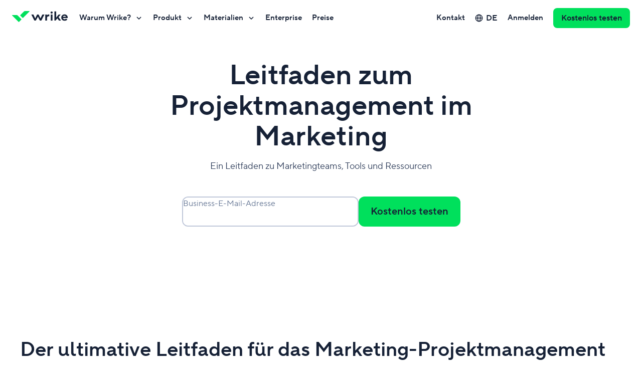

--- FILE ---
content_type: text/html; charset=utf-8
request_url: https://www.wrike.com/de/marketing-guide/
body_size: 70165
content:
<!DOCTYPE html><html lang="de" data-beasties-container dir="ltr"><head><script type="text/javascript">window.DEPLOY_URL = "https://web-static.wrike.com/tp/static/"</script>
        <link rel="preconnect" href="https://app.usercentrics.eu">
        <link rel="preconnect" href="https://static.axept.io">
        <link rel="preconnect" href="https://www.googletagmanager.com">

        <meta charset="utf-8">
        <title>Projektmanagement Marketing | Was ist Marketing-Management?</title>
        <base href="/">

        <meta name="viewport" content="width=device-width, initial-scale=1, user-scalable=0, minimum-scale=1, maximum-scale=1">
        <link rel="icon" type="image/x-icon" href="https://web-static.wrike.com/tp/static/favicon.ico?v8">
        <script type="text/javascript" data-application="gtm-script" data-script-id="gtm-ssr" data-gtm-id="GTM-WRBD5L" data-gtm-loaded-event="gtmLoaded">
            performance.mark('page-load-start');

            (function (w, d, s, l, i, e) {

            w[l] = w[l] || [];
            w[l].push({ 'gtm.start': new Date().getTime(), event: 'gtm.js' });
            var f = d.getElementsByTagName(s)[0],
            j = d.createElement(s),
            dl = l !== 'dataLayer' ? '&l=' + l : '';
            j.async = true;
            j.src = 'https://www.googletagmanager.com/gtm.js?id=' + i + dl;
            j.onload = () => {
                w[l].push({ event: e });
            }
            f.parentNode.insertBefore(j, f);
            })(
            window,
            document,
            'script',
            'dataLayer',
            document.querySelector('[data-script-id="gtm-ssr"]').getAttribute('data-gtm-id'),
            document.querySelector('[data-script-id="gtm-ssr"]').getAttribute('data-gtm-loaded-event'),
            );
        </script>

        <script type="text/javascript" src="https://app.usercentrics.eu/browser-ui/latest/loader.js" id="usercentrics-cmp" async data-consent-system="usercentrics" data-ruleset-id="_zE8N050Z" data-language="de"></script>

        

        <script>
            window.dataLayer = window.dataLayer || [];
            window.dataLayer.push({ event: 'init_axeptio', value: false });
        </script>
    <style ng-app-id="TP_FE">@charset "UTF-8";:root{--website-grid-gutter--mobile: 16px;--website-grid-gutter--tablet: 16px;--website-grid-gutter--laptop: 16px;--website-grid-gutter--desktop-small: 16px;--website-grid-gutter--desktop: 16px;--website-grid-gutter--desktop-big: 16px;--website-grid-gutter--wide: 24px;--website-grid-margin--mobile: 20px;--website-grid-margin--tablet: 32px;--website-grid-margin--laptop: 32px;--website-grid-margin--desktop-small: 48px;--website-grid-margin--desktop: 0;--website-grid-margin--desktop-big: 0;--website-grid-margin--wide: 0;--website-grid-max-width--mobile: calc(100% - var(--website-grid-margin--mobile) * 2);--website-grid-max-width--tablet: calc(100% - var(--website-grid-margin--tablet) * 2);--website-grid-max-width--laptop: calc(100% - var(--website-grid-margin--laptop) * 2);--website-grid-max-width--desktop-small: calc(100% - var(--website-grid-margin--desktop-small) * 2);--website-grid-max-width--desktop: 1220px;--website-grid-max-width--desktop-big: 1220px;--website-grid-max-width--wide: 1464px;--website-heading-1-font-weight: 600;--website-heading-1-letter-spacing: normal;--website-heading-1-line-height: 1.1;--website-heading-1-font-size--mobile: 40px;--website-heading-1-font-size--tablet: 56px;--website-heading-1-font-size--desktop: 64px;--website-heading-1-font-size--wide: 72px;--website-heading-1-blog-font-weight: 600;--website-heading-1-blog-letter-spacing: normal;--website-heading-1-blog-line-height: 1.1;--website-heading-1-blog-font-size--mobile: 36px;--website-heading-1-blog-font-size--tablet: 48px;--website-heading-1-blog-font-size--desktop: 56px;--website-heading-1-blog-font-size--wide: 64px;--website-heading-2-font-weight: 600;--website-heading-2-line-height: 1.1;--website-heading-2-font-size--mobile: 32px;--website-heading-2-font-size--tablet: 40px;--website-heading-2-font-size--desktop: 48px;--website-heading-2-font-size--wide: 52px;--website-heading-3-font-weight: 600;--website-heading-3-line-height: 1.2;--website-heading-3-font-size--mobile: 24px;--website-heading-3-font-size--tablet: 32px;--website-heading-4-font-weight: 600;--website-heading-4-line-height: 1.2;--website-heading-4-font-size--mobile: 20px;--website-heading-4-font-size--tablet: 24px;--website-heading-5-font-weight: 600;--website-heading-5-line-height: 1.2;--website-heading-5-font-size--mobile: 16px;--website-heading-5-font-size--tablet: 20px;--website-subtitle-font-weight: 400;--website-subtitle-line-height: 1.4;--website-subtitle-font-size--mobile: 16px;--website-subtitle-font-size--tablet: 18px;--website-paragraph-line-height: 1.6;--website-paragraph-font-size: 16px;--website-notes-font-weight: normal;--website-notes-font-size: 14px;--website-notes-line-height: 1.4;--website-notes-letter-spacing: .2px;--website-caption-font-weight: 600;--website-caption-font-size: 12px;--website-caption-line-height: 1.3;--website-caption-letter-spacing: 1.5px;--website-caption-text-transform: uppercase;--website-ratings-font-weight: 600;--website-ratings-font-size: 14px;--website-ratings-line-height: 20px;--website-ratings-letter-spacing: .2px;--website-quote-font-size--mobile: 20px;--website-quote-line-height--mobile: 38px;--website-quote-font-size--tablet: 28px;--website-quote-line-height--tablet: 40px;--website-quote-large-font-size--mobile: 24px;--website-quote-large-line-height--mobile: 36px;--website-quote-large-font-size--laptop: 28px;--website-quote-large-line-height--laptop: 40px;--website-quote-large-font-size--wide: 36px;--website-quote-large-line-height--wide: 48px;--website-roundness-lg: 12px;--website-spacing-05x: 6px;--website-spacing-1x: 12px;--website-spacing-15x: 18px;--website-spacing-2x: 24px;--website-spacing-3x: 36px;--website-spacing-4x: 48px;--website-spacing-7x: 84px}@media (min-width: 768px){:root{--website-roundness-lg: 16px;--website-spacing-05x: 7px;--website-spacing-1x: 14px;--website-spacing-15x: 21px;--website-spacing-2x: 28px;--website-spacing-3x: 42px;--website-spacing-4x: 56px;--website-spacing-7x: 98px}}@media (min-width: 1280px){:root{--website-roundness-lg: 20px;--website-spacing-05x: 8px;--website-spacing-1x: 16px;--website-spacing-15x: 24px;--website-spacing-2x: 32px;--website-spacing-3x: 48px;--website-spacing-4x: 64px;--website-spacing-7x: 112px}}@media (min-width: 1920px){:root{--website-roundness-lg: 24px;--website-spacing-05x: 9px;--website-spacing-1x: 18px;--website-spacing-15x: 27px;--website-spacing-2x: 36px;--website-spacing-3x: 54px;--website-spacing-4x: 72px;--website-spacing-7x: 126px}}.filter--white{filter:brightness(0) saturate(100%) invert(100%) sepia(72%) saturate(2%) hue-rotate(185deg) brightness(101%) contrast(101%)}.filter--aqua{filter:brightness(0) saturate(100%) invert(96%) sepia(8%) saturate(143%) hue-rotate(118deg) brightness(100%) contrast(94%)}.filter--lavender{filter:brightness(0) saturate(100%) invert(98%) sepia(2%) saturate(2369%) hue-rotate(183deg) brightness(96%) contrast(99%)}.filter--midnight-easy{filter:brightness(0) saturate(100%) invert(77%) sepia(15%) saturate(424%) hue-rotate(184deg) brightness(84%) contrast(82%)}.filter--sandy{filter:brightness(0) saturate(100%) invert(89%) sepia(2%) saturate(679%) hue-rotate(355deg) brightness(111%) contrast(92%)}.filter--electric-darkness{filter:brightness(0) saturate(100%) invert(18%) sepia(20%) saturate(4324%) hue-rotate(154deg) brightness(95%) contrast(97%)}.filter--electric-deep{filter:brightness(0) saturate(100%) invert(14%) sepia(47%) saturate(820%) hue-rotate(154deg) brightness(98%) contrast(95%)}.filter--midnight{filter:brightness(0) saturate(100%) invert(9%) sepia(15%) saturate(2780%) hue-rotate(191deg) brightness(99%) contrast(93%)}.filter--electric-shadow{filter:brightness(0) saturate(100%) invert(39%) sepia(43%) saturate(5045%) hue-rotate(143deg) brightness(90%) contrast(101%)}.filter--amber{filter:brightness(0) saturate(100%) invert(64%) sepia(31%) saturate(4357%) hue-rotate(2deg) brightness(108%) contrast(103%)}.filter--indigo{filter:brightness(0) saturate(100%) invert(41%) sepia(17%) saturate(5840%) hue-rotate(231deg) brightness(101%) contrast(108%)}.filter--electric{filter:brightness(0) saturate(100%) invert(53%) sepia(34%) saturate(1024%) hue-rotate(95deg) brightness(108%) contrast(102%)}.filter--denim{filter:brightness(0) saturate(100%) invert(45%) sepia(97%) saturate(2092%) hue-rotate(184deg) brightness(102%) contrast(101%)}.filter--mint-candy{filter:brightness(0) saturate(100%) invert(51%) sepia(82%) saturate(1158%) hue-rotate(137deg) brightness(88%) contrast(96%)}.filter--crimson-pie{filter:brightness(0) saturate(100%) invert(46%) sepia(87%) saturate(1670%) hue-rotate(320deg) brightness(96%) contrast(105%)}.filter--collaborate-blue{filter:brightness(0) saturate(100%) invert(51%) sepia(67%) saturate(6503%) hue-rotate(195deg) brightness(100%) contrast(107%)}.filter--collaborate-white{filter:brightness(0) saturate(100%) invert(100%) sepia(72%) saturate(2%) hue-rotate(185deg) brightness(101%) contrast(101%)}.filter--arctic{filter:brightness(0) saturate(100%) invert(69%) sepia(88%) saturate(2381%) hue-rotate(138deg) brightness(95%) contrast(101%)}.filter--main{filter:brightness(0) saturate(100%) invert(61%) sepia(81%) saturate(1545%) hue-rotate(96deg) brightness(98%) contrast(104%)}.filter--pink{filter:brightness(0) saturate(100%) invert(26%) sepia(77%) saturate(4342%) hue-rotate(315deg) brightness(96%) contrast(91%)}.filter--midnight-middle{filter:brightness(0) saturate(100%) invert(50%) sepia(6%) saturate(1916%) hue-rotate(180deg) brightness(90%) contrast(88%)}.filter--midnight-light{filter:brightness(0) saturate(100%) invert(91%) sepia(3%) saturate(1578%) hue-rotate(189deg) brightness(87%) contrast(95%)}.website-theme--dark,.website-theme--collaborate-blue,.website-theme--midnight{--website-theme-text-title-color: #ffffff;--website-theme-text-primary-color: #ffffff;--website-theme-text-secondary-color: #bfc7d9;--website-theme-text-error-color: #ff5468;--website-theme-text-invert-color: #162136;--website-theme-link-color: #63c1ff;--website-theme-link-hover-color: rgb(150, 213.2692307692, 255);--website-theme-text-link-color: #63c1ff;--website-theme-text-link-hover-color: rgb(150, 213.2692307692, 255);--website-theme-surface-primary-color: #162136;--website-theme-surface-secondary-color: #2b3a57;--website-theme-surface-invert-color: #ffffff;--website-theme-surface-bullet-color: #40516e;--website-theme-gradient-start-color: #80ff00;--website-theme-gradient-middle-color: var(--main-color);--website-theme-gradient-end-color: #00e0bb;--website-theme-ai-gradient-start-color: #00ff2b;--website-theme-ai-gradient-middle-color: #00e05c;--website-theme-ai-gradient-end-color: #00e5e5;--website-theme-scrollbar-thumb-color: var(--website-theme-surface-accent-color);--website-theme-scrollbar-track-color: var(--website-theme-surface-bullet-color);--website-theme-ratings-color: #ffffff}.website-theme--dark.website-theme--klaxoon,.website-theme--klaxoon.website-theme--collaborate-blue,.website-theme--midnight.website-theme--klaxoon{--website-theme-gradient-start-color: #ff784e;--website-theme-gradient-end-color: #ce1270}.website-theme--collaborate-blue{--website-theme-text-secondary-color: #ffffff;--website-theme-link-color: #ffffff;--website-theme-link-hover-color: #ffffff;--website-theme-text-link-color: #ffffff;--website-theme-text-link-hover-color: #ffffff;--website-theme-surface-primary-color: #0082ff;--website-theme-surface-secondary-color: #0073d3;--website-theme-surface-bullet-color: #0073d3}.website-theme--white,.website-theme--light,.website-theme--collaborate-white{--website-theme-text-title-color: #162136;--website-theme-text-primary-color: #2b3a57;--website-theme-text-secondary-color: #657694;--website-theme-text-error-color: #e51739;--website-theme-text-invert-color: #ffffff;--website-theme-link-color: #0073d3;--website-theme-link-hover-color: rgb(7, 142.1658767773, 255);--website-theme-text-link-color: #0073d3;--website-theme-text-link-hover-color: rgb(7, 142.1658767773, 255);--website-theme-surface-primary-color: #ffffff;--website-theme-surface-secondary-color: #f2f5fa;--website-theme-surface-invert-color: #162136;--website-theme-surface-bullet-color: #dce1eb;--website-theme-gradient-start-color: #009980;--website-theme-gradient-middle-color: #00b259;--website-theme-gradient-end-color: var(--main-color);--website-theme-ai-gradient-start-color: #aaff00;--website-theme-ai-gradient-middle-color: #00e05c;--website-theme-ai-gradient-end-color: #00e5bf;--website-theme-scrollbar-thumb-color: var(--website-theme-surface-accent-color);--website-theme-scrollbar-track-color: var(--website-theme-surface-bullet-color);--website-theme-ratings-color: #657694}.website-theme--white.website-theme--klaxoon,.website-theme--light.website-theme--klaxoon,.website-theme--klaxoon.website-theme--collaborate-white{--website-theme-gradient-start-color: #ff784e;--website-theme-gradient-middle-color: var(--main-color);--website-theme-gradient-end-color: #ce1270}.website-theme--collaborate-white{--website-theme-link-color: #0082ff;--website-theme-link-hover-color: #339bff;--website-theme-surface-invert-color: #0082ff;--website-theme-text-link-color: #0082ff;--website-theme-text-link-hover-color: #339bff;--website-theme-scrollbar-track-color: #ffffff}.website-theme{--main-color: #00e05c;--main-color-light: rgb(20, 255, 116.5178571429);--main-color-dark: rgb(0, 198.5, 81.5267857143);--website-theme-surface-accent-color: var(--main-color);--website-theme-surface-accent-color-light: var(--main-color-light);--website-theme-surface-accent-color-dark: var(--main-color-dark);--website-theme-surface-accent-color-hover: var(--main-color-light);--website-theme-color--midnight: #162136;--website-theme-color--midnight-fair: #2b3a57;--website-theme-color--midnight-middle: #657694;--website-theme-color--midnight-light: #bfc7d9;--website-theme-color--blue: #0073d3;--website-theme-color--blue-light: #63c1ff;--website-theme-color--red: #e51739;--website-theme-color--red-light: #e51739;--website-theme-ai-gradient: linear-gradient( 135deg, var(--website-theme-ai-gradient-start-color), var(--website-theme-ai-gradient-middle-color), var(--website-theme-ai-gradient-end-color) );--website-theme-ai-gradient-loop: linear-gradient( 135deg, var(--website-theme-ai-gradient-start-color), var(--website-theme-ai-gradient-middle-color), var(--website-theme-ai-gradient-end-color), var(--website-theme-ai-gradient-middle-color), var(--website-theme-ai-gradient-start-color) )}.website-theme.website-theme--klaxoon{--main-color: #ec2688;--main-color-light: rgb(240.1059322034, 84.8940677966, 161.7161016949);--main-color-dark: rgb(228.4936440678, 20.0063559322, 123.1970338983);--website-theme-surface-accent-color-hover: var(--main-color-dark);--website-theme-image-border-radius: 16px}@media (min-width: 1024px){.website-theme.website-theme--klaxoon{--website-theme-image-border-radius: 32px}}*{box-sizing:border-box}body{margin:0}.grecaptcha-badge{visibility:hidden}body>img{position:absolute;visibility:hidden;height:0}button{padding:0;border:none;background:transparent;box-shadow:none;outline:none;display:inline-flex;justify-content:center;align-items:center;cursor:pointer;text-decoration:none;font-weight:600;-webkit-user-select:none;user-select:none}button::-moz-focus-inner{padding:0;border:0}button:disabled{cursor:default}button:not(:disabled):hover,button:not(:disabled):focus{outline:none}.js-focus-visible :focus:not([data-focus-visible-added]){outline:none!important;box-shadow:none!important}[class*=theme-white] a:not([class]),[class*=theme-white] a[class=""],[class*=theme-white] a[class=focus-visible]{text-decoration:none;font-size:inherit;font-family:inherit;color:var(--website-theme-text-link-color, #007860);cursor:pointer;border-bottom-width:1px;border-bottom-color:var(--website-theme-text-link-color, #007860)}[class*=theme-white] a:not([class]):hover,[class*=theme-white] a:not([class]):active,[class*=theme-white] a[class=""]:hover,[class*=theme-white] a[class=""]:active,[class*=theme-white] a[class=focus-visible]:hover,[class*=theme-white] a[class=focus-visible]:active{outline:none;color:var(--website-theme-text-link-hover-color, #009669);border-bottom-color:transparent}[class*=theme-white] a:not([class]):focus:not(:active),[class*=theme-white] a[class=""]:focus:not(:active),[class*=theme-white] a[class=focus-visible]:focus:not(:active){border-bottom-color:transparent;color:var(--website-theme-text-link-hover-color, #009669)}[class*=theme-white] a:not([class]):not([href^="#"]),[class*=theme-white] a[class=""]:not([href^="#"]),[class*=theme-white] a[class=focus-visible]:not([href^="#"]){border-bottom-style:solid}[class*=theme-white] a:not([class])[href^="#"],[class*=theme-white] a[class=""][href^="#"],[class*=theme-white] a[class=focus-visible][href^="#"]{border-bottom-style:dashed}[class*=theme-white] a:not([class]):focus:not(:active),[class*=theme-white] a[class=""]:focus:not(:active),[class*=theme-white] a[class=focus-visible]:focus:not(:active){outline:none;box-shadow:0 0 0 4px #ffa200;border-radius:2px}[class*=theme-midnight] a:not([class]),[class*=theme-midnight] a[class=""],[class*=theme-midnight] a[class=focus-visible]{text-decoration:none;font-size:inherit;font-family:inherit;color:var(--website-theme-text-link-color, #08cf65);cursor:pointer;border-bottom-width:1px;border-bottom-color:var(--website-theme-text-link-color, #08cf65)}[class*=theme-midnight] a:not([class]):hover,[class*=theme-midnight] a:not([class]):active,[class*=theme-midnight] a[class=""]:hover,[class*=theme-midnight] a[class=""]:active,[class*=theme-midnight] a[class=focus-visible]:hover,[class*=theme-midnight] a[class=focus-visible]:active{outline:none;color:var(--website-theme-text-link-hover-color, #8cf09b);border-bottom-color:transparent}[class*=theme-midnight] a:not([class]):focus:not(:active),[class*=theme-midnight] a[class=""]:focus:not(:active),[class*=theme-midnight] a[class=focus-visible]:focus:not(:active){border-bottom-color:transparent;color:var(--website-theme-text-link-hover-color, #8cf09b)}[class*=theme-midnight] a:not([class]):not([href^="#"]),[class*=theme-midnight] a[class=""]:not([href^="#"]),[class*=theme-midnight] a[class=focus-visible]:not([href^="#"]){border-bottom-style:solid}[class*=theme-midnight] a:not([class])[href^="#"],[class*=theme-midnight] a[class=""][href^="#"],[class*=theme-midnight] a[class=focus-visible][href^="#"]{border-bottom-style:dashed}[class*=theme-midnight] a:not([class]):focus:not(:active),[class*=theme-midnight] a[class=""]:focus:not(:active),[class*=theme-midnight] a[class=focus-visible]:focus:not(:active){outline:none;box-shadow:0 0 0 4px #ffa200;border-radius:2px}[class*=theme-collaborate] a:not([class]),[class*=theme-collaborate] a[class=""],[class*=theme-collaborate] a[class=focus-visible]{text-decoration:none;font-size:inherit;font-family:inherit;color:var(--website-theme-text-link-color, #0082ff);cursor:pointer;border-bottom-width:1px;border-bottom-color:var(--website-theme-text-link-color, #0082ff)}[class*=theme-collaborate] a:not([class]):hover,[class*=theme-collaborate] a:not([class]):active,[class*=theme-collaborate] a[class=""]:hover,[class*=theme-collaborate] a[class=""]:active,[class*=theme-collaborate] a[class=focus-visible]:hover,[class*=theme-collaborate] a[class=focus-visible]:active{outline:none;color:var(--website-theme-text-link-hover-color, #179bff);border-bottom-color:transparent}[class*=theme-collaborate] a:not([class]):focus:not(:active),[class*=theme-collaborate] a[class=""]:focus:not(:active),[class*=theme-collaborate] a[class=focus-visible]:focus:not(:active){border-bottom-color:transparent;color:var(--website-theme-text-link-hover-color, #179bff)}[class*=theme-collaborate] a:not([class]):not([href^="#"]),[class*=theme-collaborate] a[class=""]:not([href^="#"]),[class*=theme-collaborate] a[class=focus-visible]:not([href^="#"]){border-bottom-style:solid}[class*=theme-collaborate] a:not([class])[href^="#"],[class*=theme-collaborate] a[class=""][href^="#"],[class*=theme-collaborate] a[class=focus-visible][href^="#"]{border-bottom-style:dashed}[class*=theme-collaborate] a:not([class]):focus:not(:active),[class*=theme-collaborate] a[class=""]:focus:not(:active),[class*=theme-collaborate] a[class=focus-visible]:focus:not(:active){outline:none;box-shadow:0 0 0 4px #ffa200;border-radius:2px}[class*=theme-collaborate-blue] a:not([class]),[class*=theme-collaborate-blue] a[class=""],[class*=theme-collaborate-blue] a[class=focus-visible]{text-decoration:none;font-size:inherit;font-family:inherit;color:var(--website-theme-text-link-color, #ffffff);cursor:pointer;border-bottom-width:1px;border-bottom-color:var(--website-theme-text-link-color, #ffffff)}[class*=theme-collaborate-blue] a:not([class]):hover,[class*=theme-collaborate-blue] a:not([class]):active,[class*=theme-collaborate-blue] a[class=""]:hover,[class*=theme-collaborate-blue] a[class=""]:active,[class*=theme-collaborate-blue] a[class=focus-visible]:hover,[class*=theme-collaborate-blue] a[class=focus-visible]:active{outline:none;color:var(--website-theme-text-link-hover-color, #bfc7d9);border-bottom-color:transparent}[class*=theme-collaborate-blue] a:not([class]):focus:not(:active),[class*=theme-collaborate-blue] a[class=""]:focus:not(:active),[class*=theme-collaborate-blue] a[class=focus-visible]:focus:not(:active){border-bottom-color:transparent;color:var(--website-theme-text-link-hover-color, #bfc7d9)}[class*=theme-collaborate-blue] a:not([class]):not([href^="#"]),[class*=theme-collaborate-blue] a[class=""]:not([href^="#"]),[class*=theme-collaborate-blue] a[class=focus-visible]:not([href^="#"]){border-bottom-style:solid}[class*=theme-collaborate-blue] a:not([class])[href^="#"],[class*=theme-collaborate-blue] a[class=""][href^="#"],[class*=theme-collaborate-blue] a[class=focus-visible][href^="#"]{border-bottom-style:dashed}[class*=theme-collaborate-blue] a:not([class]):focus:not(:active),[class*=theme-collaborate-blue] a[class=""]:focus:not(:active),[class*=theme-collaborate-blue] a[class=focus-visible]:focus:not(:active){outline:none;box-shadow:0 0 0 4px #ffa200;border-radius:2px}[class*=theme-collaborate-white] a:not([class]),[class*=theme-collaborate-white] a[class=""],[class*=theme-collaborate-white] a[class=focus-visible]{text-decoration:none;font-size:inherit;font-family:inherit;color:var(--website-theme-text-link-color, #0082ff);cursor:pointer;border-bottom-width:1px;border-bottom-color:var(--website-theme-text-link-color, #0082ff)}[class*=theme-collaborate-white] a:not([class]):hover,[class*=theme-collaborate-white] a:not([class]):active,[class*=theme-collaborate-white] a[class=""]:hover,[class*=theme-collaborate-white] a[class=""]:active,[class*=theme-collaborate-white] a[class=focus-visible]:hover,[class*=theme-collaborate-white] a[class=focus-visible]:active{outline:none;color:var(--website-theme-text-link-hover-color, #179bff);border-bottom-color:transparent}[class*=theme-collaborate-white] a:not([class]):focus:not(:active),[class*=theme-collaborate-white] a[class=""]:focus:not(:active),[class*=theme-collaborate-white] a[class=focus-visible]:focus:not(:active){border-bottom-color:transparent;color:var(--website-theme-text-link-hover-color, #179bff)}[class*=theme-collaborate-white] a:not([class]):not([href^="#"]),[class*=theme-collaborate-white] a[class=""]:not([href^="#"]),[class*=theme-collaborate-white] a[class=focus-visible]:not([href^="#"]){border-bottom-style:solid}[class*=theme-collaborate-white] a:not([class])[href^="#"],[class*=theme-collaborate-white] a[class=""][href^="#"],[class*=theme-collaborate-white] a[class=focus-visible][href^="#"]{border-bottom-style:dashed}[class*=theme-collaborate-white] a:not([class]):focus:not(:active),[class*=theme-collaborate-white] a[class=""]:focus:not(:active),[class*=theme-collaborate-white] a[class=focus-visible]:focus:not(:active){outline:none;box-shadow:0 0 0 4px #ffa200;border-radius:2px}.website-theme a:not([class]),.website-theme a[class=""],.website-theme a[class=focus-visible]{text-decoration:none;font-size:inherit;font-family:inherit;color:var(--website-theme-text-link-color, #007860);cursor:pointer;border-bottom-width:1px;border-bottom-color:var(--website-theme-text-link-color, #007860)}.website-theme a:not([class]):hover,.website-theme a:not([class]):active,.website-theme a[class=""]:hover,.website-theme a[class=""]:active,.website-theme a[class=focus-visible]:hover,.website-theme a[class=focus-visible]:active{outline:none;color:var(--website-theme-text-link-hover-color, #009669);border-bottom-color:transparent}.website-theme a:not([class]):focus:not(:active),.website-theme a[class=""]:focus:not(:active),.website-theme a[class=focus-visible]:focus:not(:active){border-bottom-color:transparent;color:var(--website-theme-text-link-hover-color, #009669)}.website-theme a:not([class]):not([href^="#"]),.website-theme a[class=""]:not([href^="#"]),.website-theme a[class=focus-visible]:not([href^="#"]){border-bottom-style:solid}.website-theme a:not([class])[href^="#"],.website-theme a[class=""][href^="#"],.website-theme a[class=focus-visible][href^="#"]{border-bottom-style:dashed}.website-theme a:not([class]):focus:not(:active),.website-theme a[class=""]:focus:not(:active),.website-theme a[class=focus-visible]:focus:not(:active){outline:none;box-shadow:0 0 0 4px #ffa200;border-radius:2px}.highlighted,.underlined{background:linear-gradient(to left,var(--website-theme-gradient-start-color),var(--website-theme-gradient-middle-color),var(--website-theme-gradient-end-color),var(--website-theme-gradient-middle-color),var(--website-theme-gradient-start-color)) 0 0/200% 100%;background-clip:text;-webkit-text-fill-color:transparent;animation:animateGradient 5s ease-in-out infinite}@keyframes animateGradient{to{background-position:200% 0}}.wrapper{margin:auto;width:var(--website-grid-max-width--mobile)}@media (min-width: 768px){.wrapper{width:var(--website-grid-max-width--tablet)}}@media (min-width: 1024px){.wrapper{width:var(--website-grid-max-width--laptop)}}@media (min-width: 1280px){.wrapper{width:var(--website-grid-max-width--desktop-small)}}@media (min-width: 1366px){.wrapper{width:var(--website-grid-max-width--desktop)}}@media (min-width: 1600px){.wrapper{width:var(--website-grid-max-width--desktop-big)}}@media (min-width: 1920px){.wrapper{width:var(--website-grid-max-width--wide)}}.sidebar-content .wrapper{width:100%}.grid{box-sizing:border-box;display:flex;flex-wrap:wrap;margin-left:calc(var(--website-grid-gutter--mobile) * .5 * -1);margin-right:calc(var(--website-grid-gutter--mobile) * .5 * -1)}@media (min-width: 768px){.grid{margin-left:calc(var(--website-grid-gutter--tablet) * .5 * -1);margin-right:calc(var(--website-grid-gutter--tablet) * .5 * -1)}}@media (min-width: 1024px){.grid{margin-left:calc(var(--website-grid-gutter--laptop) * .5 * -1);margin-right:calc(var(--website-grid-gutter--laptop) * .5 * -1)}}@media (min-width: 1280px){.grid{margin-left:calc(var(--website-grid-gutter--desktop-small) * .5 * -1);margin-right:calc(var(--website-grid-gutter--desktop-small) * .5 * -1)}}@media (min-width: 1366px){.grid{margin-left:calc(var(--website-grid-gutter--desktop) * .5 * -1);margin-right:calc(var(--website-grid-gutter--desktop) * .5 * -1)}}@media (min-width: 1600px){.grid{margin-left:calc(var(--website-grid-gutter--desktop-big) * .5 * -1);margin-right:calc(var(--website-grid-gutter--desktop-big) * .5 * -1)}}@media (min-width: 1920px){.grid{margin-left:calc(var(--website-grid-gutter--wide) * .5 * -1);margin-right:calc(var(--website-grid-gutter--wide) * .5 * -1)}}.widget__header{justify-content:center;text-align:center;text-wrap:pretty;box-sizing:border-box;display:flex;flex-wrap:wrap;margin-left:calc(var(--website-grid-gutter--mobile) * .5 * -1);margin-right:calc(var(--website-grid-gutter--mobile) * .5 * -1)}@media (min-width: 768px){.widget__header{margin-left:calc(var(--website-grid-gutter--tablet) * .5 * -1);margin-right:calc(var(--website-grid-gutter--tablet) * .5 * -1)}}@media (min-width: 1024px){.widget__header{margin-left:calc(var(--website-grid-gutter--laptop) * .5 * -1);margin-right:calc(var(--website-grid-gutter--laptop) * .5 * -1)}}@media (min-width: 1280px){.widget__header{margin-left:calc(var(--website-grid-gutter--desktop-small) * .5 * -1);margin-right:calc(var(--website-grid-gutter--desktop-small) * .5 * -1)}}@media (min-width: 1366px){.widget__header{margin-left:calc(var(--website-grid-gutter--desktop) * .5 * -1);margin-right:calc(var(--website-grid-gutter--desktop) * .5 * -1)}}@media (min-width: 1600px){.widget__header{margin-left:calc(var(--website-grid-gutter--desktop-big) * .5 * -1);margin-right:calc(var(--website-grid-gutter--desktop-big) * .5 * -1)}}@media (min-width: 1920px){.widget__header{margin-left:calc(var(--website-grid-gutter--wide) * .5 * -1);margin-right:calc(var(--website-grid-gutter--wide) * .5 * -1)}}.website-theme--klaxoon .widget__header{text-wrap:balance}.widget__header-title,.widget__header-subtitle{box-sizing:border-box;width:calc(100% - var(--website-grid-gutter--mobile));margin-left:calc(var(--website-grid-gutter--mobile) * .5);margin-right:calc(var(--website-grid-gutter--mobile) * .5)}.widget__header-title:dir(rtl),.widget__header-subtitle:dir(rtl){margin-right:calc(var(--website-grid-gutter--mobile) * .5);margin-left:calc(var(--website-grid-gutter--mobile) * .5)}@media (min-width: 768px){.widget__header-title,.widget__header-subtitle{width:calc(100% - var(--website-grid-gutter--tablet));margin-left:calc(var(--website-grid-gutter--tablet) * .5);margin-right:calc(var(--website-grid-gutter--tablet) * .5)}.widget__header-title:dir(rtl),.widget__header-subtitle:dir(rtl){margin-right:calc(var(--website-grid-gutter--tablet) * .5);margin-left:calc(var(--website-grid-gutter--tablet) * .5)}}@media (min-width: 1024px){.widget__header-title,.widget__header-subtitle{width:calc(83.3333333333% - var(--website-grid-gutter--laptop));margin-left:calc(8.3333333333% + calc(var(--website-grid-gutter--laptop) * .5));margin-right:calc(8.3333333333% + calc(var(--website-grid-gutter--laptop) * .5))}.widget__header-title:dir(rtl),.widget__header-subtitle:dir(rtl){margin-right:calc(8.3333333333% + calc(var(--website-grid-gutter--laptop) * .5));margin-left:calc(8.3333333333% + calc(var(--website-grid-gutter--laptop) * .5))}}@media (min-width: 1280px){.widget__header-title,.widget__header-subtitle{width:calc(83.3333333333% - var(--website-grid-gutter--desktop-small));margin-left:calc(8.3333333333% + calc(var(--website-grid-gutter--desktop-small) * .5));margin-right:calc(8.3333333333% + calc(var(--website-grid-gutter--desktop-small) * .5))}.widget__header-title:dir(rtl),.widget__header-subtitle:dir(rtl){margin-right:calc(8.3333333333% + calc(var(--website-grid-gutter--desktop-small) * .5));margin-left:calc(8.3333333333% + calc(var(--website-grid-gutter--desktop-small) * .5))}}@media (min-width: 1366px){.widget__header-title,.widget__header-subtitle{width:calc(66.6666666667% - var(--website-grid-gutter--desktop));margin-left:calc(16.6666666667% + calc(var(--website-grid-gutter--desktop) * .5));margin-right:calc(16.6666666667% + calc(var(--website-grid-gutter--desktop) * .5))}.widget__header-title:dir(rtl),.widget__header-subtitle:dir(rtl){margin-right:calc(16.6666666667% + calc(var(--website-grid-gutter--desktop) * .5));margin-left:calc(16.6666666667% + calc(var(--website-grid-gutter--desktop) * .5))}}@media (min-width: 1600px){.widget__header-title,.widget__header-subtitle{width:calc(66.6666666667% - var(--website-grid-gutter--desktop-big));margin-left:calc(16.6666666667% + calc(var(--website-grid-gutter--desktop-big) * .5));margin-right:calc(16.6666666667% + calc(var(--website-grid-gutter--desktop-big) * .5))}.widget__header-title:dir(rtl),.widget__header-subtitle:dir(rtl){margin-right:calc(16.6666666667% + calc(var(--website-grid-gutter--desktop-big) * .5));margin-left:calc(16.6666666667% + calc(var(--website-grid-gutter--desktop-big) * .5))}}@media (min-width: 1920px){.widget__header-title,.widget__header-subtitle{width:calc(66.6666666667% - var(--website-grid-gutter--wide));margin-left:calc(16.6666666667% + calc(var(--website-grid-gutter--wide) * .5));margin-right:calc(16.6666666667% + calc(var(--website-grid-gutter--wide) * .5))}.widget__header-title:dir(rtl),.widget__header-subtitle:dir(rtl){margin-right:calc(16.6666666667% + calc(var(--website-grid-gutter--wide) * .5));margin-left:calc(16.6666666667% + calc(var(--website-grid-gutter--wide) * .5))}}.widget__header-title,.widget__header-subtitle{margin-bottom:0}.widget__header-title ::ng-deep p,.widget__header-subtitle ::ng-deep p{margin:0;padding:0}.widget__header-title{color:var(--website-theme-text-title-color, #162136);margin-top:0;font-feature-settings:"ss01" on,"ss02" on,"ss03" on,"ss04" on,"ss06" on,"tnum" on;font-weight:var(--website-heading-2-font-weight);font-size:var(--website-heading-2-font-size--mobile);line-height:var(--website-heading-2-line-height)}@media (min-width: 768px) and (max-width: 1365px){.widget__header-title{font-size:var(--website-heading-2-font-size--tablet)}}@media (min-width: 1366px) and (max-width: 1919px){.widget__header-title{font-size:var(--website-heading-2-font-size--desktop)}}@media (min-width: 1920px){.widget__header-title{font-size:var(--website-heading-2-font-size--wide)}}.widget__header-subtitle{color:var(--website-theme-text-primary-color, #2b3a57);margin-top:var(--website-spacing-1x);font-weight:var(--website-subtitle-font-weight);font-size:var(--website-subtitle-font-size--mobile);line-height:var(--website-subtitle-line-height)}@media (min-width: 768px){.widget__header-subtitle{font-size:var(--website-subtitle-font-size--tablet)}}.widget__header--dark .widget__header-title,.widget__header--dark .widget__header-subtitle,.widget__header--collaborate-blue .widget__header-title,.widget__header--collaborate-blue .widget__header-subtitle{color:var(--website-theme-text-primary-color, #ffffff)}@media (min-width: 1024px){.widget__header{text-align:center;justify-content:center}}.widget__header p:not(.widget__header-subtitle){margin:0}body #q-messenger-frame{z-index:99!important}body #q-messenger-frame.qlfd-is-mobile.qlfd-maximized{z-index:10000!important}
</style><style id="website-fonts">@font-face{font-family:TT_Norms_Pro;src:url(https://web-static.wrike.com/tp/static/assets/fonts/TT_Norms_Pro/3.300/BasicLatin/TT_Norms_Pro-Regular.woff2) format("woff2"),url(https://web-static.wrike.com/tp/static/assets/fonts/TT_Norms_Pro/3.300/BasicLatin/TT_Norms_Pro-Regular.woff) format("woff");font-weight:400;font-style:"normal";unicode-range:U+0000-00FF, U+0131, U+0152-0153, U+02BB-02BC, U+02C6, U+02DA, U+02DC, U+0304, U+0308, U+0329, U+2000-206F, U+2074, U+20AC, U+2122, U+2191, U+2193, U+2212, U+2215, U+FEFF, U+FFFD;font-display:swap;}@font-face{font-family:TT_Norms_Pro;src:url(https://web-static.wrike.com/tp/static/assets/fonts/TT_Norms_Pro/3.300/TT_Norms_Pro-Regular.woff2) format("woff2"),url(https://web-static.wrike.com/tp/static/assets/fonts/TT_Norms_Pro/3.300/TT_Norms_Pro-Regular.woff) format("woff");font-weight:400;font-style:"normal";unicode-range:U+0100-0130, U+0132-0137, U+0139-0151, U+0154-017E, U+018F, U+0192, U+01A0, U+01A1, U+01AF, U+01B0, U+01C4-01CE, U+01D3, U+01D4, U+01E6, U+01E7, U+01F1-01F5, U+01FA-01FF, U+0218-021B, U+021E, U+021F, U+0232, U+0233, U+0237, U+0244, U+0259, U+0289, U+02C7, U+02D8, U+02D9, U+02DB, U+02DD, U+0300-0303, U+0306, U+0307, U+0309-030C, U+0312, U+031B, U+0323, U+0326-0328, U+037E, U+0384-038A, U+038C, U+038E-03A1, U+03A3-03CE, U+0400-045F, U+0462, U+0463, U+0472-0475, U+048A-04FF, U+0510-0513, U+051A-051D, U+0524-0529, U+052E, U+052F, U+1E24-1E27, U+1E30, U+1E31, U+1E36, U+1E37, U+1E3E, U+1E3F, U+1E54, U+1E55, U+1E80-1E85, U+1E8C, U+1E8D, U+1E9E, U+1EA0-1EF9, U+2070, U+2075-2079, U+2080-2089, U+20A9, U+20AB, U+20AE, U+20B4, U+20B8-20BA, U+20BD, U+20BF, U+20C0, U+2113, U+2116, U+2117, U+2126, U+212E, U+2150-215F, U+2190, U+2192, U+2194-2199, U+2202, U+2205, U+2206, U+220F, U+2211, U+221A, U+221E, U+222B, U+2248, U+2260, U+2264, U+2265, U+2318, U+2460-2473, U+24EA-24F4, U+24FF, U+25CA, U+2776-277F, U+2E18, U+E900, U+F43A, U+F43B, U+F460-F463, U+F465-F46D, U+F46F-F473, U+F498-F49B, U+F49E, U+F49F, U+F4C6, U+F4C7, U+F4CC, U+F4CD, U+F4D2-F4D9, U+F50A-F523, U+F526-F52F, U+F532, U+F533, U+F536-F539, U+F53C-F53F, U+F6D1, U+F6D4, U+F730-F739, U+F830, U+F831, U+F836, U+F837, U+F839, U+F83A, U+F83C, U+F83D, U+F842, U+F843, U+F8FF, U+FB00-FB03, U+FB06;font-display:swap;}@font-face{font-family:TT_Norms_Pro;src:url(https://web-static.wrike.com/tp/static/assets/fonts/TT_Norms_Pro/3.300/BasicLatin/TT_Norms_Pro-DemiBold.woff2) format("woff2"),url(https://web-static.wrike.com/tp/static/assets/fonts/TT_Norms_Pro/3.300/BasicLatin/TT_Norms_Pro-DemiBold.woff) format("woff");font-weight:500;font-style:"normal";unicode-range:U+0000-00FF, U+0131, U+0152-0153, U+02BB-02BC, U+02C6, U+02DA, U+02DC, U+0304, U+0308, U+0329, U+2000-206F, U+2074, U+20AC, U+2122, U+2191, U+2193, U+2212, U+2215, U+FEFF, U+FFFD;font-display:swap;}@font-face{font-family:TT_Norms_Pro;src:url(https://web-static.wrike.com/tp/static/assets/fonts/TT_Norms_Pro/3.300/TT_Norms_Pro-DemiBold.woff2) format("woff2"),url(https://web-static.wrike.com/tp/static/assets/fonts/TT_Norms_Pro/3.300/TT_Norms_Pro-DemiBold.woff) format("woff");font-weight:500;font-style:"normal";unicode-range:U+0100-0130, U+0132-0137, U+0139-0151, U+0154-017E, U+018F, U+0192, U+01A0, U+01A1, U+01AF, U+01B0, U+01C4-01CE, U+01D3, U+01D4, U+01E6, U+01E7, U+01F1-01F5, U+01FA-01FF, U+0218-021B, U+021E, U+021F, U+0232, U+0233, U+0237, U+0244, U+0259, U+0289, U+02C7, U+02D8, U+02D9, U+02DB, U+02DD, U+0300-0303, U+0306, U+0307, U+0309-030C, U+0312, U+031B, U+0323, U+0326-0328, U+037E, U+0384-038A, U+038C, U+038E-03A1, U+03A3-03CE, U+0400-045F, U+0462, U+0463, U+0472-0475, U+048A-04FF, U+0510-0513, U+051A-051D, U+0524-0529, U+052E, U+052F, U+1E24-1E27, U+1E30, U+1E31, U+1E36, U+1E37, U+1E3E, U+1E3F, U+1E54, U+1E55, U+1E80-1E85, U+1E8C, U+1E8D, U+1E9E, U+1EA0-1EF9, U+2070, U+2075-2079, U+2080-2089, U+20A9, U+20AB, U+20AE, U+20B4, U+20B8-20BA, U+20BD, U+20BF, U+20C0, U+2113, U+2116, U+2117, U+2126, U+212E, U+2150-215F, U+2190, U+2192, U+2194-2199, U+2202, U+2205, U+2206, U+220F, U+2211, U+221A, U+221E, U+222B, U+2248, U+2260, U+2264, U+2265, U+2318, U+2460-2473, U+24EA-24F4, U+24FF, U+25CA, U+2776-277F, U+2E18, U+E900, U+F43A, U+F43B, U+F460-F463, U+F465-F46D, U+F46F-F473, U+F498-F49B, U+F49E, U+F49F, U+F4C6, U+F4C7, U+F4CC, U+F4CD, U+F4D2-F4D9, U+F50A-F523, U+F526-F52F, U+F532, U+F533, U+F536-F539, U+F53C-F53F, U+F6D1, U+F6D4, U+F730-F739, U+F830, U+F831, U+F836, U+F837, U+F839, U+F83A, U+F83C, U+F83D, U+F842, U+F843, U+F8FF, U+FB00-FB03, U+FB06;font-display:swap;}@font-face{font-family:TT_Norms_Pro;src:url(https://web-static.wrike.com/tp/static/assets/fonts/TT_Norms_Pro/3.300/BasicLatin/TT_Norms_Pro-DemiBold.woff2) format("woff2"),url(https://web-static.wrike.com/tp/static/assets/fonts/TT_Norms_Pro/3.300/BasicLatin/TT_Norms_Pro-DemiBold.woff) format("woff");font-weight:600;font-style:"normal";unicode-range:U+0000-00FF, U+0131, U+0152-0153, U+02BB-02BC, U+02C6, U+02DA, U+02DC, U+0304, U+0308, U+0329, U+2000-206F, U+2074, U+20AC, U+2122, U+2191, U+2193, U+2212, U+2215, U+FEFF, U+FFFD;font-display:swap;}@font-face{font-family:TT_Norms_Pro;src:url(https://web-static.wrike.com/tp/static/assets/fonts/TT_Norms_Pro/3.300/TT_Norms_Pro-DemiBold.woff2) format("woff2"),url(https://web-static.wrike.com/tp/static/assets/fonts/TT_Norms_Pro/3.300/TT_Norms_Pro-DemiBold.woff) format("woff");font-weight:600;font-style:"normal";unicode-range:U+0100-0130, U+0132-0137, U+0139-0151, U+0154-017E, U+018F, U+0192, U+01A0, U+01A1, U+01AF, U+01B0, U+01C4-01CE, U+01D3, U+01D4, U+01E6, U+01E7, U+01F1-01F5, U+01FA-01FF, U+0218-021B, U+021E, U+021F, U+0232, U+0233, U+0237, U+0244, U+0259, U+0289, U+02C7, U+02D8, U+02D9, U+02DB, U+02DD, U+0300-0303, U+0306, U+0307, U+0309-030C, U+0312, U+031B, U+0323, U+0326-0328, U+037E, U+0384-038A, U+038C, U+038E-03A1, U+03A3-03CE, U+0400-045F, U+0462, U+0463, U+0472-0475, U+048A-04FF, U+0510-0513, U+051A-051D, U+0524-0529, U+052E, U+052F, U+1E24-1E27, U+1E30, U+1E31, U+1E36, U+1E37, U+1E3E, U+1E3F, U+1E54, U+1E55, U+1E80-1E85, U+1E8C, U+1E8D, U+1E9E, U+1EA0-1EF9, U+2070, U+2075-2079, U+2080-2089, U+20A9, U+20AB, U+20AE, U+20B4, U+20B8-20BA, U+20BD, U+20BF, U+20C0, U+2113, U+2116, U+2117, U+2126, U+212E, U+2150-215F, U+2190, U+2192, U+2194-2199, U+2202, U+2205, U+2206, U+220F, U+2211, U+221A, U+221E, U+222B, U+2248, U+2260, U+2264, U+2265, U+2318, U+2460-2473, U+24EA-24F4, U+24FF, U+25CA, U+2776-277F, U+2E18, U+E900, U+F43A, U+F43B, U+F460-F463, U+F465-F46D, U+F46F-F473, U+F498-F49B, U+F49E, U+F49F, U+F4C6, U+F4C7, U+F4CC, U+F4CD, U+F4D2-F4D9, U+F50A-F523, U+F526-F52F, U+F532, U+F533, U+F536-F539, U+F53C-F53F, U+F6D1, U+F6D4, U+F730-F739, U+F830, U+F831, U+F836, U+F837, U+F839, U+F83A, U+F83C, U+F83D, U+F842, U+F843, U+F8FF, U+FB00-FB03, U+FB06;font-display:swap;}@font-face{font-family:TT_Norms_Pro;src:url(https://web-static.wrike.com/tp/static/assets/fonts/TT_Norms_Pro/3.300/BasicLatin/TT_Norms_Pro-DemiBold.woff2) format("woff2"),url(https://web-static.wrike.com/tp/static/assets/fonts/TT_Norms_Pro/3.300/BasicLatin/TT_Norms_Pro-DemiBold.woff) format("woff");font-weight:700;font-style:"normal";unicode-range:U+0000-00FF, U+0131, U+0152-0153, U+02BB-02BC, U+02C6, U+02DA, U+02DC, U+0304, U+0308, U+0329, U+2000-206F, U+2074, U+20AC, U+2122, U+2191, U+2193, U+2212, U+2215, U+FEFF, U+FFFD;font-display:swap;}@font-face{font-family:TT_Norms_Pro;src:url(https://web-static.wrike.com/tp/static/assets/fonts/TT_Norms_Pro/3.300/TT_Norms_Pro-DemiBold.woff2) format("woff2"),url(https://web-static.wrike.com/tp/static/assets/fonts/TT_Norms_Pro/3.300/TT_Norms_Pro-DemiBold.woff) format("woff");font-weight:700;font-style:"normal";unicode-range:U+0100-0130, U+0132-0137, U+0139-0151, U+0154-017E, U+018F, U+0192, U+01A0, U+01A1, U+01AF, U+01B0, U+01C4-01CE, U+01D3, U+01D4, U+01E6, U+01E7, U+01F1-01F5, U+01FA-01FF, U+0218-021B, U+021E, U+021F, U+0232, U+0233, U+0237, U+0244, U+0259, U+0289, U+02C7, U+02D8, U+02D9, U+02DB, U+02DD, U+0300-0303, U+0306, U+0307, U+0309-030C, U+0312, U+031B, U+0323, U+0326-0328, U+037E, U+0384-038A, U+038C, U+038E-03A1, U+03A3-03CE, U+0400-045F, U+0462, U+0463, U+0472-0475, U+048A-04FF, U+0510-0513, U+051A-051D, U+0524-0529, U+052E, U+052F, U+1E24-1E27, U+1E30, U+1E31, U+1E36, U+1E37, U+1E3E, U+1E3F, U+1E54, U+1E55, U+1E80-1E85, U+1E8C, U+1E8D, U+1E9E, U+1EA0-1EF9, U+2070, U+2075-2079, U+2080-2089, U+20A9, U+20AB, U+20AE, U+20B4, U+20B8-20BA, U+20BD, U+20BF, U+20C0, U+2113, U+2116, U+2117, U+2126, U+212E, U+2150-215F, U+2190, U+2192, U+2194-2199, U+2202, U+2205, U+2206, U+220F, U+2211, U+221A, U+221E, U+222B, U+2248, U+2260, U+2264, U+2265, U+2318, U+2460-2473, U+24EA-24F4, U+24FF, U+25CA, U+2776-277F, U+2E18, U+E900, U+F43A, U+F43B, U+F460-F463, U+F465-F46D, U+F46F-F473, U+F498-F49B, U+F49E, U+F49F, U+F4C6, U+F4C7, U+F4CC, U+F4CD, U+F4D2-F4D9, U+F50A-F523, U+F526-F52F, U+F532, U+F533, U+F536-F539, U+F53C-F53F, U+F6D1, U+F6D4, U+F730-F739, U+F830, U+F831, U+F836, U+F837, U+F839, U+F83A, U+F83C, U+F83D, U+F842, U+F843, U+F8FF, U+FB00-FB03, U+FB06;font-display:swap;}@font-face {
  font-family: "TT_Norms_Pro Fallback: -apple-system";
  src: local('System Font'), local('.SFNS-Regular');
  font-display: swap;
  font-weight: 400;
  ascent-override: 88.5187%;
  descent-override: 30.7486%;
  size-adjust: 107.3219%;
}
@font-face {
  font-family: "TT_Norms_Pro Fallback: BlinkMacSystemFont";
  src: local('System Font'), local('.SFNS-Regular');
  font-display: swap;
  font-weight: 400;
  ascent-override: 88.5187%;
  descent-override: 30.7486%;
  size-adjust: 107.3219%;
}
@font-face {
  font-family: "TT_Norms_Pro Fallback: Helvetica Neue";
  src: local('Helvetica Neue'), local('HelveticaNeue');
  font-display: swap;
  font-weight: 400;
  ascent-override: 95.6376%;
  descent-override: 33.2215%;
  line-gap-override: 0%;
  size-adjust: 99.3333%;
}
@font-face {
  font-family: "TT_Norms_Pro Fallback: Segoe UI";
  src: local('Segoe UI'), local('SegoeUI');
  font-display: swap;
  font-weight: 400;
  ascent-override: 94.2263%;
  descent-override: 32.7312%;
  size-adjust: 100.8211%;
}
@font-face {
  font-family: "TT_Norms_Pro Fallback: Roboto";
  src: local('Roboto Regular'), local('Roboto-Regular');
  font-display: swap;
  font-weight: 400;
  ascent-override: 94.5376%;
  descent-override: 32.8394%;
  size-adjust: 100.4891%;
}
@font-face {
  font-family: "TT_Norms_Pro Fallback: Oxygen";
  src: local('Oxygen Regular'), local('Oxygen-Regular');
  font-display: swap;
  font-weight: 400;
  ascent-override: 95.7829%;
  descent-override: 33.2719%;
  size-adjust: 99.1827%;
}
@font-face {
  font-family: "TT_Norms_Pro Fallback: Fira Sans";
  src: local('Fira Sans Regular'), local('FiraSans-Regular');
  font-display: swap;
  font-weight: 400;
  ascent-override: 97.3378%;
  descent-override: 33.8121%;
  size-adjust: 97.5983%;
}
@font-face {
  font-family: "TT_Norms_Pro Fallback: Ubuntu";
  src: local('Ubuntu Regular'), local('Ubuntu-Regular');
  font-display: swap;
  font-weight: 400;
  ascent-override: 96.7002%;
  descent-override: 33.5906%;
  line-gap-override: 0%;
  size-adjust: 98.2418%;
}
@font-face {
  font-family: "TT_Norms_Pro Fallback: Cantarell";
  src: local('Cantarell Regular'), local('Cantarell-Regular');
  font-display: swap;
  font-weight: 400;
  ascent-override: 99.3112%;
  descent-override: 34.4976%;
  size-adjust: 95.6589%;
}
@font-face {
  font-family: "TT_Norms_Pro Fallback: Arial";
  src: local('Arial'), local('ArialMT');
  font-display: swap;
  font-weight: 400;
  ascent-override: 94.7451%;
  descent-override: 32.9115%;
  line-gap-override: 0%;
  size-adjust: 100.269%;
}@font-face {
  font-family: "TT_Norms_Pro Fallback: -apple-system";
  src: local('System Font'), local('.SFNS-Regular');
  font-display: swap;
  font-weight: 500;
  ascent-override: 86.0171%;
  descent-override: 29.8796%;
  size-adjust: 110.4431%;
}
@font-face {
  font-family: "TT_Norms_Pro Fallback: BlinkMacSystemFont";
  src: local('System Font'), local('.SFNS-Regular');
  font-display: swap;
  font-weight: 500;
  ascent-override: 86.0171%;
  descent-override: 29.8796%;
  size-adjust: 110.4431%;
}
@font-face {
  font-family: "TT_Norms_Pro Fallback: Helvetica Neue";
  src: local('Helvetica Neue Bold'), local('HelveticaNeue-Bold');
  font-display: swap;
  font-weight: 500;
  ascent-override: 99.1304%;
  descent-override: 34.4348%;
  line-gap-override: 0%;
  size-adjust: 95.8333%;
}
@font-face {
  font-family: "TT_Norms_Pro Fallback: Segoe UI";
  src: local('Segoe UI Semibold'), local('SegoeUI-Semibold');
  font-display: swap;
  font-weight: 500;
  ascent-override: 94.4877%;
  descent-override: 32.8221%;
  size-adjust: 100.5422%;
}
@font-face {
  font-family: "TT_Norms_Pro Fallback: Roboto";
  src: local('Roboto Bold'), local('Roboto-Bold');
  font-display: swap;
  font-weight: 500;
  ascent-override: 93.3785%;
  descent-override: 32.4367%;
  size-adjust: 101.7365%;
}
@font-face {
  font-family: "TT_Norms_Pro Fallback: Oxygen";
  src: local('Oxygen Bold'), local('Oxygen-Bold');
  font-display: swap;
  font-weight: 500;
  ascent-override: 98.5214%;
  descent-override: 34.2232%;
  size-adjust: 96.4258%;
}
@font-face {
  font-family: "TT_Norms_Pro Fallback: Fira Sans";
  src: local('Fira Sans SemiBold'), local('FiraSans-SemiBold');
  font-display: swap;
  font-weight: 500;
  ascent-override: 94.7935%;
  descent-override: 32.9283%;
  size-adjust: 100.2179%;
}
@font-face {
  font-family: "TT_Norms_Pro Fallback: Ubuntu";
  src: local('Ubuntu Bold'), local('Ubuntu-Bold');
  font-display: swap;
  font-weight: 500;
  ascent-override: 99.1304%;
  descent-override: 34.4348%;
  line-gap-override: 0%;
  size-adjust: 95.8333%;
}
@font-face {
  font-family: "TT_Norms_Pro Fallback: Cantarell";
  src: local('Cantarell Bold'), local('Cantarell-Bold');
  font-display: swap;
  font-weight: 500;
  ascent-override: 109.3113%;
  descent-override: 37.9713%;
  size-adjust: 86.9077%;
}
@font-face {
  font-family: "TT_Norms_Pro Fallback: Arial";
  src: local('Arial Bold'), local('Arial-BoldMT');
  font-display: swap;
  font-weight: 500;
  ascent-override: 99.1264%;
  descent-override: 34.4334%;
  line-gap-override: 0%;
  size-adjust: 95.8372%;
}@font-face {
  font-family: "TT_Norms_Pro Fallback: -apple-system";
  src: local('System Font'), local('.SFNS-Regular');
  font-display: swap;
  font-weight: 600;
  ascent-override: 86.0171%;
  descent-override: 29.8796%;
  size-adjust: 110.4431%;
}
@font-face {
  font-family: "TT_Norms_Pro Fallback: BlinkMacSystemFont";
  src: local('System Font'), local('.SFNS-Regular');
  font-display: swap;
  font-weight: 600;
  ascent-override: 86.0171%;
  descent-override: 29.8796%;
  size-adjust: 110.4431%;
}
@font-face {
  font-family: "TT_Norms_Pro Fallback: Helvetica Neue";
  src: local('Helvetica Neue Bold'), local('HelveticaNeue-Bold');
  font-display: swap;
  font-weight: 600;
  ascent-override: 99.1304%;
  descent-override: 34.4348%;
  line-gap-override: 0%;
  size-adjust: 95.8333%;
}
@font-face {
  font-family: "TT_Norms_Pro Fallback: Segoe UI";
  src: local('Segoe UI Semibold'), local('SegoeUI-Semibold');
  font-display: swap;
  font-weight: 600;
  ascent-override: 94.4877%;
  descent-override: 32.8221%;
  size-adjust: 100.5422%;
}
@font-face {
  font-family: "TT_Norms_Pro Fallback: Roboto";
  src: local('Roboto Bold'), local('Roboto-Bold');
  font-display: swap;
  font-weight: 600;
  ascent-override: 93.3785%;
  descent-override: 32.4367%;
  size-adjust: 101.7365%;
}
@font-face {
  font-family: "TT_Norms_Pro Fallback: Oxygen";
  src: local('Oxygen Bold'), local('Oxygen-Bold');
  font-display: swap;
  font-weight: 600;
  ascent-override: 98.5214%;
  descent-override: 34.2232%;
  size-adjust: 96.4258%;
}
@font-face {
  font-family: "TT_Norms_Pro Fallback: Fira Sans";
  src: local('Fira Sans SemiBold'), local('FiraSans-SemiBold');
  font-display: swap;
  font-weight: 600;
  ascent-override: 94.7935%;
  descent-override: 32.9283%;
  size-adjust: 100.2179%;
}
@font-face {
  font-family: "TT_Norms_Pro Fallback: Ubuntu";
  src: local('Ubuntu Bold'), local('Ubuntu-Bold');
  font-display: swap;
  font-weight: 600;
  ascent-override: 99.1304%;
  descent-override: 34.4348%;
  line-gap-override: 0%;
  size-adjust: 95.8333%;
}
@font-face {
  font-family: "TT_Norms_Pro Fallback: Cantarell";
  src: local('Cantarell Bold'), local('Cantarell-Bold');
  font-display: swap;
  font-weight: 600;
  ascent-override: 109.3113%;
  descent-override: 37.9713%;
  size-adjust: 86.9077%;
}
@font-face {
  font-family: "TT_Norms_Pro Fallback: Arial";
  src: local('Arial Bold'), local('Arial-BoldMT');
  font-display: swap;
  font-weight: 600;
  ascent-override: 99.1264%;
  descent-override: 34.4334%;
  line-gap-override: 0%;
  size-adjust: 95.8372%;
}@font-face {
  font-family: "TT_Norms_Pro Fallback: -apple-system";
  src: local('System Font'), local('.SFNS-Regular');
  font-display: swap;
  font-weight: 700;
  ascent-override: 86.0171%;
  descent-override: 29.8796%;
  size-adjust: 110.4431%;
}
@font-face {
  font-family: "TT_Norms_Pro Fallback: BlinkMacSystemFont";
  src: local('System Font'), local('.SFNS-Regular');
  font-display: swap;
  font-weight: 700;
  ascent-override: 86.0171%;
  descent-override: 29.8796%;
  size-adjust: 110.4431%;
}
@font-face {
  font-family: "TT_Norms_Pro Fallback: Helvetica Neue";
  src: local('Helvetica Neue Bold'), local('HelveticaNeue-Bold');
  font-display: swap;
  font-weight: 700;
  ascent-override: 99.1304%;
  descent-override: 34.4348%;
  line-gap-override: 0%;
  size-adjust: 95.8333%;
}
@font-face {
  font-family: "TT_Norms_Pro Fallback: Segoe UI";
  src: local('Segoe UI Semibold'), local('SegoeUI-Semibold');
  font-display: swap;
  font-weight: 700;
  ascent-override: 94.4877%;
  descent-override: 32.8221%;
  size-adjust: 100.5422%;
}
@font-face {
  font-family: "TT_Norms_Pro Fallback: Roboto";
  src: local('Roboto Bold'), local('Roboto-Bold');
  font-display: swap;
  font-weight: 700;
  ascent-override: 93.3785%;
  descent-override: 32.4367%;
  size-adjust: 101.7365%;
}
@font-face {
  font-family: "TT_Norms_Pro Fallback: Oxygen";
  src: local('Oxygen Bold'), local('Oxygen-Bold');
  font-display: swap;
  font-weight: 700;
  ascent-override: 98.5214%;
  descent-override: 34.2232%;
  size-adjust: 96.4258%;
}
@font-face {
  font-family: "TT_Norms_Pro Fallback: Fira Sans";
  src: local('Fira Sans SemiBold'), local('FiraSans-SemiBold');
  font-display: swap;
  font-weight: 700;
  ascent-override: 94.7935%;
  descent-override: 32.9283%;
  size-adjust: 100.2179%;
}
@font-face {
  font-family: "TT_Norms_Pro Fallback: Ubuntu";
  src: local('Ubuntu Bold'), local('Ubuntu-Bold');
  font-display: swap;
  font-weight: 700;
  ascent-override: 99.1304%;
  descent-override: 34.4348%;
  line-gap-override: 0%;
  size-adjust: 95.8333%;
}
@font-face {
  font-family: "TT_Norms_Pro Fallback: Cantarell";
  src: local('Cantarell Bold'), local('Cantarell-Bold');
  font-display: swap;
  font-weight: 700;
  ascent-override: 109.3113%;
  descent-override: 37.9713%;
  size-adjust: 86.9077%;
}
@font-face {
  font-family: "TT_Norms_Pro Fallback: Arial";
  src: local('Arial Bold'), local('Arial-BoldMT');
  font-display: swap;
  font-weight: 700;
  ascent-override: 99.1264%;
  descent-override: 34.4334%;
  line-gap-override: 0%;
  size-adjust: 95.8372%;
}body{font-family: TT_Norms_Pro, "TT_Norms_Pro Fallback: -apple-system", "TT_Norms_Pro Fallback: BlinkMacSystemFont", "TT_Norms_Pro Fallback: Helvetica Neue", "TT_Norms_Pro Fallback: Segoe UI", "TT_Norms_Pro Fallback: Roboto", "TT_Norms_Pro Fallback: Oxygen", "TT_Norms_Pro Fallback: Fira Sans", "TT_Norms_Pro Fallback: Ubuntu", "TT_Norms_Pro Fallback: Cantarell", "TT_Norms_Pro Fallback: Arial", -apple-system, BlinkMacSystemFont, "Helvetica Neue", "Segoe UI", Roboto, Oxygen, "Fira Sans", Ubuntu, Cantarell, Arial, -apple-system, BlinkMacSystemFont, 'Helvetica Neue', 'Segoe UI', Roboto, Oxygen-Sans, 'Fira Sans', 'Droid Sans', Ubuntu, Cantarell, Arial, sans-serif, 'Apple Color Emoji', 'Segoe UI Emoji', 'Segoe UI Symbol';}</style><script type="speculationrules" id="default-speculation-rules">{"prerender":[{"where":{"and":[{"selector_matches":"[data-specrule=\"prerender\"]"},{"selector_matches":"[data-eagerness=\"moderate\"]"}]},"eagerness":"moderate"},{"where":{"and":[{"selector_matches":"[data-specrule=\"prerender\"]"},{"selector_matches":"[data-eagerness=\"conservative\"]"}]},"eagerness":"conservative"},{"where":{"and":[{"selector_matches":"[data-specrule=\"prerender\"]"},{"selector_matches":"[data-eagerness=\"immediate\"]"}]},"eagerness":"immediate"}],"prefetch":[{"where":{"and":[{"selector_matches":"[data-specrule=\"prefetch\"]"},{"selector_matches":"[data-eagerness=\"moderate\"]"}]},"eagerness":"moderate"},{"where":{"and":[{"selector_matches":"[data-specrule=\"prefetch\"]"},{"selector_matches":"[data-eagerness=\"conservative\"]"}]},"eagerness":"conservative"},{"where":{"and":[{"selector_matches":"[data-specrule=\"prefetch\"]"},{"selector_matches":"[data-eagerness=\"immediate\"]"}]},"eagerness":"immediate"}]}</script><style ng-app-id="TP_FE">[_nghost-TP_FE-c1760561672]{display:block;height:100%}  html,   body{display:block;height:100%;margin:0}  app-root{display:flex;height:100%;flex-direction:column;flex-wrap:nowrap}  .layout{display:flex;height:100%;flex-direction:column;flex-wrap:nowrap}  .layout__header,   .layout__footer{flex-grow:0;flex-shrink:1;flex-basis:auto}  .layout__content{flex-grow:1;flex-shrink:1;flex-basis:auto}  .page--background_white{background-color:#fff}  .page--background_midnight{background-color:#162136}  .page--background_collaborate-blue{background-color:#0082ff}  .page--background_collaborate-light-green{background-color:#e6f7ed}  .page--background_collaborate-light-blue{background-color:#e6f3ff}  .tippy-tooltip{font-size:var(--website-paragraph-font-size);line-height:var(--website-paragraph-line-height);border-radius:8px;padding:20px 24px;text-align:start}  .tippy-tooltip.light-theme{background:#fff;color:#162136;box-shadow:0 8px 24px #2b3a571f}  .tippy-tooltip .tippy-backdrop{background:#fff}  .layout__header .header{position:initial}  .app-container{display:flex;flex-direction:column;flex-grow:1}  .layout__header{position:sticky;top:0;left:0;width:100%;z-index:1000}  .layout__header--static{position:static}  .layout__footer{z-index:0}</style><style ng-app-id="TP_FE">.landing-page[_ngcontent-TP_FE-c2833712250]     .widget--reduced-top-spacing>*>article, .landing-page[_ngcontent-TP_FE-c2833712250]     .widget--reduced-top-spacing>*>div, .landing-page[_ngcontent-TP_FE-c2833712250]     .widget--reduced-top-spacing>div, .landing-page[_ngcontent-TP_FE-c2833712250]     .widget--reduced-top-spacing .cta--no-images .cta__grid:not(:has(.form-button-container__animation-rive)), .landing-page[_ngcontent-TP_FE-c2833712250]     .widget--reduced-top-spacing .banner-wrapper__grid, .landing-page[_ngcontent-TP_FE-c2833712250]     .widget--reduced-top-spacing .form-section .grid, .landing-page[_ngcontent-TP_FE-c2833712250]     .widget--reduced-top-spacing .stories, .landing-page[_ngcontent-TP_FE-c2833712250]     .widget--reduced-top-spacing .logoroll{padding-top:0!important}@media (min-width: 1024px){.landing-page[_ngcontent-TP_FE-c2833712250]     .widget--reduced-top-spacing .organism-wrapper__content-wrapper{margin-top:-38px}}@media (min-width: 1366px){.landing-page[_ngcontent-TP_FE-c2833712250]     .widget--reduced-top-spacing .organism-wrapper__content-wrapper{margin-top:-50px}}@media (min-width: 1920px){.landing-page[_ngcontent-TP_FE-c2833712250]     .widget--reduced-top-spacing .organism-wrapper__content-wrapper{margin-top:-54px}}.landing-page[_ngcontent-TP_FE-c2833712250]     .widget--reduced-top-spacing .widget-media-section .organism-wrapper__content-wrapper{margin-top:0}.sidebar[_ngcontent-TP_FE-c2833712250]{position:relative;margin:auto}@media (min-width: 0px){.sidebar[_ngcontent-TP_FE-c2833712250]{width:calc(100% - 40px)}}@media (min-width: 768px){.sidebar[_ngcontent-TP_FE-c2833712250]{width:calc(100% - 64px)}}@media (min-width: 1024px){.sidebar[_ngcontent-TP_FE-c2833712250]{width:calc(100% - 64px)}}@media (min-width: 1280px){.sidebar[_ngcontent-TP_FE-c2833712250]{width:1232px}}@media (min-width: 1366px){.sidebar[_ngcontent-TP_FE-c2833712250]{width:1344px}}@media (min-width: 1600px){.sidebar[_ngcontent-TP_FE-c2833712250]{width:1344px}}@media (min-width: 1920px){.sidebar[_ngcontent-TP_FE-c2833712250]{width:1504px}}.sidebar__layout[_ngcontent-TP_FE-c2833712250]{--gap: 0 36px;--vertical-indent: 20px;--columns: 1fr;position:relative;display:grid;width:100%;grid-template-columns:var(--columns);margin:var(--vertical-indent) 0;grid-gap:var(--gap)}@media (min-width: 768px){.sidebar__layout[_ngcontent-TP_FE-c2833712250]{--vertical-indent: 40px}}@media (min-width: 1024px){.sidebar__layout[_ngcontent-TP_FE-c2833712250]{--columns: 1fr auto;--gap: 0 40px}}@media (min-width: 1280px){.sidebar__layout[_ngcontent-TP_FE-c2833712250]{--gap: 0 60px}}@media (min-width: 1920px){.sidebar__layout[_ngcontent-TP_FE-c2833712250]{--gap: 0 124px;--vertical-indent: 60px}}@media (max-width: 1023px){.sidebar__layout[_ngcontent-TP_FE-c2833712250]{margin-top:0}}.sidebar__menu[_ngcontent-TP_FE-c2833712250]{display:block;width:100%}@media (max-width: 1023px){.sidebar__menu[_ngcontent-TP_FE-c2833712250]{--indent: 64px;--top-position: 72px;--half-indent: calc(var(--indent) / 2);width:calc(100% + var(--indent));margin-left:calc(-1 * var(--half-indent));padding-left:var(--half-indent);position:sticky;background:#fff;z-index:100;top:var(--top-position);border-top:1px solid transparent;border-bottom:1px solid transparent}.sidebar__menu.border-active[_ngcontent-TP_FE-c2833712250]{border-top-color:#dce1eb;border-bottom-color:#dce1eb}.sidebar__menu[_ngcontent-TP_FE-c2833712250]:has(.sidebar--expanded){position:fixed;width:100%;padding-right:var(--half-indent)}}@media (max-width: 767px){.sidebar__menu[_ngcontent-TP_FE-c2833712250]{--indent: 40px;--top-position: 56px}}@media (max-width: 1023px){.sidebar__layout[_ngcontent-TP_FE-c2833712250]:has(.sidebar--expanded)   .sidebar__content[_ngcontent-TP_FE-c2833712250]{margin-top:54px}}.sidebar__content[_ngcontent-TP_FE-c2833712250]{width:100%}@media (min-width: 768px){.sidebar__content[_ngcontent-TP_FE-c2833712250]{width:calc(100% - 24px)}}@media (min-width: 1366px){.sidebar__content[_ngcontent-TP_FE-c2833712250]{width:100%}}.sidebar__content[_ngcontent-TP_FE-c2833712250]   .sidebar-content__author-bio[_ngcontent-TP_FE-c2833712250]{--author-bottom-indent: 48px;display:block;margin-bottom:var(--author-bottom-indent)}@media (min-width: 768px){.sidebar__content[_ngcontent-TP_FE-c2833712250]   .sidebar-content__author-bio[_ngcontent-TP_FE-c2833712250]{--author-bottom-indent: 40px}}.sidebar__content[_ngcontent-TP_FE-c2833712250]   .authors-container[_ngcontent-TP_FE-c2833712250]   .sidebar-content__author-bio[_ngcontent-TP_FE-c2833712250]:first-child{margin-top:60px}.sidebar__content[_ngcontent-TP_FE-c2833712250]   .authors-container[_ngcontent-TP_FE-c2833712250]   .sidebar-content__author-bio[_ngcontent-TP_FE-c2833712250]:last-child{--author-bottom-indent: 60px}.sidebar[_ngcontent-TP_FE-c2833712250]     .wrapper, .sidebar[_ngcontent-TP_FE-c2833712250]     .sidebar__wrapper{width:100%}.disable-animation[_ngcontent-TP_FE-c2833712250]   *[_ngcontent-TP_FE-c2833712250], .disable-animation[_ngcontent-TP_FE-c2833712250]     *{animation:none!important;transition:none!important}</style><style ng-app-id="TP_FE">.page--nav-opened{overflow:hidden}[website-header-v2] .header__extra-small-button{display:block}[website-header-v2] .header__small-button{display:none}.header-list{list-style:none;margin:0;padding:0}.header-list__title{display:inline-block;vertical-align:middle;font-weight:var(--website-heading-5-font-weight);font-size:var(--website-heading-5-font-size--mobile);line-height:var(--website-heading-5-line-height)}@media (min-width: 768px){.header-list__title{font-size:var(--website-heading-5-font-size--tablet)}}.website-theme--dark .header-list__title{color:#fff}.website-theme--dark .header-sub-menu-mobile__link--highlighted .header-list__title{color:var(--website-header-submenu-mobile-title-highlighted-color, #8cf09b)}.header-list__text{font-size:var(--website-notes-font-size);font-weight:var(--website-notes-font-weight);line-height:var(--website-notes-line-height);letter-spacing:var(--website-notes-letter-spacing);color:var(--website-theme-text-primary-color)}.header{position:fixed;top:0;left:0;width:100%;z-index:1000}.header__inner{width:100%;height:56px;position:relative;z-index:2}.header__desktop,.header__mobile{height:100%;z-index:3;position:relative;background-color:var(--website-theme-surface-primary-color)}.header__desktop--animated,.header__mobile--animated{transition-property:background-color;transition-duration:.5s;transition-timing-function:ease}.page--nav-opened .website-theme--dark .header__desktop,.page--nav-opened .website-theme--dark .header__mobile{background-color:#162136}.page--nav-opened .header.website-theme--light .header__desktop,.page--nav-opened .header.website-theme--light .header__mobile,.website-theme--collaborate-blue .header__desktop,.website-theme--collaborate-blue .header__mobile,.header--sticky.website-theme--light .header__desktop,.header--sticky.website-theme--light .header__mobile{background-color:#fff}.header--sticky.website-theme--dark .header__desktop,.header--sticky.website-theme--dark .header__mobile{background-color:#162136}.page--nav-opened .header.website-theme--light .header__overlay{background-color:#181f3833}.page--nav-opened .header.website-theme--dark .header__overlay,.page--nav-opened .header .website-theme--collaborate-blue .header__overlay{background-color:#0b0e2499}.header__desktop{display:none}.website-theme--dark .header__desktop:after{background-color:#2b3a57}.website-theme--dark .header__desktop .header-menu__nav{background-color:#162136}.header__shadow{content:"";display:block;position:absolute;top:0;left:0;width:100%;height:100%;box-shadow:0 8px 24px #2b3a571f;opacity:0;z-index:1}.header--sticky .header__shadow{opacity:1}.header__shadow--disabled{display:none}.header__overlay{position:fixed;visibility:hidden;opacity:0;z-index:0;left:0;bottom:0;right:0;-webkit-backdrop-filter:blur(4px);backdrop-filter:blur(4px)}.page--nav-opened .header__overlay{opacity:1;visibility:visible;z-index:3;transition:opacity .275s ease-in-out}@media (min-width: 768px){.header__overlay{top:0}}.header__row{display:flex;justify-content:space-between;align-items:center;height:100%;margin:auto}@media (min-width: 0px){.header__row{width:calc(100% - 40px)}}@media (min-width: 768px){.header__row{width:calc(100% - 64px)}}@media (min-width: 1024px){.header__row{width:calc(100% - 64px)}}@media (min-width: 1280px){.header__row{width:1232px}}@media (min-width: 1366px){.header__row{width:1344px}}@media (min-width: 1600px){.header__row{width:1344px}}@media (min-width: 1920px){.header__row{width:1504px}}.header__additional-mobile-navigation{display:none;margin-inline-end:16px}@media (min-width: 768px){.header__additional-mobile-navigation{display:flex;align-items:center;gap:8px}}.header a.header__book-demo__btn{display:none}@media (min-width: 360px){.header a.header__book-demo__btn{display:inline}}.header__book-demo-text--desktop{display:none}@media (min-width: 1280px){.header__book-demo-text--mobile{display:none}.header__book-demo-text--desktop{display:inline-block}}.header__book-demo-link{margin-inline-start:8px}.header__buttons{display:flex;align-items:center}.header__popup-row{display:none}.header__popup{position:absolute;opacity:0;background-color:#fff;left:0;right:0;overflow:auto;z-index:4;box-shadow:0 25px 45px -45px #181f3840;max-height:0;transition:.275s opacity ease-in-out,.275s max-height ease-in-out}.website-theme--dark .header__popup{background-color:#162136}.page--nav-opened .header__popup{opacity:1;transition:.275s opacity ease-in-out,.275s max-height ease-in-out}@media (min-width: 768px){[website-header-v2] .header__extra-small-button{display:none}[website-header-v2] .header__small-button{display:block}.header__inner{height:72px}.header__mobile{z-index:2}.header__popup{position:fixed;top:0;left:auto;right:0;width:396px;height:100vh;max-height:none;margin:auto;overflow:auto;visibility:hidden;opacity:0;background-color:#fff;transform:translateY(-50px);transition-property:visibility,opacity,transform;transition-duration:.275s;z-index:4;box-shadow:0 25px 45px -45px #181f3840}.page--nav-opened .header__popup{max-height:none;visibility:visible;opacity:1;transform:translateY(0);transition-property:visibility,opacity,transform;transition-duration:.275s}.header__overlay{z-index:3}.header__popup-row{margin:auto;padding:4px 0 15px;width:calc(100% - 48px);display:flex;justify-content:space-between;align-items:center}}@media (min-width: 1024px){.header__inner{height:72px}.header__popup{width:512px}}@media (min-width: 1280px){.header__mobile,.header__popup{display:none}.header__desktop{display:block;position:relative}.header__desktop:after{width:100%;height:1px;position:absolute;bottom:0;content:"";background-color:#dce1eb;opacity:0;transition:opacity .275s ease-in-out .275s}.page--nav-opened .header__desktop:after{opacity:1}.header__nav-group-item{z-index:4}.header-menu__nav{position:absolute;top:72px;left:0;right:0;box-shadow:0 25px 45px -45px #181f3840;background-color:#fff;overflow:auto;opacity:.4;max-height:0;transition:.275s opacity linear,.275s max-height linear}.page--nav-opened .header-menu__nav{opacity:1;max-height:calc(95vh - 78px);transition:.275s opacity linear,.275s max-height linear}}.header-language-selector{cursor:pointer;position:relative}.header-language-selector__select-group{display:flex;align-items:center;transition-property:box-shadow;transition-duration:.275s}.header-language-selector__select-group:focus{border-radius:4px;outline:none;box-shadow:0 0 0 4px #ffa200}.header-language-selector__select{opacity:0;position:absolute;top:0;left:0;display:block;width:100%;height:100%;cursor:pointer}.header-language-selector__icon{display:inline-flex;margin-right:6px}.header-language-selector__icon svg circle,.header-language-selector__icon svg path{stroke:#162136;transition:stroke .275s ease}.header-menu-mobile .header-language-selector__icon svg circle,.header-menu-mobile .header-language-selector__icon svg path{stroke:#657694}.header-menu-mobile .header-language-selector--klaxoon .header-language-selector__icon svg circle,.header-menu-mobile .header-language-selector--klaxoon .header-language-selector__icon svg path{stroke:#162136}.website-theme--dark .header-menu-mobile .header-language-selector__icon svg circle,.website-theme--dark .header-menu-mobile .header-language-selector--klaxoon .header-language-selector__icon svg circle,.website-theme--dark .header-language-selector__icon svg circle,.website-theme--dark .header-menu-mobile .header-language-selector__icon svg path,.website-theme--dark .header-menu-mobile .header-language-selector--klaxoon .header-language-selector__icon svg path,.website-theme--dark .header-language-selector__icon svg path{stroke:#fff}.header-language-selector:hover .header-language-selector__icon svg circle,.header-menu-mobile .header-language-selector:hover .header-language-selector__icon svg circle,.website-theme--dark .header-menu-mobile .header-language-selector:hover .header-language-selector__icon svg circle,.header-language-selector__select:hover .header-language-selector__icon svg circle,.header-language-selector--open .header-language-selector__icon svg circle,.header-language-selector:hover .header-language-selector__icon svg path,.header-menu-mobile .header-language-selector:hover .header-language-selector__icon svg path,.website-theme--dark .header-menu-mobile .header-language-selector:hover .header-language-selector__icon svg path,.header-language-selector__select:hover .header-language-selector__icon svg path,.header-language-selector--open .header-language-selector__icon svg path{stroke:var(--website-header-tab-group-section-hover-color)}.website-theme--dark .header-language-selector:hover .header-language-selector__icon svg circle,.website-theme--dark .header-language-selector__select:hover .header-language-selector__icon svg circle,.website-theme--dark .header-language-selector:hover .header-language-selector__icon svg path,.website-theme--dark .header-language-selector__select:hover .header-language-selector__icon svg path{stroke:#fff}.header-language-selector__label{font-size:var(--website-paragraph-font-size);line-height:var(--website-paragraph-line-height);font-weight:600;color:var(--website-theme-text-title-color);transition:color .275s ease}.header-menu-mobile .header-language-selector__label{color:#657694}.header-menu-mobile .header-language-selector--klaxoon .header-language-selector__label{color:var(--website-theme-text-title-color)}.website-theme--dark .header-language-selector:hover .header-language-selector__label{color:#fff}.website-theme--dark .header-menu-mobile .header-language-selector__label{color:var(--website-theme-text-title-color)}.header-menu-mobile .header-language-selector:hover .header-language-selector__label,.website-theme--dark .header-menu-mobile .header-language-selector:hover .header-language-selector__label,.header-language-selector--open .header-language-selector__label,.header-language-selector:hover .header-language-selector__label{color:var(--website-header-tab-group-section-hover-color)}.header-nav-button{padding:0 24px;margin-right:-20px;height:100%;display:flex;align-items:center;justify-content:center;border:none;background:none;cursor:pointer;outline:none}.header-nav-button__inner{position:relative;display:block;width:20px;height:14px}.header-nav-button__bar{top:50%;display:block;margin-top:-2px;transition-timing-function:cubic-bezier(.55,.055,.675,.19);transition-duration:75ms}.page--nav-opened .header-nav-button__bar{transition-delay:.125s;transition-timing-function:cubic-bezier(.215,.61,.355,1);transform:rotate(45deg)}.header-nav-button__bar,.header-nav-button__bar:before,.header-nav-button__bar:after{position:absolute;left:0;width:100%;height:2px;transition-property:transform;border-radius:2px;background-color:#657694}.website-theme--dark .header-nav-button__bar,.website-theme--dark .header-nav-button__bar:before,.website-theme--dark .header-nav-button__bar:after{background-color:#fff}.header-nav-button__bar:before,.header-nav-button__bar:after{display:block;content:""}.header-nav-button__bar:before{top:-7px;transition:top 75ms ease .125s,opacity 75ms ease}.page--nav-opened .header-nav-button__bar:before{top:0;transition:top 75ms ease,opacity 75ms ease .125s;opacity:0}.header-nav-button__bar:after{bottom:-7px;transition:bottom 75ms ease .125s,transform 75ms cubic-bezier(.55,.055,.675,.19)}.page--nav-opened .header-nav-button__bar:after{bottom:0;transition:bottom 75ms ease,transform 75ms cubic-bezier(.215,.61,.355,1) .125s;transform:rotate(-90deg)}@media (max-width: 767px){.header-nav-button{padding-left:16px}}.header{--website-header-nav-menu-font-size: 15px;--website-header-nav-menu-line-height: 1.5}@media (min-width: 1366px){.header{--website-header-nav-menu-font-size: 16px}}.header.website-theme--light,.header.website-theme--white{--website-header-tab-group-section-color: #162136;--website-header-tab-group-section-hover-color: #162136;--website-header-tab-group-section-hover-bg-color: var(--website-theme-surface-secondary-color);--website-header-link-with-arrow-color: #162136;--website-header-link-with-arrow-hover-color: #162136;--website-header-group-item-title-hover-color: #162136;--website-header-group-item-title-color: #162136;--website-header-group-item-title-opened-color: #162136;--website-header-promo-bg: var(--website-theme-surface-secondary-color, inherit);--website-header-submenu-mobile-title-color: #162136;--website-header-submenu-mobile-title-highlighted-color: #162136;--website-header-navigation-link-mobile-color: #657694;--website-header-navigation-link-mobile-highlighted-color: #162136;--website-header-navigation-link-mobile-highlighted-hover-color: #162136;--website-header-nav-border-color: #dce1eb;--website-header-caption-color: #657694}.header.website-theme--light [website-link],.header.website-theme--white [website-link]{--website-theme-link-color: #162136;--website-theme-link-hover-color: #162136}.header.website-theme--dark,.header.website-theme--midnight{--website-header-tab-group-section-color: #ffffff;--website-header-tab-group-section-hover-color: #ffffff;--website-header-tab-group-section-hover-bg-color: var(--website-theme-surface-secondary-color);--website-header-link-with-arrow-color: #ffffff;--website-header-link-with-arrow-hover-color: #ffffff;--website-header-group-item-title-color: #ffffff;--website-header-group-item-title-hover-color: #ffffff;--website-header-group-item-title-opened-color: #ffffff;--website-header-promo-bg: var(--website-theme-surface-secondary-color, inherit);--website-header-border-color: var(--website-theme-surface-secondary-color);--website-header-submenu-mobile-title-color: #ffffff;--website-header-submenu-mobile-title-highlighted-color: #ffffff;--website-header-navigation-link-mobile-color: #ffffff;--website-header-navigation-link-mobile-highlighted-color: #00e05c;--website-header-navigation-link-mobile-highlighted-hover-color: rgb(0, 198.5, 81.5267857143);--website-header-nav-border-color: #2b3a57;--website-header-caption-color: #bfc7d9}.header.website-theme--dark [website-link],.header.website-theme--midnight [website-link]{--website-theme-link-color: #ffffff;--website-theme-link-hover-color: #ffffff}.header.website-theme--dark .form__google,.header.website-theme--midnight .form__google{--website-theme-text-title-color: #ffffff}.header{--header-link-padding-left-right: 10px}.header-menu{height:100%}.header-menu__list{display:flex;justify-content:space-between;gap:calc(var(--header-nav-items-gap) - var(--header-link-padding-left-right) * 2);height:100%}.header-menu__item{display:inline-flex;align-items:center;height:100%;position:relative;font-size:var(--website-paragraph-font-size);line-height:var(--website-paragraph-line-height);font-weight:600;cursor:pointer}.header-menu__item:before{content:"";position:absolute;bottom:0;right:0;left:0;height:2px;z-index:1;background-color:var(--website-theme-surface-accent-color);opacity:0;transform-origin:center top;transform:translate3d(-50%,0,0) scaleY(1);transition:opacity .2s,transform .5s}.header-menu__item.header-menu__item--open:before{opacity:1;transform:translateZ(0)}.header-menu__link{position:relative;display:inline-flex;justify-content:space-between;align-items:center;font-size:var(--website-header-nav-menu-font-size);line-height:var(--website-header-nav-menu-line-height);padding:3px var(--header-link-padding-left-right);font-weight:600;color:var(--website-header-group-item-title-color, #162136);transition-property:color;transition-duration:.275s;transition-timing-function:ease;text-decoration:none;transition:.15s background-color linear}.page--nav-opened .header-menu__item:hover .header-menu__link{background-color:var(--website-theme-surface-secondary-color, #ebf5f3)}.header-menu__item--open .header-menu__link{color:var(--website-header-group-item-title-opened-color)}.header-menu__link:after{background-image:url(data:image/svg+xml,%3Csvg%20width%3D%2216%22%20height%3D%2216%22%20fill%3D%22none%22%20xmlns%3D%22http%3A%2F%2Fwww.w3.org%2F2000%2Fsvg%22%3E%3Cpath%20d%3D%22m4%206%204%204%204-4%22%20stroke%3D%22%23162136%22%20stroke-width%3D%221.5%22%20stroke-linejoin%3D%22round%22%2F%3E%3C%2Fsvg%3E);width:16px;height:16px;margin-left:8px;background-size:contain;background-repeat:no-repeat;transition-property:transform;transition-timing-function:cubic-bezier(.55,.055,.675,.19);transition-duration:.275s}.header-menu__item--open .header-menu__link:after{transition-delay:.125s;transition-timing-function:cubic-bezier(.215,.61,.355,1);transform:rotate(180deg)}.header.website-theme--dark .header-menu__link:after{background-image:url(data:image/svg+xml,%3Csvg%20width%3D%2216%22%20height%3D%2216%22%20fill%3D%22none%22%20xmlns%3D%22http%3A%2F%2Fwww.w3.org%2F2000%2Fsvg%22%3E%3Cpath%20d%3D%22m4%206%204%204%204-4%22%20stroke%3D%22%23ffffff%22%20stroke-width%3D%221.5%22%20stroke-linejoin%3D%22round%22%2F%3E%3C%2Fsvg%3E)}.header-menu__link--no-arrow:after{content:none}.header-menu__nav .bottom-cta__container.nav-item--open{width:100%;border-top:1px solid var(--website-header-border-color, #dce1eb)}.header-menu__nav .bottom-cta__container.nav-item--open .bottom-cta__wrapper{max-width:1232px;display:flex;align-items:center;justify-content:flex-start;padding:16px 0;margin:0 auto}.header-menu__nav .bottom-cta__container.nav-item--open .bottom-cta__wrapper .call-to-actions__link,.header-menu__nav .bottom-cta__container.nav-item--open .bottom-cta__wrapper .call-to-actions__item,.header-menu__nav .bottom-cta__container.nav-item--open .bottom-cta__wrapper .call-to-actions button{font-size:16px}.header-menu__nav .bottom-cta__container.nav-item--open .bottom-cta__wrapper .call-to-actions__link svg,.header-menu__nav .bottom-cta__container.nav-item--open .bottom-cta__wrapper .call-to-actions__item svg,.header-menu__nav .bottom-cta__container.nav-item--open .bottom-cta__wrapper .call-to-actions button svg{width:16px;height:16px;top:6px;left:0}.header-menu__nav .bottom-cta__container.nav-item--open .bottom-cta__wrapper .call-to-actions__link:first-child .size-large.type-download,.header-menu__nav .bottom-cta__container.nav-item--open .bottom-cta__wrapper .call-to-actions__link:first-child .size-large.type-video,.header-menu__nav .bottom-cta__container.nav-item--open .bottom-cta__wrapper .call-to-actions__item:first-child .size-large.type-download,.header-menu__nav .bottom-cta__container.nav-item--open .bottom-cta__wrapper .call-to-actions__item:first-child .size-large.type-video,.header-menu__nav .bottom-cta__container.nav-item--open .bottom-cta__wrapper .call-to-actions button:first-child .size-large.type-download,.header-menu__nav .bottom-cta__container.nav-item--open .bottom-cta__wrapper .call-to-actions button:first-child .size-large.type-video{padding-left:24px}.header-menu__nav .bottom-cta__container.nav-item--open .bottom-cta__wrapper .call-to-actions__link:not(:first-child) .size-large.type-download,.header-menu__nav .bottom-cta__container.nav-item--open .bottom-cta__wrapper .call-to-actions__link:not(:first-child) .size-large.type-video,.header-menu__nav .bottom-cta__container.nav-item--open .bottom-cta__wrapper .call-to-actions__item:not(:first-child) .size-large.type-download,.header-menu__nav .bottom-cta__container.nav-item--open .bottom-cta__wrapper .call-to-actions__item:not(:first-child) .size-large.type-video,.header-menu__nav .bottom-cta__container.nav-item--open .bottom-cta__wrapper .call-to-actions button:not(:first-child) .size-large.type-download,.header-menu__nav .bottom-cta__container.nav-item--open .bottom-cta__wrapper .call-to-actions button:not(:first-child) .size-large.type-video{padding-left:36px}.header-menu__nav .bottom-cta__container.nav-item--open .bottom-cta__wrapper .call-to-actions__link:not(:first-child) svg,.header-menu__nav .bottom-cta__container.nav-item--open .bottom-cta__wrapper .call-to-actions__item:not(:first-child) svg,.header-menu__nav .bottom-cta__container.nav-item--open .bottom-cta__wrapper .call-to-actions button:not(:first-child) svg{left:12px}.header-menu__nav .bottom-cta__container.nav-item--open .bottom-cta__wrapper .call-to-actions__item:not(:first-child) .call-to-actions__link.size-large.type-with-arrow{padding:0 0 0 12px}.header-menu__nav .bottom-cta__container.nav-item--open .bottom-cta__wrapper .call-to-actions__item:first-child .call-to-actions__link.size-large.type-with-arrow{padding-right:0}.header-menu__nav .bottom-cta__container.nav-item--open .bottom-cta__wrapper .call-to-actions__container{gap:20px}@media (min-width: 1366px){.header-menu__nav .bottom-cta__container.nav-item--open .bottom-cta__wrapper{max-width:1344px}}@media (min-width: 1920px){.header-menu__nav .bottom-cta__container.nav-item--open .bottom-cta__wrapper{max-width:1504px}}.header-menu__nav .bottom-cta__container.nav-item--close{height:0}@media (min-width: 1280px){.header-menu__item--has-sub-menu{content:""}.header-menu__item--has-sub-menu .header-menu__link:after{content:""}.header-menu__item--has-sub-menu .header-menu__link--no-arrow:after{content:none}}
</style><style ng-app-id="TP_FE">[_nghost-TP_FE-c742226594]{display:inline-flex}[_nghost-TP_FE-c742226594]   .header-logo[_ngcontent-TP_FE-c742226594]{border-radius:4px;z-index:4}[_nghost-TP_FE-c742226594]   .header-logo[_ngcontent-TP_FE-c742226594]:focus{border-radius:4px;outline:none;box-shadow:0 0 0 4px #ffa200}header.website-theme--dark   [_nghost-TP_FE-c742226594]   .header-logo__image--light[_ngcontent-TP_FE-c742226594]{display:none}header.website-theme--light   [_nghost-TP_FE-c742226594]   .header-logo__image--light[_ngcontent-TP_FE-c742226594]{display:block}header.website-theme--collaborate-blue   [_nghost-TP_FE-c742226594]   .header-logo__image--light[_ngcontent-TP_FE-c742226594]{display:block}header.website-theme--dark   [_nghost-TP_FE-c742226594]   .header-logo__image--dark[_ngcontent-TP_FE-c742226594]{display:block}header.website-theme--light   [_nghost-TP_FE-c742226594]   .header-logo__image--dark[_ngcontent-TP_FE-c742226594]{display:none}header.website-theme--collaborate-blue   [_nghost-TP_FE-c742226594]   .header-logo__image--dark[_ngcontent-TP_FE-c742226594]{display:none}[_nghost-TP_FE-c742226594]   .header-logo__image[_ngcontent-TP_FE-c742226594], [_nghost-TP_FE-c742226594]   .header-logo[_ngcontent-TP_FE-c742226594]     svg{height:52px;max-width:196px}@media (min-width: 768px){[_nghost-TP_FE-c742226594]   .header-logo__image[_ngcontent-TP_FE-c742226594], [_nghost-TP_FE-c742226594]   .header-logo[_ngcontent-TP_FE-c742226594]     svg{height:60px;max-width:226px}}@media (min-width: 1024px){[_nghost-TP_FE-c742226594]   .header-logo__image[_ngcontent-TP_FE-c742226594], [_nghost-TP_FE-c742226594]   .header-logo[_ngcontent-TP_FE-c742226594]     svg{height:60px;max-width:256px}}[_nghost-TP_FE-c742226594]   .header-logo[_ngcontent-TP_FE-c742226594]     svg{width:auto;margin-top:5px}</style><meta name="description" content="Das Projektmanagement im Marketing bezieht sich auf die Planung und Umsetzung der Marketingstrategien eines Unternehmens sowie das Management der an Marketing-Projekten beteiligten Personen. Erfahren Sie mehr!"><meta property="og:title" content="Projektmanagement Marketing | Was ist Marketing-Management?"><meta property="og:description" content="Das Projektmanagement im Marketing bezieht sich auf die Planung und Umsetzung der Marketingstrategien eines Unternehmens sowie das Management der an Marketing-Projekten beteiligten Personen. Erfahren Sie mehr!"><meta property="og:image" content="https://www.wrike.com/tp/storage/uploads/58488fef-e405-4971-8e5e-2cc1566fdf92/meta-banner-wrike.png"><meta property="og:url" content="https://www.wrike.com/de/marketing-guide/"><meta name="twitter:title" content="Projektmanagement Marketing | Was ist Marketing-Management?"><meta name="twitter:description" content="Das Projektmanagement im Marketing bezieht sich auf die Planung und Umsetzung der Marketingstrategien eines Unternehmens sowie das Management der an Marketing-Projekten beteiligten Personen. Erfahren Sie mehr!"><meta name="twitter:image" content="https://www.wrike.com/tp/storage/uploads/58488fef-e405-4971-8e5e-2cc1566fdf92/meta-banner-wrike.png"><meta name="twitter:card" content="summary_large_image"><meta name="twitter:site" content="@Wrike"><meta name="twitter:creator" content="@Wrike"><link rel="canonical" href="https://www.wrike.com/de/marketing-guide/"><link rel="alternate" hreflang="x-default" href="https://www.wrike.com/marketing-guide/"><link rel="alternate" hreflang="en" href="https://www.wrike.com/marketing-guide/"><link rel="alternate" hreflang="de" href="https://www.wrike.com/de/marketing-guide/"><link rel="alternate" hreflang="es" href="https://www.wrike.com/es/marketing-guide/"><link rel="alternate" hreflang="fr" href="https://www.wrike.com/fr/marketing-guide/"><link rel="alternate" hreflang="ja" href="https://www.wrike.com/ja/marketing-guide/"><style ng-app-id="TP_FE">[_nghost-TP_FE-c2167871298], .website-btn[_ngcontent-TP_FE-c2167871298]{--button-color-default: #162136;--button-color-hover: #162136;--button-color-active: #162136;--button-color-disabled: #162136;--button-color-has-action: #162136;--button-bg-color-default: var(--website-theme-surface-accent-color);--button-bg-color-hover: var(--website-theme-surface-accent-color-hover);--button-bg-color-active: var(--website-theme-surface-accent-color-dark);--button-bg-color-disabled: var(--website-theme-surface-secondary-color);--button-bg-color-has-action: var(--website-theme-surface-accent-color-dark);--button-border-color-default: transparent;--button-border-color-hover: transparent;--button-border-color-active: transparent;--button-border-color-disabled: transparent;--button-border-color-has-action: transparent;--button-border-radius: 12px;--button-min-width: 200px;--button-height: 60px;--button-height-two-lined: 88px;--button-font-size: 20px;--button-line-height: 28px;--button-font-weight: 600;--button-padding-vertical: 16px;--button-padding-horizontal: 24px;--button-icon-width: 20px;--button-icon-height: 20px;font-family:inherit;box-shadow:none;outline:none;text-decoration:none;display:inline-flex;align-items:center;justify-content:center;border-width:2px;border-style:solid;cursor:pointer;-webkit-user-select:none;user-select:none;transition:.15s background-color linear,.15s border-color linear,.15s color linear,.15s box-shadow linear;font-size:var(--button-font-size);line-height:var(--button-line-height);font-weight:var(--button-font-weight);padding:calc(var(--button-padding-vertical) - 2px) calc(var(--button-padding-horizontal) - 2px);min-height:var(--button-height);min-width:var(--button-min-width);border-radius:var(--button-border-radius);border-color:var(--button-border-color-default);color:var(--button-color-default);background-color:var(--button-bg-color-default)}.website-theme--klaxoon   [_nghost-TP_FE-c2167871298], .website-theme--klaxoon[_ngcontent-TP_FE-c2167871298]   .website-btn[_ngcontent-TP_FE-c2167871298]{--button-color-default: #ffffff;--button-color-hover: #ffffff;--button-color-active: #ffffff;--button-color-disabled: #657694;--button-color-has-action: #ffffff;--button-border-radius: 99px;--button-font-weight: 500}.website-theme--klaxoon   .size--small[_nghost-TP_FE-c2167871298], .website-theme--klaxoon   .size--extra-small[_nghost-TP_FE-c2167871298], .website-theme--klaxoon   .size--extra-large[_nghost-TP_FE-c2167871298], .website-theme--klaxoon[_ngcontent-TP_FE-c2167871298]   .website-btn.size--small[_ngcontent-TP_FE-c2167871298], .website-theme--klaxoon[_ngcontent-TP_FE-c2167871298]   .website-btn.size--extra-small[_ngcontent-TP_FE-c2167871298], .website-theme--klaxoon[_ngcontent-TP_FE-c2167871298]   .website-btn.size--extra-large[_ngcontent-TP_FE-c2167871298]{--button-border-radius: 99px}[_nghost-TP_FE-c2167871298], [_nghost-TP_FE-c2167871298]   *[_ngcontent-TP_FE-c2167871298], .website-btn[_ngcontent-TP_FE-c2167871298], .website-btn[_ngcontent-TP_FE-c2167871298]   *[_ngcontent-TP_FE-c2167871298]{box-sizing:border-box}[_nghost-TP_FE-c2167871298]::-moz-focus-inner, .website-btn[_ngcontent-TP_FE-c2167871298]::-moz-focus-inner{padding:0;border:0}.bg-color--none[_nghost-TP_FE-c2167871298], [_nghost-TP_FE-c2167871298]   .bg-color--none[_ngcontent-TP_FE-c2167871298], .website-btn.bg-color--none[_ngcontent-TP_FE-c2167871298], .website-btn[_ngcontent-TP_FE-c2167871298]   .bg-color--none[_ngcontent-TP_FE-c2167871298]{--button-bg-color-default: transparent}.bg-color--invert[_nghost-TP_FE-c2167871298], [_nghost-TP_FE-c2167871298]   .bg-color--invert[_ngcontent-TP_FE-c2167871298], .website-btn.bg-color--invert[_ngcontent-TP_FE-c2167871298], .website-btn[_ngcontent-TP_FE-c2167871298]   .bg-color--invert[_ngcontent-TP_FE-c2167871298]{--button-color-default: var(--website-theme-text-invert-color);--button-bg-color-default: var(--website-theme-surface-invert-color)}.bg-color--collaborate-blue[_nghost-TP_FE-c2167871298], [_nghost-TP_FE-c2167871298]   .bg-color--collaborate-blue[_ngcontent-TP_FE-c2167871298], .website-btn.bg-color--collaborate-blue[_ngcontent-TP_FE-c2167871298], .website-btn[_ngcontent-TP_FE-c2167871298]   .bg-color--collaborate-blue[_ngcontent-TP_FE-c2167871298]{--button-color-default: #0082ff;--button-color-hover: #ffffff;--button-color-active: #ffffff;--button-color-has-action: #ffffff;--button-bg-color-default: #ffffff;--button-bg-color-hover: #43aeff;--button-bg-color-active: #0a63c2;--button-bg-color-has-action: #0a63c2}.bg-color--collaborate-white[_nghost-TP_FE-c2167871298], [_nghost-TP_FE-c2167871298]   .bg-color--collaborate-white[_ngcontent-TP_FE-c2167871298], .website-btn.bg-color--collaborate-white[_ngcontent-TP_FE-c2167871298], .website-btn[_ngcontent-TP_FE-c2167871298]   .bg-color--collaborate-white[_ngcontent-TP_FE-c2167871298]{--button-color-default: #ffffff;--button-color-hover: #ffffff;--button-color-active: #ffffff;--button-color-has-action: #ffffff;--button-bg-color-default: #0082ff;--button-bg-color-hover: #179bff;--button-bg-color-active: #0a63c2;--button-bg-color-has-action: #0a63c2}.outline--accent[_nghost-TP_FE-c2167871298], [_nghost-TP_FE-c2167871298]   .outline--accent[_ngcontent-TP_FE-c2167871298], .website-btn.outline--accent[_ngcontent-TP_FE-c2167871298], .website-btn[_ngcontent-TP_FE-c2167871298]   .outline--accent[_ngcontent-TP_FE-c2167871298]{--button-color-default: var(--website-theme-surface-accent-color);--button-bg-color-default: transparent;--button-border-color-default: var(--website-theme-surface-accent-color)}.outline--invert[_nghost-TP_FE-c2167871298], [_nghost-TP_FE-c2167871298]   .outline--invert[_ngcontent-TP_FE-c2167871298], .website-btn.outline--invert[_ngcontent-TP_FE-c2167871298], .website-btn[_ngcontent-TP_FE-c2167871298]   .outline--invert[_ngcontent-TP_FE-c2167871298]{--button-color-default: var(--website-theme-surface-invert-color);--button-bg-color-default: transparent;--button-border-color-default: var(--website-theme-surface-invert-color)}.outline--collaborate-blue[_nghost-TP_FE-c2167871298], [_nghost-TP_FE-c2167871298]   .outline--collaborate-blue[_ngcontent-TP_FE-c2167871298], .website-btn.outline--collaborate-blue[_ngcontent-TP_FE-c2167871298], .website-btn[_ngcontent-TP_FE-c2167871298]   .outline--collaborate-blue[_ngcontent-TP_FE-c2167871298]{--button-color-default: #ffffff;--button-bg-color-default: transparent;--button-bg-color-hover: #43aeff;--button-bg-color-active: #0a63c2;--button-bg-color-has-action: #0a63c2;--button-border-color-default: #ffffff;--button-border-color-hover: transparent}.outline--none[_nghost-TP_FE-c2167871298], [_nghost-TP_FE-c2167871298]   .outline--none[_ngcontent-TP_FE-c2167871298], .website-btn.outline--none[_ngcontent-TP_FE-c2167871298], .website-btn[_ngcontent-TP_FE-c2167871298]   .outline--none[_ngcontent-TP_FE-c2167871298]{--button-border-color-default: transparent;--button-border-color-hover: transparent;--button-border-color-active: transparent;--button-border-color-disabled: transparent;--button-border-color-has-action: transparent}.size--extra-large[_nghost-TP_FE-c2167871298], [_nghost-TP_FE-c2167871298]   .size--extra-large[_ngcontent-TP_FE-c2167871298], .website-btn.size--extra-large[_ngcontent-TP_FE-c2167871298], .website-btn[_ngcontent-TP_FE-c2167871298]   .size--extra-large[_ngcontent-TP_FE-c2167871298]{--button-border-radius: 12px;--button-min-width: 220px;--button-height: 72px;--button-height-two-lined: 88px;--button-font-size: 24px;--button-line-height: 36px;--button-padding-vertical: 18px;--button-font-weight: 600;--button-icon-width: 24px;--button-icon-height: 24px}.size--small[_nghost-TP_FE-c2167871298], [_nghost-TP_FE-c2167871298]   .size--small[_ngcontent-TP_FE-c2167871298], .website-btn.size--small[_ngcontent-TP_FE-c2167871298], .website-btn[_ngcontent-TP_FE-c2167871298]   .size--small[_ngcontent-TP_FE-c2167871298]{--button-border-radius: 8px;--button-min-width: 136px;--button-height: 40px;--button-height-two-lined: 60px;--button-font-size: 16px;--button-line-height: 20px;--button-padding-vertical: 10px;--button-padding-horizontal: 16px;--button-icon-width: 16px;--button-icon-height: 16px}.size--extra-small[_nghost-TP_FE-c2167871298], [_nghost-TP_FE-c2167871298]   .size--extra-small[_ngcontent-TP_FE-c2167871298], .website-btn.size--extra-small[_ngcontent-TP_FE-c2167871298], .website-btn[_ngcontent-TP_FE-c2167871298]   .size--extra-small[_ngcontent-TP_FE-c2167871298]{--button-border-radius: 6px;--button-min-width: 100px;--button-height: 32px;--button-font-size: 14px;--button-line-height: 18px;--button-padding-vertical: 7px;--button-padding-horizontal: 13px}.shape--square[_nghost-TP_FE-c2167871298], [_nghost-TP_FE-c2167871298]   .shape--square[_ngcontent-TP_FE-c2167871298], .website-btn.shape--square[_ngcontent-TP_FE-c2167871298], .website-btn[_ngcontent-TP_FE-c2167871298]   .shape--square[_ngcontent-TP_FE-c2167871298]{--button-border-radius: 0;--button-padding-horizontal: 42px}.shiny-animation[_nghost-TP_FE-c2167871298], .website-btn.shiny-animation[_ngcontent-TP_FE-c2167871298]{transition:background .15s ease-in-out}.shiny-animation[_nghost-TP_FE-c2167871298]   i[_ngcontent-TP_FE-c2167871298], .shiny-animation[_nghost-TP_FE-c2167871298]     i, .website-btn.shiny-animation[_ngcontent-TP_FE-c2167871298]   i[_ngcontent-TP_FE-c2167871298], .website-btn.shiny-animation[_ngcontent-TP_FE-c2167871298]     i{position:absolute;opacity:0;top:0;left:0;background:linear-gradient(to right,#fff0,#ffffff08 1%,#fff9 30%,#ffffffd9 50% 70%,#ffffffd9 71%,#fff0);width:15%;height:100%;transform:skew(-10deg);animation:_ngcontent-TP_FE-c2167871298_move 2s;animation-iteration-count:1;animation-delay:.35s;animation-timing-function:ease-in-out}@keyframes _ngcontent-TP_FE-c2167871298_move{0%{left:0;opacity:0}5%{opacity:0}48%{opacity:.6}80%{opacity:0}to{left:82%}}[_nghost-TP_FE-c2167871298]:disabled, .website-btn[_ngcontent-TP_FE-c2167871298]:disabled{border-color:var(--button-border-color-disabled);color:var(--button-color-disabled);background-color:var(--button-bg-color-disabled)}[_nghost-TP_FE-c2167871298]:not(:disabled):hover, [_nghost-TP_FE-c2167871298]:not(:disabled):focus, .website-btn[_ngcontent-TP_FE-c2167871298]:not(:disabled):hover, .website-btn[_ngcontent-TP_FE-c2167871298]:not(:disabled):focus{border-color:var(--button-border-color-hover);color:var(--button-color-hover);background-color:var(--button-bg-color-hover)}[_nghost-TP_FE-c2167871298]:active:not(:disabled), .website-btn[_ngcontent-TP_FE-c2167871298]:active:not(:disabled){border-color:var(--button-border-color-active);color:var(--button-color-active);background-color:var(--button-bg-color-active)}.has-action[_nghost-TP_FE-c2167871298]:disabled, .website-btn.has-action[_ngcontent-TP_FE-c2167871298]:disabled{border-color:var(--button-border-color-has-action);color:var(--button-color-has-action);background-color:var(--button-bg-color-has-action)}[_nghost-TP_FE-c2167871298]   .button-icon[_ngcontent-TP_FE-c2167871298], .website-btn[_ngcontent-TP_FE-c2167871298]   .button-icon[_ngcontent-TP_FE-c2167871298]{flex-shrink:0;display:flex;align-items:center;justify-content:center;width:var(--button-icon-width);height:var(--button-icon-height)}[_nghost-TP_FE-c2167871298]   .button-icon--left[_ngcontent-TP_FE-c2167871298], .website-btn[_ngcontent-TP_FE-c2167871298]   .button-icon--left[_ngcontent-TP_FE-c2167871298]{margin-inline-end:8px}[_nghost-TP_FE-c2167871298]   .button-icon--right[_ngcontent-TP_FE-c2167871298], .website-btn[_ngcontent-TP_FE-c2167871298]   .button-icon--right[_ngcontent-TP_FE-c2167871298]{margin-inline-start:8px}[_nghost-TP_FE-c2167871298]   .button-icon[_ngcontent-TP_FE-c2167871298]   svg[_ngcontent-TP_FE-c2167871298], .website-btn[_ngcontent-TP_FE-c2167871298]   .button-icon[_ngcontent-TP_FE-c2167871298]   svg[_ngcontent-TP_FE-c2167871298]{width:100%;height:100%}[_nghost-TP_FE-c2167871298]   .button__text[_ngcontent-TP_FE-c2167871298] + .button__icon[_ngcontent-TP_FE-c2167871298], .website-btn[_ngcontent-TP_FE-c2167871298]   .button__text[_ngcontent-TP_FE-c2167871298] + .button__icon[_ngcontent-TP_FE-c2167871298]{margin-left:4px}[_nghost-TP_FE-c2167871298]:disabled, .website-btn[_ngcontent-TP_FE-c2167871298]:disabled{cursor:default}[_nghost-TP_FE-c2167871298]:not(:disabled):hover, [_nghost-TP_FE-c2167871298]:not(:disabled):focus, .website-btn[_ngcontent-TP_FE-c2167871298]:not(:disabled):hover, .website-btn[_ngcontent-TP_FE-c2167871298]:not(:disabled):focus{outline:none}[_nghost-TP_FE-c2167871298]:not(:disabled):focus-visible, .website-btn[_ngcontent-TP_FE-c2167871298]:not(:disabled):focus-visible{outline:none;box-shadow:0 0 0 4px #ffa200}@media (max-width: 767px){.mobile-full-width[_nghost-TP_FE-c2167871298], [_nghost-TP_FE-c2167871298]   .mobile-full-width[_ngcontent-TP_FE-c2167871298], .website-btn.mobile-full-width[_ngcontent-TP_FE-c2167871298], .website-btn[_ngcontent-TP_FE-c2167871298]   .mobile-full-width[_ngcontent-TP_FE-c2167871298]{width:100%}}</style><style ng-app-id="TP_FE">[_nghost-TP_FE-c2167871298], .website-btn[_ngcontent-TP_FE-c2167871298], .animation--stars-particles[_nghost-TP_FE-c2167871298]   .animated-button[_ngcontent-TP_FE-c2167871298]{--button-color-default: #162136;--button-color-hover: #162136;--button-color-active: #162136;--button-color-disabled: #162136;--button-color-has-action: #162136;--button-bg-color-default: var(--website-theme-surface-accent-color);--button-bg-color-hover: var(--website-theme-surface-accent-color-hover);--button-bg-color-active: var(--website-theme-surface-accent-color-dark);--button-bg-color-disabled: var(--website-theme-surface-secondary-color);--button-bg-color-has-action: var(--website-theme-surface-accent-color-dark);--button-border-color-default: transparent;--button-border-color-hover: transparent;--button-border-color-active: transparent;--button-border-color-disabled: transparent;--button-border-color-has-action: transparent;--button-border-radius: 12px;--button-min-width: 200px;--button-height: 60px;--button-height-two-lined: 88px;--button-font-size: 20px;--button-line-height: 28px;--button-font-weight: 600;--button-padding-vertical: 16px;--button-padding-horizontal: 24px;--button-icon-width: 20px;--button-icon-height: 20px;font-family:inherit;box-shadow:none;outline:none;text-decoration:none;display:inline-flex;align-items:center;justify-content:center;border-width:2px;border-style:solid;cursor:pointer;-webkit-user-select:none;user-select:none;transition:.15s background-color linear,.15s border-color linear,.15s color linear,.15s box-shadow linear;font-size:var(--button-font-size);line-height:var(--button-line-height);font-weight:var(--button-font-weight);padding:calc(var(--button-padding-vertical) - 2px) calc(var(--button-padding-horizontal) - 2px);min-height:var(--button-height);min-width:var(--button-min-width);border-radius:var(--button-border-radius);border-color:var(--button-border-color-default);color:var(--button-color-default);background-color:var(--button-bg-color-default)}.website-theme--klaxoon   [_nghost-TP_FE-c2167871298], .website-theme--klaxoon[_ngcontent-TP_FE-c2167871298]   .website-btn[_ngcontent-TP_FE-c2167871298], .animation--stars-particles[_nghost-TP_FE-c2167871298]   .website-theme--klaxoon[_ngcontent-TP_FE-c2167871298]   .animated-button[_ngcontent-TP_FE-c2167871298]{--button-color-default: #ffffff;--button-color-hover: #ffffff;--button-color-active: #ffffff;--button-color-disabled: #657694;--button-color-has-action: #ffffff;--button-border-radius: 99px;--button-font-weight: 500}.website-theme--klaxoon   .size--small[_nghost-TP_FE-c2167871298], .website-theme--klaxoon   .size--extra-small[_nghost-TP_FE-c2167871298], .website-theme--klaxoon   .size--extra-large[_nghost-TP_FE-c2167871298], .website-theme--klaxoon[_ngcontent-TP_FE-c2167871298]   .website-btn.size--small[_ngcontent-TP_FE-c2167871298], .animation--stars-particles[_nghost-TP_FE-c2167871298]   .website-theme--klaxoon[_ngcontent-TP_FE-c2167871298]   .size--small.animated-button[_ngcontent-TP_FE-c2167871298], .website-theme--klaxoon[_ngcontent-TP_FE-c2167871298]   .website-btn.size--extra-small[_ngcontent-TP_FE-c2167871298], .animation--stars-particles[_nghost-TP_FE-c2167871298]   .website-theme--klaxoon[_ngcontent-TP_FE-c2167871298]   .size--extra-small.animated-button[_ngcontent-TP_FE-c2167871298], .website-theme--klaxoon[_ngcontent-TP_FE-c2167871298]   .website-btn.size--extra-large[_ngcontent-TP_FE-c2167871298], .animation--stars-particles[_nghost-TP_FE-c2167871298]   .website-theme--klaxoon[_ngcontent-TP_FE-c2167871298]   .size--extra-large.animated-button[_ngcontent-TP_FE-c2167871298]{--button-border-radius: 99px}[_nghost-TP_FE-c2167871298], [_nghost-TP_FE-c2167871298]   *[_ngcontent-TP_FE-c2167871298], .website-btn[_ngcontent-TP_FE-c2167871298], .animation--stars-particles[_nghost-TP_FE-c2167871298]   .animated-button[_ngcontent-TP_FE-c2167871298], .website-btn[_ngcontent-TP_FE-c2167871298]   *[_ngcontent-TP_FE-c2167871298], .animation--stars-particles[_nghost-TP_FE-c2167871298]   .animated-button[_ngcontent-TP_FE-c2167871298]   *[_ngcontent-TP_FE-c2167871298]{box-sizing:border-box}[_nghost-TP_FE-c2167871298]::-moz-focus-inner, .website-btn[_ngcontent-TP_FE-c2167871298]::-moz-focus-inner, .animation--stars-particles[_nghost-TP_FE-c2167871298]   .animated-button[_ngcontent-TP_FE-c2167871298]::-moz-focus-inner{padding:0;border:0}.bg-color--none[_nghost-TP_FE-c2167871298], [_nghost-TP_FE-c2167871298]   .bg-color--none[_ngcontent-TP_FE-c2167871298], .website-btn.bg-color--none[_ngcontent-TP_FE-c2167871298], .animation--stars-particles[_nghost-TP_FE-c2167871298]   .bg-color--none.animated-button[_ngcontent-TP_FE-c2167871298], .website-btn[_ngcontent-TP_FE-c2167871298]   .bg-color--none[_ngcontent-TP_FE-c2167871298], .animation--stars-particles[_nghost-TP_FE-c2167871298]   .animated-button[_ngcontent-TP_FE-c2167871298]   .bg-color--none[_ngcontent-TP_FE-c2167871298]{--button-bg-color-default: transparent}.bg-color--invert[_nghost-TP_FE-c2167871298], [_nghost-TP_FE-c2167871298]   .bg-color--invert[_ngcontent-TP_FE-c2167871298], .website-btn.bg-color--invert[_ngcontent-TP_FE-c2167871298], .animation--stars-particles[_nghost-TP_FE-c2167871298]   .bg-color--invert.animated-button[_ngcontent-TP_FE-c2167871298], .website-btn[_ngcontent-TP_FE-c2167871298]   .bg-color--invert[_ngcontent-TP_FE-c2167871298], .animation--stars-particles[_nghost-TP_FE-c2167871298]   .animated-button[_ngcontent-TP_FE-c2167871298]   .bg-color--invert[_ngcontent-TP_FE-c2167871298]{--button-color-default: var(--website-theme-text-invert-color);--button-bg-color-default: var(--website-theme-surface-invert-color)}.bg-color--collaborate-blue[_nghost-TP_FE-c2167871298], [_nghost-TP_FE-c2167871298]   .bg-color--collaborate-blue[_ngcontent-TP_FE-c2167871298], .website-btn.bg-color--collaborate-blue[_ngcontent-TP_FE-c2167871298], .animation--stars-particles[_nghost-TP_FE-c2167871298]   .bg-color--collaborate-blue.animated-button[_ngcontent-TP_FE-c2167871298], .website-btn[_ngcontent-TP_FE-c2167871298]   .bg-color--collaborate-blue[_ngcontent-TP_FE-c2167871298], .animation--stars-particles[_nghost-TP_FE-c2167871298]   .animated-button[_ngcontent-TP_FE-c2167871298]   .bg-color--collaborate-blue[_ngcontent-TP_FE-c2167871298]{--button-color-default: #0082ff;--button-color-hover: #ffffff;--button-color-active: #ffffff;--button-color-has-action: #ffffff;--button-bg-color-default: #ffffff;--button-bg-color-hover: #43aeff;--button-bg-color-active: #0a63c2;--button-bg-color-has-action: #0a63c2}.bg-color--collaborate-white[_nghost-TP_FE-c2167871298], [_nghost-TP_FE-c2167871298]   .bg-color--collaborate-white[_ngcontent-TP_FE-c2167871298], .website-btn.bg-color--collaborate-white[_ngcontent-TP_FE-c2167871298], .animation--stars-particles[_nghost-TP_FE-c2167871298]   .bg-color--collaborate-white.animated-button[_ngcontent-TP_FE-c2167871298], .website-btn[_ngcontent-TP_FE-c2167871298]   .bg-color--collaborate-white[_ngcontent-TP_FE-c2167871298], .animation--stars-particles[_nghost-TP_FE-c2167871298]   .animated-button[_ngcontent-TP_FE-c2167871298]   .bg-color--collaborate-white[_ngcontent-TP_FE-c2167871298]{--button-color-default: #ffffff;--button-color-hover: #ffffff;--button-color-active: #ffffff;--button-color-has-action: #ffffff;--button-bg-color-default: #0082ff;--button-bg-color-hover: #179bff;--button-bg-color-active: #0a63c2;--button-bg-color-has-action: #0a63c2}.outline--accent[_nghost-TP_FE-c2167871298], [_nghost-TP_FE-c2167871298]   .outline--accent[_ngcontent-TP_FE-c2167871298], .website-btn.outline--accent[_ngcontent-TP_FE-c2167871298], .animation--stars-particles[_nghost-TP_FE-c2167871298]   .outline--accent.animated-button[_ngcontent-TP_FE-c2167871298], .website-btn[_ngcontent-TP_FE-c2167871298]   .outline--accent[_ngcontent-TP_FE-c2167871298], .animation--stars-particles[_nghost-TP_FE-c2167871298]   .animated-button[_ngcontent-TP_FE-c2167871298]   .outline--accent[_ngcontent-TP_FE-c2167871298]{--button-color-default: var(--website-theme-surface-accent-color);--button-bg-color-default: transparent;--button-border-color-default: var(--website-theme-surface-accent-color)}.outline--invert[_nghost-TP_FE-c2167871298], [_nghost-TP_FE-c2167871298]   .outline--invert[_ngcontent-TP_FE-c2167871298], .website-btn.outline--invert[_ngcontent-TP_FE-c2167871298], .animation--stars-particles[_nghost-TP_FE-c2167871298]   .outline--invert.animated-button[_ngcontent-TP_FE-c2167871298], .website-btn[_ngcontent-TP_FE-c2167871298]   .outline--invert[_ngcontent-TP_FE-c2167871298], .animation--stars-particles[_nghost-TP_FE-c2167871298]   .animated-button[_ngcontent-TP_FE-c2167871298]   .outline--invert[_ngcontent-TP_FE-c2167871298]{--button-color-default: var(--website-theme-surface-invert-color);--button-bg-color-default: transparent;--button-border-color-default: var(--website-theme-surface-invert-color)}.outline--collaborate-blue[_nghost-TP_FE-c2167871298], [_nghost-TP_FE-c2167871298]   .outline--collaborate-blue[_ngcontent-TP_FE-c2167871298], .website-btn.outline--collaborate-blue[_ngcontent-TP_FE-c2167871298], .animation--stars-particles[_nghost-TP_FE-c2167871298]   .outline--collaborate-blue.animated-button[_ngcontent-TP_FE-c2167871298], .website-btn[_ngcontent-TP_FE-c2167871298]   .outline--collaborate-blue[_ngcontent-TP_FE-c2167871298], .animation--stars-particles[_nghost-TP_FE-c2167871298]   .animated-button[_ngcontent-TP_FE-c2167871298]   .outline--collaborate-blue[_ngcontent-TP_FE-c2167871298]{--button-color-default: #ffffff;--button-bg-color-default: transparent;--button-bg-color-hover: #43aeff;--button-bg-color-active: #0a63c2;--button-bg-color-has-action: #0a63c2;--button-border-color-default: #ffffff;--button-border-color-hover: transparent}.outline--none[_nghost-TP_FE-c2167871298], [_nghost-TP_FE-c2167871298]   .outline--none[_ngcontent-TP_FE-c2167871298], .website-btn.outline--none[_ngcontent-TP_FE-c2167871298], .animation--stars-particles[_nghost-TP_FE-c2167871298]   .outline--none.animated-button[_ngcontent-TP_FE-c2167871298], .website-btn[_ngcontent-TP_FE-c2167871298]   .outline--none[_ngcontent-TP_FE-c2167871298], .animation--stars-particles[_nghost-TP_FE-c2167871298]   .animated-button[_ngcontent-TP_FE-c2167871298]   .outline--none[_ngcontent-TP_FE-c2167871298]{--button-border-color-default: transparent;--button-border-color-hover: transparent;--button-border-color-active: transparent;--button-border-color-disabled: transparent;--button-border-color-has-action: transparent}.size--extra-large[_nghost-TP_FE-c2167871298], [_nghost-TP_FE-c2167871298]   .size--extra-large[_ngcontent-TP_FE-c2167871298], .website-btn.size--extra-large[_ngcontent-TP_FE-c2167871298], .animation--stars-particles[_nghost-TP_FE-c2167871298]   .size--extra-large.animated-button[_ngcontent-TP_FE-c2167871298], .website-btn[_ngcontent-TP_FE-c2167871298]   .size--extra-large[_ngcontent-TP_FE-c2167871298], .animation--stars-particles[_nghost-TP_FE-c2167871298]   .animated-button[_ngcontent-TP_FE-c2167871298]   .size--extra-large[_ngcontent-TP_FE-c2167871298]{--button-border-radius: 12px;--button-min-width: 220px;--button-height: 72px;--button-height-two-lined: 88px;--button-font-size: 24px;--button-line-height: 36px;--button-padding-vertical: 18px;--button-font-weight: 600;--button-icon-width: 24px;--button-icon-height: 24px}.size--small[_nghost-TP_FE-c2167871298], [_nghost-TP_FE-c2167871298]   .size--small[_ngcontent-TP_FE-c2167871298], .website-btn.size--small[_ngcontent-TP_FE-c2167871298], .animation--stars-particles[_nghost-TP_FE-c2167871298]   .size--small.animated-button[_ngcontent-TP_FE-c2167871298], .website-btn[_ngcontent-TP_FE-c2167871298]   .size--small[_ngcontent-TP_FE-c2167871298], .animation--stars-particles[_nghost-TP_FE-c2167871298]   .animated-button[_ngcontent-TP_FE-c2167871298]   .size--small[_ngcontent-TP_FE-c2167871298]{--button-border-radius: 8px;--button-min-width: 136px;--button-height: 40px;--button-height-two-lined: 60px;--button-font-size: 16px;--button-line-height: 20px;--button-padding-vertical: 10px;--button-padding-horizontal: 16px;--button-icon-width: 16px;--button-icon-height: 16px}.size--extra-small[_nghost-TP_FE-c2167871298], [_nghost-TP_FE-c2167871298]   .size--extra-small[_ngcontent-TP_FE-c2167871298], .website-btn.size--extra-small[_ngcontent-TP_FE-c2167871298], .animation--stars-particles[_nghost-TP_FE-c2167871298]   .size--extra-small.animated-button[_ngcontent-TP_FE-c2167871298], .website-btn[_ngcontent-TP_FE-c2167871298]   .size--extra-small[_ngcontent-TP_FE-c2167871298], .animation--stars-particles[_nghost-TP_FE-c2167871298]   .animated-button[_ngcontent-TP_FE-c2167871298]   .size--extra-small[_ngcontent-TP_FE-c2167871298]{--button-border-radius: 6px;--button-min-width: 100px;--button-height: 32px;--button-font-size: 14px;--button-line-height: 18px;--button-padding-vertical: 7px;--button-padding-horizontal: 13px}.shape--square[_nghost-TP_FE-c2167871298], [_nghost-TP_FE-c2167871298]   .shape--square[_ngcontent-TP_FE-c2167871298], .website-btn.shape--square[_ngcontent-TP_FE-c2167871298], .animation--stars-particles[_nghost-TP_FE-c2167871298]   .shape--square.animated-button[_ngcontent-TP_FE-c2167871298], .website-btn[_ngcontent-TP_FE-c2167871298]   .shape--square[_ngcontent-TP_FE-c2167871298], .animation--stars-particles[_nghost-TP_FE-c2167871298]   .animated-button[_ngcontent-TP_FE-c2167871298]   .shape--square[_ngcontent-TP_FE-c2167871298]{--button-border-radius: 0;--button-padding-horizontal: 42px}.shiny-animation[_nghost-TP_FE-c2167871298], .website-btn.shiny-animation[_ngcontent-TP_FE-c2167871298], .animation--stars-particles[_nghost-TP_FE-c2167871298]   .shiny-animation.animated-button[_ngcontent-TP_FE-c2167871298]{transition:background .15s ease-in-out}.shiny-animation[_nghost-TP_FE-c2167871298]   i[_ngcontent-TP_FE-c2167871298], .shiny-animation[_nghost-TP_FE-c2167871298]     i, .website-btn.shiny-animation[_ngcontent-TP_FE-c2167871298]   i[_ngcontent-TP_FE-c2167871298], .animation--stars-particles[_nghost-TP_FE-c2167871298]   .shiny-animation.animated-button[_ngcontent-TP_FE-c2167871298]   i[_ngcontent-TP_FE-c2167871298], .website-btn.shiny-animation[_ngcontent-TP_FE-c2167871298]     i{position:absolute;opacity:0;top:0;left:0;background:linear-gradient(to right,#fff0,#ffffff08 1%,#fff9 30%,#ffffffd9 50% 70%,#ffffffd9 71%,#fff0);width:15%;height:100%;transform:skew(-10deg);animation:_ngcontent-TP_FE-c2167871298_move 2s;animation-iteration-count:1;animation-delay:.35s;animation-timing-function:ease-in-out}@keyframes _ngcontent-TP_FE-c2167871298_move{0%{left:0;opacity:0}5%{opacity:0}48%{opacity:.6}80%{opacity:0}to{left:82%}}[_nghost-TP_FE-c2167871298]:disabled, .website-btn[_ngcontent-TP_FE-c2167871298]:disabled, .animation--stars-particles[_nghost-TP_FE-c2167871298]   .animated-button[_ngcontent-TP_FE-c2167871298]:disabled{border-color:var(--button-border-color-disabled);color:var(--button-color-disabled);background-color:var(--button-bg-color-disabled)}[_nghost-TP_FE-c2167871298]:not(:disabled):hover, [_nghost-TP_FE-c2167871298]:not(:disabled):focus, .website-btn[_ngcontent-TP_FE-c2167871298]:not(:disabled):hover, .animation--stars-particles[_nghost-TP_FE-c2167871298]   .animated-button[_ngcontent-TP_FE-c2167871298]:not(:disabled):hover, .website-btn[_ngcontent-TP_FE-c2167871298]:not(:disabled):focus, .animation--stars-particles[_nghost-TP_FE-c2167871298]   .animated-button[_ngcontent-TP_FE-c2167871298]:not(:disabled):focus{border-color:var(--button-border-color-hover);color:var(--button-color-hover);background-color:var(--button-bg-color-hover)}[_nghost-TP_FE-c2167871298]:active:not(:disabled), .website-btn[_ngcontent-TP_FE-c2167871298]:active:not(:disabled), .animation--stars-particles[_nghost-TP_FE-c2167871298]   .animated-button[_ngcontent-TP_FE-c2167871298]:active:not(:disabled){border-color:var(--button-border-color-active);color:var(--button-color-active);background-color:var(--button-bg-color-active)}.has-action[_nghost-TP_FE-c2167871298]:disabled, .website-btn.has-action[_ngcontent-TP_FE-c2167871298]:disabled, .animation--stars-particles[_nghost-TP_FE-c2167871298]   .has-action.animated-button[_ngcontent-TP_FE-c2167871298]:disabled{border-color:var(--button-border-color-has-action);color:var(--button-color-has-action);background-color:var(--button-bg-color-has-action)}[_nghost-TP_FE-c2167871298]   .button-icon[_ngcontent-TP_FE-c2167871298], .website-btn[_ngcontent-TP_FE-c2167871298]   .button-icon[_ngcontent-TP_FE-c2167871298], .animation--stars-particles[_nghost-TP_FE-c2167871298]   .animated-button[_ngcontent-TP_FE-c2167871298]   .button-icon[_ngcontent-TP_FE-c2167871298]{flex-shrink:0;display:flex;align-items:center;justify-content:center;width:var(--button-icon-width);height:var(--button-icon-height)}[_nghost-TP_FE-c2167871298]   .button-icon--left[_ngcontent-TP_FE-c2167871298], .website-btn[_ngcontent-TP_FE-c2167871298]   .button-icon--left[_ngcontent-TP_FE-c2167871298], .animation--stars-particles[_nghost-TP_FE-c2167871298]   .animated-button[_ngcontent-TP_FE-c2167871298]   .button-icon--left[_ngcontent-TP_FE-c2167871298]{margin-inline-end:8px}[_nghost-TP_FE-c2167871298]   .button-icon--right[_ngcontent-TP_FE-c2167871298], .website-btn[_ngcontent-TP_FE-c2167871298]   .button-icon--right[_ngcontent-TP_FE-c2167871298], .animation--stars-particles[_nghost-TP_FE-c2167871298]   .animated-button[_ngcontent-TP_FE-c2167871298]   .button-icon--right[_ngcontent-TP_FE-c2167871298]{margin-inline-start:8px}[_nghost-TP_FE-c2167871298]   .button-icon[_ngcontent-TP_FE-c2167871298]   svg[_ngcontent-TP_FE-c2167871298], .website-btn[_ngcontent-TP_FE-c2167871298]   .button-icon[_ngcontent-TP_FE-c2167871298]   svg[_ngcontent-TP_FE-c2167871298], .animation--stars-particles[_nghost-TP_FE-c2167871298]   .animated-button[_ngcontent-TP_FE-c2167871298]   .button-icon[_ngcontent-TP_FE-c2167871298]   svg[_ngcontent-TP_FE-c2167871298]{width:100%;height:100%}[_nghost-TP_FE-c2167871298]   .button__text[_ngcontent-TP_FE-c2167871298] + .button__icon[_ngcontent-TP_FE-c2167871298], .website-btn[_ngcontent-TP_FE-c2167871298]   .button__text[_ngcontent-TP_FE-c2167871298] + .button__icon[_ngcontent-TP_FE-c2167871298]{margin-left:4px}[_nghost-TP_FE-c2167871298]:disabled, .website-btn[_ngcontent-TP_FE-c2167871298]:disabled, .animation--stars-particles[_nghost-TP_FE-c2167871298]   .animated-button[_ngcontent-TP_FE-c2167871298]:disabled{cursor:default}[_nghost-TP_FE-c2167871298]:not(:disabled):hover, [_nghost-TP_FE-c2167871298]:not(:disabled):focus, .website-btn[_ngcontent-TP_FE-c2167871298]:not(:disabled):hover, .animation--stars-particles[_nghost-TP_FE-c2167871298]   .animated-button[_ngcontent-TP_FE-c2167871298]:not(:disabled):hover, .website-btn[_ngcontent-TP_FE-c2167871298]:not(:disabled):focus, .animation--stars-particles[_nghost-TP_FE-c2167871298]   .animated-button[_ngcontent-TP_FE-c2167871298]:not(:disabled):focus{outline:none}[_nghost-TP_FE-c2167871298]:not(:disabled):focus-visible, .website-btn[_ngcontent-TP_FE-c2167871298]:not(:disabled):focus-visible, .animation--stars-particles[_nghost-TP_FE-c2167871298]   .animated-button[_ngcontent-TP_FE-c2167871298]:not(:disabled):focus-visible{outline:none;box-shadow:0 0 0 4px #ffa200}@media (max-width: 767px){.mobile-full-width[_nghost-TP_FE-c2167871298], [_nghost-TP_FE-c2167871298]   .mobile-full-width[_ngcontent-TP_FE-c2167871298], .website-btn.mobile-full-width[_ngcontent-TP_FE-c2167871298], .animation--stars-particles[_nghost-TP_FE-c2167871298]   .mobile-full-width.animated-button[_ngcontent-TP_FE-c2167871298], .website-btn[_ngcontent-TP_FE-c2167871298]   .mobile-full-width[_ngcontent-TP_FE-c2167871298], .animation--stars-particles[_nghost-TP_FE-c2167871298]   .animated-button[_ngcontent-TP_FE-c2167871298]   .mobile-full-width[_ngcontent-TP_FE-c2167871298]{width:100%}}.animation--stars-particles[_nghost-TP_FE-c2167871298]{display:contents}.animation--stars-particles[_nghost-TP_FE-c2167871298]   .button__container[_ngcontent-TP_FE-c2167871298]{position:relative;display:inline-block}.animation--stars-particles[_nghost-TP_FE-c2167871298]   .button__container[_ngcontent-TP_FE-c2167871298]:hover   .animated-button[_ngcontent-TP_FE-c2167871298]{animation:_ngcontent-TP_FE-c2167871298_bounce-left-up .35s ease-out both}.animation--stars-particles[_nghost-TP_FE-c2167871298]   .button__container[_ngcontent-TP_FE-c2167871298]:hover   .button__text[_ngcontent-TP_FE-c2167871298]{animation:_ngcontent-TP_FE-c2167871298_scale .35s ease-in-out .3s}.animation--stars-particles[_nghost-TP_FE-c2167871298]   .button__container[_ngcontent-TP_FE-c2167871298]:hover   .animated-button[_ngcontent-TP_FE-c2167871298]:active{animation:_ngcontent-TP_FE-c2167871298_bounce-down .35s ease-out both}.animation--stars-particles[_nghost-TP_FE-c2167871298]   .button__shadow[_ngcontent-TP_FE-c2167871298]{position:absolute;top:0;left:0;width:100%;height:100%;background-color:#0c3245;border-radius:var(--button-border-radius)}.animation--stars-particles[_nghost-TP_FE-c2167871298]   .animated-button[_ngcontent-TP_FE-c2167871298]{position:relative;z-index:2;transform:translate(0);transition:transform .2s ease;overflow:hidden;border-width:0;cursor:pointer}.animation--stars-particles[_nghost-TP_FE-c2167871298]   .animated-button[_ngcontent-TP_FE-c2167871298]:before{content:"";display:block;position:absolute;left:0;top:-150%;width:60px;height:400%;opacity:0;background:linear-gradient(to right,#ffffff 0%,#ffffff 10px,transparent 10px,transparent 20px,#ffffff 20px,#ffffff 60px);transform:translate(0) rotate(45deg);transform-origin:left top;pointer-events:none;animation:_ngcontent-TP_FE-c2167871298_blink 7s linear infinite}.animation--stars-particles[_nghost-TP_FE-c2167871298]   .button__canvas[_ngcontent-TP_FE-c2167871298]{pointer-events:none;position:absolute;aspect-ratio:230/150;width:100%;height:auto;left:0;top:0;transform:translateY(calc(-1*(50% - 30px)));z-index:0}.animation--stars-particles.has-action[_nghost-TP_FE-c2167871298]:disabled   .animated-button[_ngcontent-TP_FE-c2167871298]{border-color:var(--button-border-color-has-action);color:var(--button-color-has-action);background-color:var(--button-bg-color-has-action)}.animation--stars-particles[_nghost-TP_FE-c2167871298]:disabled   .button__container[_ngcontent-TP_FE-c2167871298]{pointer-events:none;cursor:default}.animation--stars-particles[_nghost-TP_FE-c2167871298]:disabled   .animated-button[_ngcontent-TP_FE-c2167871298]{pointer-events:none;cursor:default;border-color:var(--button-border-color-disabled);color:var(--button-color-disabled);background-color:var(--button-bg-color-disabled)}.animation--stars-particles[_nghost-TP_FE-c2167871298]:disabled   .animated-button[_ngcontent-TP_FE-c2167871298]:before{animation:none}@keyframes _ngcontent-TP_FE-c2167871298_blink{0%{opacity:0;transform:translate(0) rotate(45deg)}6.67%{opacity:.5;transform:translate(250%) rotate(45deg)}13.33%{opacity:0;transform:translate(500%) rotate(45deg)}to{opacity:0;transform:translate(500%) rotate(45deg)}}@keyframes _ngcontent-TP_FE-c2167871298_scale{0%,to{transform:scale(1)}50%{transform:scale(1.15)}}@keyframes _ngcontent-TP_FE-c2167871298_bounce-left-up{0%,to{transform:translate(-4px,-4px)}30%{transform:translate(-7px,-7px)}60%{transform:translate(-2px,-2px)}}@keyframes _ngcontent-TP_FE-c2167871298_bounce-down{0%,to{transform:translate(-3px,-3px)}}  .disable-animation .animation--stars-particles .animated-button:before{animation:none!important;transition:none!important}</style><style ng-app-id="TP_FE">picture[_ngcontent-TP_FE-c4005235275], img[_ngcontent-TP_FE-c4005235275]{top:inherit;right:inherit;left:inherit;bottom:inherit;display:inherit;max-height:inherit;max-width:inherit;height:inherit;width:inherit;transform:inherit;border-radius:inherit;object-fit:inherit;object-position:inherit}</style><style ng-app-id="TP_FE">.pinned-cta[_ngcontent-TP_FE-c1165206777]{position:fixed;z-index:98}.pinned-cta__button[_ngcontent-TP_FE-c1165206777]{white-space:nowrap}.pinned-cta--hidden[_ngcontent-TP_FE-c1165206777]{overflow:hidden}@media (max-width: 767px){.pinned-cta[_ngcontent-TP_FE-c1165206777]{top:0;background:var(--website-theme-surface-primary-color);box-shadow:0 8px 24px #2b38571f;padding:0 24px;width:100%;height:52px;transition:top .35s ease;display:flex;justify-content:space-between;align-items:center}.pinned-cta--hidde-on-mobile[_ngcontent-TP_FE-c1165206777]{display:none}.pinned-cta--hidden[_ngcontent-TP_FE-c1165206777]{top:-52px;box-shadow:none!important}.pinned-cta--initial-position[_ngcontent-TP_FE-c1165206777]:not(.pinned-cta--hidden){position:initial}.pinned-cta--no-shadow[_ngcontent-TP_FE-c1165206777]{box-shadow:none;transition-duration:.3s}.pinned-cta__logo[_ngcontent-TP_FE-c1165206777]{height:100%}.pinned-cta__logo[_ngcontent-TP_FE-c1165206777]:focus-visible{outline:none;box-shadow:0 0 0 4px #ffa200;border-radius:4px}.pinned-cta__logo-image[_ngcontent-TP_FE-c1165206777]{height:100%;display:block}}@media (min-width: 768px){.pinned-cta[_ngcontent-TP_FE-c1165206777]{top:50%;transition:left .35s ease;left:calc(100% - 20px);transform:rotate(-90deg);transform-origin:0}.pinned-cta--hidden[_ngcontent-TP_FE-c1165206777]{left:calc(100% + 30px)}.pinned-cta__logo[_ngcontent-TP_FE-c1165206777]{display:none}.pinned-cta__button[_ngcontent-TP_FE-c1165206777]{border-radius:8px 8px 0 0!important;box-shadow:0 0 8px #00000029}}@media (min-width: 1366px){.pinned-cta__button[_ngcontent-TP_FE-c1165206777]{display:inline-flex;box-shadow:0 0 8px #00000029}.pinned-cta--hidden[_ngcontent-TP_FE-c1165206777]{left:calc(100% + 30px)}}</style><style ng-app-id="TP_FE">.widget-intro[_nghost-TP_FE-c220748518]{display:block}.widget-intro[_nghost-TP_FE-c220748518]   .widget-intro[_ngcontent-TP_FE-c220748518]{padding-top:var(--website-spacing-3x);padding-bottom:var(--website-spacing-7x);background-color:var(--website-theme-surface-primary-color);display:block;background-repeat:no-repeat;position:relative;background-size:cover;word-break:break-word}.widget-intro[_nghost-TP_FE-c220748518]   .widget-intro--without-content[_ngcontent-TP_FE-c220748518]{padding-bottom:var(--website-spacing-3x)}.widget-intro[_nghost-TP_FE-c220748518]   .widget__header--indent[_ngcontent-TP_FE-c220748518]{margin-bottom:var(--website-spacing-3x)}.widget-intro[_nghost-TP_FE-c220748518]   .widget__header-title[_ngcontent-TP_FE-c220748518]{font-feature-settings:"ss01" on,"ss02" on,"ss03" on,"ss04" on,"ss06" on,"tnum" on;font-weight:var(--website-heading-1-font-weight);letter-spacing:var(--website-heading-1-letter-spacing);font-size:var(--website-heading-1-font-size--mobile);line-height:var(--website-heading-1-line-height)}@media (min-width: 768px) and (max-width: 1365px){.widget-intro[_nghost-TP_FE-c220748518]   .widget__header-title[_ngcontent-TP_FE-c220748518]{font-size:var(--website-heading-1-font-size--tablet)}}@media (min-width: 1366px) and (max-width: 1919px){.widget-intro[_nghost-TP_FE-c220748518]   .widget__header-title[_ngcontent-TP_FE-c220748518]{font-size:var(--website-heading-1-font-size--desktop)}}@media (min-width: 1920px){.widget-intro[_nghost-TP_FE-c220748518]   .widget__header-title[_ngcontent-TP_FE-c220748518]{font-size:var(--website-heading-1-font-size--wide)}}.widget-intro[_nghost-TP_FE-c220748518]   .widget__header-title--h2[_ngcontent-TP_FE-c220748518]{font-feature-settings:"ss01" on,"ss02" on,"ss03" on,"ss04" on,"ss06" on,"tnum" on;font-weight:var(--website-heading-2-font-weight);font-size:var(--website-heading-2-font-size--mobile);line-height:var(--website-heading-2-line-height)}@media (min-width: 768px) and (max-width: 1365px){.widget-intro[_nghost-TP_FE-c220748518]   .widget__header-title--h2[_ngcontent-TP_FE-c220748518]{font-size:var(--website-heading-2-font-size--tablet)}}@media (min-width: 1366px) and (max-width: 1919px){.widget-intro[_nghost-TP_FE-c220748518]   .widget__header-title--h2[_ngcontent-TP_FE-c220748518]{font-size:var(--website-heading-2-font-size--desktop)}}@media (min-width: 1920px){.widget-intro[_nghost-TP_FE-c220748518]   .widget__header-title--h2[_ngcontent-TP_FE-c220748518]{font-size:var(--website-heading-2-font-size--wide)}}.widget-intro[_nghost-TP_FE-c220748518]   .list-wrapper[_ngcontent-TP_FE-c220748518]{display:contents}.widget-intro[_nghost-TP_FE-c220748518]   .list-wrapper[_ngcontent-TP_FE-c220748518]   .list[_ngcontent-TP_FE-c220748518]{display:block;font-size:var(--website-paragraph-font-size);line-height:var(--website-paragraph-line-height);margin-top:var(--website-spacing-1x)}.widget-intro--center[_nghost-TP_FE-c220748518]   .widget-intro__col-description[_ngcontent-TP_FE-c220748518]{box-sizing:border-box;width:calc(100% - var(--website-grid-gutter--mobile));margin-left:calc(var(--website-grid-gutter--mobile) * .5);margin-right:calc(var(--website-grid-gutter--mobile) * .5)}.widget-intro--center[_nghost-TP_FE-c220748518]   .widget-intro__col-description[_ngcontent-TP_FE-c220748518]:dir(rtl){margin-right:calc(var(--website-grid-gutter--mobile) * .5);margin-left:calc(var(--website-grid-gutter--mobile) * .5)}@media (min-width: 768px){.widget-intro--center[_nghost-TP_FE-c220748518]   .widget-intro__col-description[_ngcontent-TP_FE-c220748518]{width:calc(100% - var(--website-grid-gutter--tablet));margin-left:calc(var(--website-grid-gutter--tablet) * .5);margin-right:calc(var(--website-grid-gutter--tablet) * .5)}.widget-intro--center[_nghost-TP_FE-c220748518]   .widget-intro__col-description[_ngcontent-TP_FE-c220748518]:dir(rtl){margin-right:calc(var(--website-grid-gutter--tablet) * .5);margin-left:calc(var(--website-grid-gutter--tablet) * .5)}}@media (min-width: 1024px){.widget-intro--center[_nghost-TP_FE-c220748518]   .widget-intro__col-description[_ngcontent-TP_FE-c220748518]{width:calc(100% - var(--website-grid-gutter--laptop));margin-left:calc(var(--website-grid-gutter--laptop) * .5);margin-right:calc(var(--website-grid-gutter--laptop) * .5)}.widget-intro--center[_nghost-TP_FE-c220748518]   .widget-intro__col-description[_ngcontent-TP_FE-c220748518]:dir(rtl){margin-right:calc(var(--website-grid-gutter--laptop) * .5);margin-left:calc(var(--website-grid-gutter--laptop) * .5)}}@media (min-width: 1280px){.widget-intro--center[_nghost-TP_FE-c220748518]   .widget-intro__col-description[_ngcontent-TP_FE-c220748518]{width:calc(100% - var(--website-grid-gutter--desktop-small));margin-left:calc(var(--website-grid-gutter--desktop-small) * .5);margin-right:calc(var(--website-grid-gutter--desktop-small) * .5)}.widget-intro--center[_nghost-TP_FE-c220748518]   .widget-intro__col-description[_ngcontent-TP_FE-c220748518]:dir(rtl){margin-right:calc(var(--website-grid-gutter--desktop-small) * .5);margin-left:calc(var(--website-grid-gutter--desktop-small) * .5)}}@media (min-width: 1366px){.widget-intro--center[_nghost-TP_FE-c220748518]   .widget-intro__col-description[_ngcontent-TP_FE-c220748518]{width:calc(100% - var(--website-grid-gutter--desktop));margin-left:calc(var(--website-grid-gutter--desktop) * .5);margin-right:calc(var(--website-grid-gutter--desktop) * .5)}.widget-intro--center[_nghost-TP_FE-c220748518]   .widget-intro__col-description[_ngcontent-TP_FE-c220748518]:dir(rtl){margin-right:calc(var(--website-grid-gutter--desktop) * .5);margin-left:calc(var(--website-grid-gutter--desktop) * .5)}}@media (min-width: 1600px){.widget-intro--center[_nghost-TP_FE-c220748518]   .widget-intro__col-description[_ngcontent-TP_FE-c220748518]{width:calc(100% - var(--website-grid-gutter--desktop-big));margin-left:calc(var(--website-grid-gutter--desktop-big) * .5);margin-right:calc(var(--website-grid-gutter--desktop-big) * .5)}.widget-intro--center[_nghost-TP_FE-c220748518]   .widget-intro__col-description[_ngcontent-TP_FE-c220748518]:dir(rtl){margin-right:calc(var(--website-grid-gutter--desktop-big) * .5);margin-left:calc(var(--website-grid-gutter--desktop-big) * .5)}}@media (min-width: 1920px){.widget-intro--center[_nghost-TP_FE-c220748518]   .widget-intro__col-description[_ngcontent-TP_FE-c220748518]{width:calc(100% - var(--website-grid-gutter--wide));margin-left:calc(var(--website-grid-gutter--wide) * .5);margin-right:calc(var(--website-grid-gutter--wide) * .5)}.widget-intro--center[_nghost-TP_FE-c220748518]   .widget-intro__col-description[_ngcontent-TP_FE-c220748518]:dir(rtl){margin-right:calc(var(--website-grid-gutter--wide) * .5);margin-left:calc(var(--website-grid-gutter--wide) * .5)}}.widget-intro--left-with-no-grid-image[_nghost-TP_FE-c220748518]   .list-wrapper[_ngcontent-TP_FE-c220748518], .widget-intro--center[_nghost-TP_FE-c220748518]   .list-wrapper[_ngcontent-TP_FE-c220748518]{display:block;width:100%}.widget-intro--left-with-no-grid-image[_nghost-TP_FE-c220748518]   .list-wrapper[_ngcontent-TP_FE-c220748518]   .list[_ngcontent-TP_FE-c220748518], .widget-intro--center[_nghost-TP_FE-c220748518]   .list-wrapper[_ngcontent-TP_FE-c220748518]   .list[_ngcontent-TP_FE-c220748518]{margin:var(--website-spacing-1x) auto 0;max-width:630px}.widget-intro--left-with-no-grid-image[_nghost-TP_FE-c220748518]   .widget__header[_ngcontent-TP_FE-c220748518], .widget-intro--center[_nghost-TP_FE-c220748518]   .widget__header[_ngcontent-TP_FE-c220748518]{margin-right:0;margin-left:0}.widget-intro--left-with-no-grid-image[_nghost-TP_FE-c220748518]   .widget__header-title[_ngcontent-TP_FE-c220748518], .widget-intro--center[_nghost-TP_FE-c220748518]   .widget__header-title[_ngcontent-TP_FE-c220748518]{margin-top:0}@media (max-width: 767px){.widget-intro--left-with-no-grid-image[_nghost-TP_FE-c220748518]   .widget__header[_ngcontent-TP_FE-c220748518]   .list[_ngcontent-TP_FE-c220748518], .widget-intro--center[_nghost-TP_FE-c220748518]   .widget__header[_ngcontent-TP_FE-c220748518]   .list[_ngcontent-TP_FE-c220748518]{max-width:360px}}@media (min-width: 1024px){.widget-intro--left-with-no-grid-image[_nghost-TP_FE-c220748518]   .widget__header-title[_ngcontent-TP_FE-c220748518], .widget-intro--center[_nghost-TP_FE-c220748518]   .widget__header-title[_ngcontent-TP_FE-c220748518]{min-width:616px;width:616px}}@media (min-width: 1366px){.widget-intro--left-with-no-grid-image[_nghost-TP_FE-c220748518]   .widget__header-title[_ngcontent-TP_FE-c220748518], .widget-intro--center[_nghost-TP_FE-c220748518]   .widget__header-title[_ngcontent-TP_FE-c220748518]{min-width:808px;width:808px}}@media (min-width: 1920px){.widget-intro--left-with-no-grid-image[_nghost-TP_FE-c220748518]   .widget__header-title[_ngcontent-TP_FE-c220748518], .widget-intro--center[_nghost-TP_FE-c220748518]   .widget__header-title[_ngcontent-TP_FE-c220748518]{min-width:960px;width:960px}}.widget-intro--left-with-no-grid-image[_nghost-TP_FE-c220748518]   .widget__header-subtitle[_ngcontent-TP_FE-c220748518], .widget-intro--center[_nghost-TP_FE-c220748518]   .widget__header-subtitle[_ngcontent-TP_FE-c220748518]{margin-right:0;margin-left:0}.widget-intro--left[_nghost-TP_FE-c220748518]   .widget-intro--has-background[_ngcontent-TP_FE-c220748518]   .widget-intro__col-description[_ngcontent-TP_FE-c220748518], .widget-intro--left-with-background[_nghost-TP_FE-c220748518]   .widget-intro--has-background[_ngcontent-TP_FE-c220748518]   .widget-intro__col-description[_ngcontent-TP_FE-c220748518]{box-sizing:border-box;width:calc(100% - var(--website-grid-gutter--mobile));margin-left:calc(var(--website-grid-gutter--mobile) * .5);margin-right:calc(var(--website-grid-gutter--mobile) * .5)}.widget-intro--left[_nghost-TP_FE-c220748518]   .widget-intro--has-background[_ngcontent-TP_FE-c220748518]   .widget-intro__col-description[_ngcontent-TP_FE-c220748518]:dir(rtl), .widget-intro--left-with-background[_nghost-TP_FE-c220748518]   .widget-intro--has-background[_ngcontent-TP_FE-c220748518]   .widget-intro__col-description[_ngcontent-TP_FE-c220748518]:dir(rtl){margin-right:calc(var(--website-grid-gutter--mobile) * .5);margin-left:calc(var(--website-grid-gutter--mobile) * .5)}@media (min-width: 768px){.widget-intro--left[_nghost-TP_FE-c220748518]   .widget-intro--has-background[_ngcontent-TP_FE-c220748518]   .widget-intro__col-description[_ngcontent-TP_FE-c220748518], .widget-intro--left-with-background[_nghost-TP_FE-c220748518]   .widget-intro--has-background[_ngcontent-TP_FE-c220748518]   .widget-intro__col-description[_ngcontent-TP_FE-c220748518]{width:calc(100% - var(--website-grid-gutter--tablet));margin-left:calc(var(--website-grid-gutter--tablet) * .5);margin-right:calc(var(--website-grid-gutter--tablet) * .5)}.widget-intro--left[_nghost-TP_FE-c220748518]   .widget-intro--has-background[_ngcontent-TP_FE-c220748518]   .widget-intro__col-description[_ngcontent-TP_FE-c220748518]:dir(rtl), .widget-intro--left-with-background[_nghost-TP_FE-c220748518]   .widget-intro--has-background[_ngcontent-TP_FE-c220748518]   .widget-intro__col-description[_ngcontent-TP_FE-c220748518]:dir(rtl){margin-right:calc(var(--website-grid-gutter--tablet) * .5);margin-left:calc(var(--website-grid-gutter--tablet) * .5)}}@media (min-width: 1024px){.widget-intro--left[_nghost-TP_FE-c220748518]   .widget-intro--has-background[_ngcontent-TP_FE-c220748518]   .widget-intro__col-description[_ngcontent-TP_FE-c220748518], .widget-intro--left-with-background[_nghost-TP_FE-c220748518]   .widget-intro--has-background[_ngcontent-TP_FE-c220748518]   .widget-intro__col-description[_ngcontent-TP_FE-c220748518]{width:calc(58.3333333333% - var(--website-grid-gutter--laptop));margin-left:calc(var(--website-grid-gutter--laptop) * .5);margin-right:calc(var(--website-grid-gutter--laptop) * .5)}.widget-intro--left[_nghost-TP_FE-c220748518]   .widget-intro--has-background[_ngcontent-TP_FE-c220748518]   .widget-intro__col-description[_ngcontent-TP_FE-c220748518]:dir(rtl), .widget-intro--left-with-background[_nghost-TP_FE-c220748518]   .widget-intro--has-background[_ngcontent-TP_FE-c220748518]   .widget-intro__col-description[_ngcontent-TP_FE-c220748518]:dir(rtl){margin-right:calc(var(--website-grid-gutter--laptop) * .5);margin-left:calc(var(--website-grid-gutter--laptop) * .5)}}@media (min-width: 1280px){.widget-intro--left[_nghost-TP_FE-c220748518]   .widget-intro--has-background[_ngcontent-TP_FE-c220748518]   .widget-intro__col-description[_ngcontent-TP_FE-c220748518], .widget-intro--left-with-background[_nghost-TP_FE-c220748518]   .widget-intro--has-background[_ngcontent-TP_FE-c220748518]   .widget-intro__col-description[_ngcontent-TP_FE-c220748518]{width:calc(50% - var(--website-grid-gutter--desktop-small));margin-left:calc(var(--website-grid-gutter--desktop-small) * .5);margin-right:calc(var(--website-grid-gutter--desktop-small) * .5)}.widget-intro--left[_nghost-TP_FE-c220748518]   .widget-intro--has-background[_ngcontent-TP_FE-c220748518]   .widget-intro__col-description[_ngcontent-TP_FE-c220748518]:dir(rtl), .widget-intro--left-with-background[_nghost-TP_FE-c220748518]   .widget-intro--has-background[_ngcontent-TP_FE-c220748518]   .widget-intro__col-description[_ngcontent-TP_FE-c220748518]:dir(rtl){margin-right:calc(var(--website-grid-gutter--desktop-small) * .5);margin-left:calc(var(--website-grid-gutter--desktop-small) * .5)}}@media (min-width: 1366px){.widget-intro--left[_nghost-TP_FE-c220748518]   .widget-intro--has-background[_ngcontent-TP_FE-c220748518]   .widget-intro__col-description[_ngcontent-TP_FE-c220748518], .widget-intro--left-with-background[_nghost-TP_FE-c220748518]   .widget-intro--has-background[_ngcontent-TP_FE-c220748518]   .widget-intro__col-description[_ngcontent-TP_FE-c220748518]{width:calc(50% - var(--website-grid-gutter--desktop));margin-left:calc(var(--website-grid-gutter--desktop) * .5);margin-right:calc(var(--website-grid-gutter--desktop) * .5)}.widget-intro--left[_nghost-TP_FE-c220748518]   .widget-intro--has-background[_ngcontent-TP_FE-c220748518]   .widget-intro__col-description[_ngcontent-TP_FE-c220748518]:dir(rtl), .widget-intro--left-with-background[_nghost-TP_FE-c220748518]   .widget-intro--has-background[_ngcontent-TP_FE-c220748518]   .widget-intro__col-description[_ngcontent-TP_FE-c220748518]:dir(rtl){margin-right:calc(var(--website-grid-gutter--desktop) * .5);margin-left:calc(var(--website-grid-gutter--desktop) * .5)}}@media (min-width: 1600px){.widget-intro--left[_nghost-TP_FE-c220748518]   .widget-intro--has-background[_ngcontent-TP_FE-c220748518]   .widget-intro__col-description[_ngcontent-TP_FE-c220748518], .widget-intro--left-with-background[_nghost-TP_FE-c220748518]   .widget-intro--has-background[_ngcontent-TP_FE-c220748518]   .widget-intro__col-description[_ngcontent-TP_FE-c220748518]{width:calc(50% - var(--website-grid-gutter--desktop-big));margin-left:calc(var(--website-grid-gutter--desktop-big) * .5);margin-right:calc(var(--website-grid-gutter--desktop-big) * .5)}.widget-intro--left[_nghost-TP_FE-c220748518]   .widget-intro--has-background[_ngcontent-TP_FE-c220748518]   .widget-intro__col-description[_ngcontent-TP_FE-c220748518]:dir(rtl), .widget-intro--left-with-background[_nghost-TP_FE-c220748518]   .widget-intro--has-background[_ngcontent-TP_FE-c220748518]   .widget-intro__col-description[_ngcontent-TP_FE-c220748518]:dir(rtl){margin-right:calc(var(--website-grid-gutter--desktop-big) * .5);margin-left:calc(var(--website-grid-gutter--desktop-big) * .5)}}@media (min-width: 1920px){.widget-intro--left[_nghost-TP_FE-c220748518]   .widget-intro--has-background[_ngcontent-TP_FE-c220748518]   .widget-intro__col-description[_ngcontent-TP_FE-c220748518], .widget-intro--left-with-background[_nghost-TP_FE-c220748518]   .widget-intro--has-background[_ngcontent-TP_FE-c220748518]   .widget-intro__col-description[_ngcontent-TP_FE-c220748518]{width:calc(50% - var(--website-grid-gutter--wide));margin-left:calc(var(--website-grid-gutter--wide) * .5);margin-right:calc(var(--website-grid-gutter--wide) * .5)}.widget-intro--left[_nghost-TP_FE-c220748518]   .widget-intro--has-background[_ngcontent-TP_FE-c220748518]   .widget-intro__col-description[_ngcontent-TP_FE-c220748518]:dir(rtl), .widget-intro--left-with-background[_nghost-TP_FE-c220748518]   .widget-intro--has-background[_ngcontent-TP_FE-c220748518]   .widget-intro__col-description[_ngcontent-TP_FE-c220748518]:dir(rtl){margin-right:calc(var(--website-grid-gutter--wide) * .5);margin-left:calc(var(--website-grid-gutter--wide) * .5)}}.widget-intro--left[_nghost-TP_FE-c220748518]   .widget-intro__col-description[_ngcontent-TP_FE-c220748518], .widget-intro--left-with-background[_nghost-TP_FE-c220748518]   .widget-intro__col-description[_ngcontent-TP_FE-c220748518]{box-sizing:border-box;width:calc(100% - var(--website-grid-gutter--mobile));margin-left:calc(var(--website-grid-gutter--mobile) * .5);margin-right:calc(var(--website-grid-gutter--mobile) * .5)}.widget-intro--left[_nghost-TP_FE-c220748518]   .widget-intro__col-description[_ngcontent-TP_FE-c220748518]:dir(rtl), .widget-intro--left-with-background[_nghost-TP_FE-c220748518]   .widget-intro__col-description[_ngcontent-TP_FE-c220748518]:dir(rtl){margin-right:calc(var(--website-grid-gutter--mobile) * .5);margin-left:calc(var(--website-grid-gutter--mobile) * .5)}@media (min-width: 768px){.widget-intro--left[_nghost-TP_FE-c220748518]   .widget-intro__col-description[_ngcontent-TP_FE-c220748518], .widget-intro--left-with-background[_nghost-TP_FE-c220748518]   .widget-intro__col-description[_ngcontent-TP_FE-c220748518]{width:calc(100% - var(--website-grid-gutter--tablet));margin-left:calc(var(--website-grid-gutter--tablet) * .5);margin-right:calc(var(--website-grid-gutter--tablet) * .5)}.widget-intro--left[_nghost-TP_FE-c220748518]   .widget-intro__col-description[_ngcontent-TP_FE-c220748518]:dir(rtl), .widget-intro--left-with-background[_nghost-TP_FE-c220748518]   .widget-intro__col-description[_ngcontent-TP_FE-c220748518]:dir(rtl){margin-right:calc(var(--website-grid-gutter--tablet) * .5);margin-left:calc(var(--website-grid-gutter--tablet) * .5)}}@media (min-width: 1024px){.widget-intro--left[_nghost-TP_FE-c220748518]   .widget-intro__col-description[_ngcontent-TP_FE-c220748518], .widget-intro--left-with-background[_nghost-TP_FE-c220748518]   .widget-intro__col-description[_ngcontent-TP_FE-c220748518]{width:calc(58.3333333333% - var(--website-grid-gutter--laptop));margin-left:calc(var(--website-grid-gutter--laptop) * .5);margin-right:calc(var(--website-grid-gutter--laptop) * .5)}.widget-intro--left[_nghost-TP_FE-c220748518]   .widget-intro__col-description[_ngcontent-TP_FE-c220748518]:dir(rtl), .widget-intro--left-with-background[_nghost-TP_FE-c220748518]   .widget-intro__col-description[_ngcontent-TP_FE-c220748518]:dir(rtl){margin-right:calc(var(--website-grid-gutter--laptop) * .5);margin-left:calc(var(--website-grid-gutter--laptop) * .5)}}@media (min-width: 1280px){.widget-intro--left[_nghost-TP_FE-c220748518]   .widget-intro__col-description[_ngcontent-TP_FE-c220748518], .widget-intro--left-with-background[_nghost-TP_FE-c220748518]   .widget-intro__col-description[_ngcontent-TP_FE-c220748518]{width:calc(58.3333333333% - var(--website-grid-gutter--desktop-small));margin-left:calc(var(--website-grid-gutter--desktop-small) * .5);margin-right:calc(var(--website-grid-gutter--desktop-small) * .5)}.widget-intro--left[_nghost-TP_FE-c220748518]   .widget-intro__col-description[_ngcontent-TP_FE-c220748518]:dir(rtl), .widget-intro--left-with-background[_nghost-TP_FE-c220748518]   .widget-intro__col-description[_ngcontent-TP_FE-c220748518]:dir(rtl){margin-right:calc(var(--website-grid-gutter--desktop-small) * .5);margin-left:calc(var(--website-grid-gutter--desktop-small) * .5)}}@media (min-width: 1366px){.widget-intro--left[_nghost-TP_FE-c220748518]   .widget-intro__col-description[_ngcontent-TP_FE-c220748518], .widget-intro--left-with-background[_nghost-TP_FE-c220748518]   .widget-intro__col-description[_ngcontent-TP_FE-c220748518]{width:calc(50% - var(--website-grid-gutter--desktop));margin-left:calc(var(--website-grid-gutter--desktop) * .5);margin-right:calc(var(--website-grid-gutter--desktop) * .5)}.widget-intro--left[_nghost-TP_FE-c220748518]   .widget-intro__col-description[_ngcontent-TP_FE-c220748518]:dir(rtl), .widget-intro--left-with-background[_nghost-TP_FE-c220748518]   .widget-intro__col-description[_ngcontent-TP_FE-c220748518]:dir(rtl){margin-right:calc(var(--website-grid-gutter--desktop) * .5);margin-left:calc(var(--website-grid-gutter--desktop) * .5)}}@media (min-width: 1600px){.widget-intro--left[_nghost-TP_FE-c220748518]   .widget-intro__col-description[_ngcontent-TP_FE-c220748518], .widget-intro--left-with-background[_nghost-TP_FE-c220748518]   .widget-intro__col-description[_ngcontent-TP_FE-c220748518]{width:calc(50% - var(--website-grid-gutter--desktop-big));margin-left:calc(var(--website-grid-gutter--desktop-big) * .5);margin-right:calc(var(--website-grid-gutter--desktop-big) * .5)}.widget-intro--left[_nghost-TP_FE-c220748518]   .widget-intro__col-description[_ngcontent-TP_FE-c220748518]:dir(rtl), .widget-intro--left-with-background[_nghost-TP_FE-c220748518]   .widget-intro__col-description[_ngcontent-TP_FE-c220748518]:dir(rtl){margin-right:calc(var(--website-grid-gutter--desktop-big) * .5);margin-left:calc(var(--website-grid-gutter--desktop-big) * .5)}}@media (min-width: 1920px){.widget-intro--left[_nghost-TP_FE-c220748518]   .widget-intro__col-description[_ngcontent-TP_FE-c220748518], .widget-intro--left-with-background[_nghost-TP_FE-c220748518]   .widget-intro__col-description[_ngcontent-TP_FE-c220748518]{width:calc(58.3333333333% - var(--website-grid-gutter--wide));margin-left:calc(var(--website-grid-gutter--wide) * .5);margin-right:calc(var(--website-grid-gutter--wide) * .5)}.widget-intro--left[_nghost-TP_FE-c220748518]   .widget-intro__col-description[_ngcontent-TP_FE-c220748518]:dir(rtl), .widget-intro--left-with-background[_nghost-TP_FE-c220748518]   .widget-intro__col-description[_ngcontent-TP_FE-c220748518]:dir(rtl){margin-right:calc(var(--website-grid-gutter--wide) * .5);margin-left:calc(var(--website-grid-gutter--wide) * .5)}}.widget-intro--left-with-no-grid-image[_nghost-TP_FE-c220748518]   .widget-intro--has-background[_ngcontent-TP_FE-c220748518], .widget-intro--left[_nghost-TP_FE-c220748518]   .widget-intro--has-background[_ngcontent-TP_FE-c220748518], .widget-intro--left-with-background[_nghost-TP_FE-c220748518]   .widget-intro--has-background[_ngcontent-TP_FE-c220748518]{background-position:center}.widget-intro--left-with-no-grid-image[_nghost-TP_FE-c220748518]   .widget__header[_ngcontent-TP_FE-c220748518], .widget-intro--left[_nghost-TP_FE-c220748518]   .widget__header[_ngcontent-TP_FE-c220748518], .widget-intro--left-with-background[_nghost-TP_FE-c220748518]   .widget__header[_ngcontent-TP_FE-c220748518]{text-align:start;margin-right:0;margin-left:0}.widget-intro--left-with-no-grid-image[_nghost-TP_FE-c220748518]   .widget__header-title[_ngcontent-TP_FE-c220748518], .widget-intro--left-with-no-grid-image[_nghost-TP_FE-c220748518]   .widget__header-subtitle[_ngcontent-TP_FE-c220748518], .widget-intro--left[_nghost-TP_FE-c220748518]   .widget__header-title[_ngcontent-TP_FE-c220748518], .widget-intro--left[_nghost-TP_FE-c220748518]   .widget__header-subtitle[_ngcontent-TP_FE-c220748518], .widget-intro--left-with-background[_nghost-TP_FE-c220748518]   .widget__header-title[_ngcontent-TP_FE-c220748518], .widget-intro--left-with-background[_nghost-TP_FE-c220748518]   .widget__header-subtitle[_ngcontent-TP_FE-c220748518]{width:100%;margin-right:auto;margin-left:auto}.widget-intro--left-with-no-grid-image[_nghost-TP_FE-c220748518]     .call-to-actions__container, .widget-intro--left[_nghost-TP_FE-c220748518]     .call-to-actions__container, .widget-intro--left-with-background[_nghost-TP_FE-c220748518]     .call-to-actions__container{width:fit-content}.widget-intro--left-with-no-grid-image[_nghost-TP_FE-c220748518]   .widget-intro__col-description[_ngcontent-TP_FE-c220748518]   .list[_ngcontent-TP_FE-c220748518], .widget-intro--left[_nghost-TP_FE-c220748518]   .widget-intro__col-description[_ngcontent-TP_FE-c220748518]   .list[_ngcontent-TP_FE-c220748518], .widget-intro--left-with-background[_nghost-TP_FE-c220748518]   .widget-intro__col-description[_ngcontent-TP_FE-c220748518]   .list[_ngcontent-TP_FE-c220748518]{display:block;width:100%;margin-top:var(--website-spacing-1x)}.widget-intro--left-with-no-grid-image[_nghost-TP_FE-c220748518]     .call-to-actions__container, .widget-intro--left-with-no-grid-image[_nghost-TP_FE-c220748518]     .call-to-actions__container .call-to-actions__item--trialForm, .widget-intro--left[_nghost-TP_FE-c220748518]     .call-to-actions__container, .widget-intro--left[_nghost-TP_FE-c220748518]     .call-to-actions__container .call-to-actions__item--trialForm, .widget-intro--left-with-background[_nghost-TP_FE-c220748518]     .call-to-actions__container, .widget-intro--left-with-background[_nghost-TP_FE-c220748518]     .call-to-actions__container .call-to-actions__item--trialForm{justify-content:flex-start;width:100%}@media (max-width: 767px){.widget-intro--left-with-no-grid-image[_nghost-TP_FE-c220748518]     .call-to-actions__trialPopup button, .widget-intro--left[_nghost-TP_FE-c220748518]     .call-to-actions__trialPopup button, .widget-intro--left-with-background[_nghost-TP_FE-c220748518]     .call-to-actions__trialPopup button{width:100%}}@media (min-width: 768px){.widget-intro[_nghost-TP_FE-c220748518]   .widget-intro__button-single[_ngcontent-TP_FE-c220748518]{margin-bottom:0}.widget-intro--left-with-no-grid-image[_nghost-TP_FE-c220748518]   .widget-intro__image-container--mobile[_ngcontent-TP_FE-c220748518], .widget-intro--left[_nghost-TP_FE-c220748518]   .widget-intro__image-container--mobile[_ngcontent-TP_FE-c220748518]{margin-top:var(--website-spacing-3x)}}@media (min-width: 1024px){.widget-intro[_nghost-TP_FE-c220748518]   .widget-intro[_ngcontent-TP_FE-c220748518]{background-image:inherit}.widget-intro--left-with-no-grid-image[_nghost-TP_FE-c220748518]     .call-to-actions__container, .widget-intro--left-with-no-grid-image[_nghost-TP_FE-c220748518]     .call-to-actions__item--trialForm, .widget-intro--left[_nghost-TP_FE-c220748518]     .call-to-actions__container, .widget-intro--left[_nghost-TP_FE-c220748518]     .call-to-actions__item--trialForm{justify-content:flex-start}.widget-intro--left-with-no-grid-image[_nghost-TP_FE-c220748518]   .widget-intro[_ngcontent-TP_FE-c220748518], .widget-intro--left[_nghost-TP_FE-c220748518]   .widget-intro[_ngcontent-TP_FE-c220748518]{text-align:start}.widget-intro--left-with-no-grid-image[_nghost-TP_FE-c220748518]   .widget-intro__col-description[_ngcontent-TP_FE-c220748518], .widget-intro--left[_nghost-TP_FE-c220748518]   .widget-intro__col-description[_ngcontent-TP_FE-c220748518]{align-self:center}.widget-intro--left-with-no-grid-image[_nghost-TP_FE-c220748518]   .widget__header[_ngcontent-TP_FE-c220748518], .widget-intro--left[_nghost-TP_FE-c220748518]   .widget__header[_ngcontent-TP_FE-c220748518]{text-align:start;justify-content:flex-start}.widget-intro--left-with-no-grid-image[_nghost-TP_FE-c220748518]   .widget__header-title[_ngcontent-TP_FE-c220748518], .widget-intro--left-with-no-grid-image[_nghost-TP_FE-c220748518]   .widget__header-subtitle[_ngcontent-TP_FE-c220748518], .widget-intro--left[_nghost-TP_FE-c220748518]   .widget__header-title[_ngcontent-TP_FE-c220748518], .widget-intro--left[_nghost-TP_FE-c220748518]   .widget__header-subtitle[_ngcontent-TP_FE-c220748518]{margin-right:0;margin-left:0}.widget-intro--left-with-no-grid-image[_nghost-TP_FE-c220748518]   .widget__header-subtitle[_ngcontent-TP_FE-c220748518], .widget-intro--left[_nghost-TP_FE-c220748518]   .widget__header-subtitle[_ngcontent-TP_FE-c220748518]{max-width:536px}.widget-intro--left-with-no-grid-image[_nghost-TP_FE-c220748518]   .widget__header[_ngcontent-TP_FE-c220748518]   .list[_ngcontent-TP_FE-c220748518], .widget-intro--left[_nghost-TP_FE-c220748518]   .widget__header[_ngcontent-TP_FE-c220748518]   .list[_ngcontent-TP_FE-c220748518]{font-size:var(--website-paragraph-font-size);line-height:var(--website-paragraph-line-height)}.widget-intro[_nghost-TP_FE-c220748518]   .widget-intro--centered-bg-image[_ngcontent-TP_FE-c220748518]{background-size:cover;padding-top:60px;padding-bottom:100px;background-repeat:no-repeat}.widget-intro--center[_nghost-TP_FE-c220748518]   .widget-intro[_ngcontent-TP_FE-c220748518]{background-position:bottom;background-repeat:no-repeat;background-size:cover}.widget-intro--center[_nghost-TP_FE-c220748518]   .widget__header-subtitle[_ngcontent-TP_FE-c220748518]{margin-left:auto;margin-right:auto;max-width:630px}}@media (min-width: 1024px){.widget-intro--center[_nghost-TP_FE-c220748518]     .form-control{min-width:352px!important}}@media (min-width: 1366px){.widget-intro--center[_nghost-TP_FE-c220748518]   .widget-intro[_ngcontent-TP_FE-c220748518]{background-size:1920px 691px}.widget-intro--left-with-no-grid-image[_nghost-TP_FE-c220748518]   .widget-intro[_ngcontent-TP_FE-c220748518]:not(.widget-intro--has-background), .widget-intro--left[_nghost-TP_FE-c220748518]   .widget-intro[_ngcontent-TP_FE-c220748518]:not(.widget-intro--has-background){background-position:right bottom var(--website-spacing-7x)}.widget-intro--left-with-no-grid-image[_nghost-TP_FE-c220748518]   .widget-intro--has-background[_ngcontent-TP_FE-c220748518], .widget-intro--left[_nghost-TP_FE-c220748518]   .widget-intro--has-background[_ngcontent-TP_FE-c220748518]{background-position:center bottom}.widget-intro--left-with-no-grid-image[_nghost-TP_FE-c220748518]   .widget__header-subtitle[_ngcontent-TP_FE-c220748518], .widget-intro--left[_nghost-TP_FE-c220748518]   .widget__header-subtitle[_ngcontent-TP_FE-c220748518]{max-width:600px}}@media (min-width: 1920px){.widget-intro[_nghost-TP_FE-c220748518]   .widget-intro[_ngcontent-TP_FE-c220748518]:not(.widget-intro--centered-bg-image){padding-top:var(--website-spacing-4x)}.widget-intro[_nghost-TP_FE-c220748518]   .widget__header-subtitle[_ngcontent-TP_FE-c220748518]{max-width:710px}.widget-intro[_nghost-TP_FE-c220748518]   .widget-intro.website-theme--collaborate-white[_ngcontent-TP_FE-c220748518]{background-size:cover}.widget-intro--left-with-no-grid-image[_nghost-TP_FE-c220748518]   .widget-intro[_ngcontent-TP_FE-c220748518], .widget-intro--left[_nghost-TP_FE-c220748518]   .widget-intro[_ngcontent-TP_FE-c220748518]{background-size:contain}}@media (min-width: 1920px){.widget-intro--left-with-no-grid-image[_nghost-TP_FE-c220748518]   .widget-intro__background-wrapper[_ngcontent-TP_FE-c220748518]{overflow:hidden}}.widget-intro--left-with-no-grid-image[_nghost-TP_FE-c220748518]   .wrapper[_ngcontent-TP_FE-c220748518]{width:100%;margin-right:0}@media (min-width: 0px){.widget-intro--left-with-no-grid-image[_nghost-TP_FE-c220748518]   .wrapper[_ngcontent-TP_FE-c220748518]{max-width:calc(100% - 40px);margin:auto}}@media (min-width: 768px){.widget-intro--left-with-no-grid-image[_nghost-TP_FE-c220748518]   .wrapper[_ngcontent-TP_FE-c220748518]{max-width:calc(100% - 64px);margin:auto}}@media (min-width: 1024px){.widget-intro--left-with-no-grid-image[_nghost-TP_FE-c220748518]   .wrapper[_ngcontent-TP_FE-c220748518]{max-width:calc(100% - var(--website-grid-margin--laptop));margin-left:var(--website-grid-margin--laptop)}}@media (min-width: 1280px){.widget-intro--left-with-no-grid-image[_nghost-TP_FE-c220748518]   .wrapper[_ngcontent-TP_FE-c220748518]{max-width:calc(100% - var(--website-grid-margin--desktop-small));margin-left:var(--website-grid-margin--desktop-small)}}@media (min-width: 1366px){.widget-intro--left-with-no-grid-image[_nghost-TP_FE-c220748518]   .wrapper[_ngcontent-TP_FE-c220748518]{max-width:calc(100% - (100% - var(--website-grid-max-width--desktop)) / 2);margin-left:calc((100% - var(--website-grid-max-width--desktop)) / 2)}}@media (min-width: 1600px){.widget-intro--left-with-no-grid-image[_nghost-TP_FE-c220748518]   .wrapper[_ngcontent-TP_FE-c220748518]{max-width:calc(100% - (100% - var(--website-grid-max-width--desktop-big)) / 2);margin-left:calc((100% - var(--website-grid-max-width--desktop-big)) / 2)}}@media (min-width: 1920px){.widget-intro--left-with-no-grid-image[_nghost-TP_FE-c220748518]   .wrapper[_ngcontent-TP_FE-c220748518]{max-width:1704px;margin-left:calc((100% - var(--website-grid-max-width--wide)) / 2)}}.widget-intro--left-with-no-grid-image[_nghost-TP_FE-c220748518]   .wrapper[_ngcontent-TP_FE-c220748518]   .grid[_ngcontent-TP_FE-c220748518]{flex-wrap:nowrap}@media (min-width: 1024px){.widget-intro--left-with-no-grid-image[_nghost-TP_FE-c220748518]   .wrapper[_ngcontent-TP_FE-c220748518]   .grid[_ngcontent-TP_FE-c220748518]{margin-right:0!important;justify-content:space-between}}@media (min-width: 1920px){.widget-intro--left-with-no-grid-image[_nghost-TP_FE-c220748518]   .wrapper[_ngcontent-TP_FE-c220748518]   .grid[_ngcontent-TP_FE-c220748518]{justify-content:flex-start}}.widget-intro--left-with-no-grid-image[_nghost-TP_FE-c220748518]   .wrapper[_ngcontent-TP_FE-c220748518]   .grid[_ngcontent-TP_FE-c220748518]   .widget-intro__col-description[_ngcontent-TP_FE-c220748518]{box-sizing:border-box;width:calc(100% - var(--website-grid-gutter--mobile));margin-left:calc(var(--website-grid-gutter--mobile) * .5);margin-right:calc(var(--website-grid-gutter--mobile) * .5)}.widget-intro--left-with-no-grid-image[_nghost-TP_FE-c220748518]   .wrapper[_ngcontent-TP_FE-c220748518]   .grid[_ngcontent-TP_FE-c220748518]   .widget-intro__col-description[_ngcontent-TP_FE-c220748518]:dir(rtl){margin-right:calc(var(--website-grid-gutter--mobile) * .5);margin-left:calc(var(--website-grid-gutter--mobile) * .5)}@media (min-width: 768px){.widget-intro--left-with-no-grid-image[_nghost-TP_FE-c220748518]   .wrapper[_ngcontent-TP_FE-c220748518]   .grid[_ngcontent-TP_FE-c220748518]   .widget-intro__col-description[_ngcontent-TP_FE-c220748518]{width:calc(100% - var(--website-grid-gutter--tablet));margin-left:calc(var(--website-grid-gutter--tablet) * .5);margin-right:calc(var(--website-grid-gutter--tablet) * .5)}.widget-intro--left-with-no-grid-image[_nghost-TP_FE-c220748518]   .wrapper[_ngcontent-TP_FE-c220748518]   .grid[_ngcontent-TP_FE-c220748518]   .widget-intro__col-description[_ngcontent-TP_FE-c220748518]:dir(rtl){margin-right:calc(var(--website-grid-gutter--tablet) * .5);margin-left:calc(var(--website-grid-gutter--tablet) * .5)}}@media (min-width: 1024px){.widget-intro--left-with-no-grid-image[_nghost-TP_FE-c220748518]   .wrapper[_ngcontent-TP_FE-c220748518]   .grid[_ngcontent-TP_FE-c220748518]   .widget-intro__col-description[_ngcontent-TP_FE-c220748518]{width:calc(33.3333333333% - var(--website-grid-gutter--laptop));margin-left:calc(var(--website-grid-gutter--laptop) * .5);margin-right:calc(var(--website-grid-gutter--laptop) * .5)}.widget-intro--left-with-no-grid-image[_nghost-TP_FE-c220748518]   .wrapper[_ngcontent-TP_FE-c220748518]   .grid[_ngcontent-TP_FE-c220748518]   .widget-intro__col-description[_ngcontent-TP_FE-c220748518]:dir(rtl){margin-right:calc(var(--website-grid-gutter--laptop) * .5);margin-left:calc(var(--website-grid-gutter--laptop) * .5)}}@media (min-width: 1280px){.widget-intro--left-with-no-grid-image[_nghost-TP_FE-c220748518]   .wrapper[_ngcontent-TP_FE-c220748518]   .grid[_ngcontent-TP_FE-c220748518]   .widget-intro__col-description[_ngcontent-TP_FE-c220748518]{width:calc(41.6666666667% - var(--website-grid-gutter--desktop-small));margin-left:calc(var(--website-grid-gutter--desktop-small) * .5);margin-right:calc(var(--website-grid-gutter--desktop-small) * .5)}.widget-intro--left-with-no-grid-image[_nghost-TP_FE-c220748518]   .wrapper[_ngcontent-TP_FE-c220748518]   .grid[_ngcontent-TP_FE-c220748518]   .widget-intro__col-description[_ngcontent-TP_FE-c220748518]:dir(rtl){margin-right:calc(var(--website-grid-gutter--desktop-small) * .5);margin-left:calc(var(--website-grid-gutter--desktop-small) * .5)}}@media (min-width: 1366px){.widget-intro--left-with-no-grid-image[_nghost-TP_FE-c220748518]   .wrapper[_ngcontent-TP_FE-c220748518]   .grid[_ngcontent-TP_FE-c220748518]   .widget-intro__col-description[_ngcontent-TP_FE-c220748518]{width:calc(33.3333333333% - var(--website-grid-gutter--desktop));margin-left:calc(var(--website-grid-gutter--desktop) * .5);margin-right:calc(var(--website-grid-gutter--desktop) * .5)}.widget-intro--left-with-no-grid-image[_nghost-TP_FE-c220748518]   .wrapper[_ngcontent-TP_FE-c220748518]   .grid[_ngcontent-TP_FE-c220748518]   .widget-intro__col-description[_ngcontent-TP_FE-c220748518]:dir(rtl){margin-right:calc(var(--website-grid-gutter--desktop) * .5);margin-left:calc(var(--website-grid-gutter--desktop) * .5)}}@media (min-width: 1600px){.widget-intro--left-with-no-grid-image[_nghost-TP_FE-c220748518]   .wrapper[_ngcontent-TP_FE-c220748518]   .grid[_ngcontent-TP_FE-c220748518]   .widget-intro__col-description[_ngcontent-TP_FE-c220748518]{width:calc(33.3333333333% - var(--website-grid-gutter--desktop-big));margin-left:calc(var(--website-grid-gutter--desktop-big) * .5);margin-right:calc(var(--website-grid-gutter--desktop-big) * .5)}.widget-intro--left-with-no-grid-image[_nghost-TP_FE-c220748518]   .wrapper[_ngcontent-TP_FE-c220748518]   .grid[_ngcontent-TP_FE-c220748518]   .widget-intro__col-description[_ngcontent-TP_FE-c220748518]:dir(rtl){margin-right:calc(var(--website-grid-gutter--desktop-big) * .5);margin-left:calc(var(--website-grid-gutter--desktop-big) * .5)}}@media (min-width: 1920px){.widget-intro--left-with-no-grid-image[_nghost-TP_FE-c220748518]   .wrapper[_ngcontent-TP_FE-c220748518]   .grid[_ngcontent-TP_FE-c220748518]   .widget-intro__col-description[_ngcontent-TP_FE-c220748518]{width:calc(33.3333333333% - var(--website-grid-gutter--wide));margin-left:calc(var(--website-grid-gutter--wide) * .5);margin-right:calc(var(--website-grid-gutter--wide) * .5)}.widget-intro--left-with-no-grid-image[_nghost-TP_FE-c220748518]   .wrapper[_ngcontent-TP_FE-c220748518]   .grid[_ngcontent-TP_FE-c220748518]   .widget-intro__col-description[_ngcontent-TP_FE-c220748518]:dir(rtl){margin-right:calc(var(--website-grid-gutter--wide) * .5);margin-left:calc(var(--website-grid-gutter--wide) * .5)}}.widget-intro--left-with-no-grid-image[_nghost-TP_FE-c220748518]   .wrapper[_ngcontent-TP_FE-c220748518]   .grid[_ngcontent-TP_FE-c220748518]   .widget-intro__col-description[_ngcontent-TP_FE-c220748518]   .widget__header-title[_ngcontent-TP_FE-c220748518]{min-width:unset}.widget-intro--left-with-no-grid-image[_nghost-TP_FE-c220748518]   .wrapper[_ngcontent-TP_FE-c220748518]   .grid[_ngcontent-TP_FE-c220748518]   .widget-intro__col-description[_ngcontent-TP_FE-c220748518]     .call-to-actions__container{display:flex;flex-wrap:wrap}.widget-intro--left-with-no-grid-image[_nghost-TP_FE-c220748518]   .wrapper[_ngcontent-TP_FE-c220748518]   .grid[_ngcontent-TP_FE-c220748518]   .widget-intro__col-description[_ngcontent-TP_FE-c220748518]     .call-to-actions__container .form--align-left-with-no-grid-image, .widget-intro--left-with-no-grid-image[_nghost-TP_FE-c220748518]   .wrapper[_ngcontent-TP_FE-c220748518]   .grid[_ngcontent-TP_FE-c220748518]   .widget-intro__col-description[_ngcontent-TP_FE-c220748518]     .call-to-actions__container .form__google, .widget-intro--left-with-no-grid-image[_nghost-TP_FE-c220748518]   .wrapper[_ngcontent-TP_FE-c220748518]   .grid[_ngcontent-TP_FE-c220748518]   .widget-intro__col-description[_ngcontent-TP_FE-c220748518]     .call-to-actions__container .form-control__disclaimer{justify-content:start;align-items:start}.widget-intro--left-with-no-grid-image[_nghost-TP_FE-c220748518]   .wrapper[_ngcontent-TP_FE-c220748518]   .grid[_ngcontent-TP_FE-c220748518]   .widget-intro__col-image[_ngcontent-TP_FE-c220748518]{box-sizing:border-box;width:calc(100% - var(--website-grid-gutter--mobile));margin-left:calc(var(--website-grid-gutter--mobile) * .5);margin-right:calc(var(--website-grid-gutter--mobile) * .5)}.widget-intro--left-with-no-grid-image[_nghost-TP_FE-c220748518]   .wrapper[_ngcontent-TP_FE-c220748518]   .grid[_ngcontent-TP_FE-c220748518]   .widget-intro__col-image[_ngcontent-TP_FE-c220748518]:dir(rtl){margin-right:calc(var(--website-grid-gutter--mobile) * .5);margin-left:calc(var(--website-grid-gutter--mobile) * .5)}@media (min-width: 768px){.widget-intro--left-with-no-grid-image[_nghost-TP_FE-c220748518]   .wrapper[_ngcontent-TP_FE-c220748518]   .grid[_ngcontent-TP_FE-c220748518]   .widget-intro__col-image[_ngcontent-TP_FE-c220748518]{width:calc(100% - var(--website-grid-gutter--tablet));margin-left:calc(var(--website-grid-gutter--tablet) * .5);margin-right:calc(var(--website-grid-gutter--tablet) * .5)}.widget-intro--left-with-no-grid-image[_nghost-TP_FE-c220748518]   .wrapper[_ngcontent-TP_FE-c220748518]   .grid[_ngcontent-TP_FE-c220748518]   .widget-intro__col-image[_ngcontent-TP_FE-c220748518]:dir(rtl){margin-right:calc(var(--website-grid-gutter--tablet) * .5);margin-left:calc(var(--website-grid-gutter--tablet) * .5)}}@media (min-width: 1024px){.widget-intro--left-with-no-grid-image[_nghost-TP_FE-c220748518]   .wrapper[_ngcontent-TP_FE-c220748518]   .grid[_ngcontent-TP_FE-c220748518]   .widget-intro__col-image[_ngcontent-TP_FE-c220748518]{width:calc(66.6666666667% - var(--website-grid-gutter--laptop));margin-left:calc(var(--website-grid-gutter--laptop) * .5);margin-right:calc(var(--website-grid-gutter--laptop) * .5)}.widget-intro--left-with-no-grid-image[_nghost-TP_FE-c220748518]   .wrapper[_ngcontent-TP_FE-c220748518]   .grid[_ngcontent-TP_FE-c220748518]   .widget-intro__col-image[_ngcontent-TP_FE-c220748518]:dir(rtl){margin-right:calc(var(--website-grid-gutter--laptop) * .5);margin-left:calc(var(--website-grid-gutter--laptop) * .5)}}@media (min-width: 1280px){.widget-intro--left-with-no-grid-image[_nghost-TP_FE-c220748518]   .wrapper[_ngcontent-TP_FE-c220748518]   .grid[_ngcontent-TP_FE-c220748518]   .widget-intro__col-image[_ngcontent-TP_FE-c220748518]{width:calc(58.3333333333% - var(--website-grid-gutter--desktop-small));margin-left:calc(var(--website-grid-gutter--desktop-small) * .5);margin-right:calc(var(--website-grid-gutter--desktop-small) * .5)}.widget-intro--left-with-no-grid-image[_nghost-TP_FE-c220748518]   .wrapper[_ngcontent-TP_FE-c220748518]   .grid[_ngcontent-TP_FE-c220748518]   .widget-intro__col-image[_ngcontent-TP_FE-c220748518]:dir(rtl){margin-right:calc(var(--website-grid-gutter--desktop-small) * .5);margin-left:calc(var(--website-grid-gutter--desktop-small) * .5)}}@media (min-width: 1366px){.widget-intro--left-with-no-grid-image[_nghost-TP_FE-c220748518]   .wrapper[_ngcontent-TP_FE-c220748518]   .grid[_ngcontent-TP_FE-c220748518]   .widget-intro__col-image[_ngcontent-TP_FE-c220748518]{width:calc(66.6666666667% - var(--website-grid-gutter--desktop));margin-left:calc(var(--website-grid-gutter--desktop) * .5);margin-right:calc(var(--website-grid-gutter--desktop) * .5)}.widget-intro--left-with-no-grid-image[_nghost-TP_FE-c220748518]   .wrapper[_ngcontent-TP_FE-c220748518]   .grid[_ngcontent-TP_FE-c220748518]   .widget-intro__col-image[_ngcontent-TP_FE-c220748518]:dir(rtl){margin-right:calc(var(--website-grid-gutter--desktop) * .5);margin-left:calc(var(--website-grid-gutter--desktop) * .5)}}@media (min-width: 1600px){.widget-intro--left-with-no-grid-image[_nghost-TP_FE-c220748518]   .wrapper[_ngcontent-TP_FE-c220748518]   .grid[_ngcontent-TP_FE-c220748518]   .widget-intro__col-image[_ngcontent-TP_FE-c220748518]{width:calc(66.6666666667% - var(--website-grid-gutter--desktop-big));margin-left:calc(var(--website-grid-gutter--desktop-big) * .5);margin-right:calc(var(--website-grid-gutter--desktop-big) * .5)}.widget-intro--left-with-no-grid-image[_nghost-TP_FE-c220748518]   .wrapper[_ngcontent-TP_FE-c220748518]   .grid[_ngcontent-TP_FE-c220748518]   .widget-intro__col-image[_ngcontent-TP_FE-c220748518]:dir(rtl){margin-right:calc(var(--website-grid-gutter--desktop-big) * .5);margin-left:calc(var(--website-grid-gutter--desktop-big) * .5)}}@media (min-width: 1920px){.widget-intro--left-with-no-grid-image[_nghost-TP_FE-c220748518]   .wrapper[_ngcontent-TP_FE-c220748518]   .grid[_ngcontent-TP_FE-c220748518]   .widget-intro__col-image[_ngcontent-TP_FE-c220748518]{width:calc(66.6666666667% - var(--website-grid-gutter--wide));margin-left:calc(var(--website-grid-gutter--wide) * .5);margin-right:calc(var(--website-grid-gutter--wide) * .5)}.widget-intro--left-with-no-grid-image[_nghost-TP_FE-c220748518]   .wrapper[_ngcontent-TP_FE-c220748518]   .grid[_ngcontent-TP_FE-c220748518]   .widget-intro__col-image[_ngcontent-TP_FE-c220748518]:dir(rtl){margin-right:calc(var(--website-grid-gutter--wide) * .5);margin-left:calc(var(--website-grid-gutter--wide) * .5)}}.widget-intro--left-with-no-grid-image[_nghost-TP_FE-c220748518]   .wrapper[_ngcontent-TP_FE-c220748518]   .grid[_ngcontent-TP_FE-c220748518]   .widget-intro__col-image[_ngcontent-TP_FE-c220748518]{margin-right:0!important;max-width:1142px}.widget-intro--left-with-no-grid-image[_nghost-TP_FE-c220748518]   .widget-intro--with-animatedScreenshot[_ngcontent-TP_FE-c220748518]   .widget-intro__col-description[_ngcontent-TP_FE-c220748518]{display:flex;flex-direction:column;justify-content:center}@media (min-width: 1024px){.widget-intro--left-with-no-grid-image[_nghost-TP_FE-c220748518]   .widget-intro--with-animatedScreenshot[_ngcontent-TP_FE-c220748518]   .widget-intro-image[_ngcontent-TP_FE-c220748518], .widget-intro--left-with-no-grid-image[_nghost-TP_FE-c220748518]   .widget-intro--with-animatedScreenshot[_ngcontent-TP_FE-c220748518]   .widget-intro__col-description[_ngcontent-TP_FE-c220748518]{min-height:352px}}@media (min-width: 1280px){.widget-intro--left-with-no-grid-image[_nghost-TP_FE-c220748518]   .widget-intro--with-animatedScreenshot[_ngcontent-TP_FE-c220748518]   .widget-intro-image[_ngcontent-TP_FE-c220748518], .widget-intro--left-with-no-grid-image[_nghost-TP_FE-c220748518]   .widget-intro--with-animatedScreenshot[_ngcontent-TP_FE-c220748518]   .widget-intro__col-description[_ngcontent-TP_FE-c220748518]{min-height:403px}}@media (min-width: 1366px){.widget-intro--left-with-no-grid-image[_nghost-TP_FE-c220748518]   .widget-intro--with-animatedScreenshot[_ngcontent-TP_FE-c220748518]   .widget-intro-image[_ngcontent-TP_FE-c220748518], .widget-intro--left-with-no-grid-image[_nghost-TP_FE-c220748518]   .widget-intro--with-animatedScreenshot[_ngcontent-TP_FE-c220748518]   .widget-intro__col-description[_ngcontent-TP_FE-c220748518]{min-height:509px}}@media (min-width: 1920px){.widget-intro--left-with-no-grid-image[_nghost-TP_FE-c220748518]   .widget-intro--with-animatedScreenshot[_ngcontent-TP_FE-c220748518]   .widget-intro-image[_ngcontent-TP_FE-c220748518], .widget-intro--left-with-no-grid-image[_nghost-TP_FE-c220748518]   .widget-intro--with-animatedScreenshot[_ngcontent-TP_FE-c220748518]   .widget-intro__col-description[_ngcontent-TP_FE-c220748518]{min-height:617px}}.widget-intro--left[_nghost-TP_FE-c220748518]   .widget-intro[_ngcontent-TP_FE-c220748518]{--min-height-description: 0}@media (min-width: 1024px){.widget-intro--left[_nghost-TP_FE-c220748518]   .widget-intro[_ngcontent-TP_FE-c220748518]{--min-height-description: 260px}}@media (min-width: 1280px){.widget-intro--left[_nghost-TP_FE-c220748518]   .widget-intro[_ngcontent-TP_FE-c220748518]{--min-height-description: 360px}}@media (min-width: 1366px){.widget-intro--left[_nghost-TP_FE-c220748518]   .widget-intro[_ngcontent-TP_FE-c220748518]{--min-height-description: 450px}}@media (min-width: 1920px){.widget-intro--left[_nghost-TP_FE-c220748518]   .widget-intro[_ngcontent-TP_FE-c220748518]{--min-height-description: 420px}}.widget-intro--left[_nghost-TP_FE-c220748518]   .widget-intro__col-description[_ngcontent-TP_FE-c220748518]{display:flex;flex-direction:column;justify-content:center;min-height:var(--min-height-description)}.layout--article   .widget-intro[_nghost-TP_FE-c220748518]   .widget-intro[_ngcontent-TP_FE-c220748518]{padding-top:var(--website-spacing-4x);padding-bottom:var(--website-spacing-4x)}</style><style ng-app-id="TP_FE">[_nghost-TP_FE-c1335325482]{--call-to-action-container-gap: var(--website-spacing-2x);--call-to-action-description-margin-top: 20px}[_nghost-TP_FE-c1335325482]   .call-to-actions--center[_ngcontent-TP_FE-c1335325482]{text-align:center}[_nghost-TP_FE-c1335325482]   .call-to-actions--center[_ngcontent-TP_FE-c1335325482]   .call-to-actions__container[_ngcontent-TP_FE-c1335325482]{justify-content:center}[_nghost-TP_FE-c1335325482]   .call-to-actions--center[_ngcontent-TP_FE-c1335325482]   .call-to-actions__item--trialForm[_ngcontent-TP_FE-c1335325482]{display:block}@media (min-width: 768px){[_nghost-TP_FE-c1335325482]   .call-to-actions--center[_ngcontent-TP_FE-c1335325482]   .call-to-actions__item--trialForm[_ngcontent-TP_FE-c1335325482]{justify-content:center;display:flex}}@media (min-width: 768px){[_nghost-TP_FE-c1335325482]   .call-to-actions--trial-inline-with-second-action[_ngcontent-TP_FE-c1335325482]   .call-to-actions__container[_ngcontent-TP_FE-c1335325482]{flex-wrap:wrap}}@media (min-width: 768px){[_nghost-TP_FE-c1335325482]   .call-to-actions--trial-inline-with-second-action[_ngcontent-TP_FE-c1335325482]   .call-to-actions__item[_ngcontent-TP_FE-c1335325482]{width:100%}}@media (min-width: 1024px){[_nghost-TP_FE-c1335325482]   .call-to-actions--trial-inline-only[_ngcontent-TP_FE-c1335325482]   .call-to-actions__container[_ngcontent-TP_FE-c1335325482]{display:block}}[_nghost-TP_FE-c1335325482]   .call-to-actions__container[_ngcontent-TP_FE-c1335325482]{display:flex;align-items:center;flex-wrap:wrap;gap:var(--call-to-action-container-gap)}@media (min-width: 768px){[_nghost-TP_FE-c1335325482]   .call-to-actions__container[_ngcontent-TP_FE-c1335325482]{flex-wrap:nowrap}[_nghost-TP_FE-c1335325482]   .call-to-actions__container--flex-wrap[_ngcontent-TP_FE-c1335325482]{flex-wrap:wrap}}[_nghost-TP_FE-c1335325482]   .call-to-actions__container--small-gap[_ngcontent-TP_FE-c1335325482]{--call-to-action-container-gap: var(--website-spacing-15x)}[_nghost-TP_FE-c1335325482]   .call-to-actions__container--flex-wrap[_ngcontent-TP_FE-c1335325482]{flex-wrap:wrap}[_nghost-TP_FE-c1335325482]   .call-to-actions__container--flex-wrap[_ngcontent-TP_FE-c1335325482]   .call-to-actions__item[_ngcontent-TP_FE-c1335325482]{width:auto}@media (min-width: 1024px){[_nghost-TP_FE-c1335325482]   .call-to-actions__container--full-width-laptop[_ngcontent-TP_FE-c1335325482]{flex-direction:column;align-items:stretch}[_nghost-TP_FE-c1335325482]   .call-to-actions__container--full-width-laptop.call-to-actions__container--flex-wrap[_ngcontent-TP_FE-c1335325482]   .call-to-actions__item[_ngcontent-TP_FE-c1335325482]{width:100%!important;max-width:100%!important}}[_nghost-TP_FE-c1335325482]   .call-to-actions__item[_ngcontent-TP_FE-c1335325482]{width:100%}@media (min-width: 768px){[_nghost-TP_FE-c1335325482]   .call-to-actions__item[_ngcontent-TP_FE-c1335325482]{width:auto}[_nghost-TP_FE-c1335325482]   .call-to-actions__item--for-pricing[_ngcontent-TP_FE-c1335325482]{width:100%}}@media (min-width: 1024px){[_nghost-TP_FE-c1335325482]   .call-to-actions__item--full-width-laptop[_ngcontent-TP_FE-c1335325482]{width:100%;max-width:100%}}[_nghost-TP_FE-c1335325482]   .call-to-actions__item--trialForm[_ngcontent-TP_FE-c1335325482]{display:block}@media (min-width: 768px) and (max-width: 1023px){[_nghost-TP_FE-c1335325482]   .call-to-actions__item--trialForm[_ngcontent-TP_FE-c1335325482]{display:flex}}[_nghost-TP_FE-c1335325482]   .call-to-actions__item--shiny[_ngcontent-TP_FE-c1335325482]{position:relative;height:60px;min-width:200px}[_nghost-TP_FE-c1335325482]   .call-to-actions__item--shiny-extra-large[_ngcontent-TP_FE-c1335325482]{height:72px;min-width:220px}[_nghost-TP_FE-c1335325482]   .call-to-actions__item--shiny-small[_ngcontent-TP_FE-c1335325482]{height:40px;min-width:136px}[_nghost-TP_FE-c1335325482]   .call-to-actions__item--shiny-extra-small[_ngcontent-TP_FE-c1335325482]{height:32px;min-width:100px}[_nghost-TP_FE-c1335325482]   .call-to-actions__item-for-pricing[_ngcontent-TP_FE-c1335325482]{display:block;text-align:center}[_nghost-TP_FE-c1335325482]   .call-to-actions__item-for-pricing[_ngcontent-TP_FE-c1335325482]     button{width:100%}[_nghost-TP_FE-c1335325482]   .call-to-actions__disclaimer-text[_ngcontent-TP_FE-c1335325482]{margin-top:10px;margin-bottom:0;font-size:var(--website-paragraph-font-size);line-height:var(--website-paragraph-line-height);color:var(--website-theme-text-secondary-color)}@media (min-width: 1024px){[_nghost-TP_FE-c1335325482]   .call-to-actions__disclaimer-text[_ngcontent-TP_FE-c1335325482]{margin-top:var(--call-to-action-description-margin-top)}}[_nghost-TP_FE-c1335325482]   .call-to-actions__disclaimer-text--for-pricing[_ngcontent-TP_FE-c1335325482]{text-align:center}[_nghost-TP_FE-c1335325482]   .call-to-actions__errors[_ngcontent-TP_FE-c1335325482]{display:flex;flex-direction:column;row-gap:var(--website-spacing-05x);margin-block-start:var(--website-spacing-05x)}[_nghost-TP_FE-c1335325482]   .call-to-actions__error-icon[_ngcontent-TP_FE-c1335325482]{margin-inline-end:5px}[_nghost-TP_FE-c1335325482]   .call-to-actions__error-text[_ngcontent-TP_FE-c1335325482]{color:var(--website-theme-text-primary-color);font-size:var(--website-notes-font-size);font-weight:var(--website-notes-font-weight);line-height:var(--website-notes-line-height);letter-spacing:var(--website-notes-letter-spacing);color:#fc5367;display:inline-flex}[_nghost-TP_FE-c1335325482]   .call-to-actions__item--marketoFormExit[_ngcontent-TP_FE-c1335325482]{min-width:392px}</style><style ng-app-id="TP_FE">@media (min-width: 1024px){.full-width-laptop[_nghost-TP_FE-c1691195340]   [website-button-v3][_ngcontent-TP_FE-c1691195340]{width:100%;min-width:100%}}</style><style ng-app-id="TP_FE">.form-control__validation[_ngcontent-TP_FE-c2949926960]{color:var(--website-theme-text-primary-color);font-size:var(--website-notes-font-size);font-weight:var(--website-notes-font-weight);line-height:var(--website-notes-line-height);letter-spacing:var(--website-notes-letter-spacing);font-family:inherit;word-break:break-word;margin-top:8px;color:#fc5367}.form-control__validation--tooltip[_ngcontent-TP_FE-c2949926960]{position:absolute;background-color:#fc5367;padding:12px 16px;color:#fff;border-radius:4px;top:calc(100% + 8px);left:0}.form-control__validation--tooltip[_ngcontent-TP_FE-c2949926960]:before{background-color:inherit;content:"";width:10px;height:10px;border-radius:2px 0 0;position:absolute;top:-4px;left:10px;transform:rotate(45deg)}.form-control__validation--orange[_ngcontent-TP_FE-c2949926960]{color:#eb7d00}.form-control__validation--orange.form-control__validation--tooltip[_ngcontent-TP_FE-c2949926960]{background-color:#ffa200;color:#fff}.form-control__validation[_ngcontent-TP_FE-c2949926960]     a{color:inherit;border-bottom-color:inherit}.form-control__validation[_ngcontent-TP_FE-c2949926960]     a:hover, .form-control__validation[_ngcontent-TP_FE-c2949926960]     a:active, .form-control__validation[_ngcontent-TP_FE-c2949926960]     a:focus:not(:active), .form-control__validation[_ngcontent-TP_FE-c2949926960]     a:focus-visible{color:inherit;border-bottom-color:inherit}.website-theme--dark[_ngcontent-TP_FE-c2949926960]   .form-control__validation[_ngcontent-TP_FE-c2949926960]{color:#fff}[_nghost-TP_FE-c2949926960]{display:block;font-family:inherit;text-align:start;position:relative}@media (max-width: -1px){[_nghost-TP_FE-c2949926960]{width:320px}}[_nghost-TP_FE-c2949926960]   .form[_ngcontent-TP_FE-c2949926960]{display:flex;flex-wrap:wrap;position:relative;justify-content:center;align-items:flex-start}[_nghost-TP_FE-c2949926960]   .form-control[_ngcontent-TP_FE-c2949926960]{position:relative}[_nghost-TP_FE-c2949926960]   .form__google[_ngcontent-TP_FE-c2949926960]{width:100%;margin-top:24px;align-items:center;justify-content:center;flex-direction:column;text-align:center}@media (min-width: 768px){[_nghost-TP_FE-c2949926960]   .form__google[_ngcontent-TP_FE-c2949926960]{display:flex}}[_nghost-TP_FE-c2949926960]   .form__google-row[_ngcontent-TP_FE-c2949926960]{display:flex;justify-content:flex-start;align-items:baseline}@media (min-width: 768px){[_nghost-TP_FE-c2949926960]   .form__google-row[_ngcontent-TP_FE-c2949926960]{justify-content:center}}[_nghost-TP_FE-c2949926960]   .form__google-text[_ngcontent-TP_FE-c2949926960]{margin-top:0;margin-bottom:8px;margin-right:16px;color:var(--website-theme-text-title-color);font-weight:var(--website-subtitle-font-weight);font-size:var(--website-subtitle-font-size--mobile);line-height:var(--website-subtitle-line-height)}@media (min-width: 768px){[_nghost-TP_FE-c2949926960]   .form__google-text[_ngcontent-TP_FE-c2949926960]{font-size:var(--website-subtitle-font-size--tablet)}}@media (min-width: 768px){[_nghost-TP_FE-c2949926960]   .form__google-text[_ngcontent-TP_FE-c2949926960]{margin-bottom:0;margin-right:16px}}@media (min-width: 1366px){[_nghost-TP_FE-c2949926960]   .form__google-text[_ngcontent-TP_FE-c2949926960]{font-size:var(--website-paragraph-font-size);line-height:var(--website-paragraph-line-height)}}[_nghost-TP_FE-c2949926960]   .form__google-button[_ngcontent-TP_FE-c2949926960]{width:auto;text-align:start}[_nghost-TP_FE-c2949926960]   .form__google-error[_ngcontent-TP_FE-c2949926960]{text-align:start}@media (min-width: 768px){[_nghost-TP_FE-c2949926960]   .form__google-error[_ngcontent-TP_FE-c2949926960]{text-align:center}}[_nghost-TP_FE-c2949926960]   .form--align-left[_ngcontent-TP_FE-c2949926960]{justify-content:flex-start}[_nghost-TP_FE-c2949926960]   .form--align-left[_ngcontent-TP_FE-c2949926960]   .form__google[_ngcontent-TP_FE-c2949926960]{align-items:flex-start}[_nghost-TP_FE-c2949926960]   .form--align-left[_ngcontent-TP_FE-c2949926960]   .form__google-error[_ngcontent-TP_FE-c2949926960]{text-align:start}@media (min-width: 768px){[_nghost-TP_FE-c2949926960]   .form--align-left[_ngcontent-TP_FE-c2949926960]   .form__google[_ngcontent-TP_FE-c2949926960]{text-align:start;justify-content:flex-start}}[_nghost-TP_FE-c2949926960]   .form-button-container[_ngcontent-TP_FE-c2949926960]{position:relative}[_nghost-TP_FE-c2949926960]   .form--block[_ngcontent-TP_FE-c2949926960]{width:100%;display:block}[_nghost-TP_FE-c2949926960]   .form--block[_ngcontent-TP_FE-c2949926960]   .form-control[_ngcontent-TP_FE-c2949926960]{width:100%}[_nghost-TP_FE-c2949926960]   .form--block[_ngcontent-TP_FE-c2949926960]   .form-control--has-error[_ngcontent-TP_FE-c2949926960] + .form__submit-button[_ngcontent-TP_FE-c2949926960]{margin-top:10px}[_nghost-TP_FE-c2949926960]   .form--block[_ngcontent-TP_FE-c2949926960]   .form-control--has-error.form-control--error-in-tooltip[_ngcontent-TP_FE-c2949926960] + .form__submit-button[_ngcontent-TP_FE-c2949926960]{margin-top:15px}[_nghost-TP_FE-c2949926960]   .form--block[_ngcontent-TP_FE-c2949926960]   .form__google[_ngcontent-TP_FE-c2949926960]{display:block;margin-top:20px}[_nghost-TP_FE-c2949926960]   .form--block[_ngcontent-TP_FE-c2949926960]   .form__submit-button[_ngcontent-TP_FE-c2949926960]{width:100%;margin-left:0;margin-top:15px}[_nghost-TP_FE-c2949926960]   .form--block[_ngcontent-TP_FE-c2949926960]   .form__submit-button[_ngcontent-TP_FE-c2949926960]   [_ngcontent-TP_FE-c2949926960]:dir(rtl){margin-right:0}[_nghost-TP_FE-c2949926960]   .form--block.form--small[_ngcontent-TP_FE-c2949926960]   .form__submit-button[_ngcontent-TP_FE-c2949926960]{margin-top:12px}[_nghost-TP_FE-c2949926960]   .form--block.form--small[_ngcontent-TP_FE-c2949926960]   .form__google[_ngcontent-TP_FE-c2949926960]{margin-top:16px}@media (max-width: 767px){[_nghost-TP_FE-c2949926960]   .form--block[_ngcontent-TP_FE-c2949926960]{width:100%}}[_nghost-TP_FE-c2949926960]   .form--inline.form--large[_ngcontent-TP_FE-c2949926960]{gap:16px}[_nghost-TP_FE-c2949926960]   .form--inline.form--large[_ngcontent-TP_FE-c2949926960]   .form-control[_ngcontent-TP_FE-c2949926960]{width:352px}@media (max-width: 767px){[_nghost-TP_FE-c2949926960]   .form--inline.form--large[_ngcontent-TP_FE-c2949926960]   .form-control[_ngcontent-TP_FE-c2949926960]{width:100%}[_nghost-TP_FE-c2949926960]   .form--inline.form--large[_ngcontent-TP_FE-c2949926960]   .form__submit-button[_ngcontent-TP_FE-c2949926960]{margin-left:0}[_nghost-TP_FE-c2949926960]   .form--inline.form--large[_ngcontent-TP_FE-c2949926960]   .form__submit-button[_ngcontent-TP_FE-c2949926960]:dir(rtl){margin-right:0}}@media (min-width: 768px){[_nghost-TP_FE-c2949926960]   .form--inline.form--large[_ngcontent-TP_FE-c2949926960]{gap:12px}}@media (min-width: 1024px){[_nghost-TP_FE-c2949926960]   .form--inline.form--large[_ngcontent-TP_FE-c2949926960]   .form-control[_ngcontent-TP_FE-c2949926960]{width:auto;max-width:352px;min-width:275px;flex-grow:1}}[_nghost-TP_FE-c2949926960]   .form--inline.form--small[_ngcontent-TP_FE-c2949926960]{gap:12px}[_nghost-TP_FE-c2949926960]   .form--inline.form--small[_ngcontent-TP_FE-c2949926960]   .form-control[_ngcontent-TP_FE-c2949926960]{width:300px}@media (max-width: 767px){[_nghost-TP_FE-c2949926960]   .form--inline.form--small[_ngcontent-TP_FE-c2949926960]   .form-control[_ngcontent-TP_FE-c2949926960]{width:100%}[_nghost-TP_FE-c2949926960]   .form--inline.form--small[_ngcontent-TP_FE-c2949926960]   .form__submit-button[_ngcontent-TP_FE-c2949926960]{margin-left:0}}@media (min-width: 768px){[_nghost-TP_FE-c2949926960]   .form--inline.form--small[_ngcontent-TP_FE-c2949926960]{gap:8px}}@media (max-width: 767px){[_nghost-TP_FE-c2949926960]   .form--inline[_ngcontent-TP_FE-c2949926960]   .form-control[_ngcontent-TP_FE-c2949926960]{width:100%}[_nghost-TP_FE-c2949926960]   .form--inline[_ngcontent-TP_FE-c2949926960]   .form__submit-button[_ngcontent-TP_FE-c2949926960]{width:100%}}@media (max-width: 767px){[_nghost-TP_FE-c2949926960]   .form--videoPopupForm[_ngcontent-TP_FE-c2949926960]{width:100%;display:block}[_nghost-TP_FE-c2949926960]   .form--videoPopupForm[_ngcontent-TP_FE-c2949926960]   .form-control[_ngcontent-TP_FE-c2949926960]{width:100%}[_nghost-TP_FE-c2949926960]   .form--videoPopupForm[_ngcontent-TP_FE-c2949926960]   .form-control--has-error[_ngcontent-TP_FE-c2949926960] + .form__submit-button[_ngcontent-TP_FE-c2949926960]{margin-top:10px}[_nghost-TP_FE-c2949926960]   .form--videoPopupForm[_ngcontent-TP_FE-c2949926960]   .form-control--has-error.form-control--error-in-tooltip[_ngcontent-TP_FE-c2949926960] + .form__submit-button[_ngcontent-TP_FE-c2949926960]{margin-top:15px}[_nghost-TP_FE-c2949926960]   .form--videoPopupForm[_ngcontent-TP_FE-c2949926960]   .form__google[_ngcontent-TP_FE-c2949926960]{display:block;margin-top:20px}[_nghost-TP_FE-c2949926960]   .form--videoPopupForm[_ngcontent-TP_FE-c2949926960]   .form__submit-button[_ngcontent-TP_FE-c2949926960]{width:100%;margin-left:0;margin-top:15px}[_nghost-TP_FE-c2949926960]   .form--videoPopupForm[_ngcontent-TP_FE-c2949926960]   .form__submit-button[_ngcontent-TP_FE-c2949926960]   [_ngcontent-TP_FE-c2949926960]:dir(rtl){margin-right:0}}@media (min-width: 1280px){[_nghost-TP_FE-c2949926960]   .form--videoPopupForm[_ngcontent-TP_FE-c2949926960]{width:100%;display:block}[_nghost-TP_FE-c2949926960]   .form--videoPopupForm[_ngcontent-TP_FE-c2949926960]   .form-control[_ngcontent-TP_FE-c2949926960]{width:100%}[_nghost-TP_FE-c2949926960]   .form--videoPopupForm[_ngcontent-TP_FE-c2949926960]   .form-control--has-error[_ngcontent-TP_FE-c2949926960] + .form__submit-button[_ngcontent-TP_FE-c2949926960]{margin-top:10px}[_nghost-TP_FE-c2949926960]   .form--videoPopupForm[_ngcontent-TP_FE-c2949926960]   .form-control--has-error.form-control--error-in-tooltip[_ngcontent-TP_FE-c2949926960] + .form__submit-button[_ngcontent-TP_FE-c2949926960]{margin-top:15px}[_nghost-TP_FE-c2949926960]   .form--videoPopupForm[_ngcontent-TP_FE-c2949926960]   .form__google[_ngcontent-TP_FE-c2949926960]{display:block;margin-top:20px}[_nghost-TP_FE-c2949926960]   .form--videoPopupForm[_ngcontent-TP_FE-c2949926960]   .form__submit-button[_ngcontent-TP_FE-c2949926960]{width:100%;margin-left:0;margin-top:15px}[_nghost-TP_FE-c2949926960]   .form--videoPopupForm[_ngcontent-TP_FE-c2949926960]   .form__submit-button[_ngcontent-TP_FE-c2949926960]   [_ngcontent-TP_FE-c2949926960]:dir(rtl){margin-right:0}}@media (min-width: 768px) and (max-width: 1279px){[_nghost-TP_FE-c2949926960]   .form--videoPopupForm.form--large[_ngcontent-TP_FE-c2949926960]{gap:16px}[_nghost-TP_FE-c2949926960]   .form--videoPopupForm.form--large[_ngcontent-TP_FE-c2949926960]   .form-control[_ngcontent-TP_FE-c2949926960]{width:352px}}@media (min-width: 768px) and (max-width: 1279px) and (max-width: 767px){[_nghost-TP_FE-c2949926960]   .form--videoPopupForm.form--large[_ngcontent-TP_FE-c2949926960]   .form-control[_ngcontent-TP_FE-c2949926960]{width:100%}[_nghost-TP_FE-c2949926960]   .form--videoPopupForm.form--large[_ngcontent-TP_FE-c2949926960]   .form__submit-button[_ngcontent-TP_FE-c2949926960]{margin-left:0}[_nghost-TP_FE-c2949926960]   .form--videoPopupForm.form--large[_ngcontent-TP_FE-c2949926960]   .form__submit-button[_ngcontent-TP_FE-c2949926960]:dir(rtl){margin-right:0}}@media (min-width: 768px) and (max-width: 1279px) and (min-width: 768px){[_nghost-TP_FE-c2949926960]   .form--videoPopupForm.form--large[_ngcontent-TP_FE-c2949926960]{gap:12px}}@media (min-width: 768px) and (max-width: 1279px) and (min-width: 1024px){[_nghost-TP_FE-c2949926960]   .form--videoPopupForm.form--large[_ngcontent-TP_FE-c2949926960]   .form-control[_ngcontent-TP_FE-c2949926960]{width:auto;max-width:352px;min-width:275px;flex-grow:1}}@media (min-width: 768px) and (max-width: 1279px){[_nghost-TP_FE-c2949926960]   .form--videoPopupForm.form--small[_ngcontent-TP_FE-c2949926960]{gap:12px}[_nghost-TP_FE-c2949926960]   .form--videoPopupForm.form--small[_ngcontent-TP_FE-c2949926960]   .form-control[_ngcontent-TP_FE-c2949926960]{width:300px}}@media (min-width: 768px) and (max-width: 1279px) and (max-width: 767px){[_nghost-TP_FE-c2949926960]   .form--videoPopupForm.form--small[_ngcontent-TP_FE-c2949926960]   .form-control[_ngcontent-TP_FE-c2949926960]{width:100%}[_nghost-TP_FE-c2949926960]   .form--videoPopupForm.form--small[_ngcontent-TP_FE-c2949926960]   .form__submit-button[_ngcontent-TP_FE-c2949926960]{margin-left:0}}@media (min-width: 768px) and (max-width: 1279px) and (min-width: 768px){[_nghost-TP_FE-c2949926960]   .form--videoPopupForm.form--small[_ngcontent-TP_FE-c2949926960]{gap:8px}}.website-theme--dark[_nghost-TP_FE-c2949926960]   .form-control__validation--default[_ngcontent-TP_FE-c2949926960]{color:#fff}.website-theme--dark[_nghost-TP_FE-c2949926960]   .form-control__validation--tooltip[_ngcontent-TP_FE-c2949926960]{background-color:#fff;color:#fc5367}.website-theme--dark[_nghost-TP_FE-c2949926960]   .form-control__validation--tooltip[_ngcontent-TP_FE-c2949926960]:before{background-color:#fff}[_nghost-TP_FE-c2949926960]   .form-control__disclaimer[_ngcontent-TP_FE-c2949926960]{width:100%;display:flex;flex-wrap:nowrap;margin:16px 0 0}[_nghost-TP_FE-c2949926960]   .form-control__disclaimer--center[_ngcontent-TP_FE-c2949926960]{justify-content:center}[_nghost-TP_FE-c2949926960]   .form-control__disclaimer--center[_ngcontent-TP_FE-c2949926960]   .form-control__disclaimer-text--withoutIcon[_ngcontent-TP_FE-c2949926960]{text-align:center}[_nghost-TP_FE-c2949926960]   .form-control__disclaimer-text[_ngcontent-TP_FE-c2949926960]{font-size:var(--website-paragraph-font-size);line-height:var(--website-paragraph-line-height);color:var(--website-theme-text-secondary-color);margin:0}[_nghost-TP_FE-c2949926960]   .form-control__disclaimer-icon[_ngcontent-TP_FE-c2949926960]{margin:0 4px 0 0}[_nghost-TP_FE-c2949926960]   .form-control__disclaimer-icon[_ngcontent-TP_FE-c2949926960]:dir(rtl){margin:0 0 0 4px}@media (min-width: 768px){[_nghost-TP_FE-c2949926960]   .form-control__disclaimer[_ngcontent-TP_FE-c2949926960]{width:var(--cta-disclaimer-width, 564px)}[_nghost-TP_FE-c2949926960]   .form-control__disclaimer--center[_ngcontent-TP_FE-c2949926960]{margin-left:auto;margin-right:auto}}.website-theme--dark[_nghost-TP_FE-c2949926960]   .form-control__disclaimer-text[_ngcontent-TP_FE-c2949926960]{color:#fff}.website-theme--dark[_nghost-TP_FE-c2949926960]   .form-control__disclaimer-icon[_ngcontent-TP_FE-c2949926960]   svg[_ngcontent-TP_FE-c2949926960]   path[_ngcontent-TP_FE-c2949926960]{fill:#fff}.website-theme--dark[_nghost-TP_FE-c2949926960] + .form-control__validation--default[_ngcontent-TP_FE-c2949926960]{color:#fff}.website-theme--dark[_nghost-TP_FE-c2949926960] + .form-control__validation--tooltip[_ngcontent-TP_FE-c2949926960]{background-color:#fff;color:#fc5367}.website-theme--dark[_nghost-TP_FE-c2949926960] + .form-control__validation--tooltip[_ngcontent-TP_FE-c2949926960]:before{background-color:#fff}[_nghost-TP_FE-c2949926960]   .form-control__validation--server[_ngcontent-TP_FE-c2949926960]   .form-control__error-icon[_ngcontent-TP_FE-c2949926960]{margin-right:5px;height:100%}[_nghost-TP_FE-c2949926960]   [website-button-v3][_ngcontent-TP_FE-c2949926960]   .trial-form__icon--loading[_ngcontent-TP_FE-c2949926960]{animation:_ngcontent-TP_FE-c2949926960_spin 1s linear infinite}@keyframes _ngcontent-TP_FE-c2949926960_spin{to{transform:rotate(360deg)}}</style><style ng-app-id="TP_FE">[_nghost-TP_FE-c179082318]{--input-background-color--default: #ffffff;--input-background-color--disabled: #ffffff;display:block;position:relative;font-family:inherit}[_nghost-TP_FE-c179082318], [_nghost-TP_FE-c179082318]   *[_ngcontent-TP_FE-c179082318]{box-sizing:border-box}[_nghost-TP_FE-c179082318]   .input__control[_ngcontent-TP_FE-c179082318]{font-size:var(--website-paragraph-font-size);line-height:var(--website-paragraph-line-height);width:100%;border:none;outline:none;font-family:inherit;line-height:32px;color:#162136;background-color:var(--input-background-color--default)}[_nghost-TP_FE-c179082318]   .input__control[_ngcontent-TP_FE-c179082318]::-ms-clear{display:none;width:0;height:0}[_nghost-TP_FE-c179082318]   .input__label[_ngcontent-TP_FE-c179082318]{position:relative;overflow:hidden;display:flex;background-color:var(--input-background-color--default);border-width:2px;border-style:solid;border-color:#bfc7d9;transition:.15s border-color linear,.15s box-shadow linear,.15s color linear,.15s transform linear}[_nghost-TP_FE-c179082318]   .input__label--focused[_ngcontent-TP_FE-c179082318]{box-shadow:0 0 0 4px #ffa200;border-color:#657694}[_nghost-TP_FE-c179082318]   .input__label--disabled[_ngcontent-TP_FE-c179082318]{background-color:var(--input-background-color--disabled)}[_nghost-TP_FE-c179082318]   .input__label[_ngcontent-TP_FE-c179082318]:not(.input__label--disabled):not(.input__label--focused):hover{border-color:#657694}[_nghost-TP_FE-c179082318]   .input__label-text[_ngcontent-TP_FE-c179082318]{position:absolute;line-height:32px;transform:translateY(0);transition:.15s border-color linear,.15s box-shadow linear,.15s color linear,.15s transform linear;color:#657694;cursor:text;pointer-events:none;white-space:nowrap}[_nghost-TP_FE-c179082318]   .input__label-text--lifted[_ngcontent-TP_FE-c179082318]{transform:translateY(-10px);color:var(--website-theme-text-primary-color);font-size:var(--website-notes-font-size);font-weight:var(--website-notes-font-weight);line-height:var(--website-notes-line-height);letter-spacing:var(--website-notes-letter-spacing);color:#657694}[_nghost-TP_FE-c179082318]   .input__additional-item[_ngcontent-TP_FE-c179082318]{position:relative;flex-shrink:0;display:flex;align-items:center;justify-content:center;background-color:var(--input-background-color--default)}[_nghost-TP_FE-c179082318]   .input__additional-item[_ngcontent-TP_FE-c179082318]:before{content:"";position:absolute;top:0;bottom:0;width:30px;left:-30px;background:linear-gradient(90deg,rgba(var(--input-background-color--default),.0001) 0%,var(--input-background-color--default) 100%)}[_nghost-TP_FE-c179082318]   .input__additional-item--focused[_ngcontent-TP_FE-c179082318]:before{display:none}[_nghost-TP_FE-c179082318]   .input__additional-item[_ngcontent-TP_FE-c179082318]:dir(rtl){display:none}[_nghost-TP_FE-c179082318]   .input__placeholder-text[_ngcontent-TP_FE-c179082318]{font-size:var(--website-paragraph-font-size);line-height:var(--website-paragraph-line-height);position:absolute;top:0;left:0;width:100%;color:#bfc7d9;cursor:text;line-height:34px;pointer-events:none}.disabled[_nghost-TP_FE-c179082318]   .input__control[_ngcontent-TP_FE-c179082318]{padding-right:20px;color:#bfc7d9}.disabled[_nghost-TP_FE-c179082318]   .input__placeholder-text[_ngcontent-TP_FE-c179082318]{padding-right:20px}.disabled[_nghost-TP_FE-c179082318]   .input__label-text[_ngcontent-TP_FE-c179082318]{color:#bfc7d9}.disabled[_nghost-TP_FE-c179082318]   .input__label[_ngcontent-TP_FE-c179082318]{border-color:#f2f5fa}.disabled.size-small[_nghost-TP_FE-c179082318]   .input__control[_ngcontent-TP_FE-c179082318]{padding-right:20px}.disabled.size-small[_nghost-TP_FE-c179082318]   .input__label-text--lifted[_ngcontent-TP_FE-c179082318]{color:#bfc7d9}.disabled.size-default[_nghost-TP_FE-c179082318]   .input__label-text--lifted[_ngcontent-TP_FE-c179082318]{color:#bfc7d9}.ng-invalid.ng-touched[_nghost-TP_FE-c179082318]   .input__label[_ngcontent-TP_FE-c179082318]:not(.input__label--disabled){border-color:#fc5367}.ng-invalid.ng-touched[_nghost-TP_FE-c179082318]   .input__label[_ngcontent-TP_FE-c179082318]:not(.input__label--disabled).input__label--error--orange{border-color:#ffa200}.ng-invalid.ng-touched.has-shadow[_nghost-TP_FE-c179082318]   .input__label[_ngcontent-TP_FE-c179082318]:not(.input__label--disabled){border-color:transparent}.ng-invalid.ng-touched[_nghost-TP_FE-c179082318]   .input__additional-item[_ngcontent-TP_FE-c179082318]:dir(rtl){display:flex}.size-large[_nghost-TP_FE-c179082318]{min-width:200px}.size-large[_nghost-TP_FE-c179082318]   .input__control[_ngcontent-TP_FE-c179082318], .size-large[_nghost-TP_FE-c179082318]   .input__placeholder-text[_ngcontent-TP_FE-c179082318]{height:56px;padding:22px 0 2px 20px}.size-large[_nghost-TP_FE-c179082318]:dir(rtl)   .input__control[_ngcontent-TP_FE-c179082318], .size-large[_nghost-TP_FE-c179082318]:dir(rtl)   .input__placeholder-text[_ngcontent-TP_FE-c179082318]{padding:22px 20px 2px}.size-large[_nghost-TP_FE-c179082318]   .input__label[_ngcontent-TP_FE-c179082318]{border-radius:12px}.size-large[_nghost-TP_FE-c179082318]   .input__label-text[_ngcontent-TP_FE-c179082318]{font-size:var(--website-paragraph-font-size);line-height:var(--website-paragraph-line-height);inset-block-start:16px;inset-inline-start:20px}.size-large[_nghost-TP_FE-c179082318]   .input__label-text--lifted[_ngcontent-TP_FE-c179082318]{color:var(--website-theme-text-primary-color);font-size:var(--website-notes-font-size);font-weight:var(--website-notes-font-weight);line-height:var(--website-notes-line-height);letter-spacing:var(--website-notes-letter-spacing);color:#657694}.size-large[_nghost-TP_FE-c179082318]   .input__additional-item[_ngcontent-TP_FE-c179082318]{width:56px;height:56px}.size-large[_nghost-TP_FE-c179082318]   .input__additional-item--focused-no-error[_ngcontent-TP_FE-c179082318]{width:20px}.size-large[_nghost-TP_FE-c179082318]   .input__icon[_ngcontent-TP_FE-c179082318]{width:20px;height:20px}.size-large.ng-invalid.ng-touched[_nghost-TP_FE-c179082318]   .input__control[_ngcontent-TP_FE-c179082318]{width:calc(100% - 56px)}.size-large.ng-invalid.ng-touched[_nghost-TP_FE-c179082318]:dir(rtl)   .input__control[_ngcontent-TP_FE-c179082318]{padding-left:0}.size-small[_nghost-TP_FE-c179082318]{min-width:140px}.size-small[_nghost-TP_FE-c179082318]   .input__control[_ngcontent-TP_FE-c179082318], .size-small[_nghost-TP_FE-c179082318]   .input__placeholder-text[_ngcontent-TP_FE-c179082318]{height:36px;padding:2px 0 2px 14px;font-size:16px}.size-small[_nghost-TP_FE-c179082318]   .input__placeholder-text[_ngcontent-TP_FE-c179082318]{line-height:34px}.size-small[_nghost-TP_FE-c179082318]   .input__label[_ngcontent-TP_FE-c179082318]{border-radius:8px}.size-small[_nghost-TP_FE-c179082318]   .input__label-text[_ngcontent-TP_FE-c179082318]{font-size:var(--website-paragraph-font-size);line-height:var(--website-paragraph-line-height);top:6px;left:14px}.size-small[_nghost-TP_FE-c179082318]   .input__label-text--lifted[_ngcontent-TP_FE-c179082318]{color:var(--website-theme-text-primary-color);font-size:var(--website-notes-font-size);font-weight:var(--website-notes-font-weight);line-height:var(--website-notes-line-height);letter-spacing:var(--website-notes-letter-spacing);color:#657694}.size-small[_nghost-TP_FE-c179082318]   .input__additional-item[_ngcontent-TP_FE-c179082318]{width:36px;height:36px}.size-small[_nghost-TP_FE-c179082318]   .input__additional-item--focused-no-error[_ngcontent-TP_FE-c179082318]{width:15px}.size-small[_nghost-TP_FE-c179082318]   .input__icon[_ngcontent-TP_FE-c179082318]{width:16px;height:16px}.size-small.ng-invalid.ng-touched[_nghost-TP_FE-c179082318]   .input__control[_ngcontent-TP_FE-c179082318]{width:calc(100% - 36px)}.type-search[_nghost-TP_FE-c179082318]   .input__label-text--lifted[_ngcontent-TP_FE-c179082318], .type-search-with-button[_nghost-TP_FE-c179082318]   .input__label-text--lifted[_ngcontent-TP_FE-c179082318]{display:none}.type-search[_nghost-TP_FE-c179082318]   .input__control[_ngcontent-TP_FE-c179082318], .type-search-with-button[_nghost-TP_FE-c179082318]   .input__control[_ngcontent-TP_FE-c179082318]{padding:18px 0 18px 14px}.type-search[_nghost-TP_FE-c179082318]   .input__control[_ngcontent-TP_FE-c179082318]::-webkit-search-decoration, .type-search-with-button[_nghost-TP_FE-c179082318]   .input__control[_ngcontent-TP_FE-c179082318]::-webkit-search-decoration, .type-search[_nghost-TP_FE-c179082318]   .input__control[_ngcontent-TP_FE-c179082318]::-webkit-search-cancel-button, .type-search-with-button[_nghost-TP_FE-c179082318]   .input__control[_ngcontent-TP_FE-c179082318]::-webkit-search-cancel-button, .type-search[_nghost-TP_FE-c179082318]   .input__control[_ngcontent-TP_FE-c179082318]::-webkit-search-results-button, .type-search-with-button[_nghost-TP_FE-c179082318]   .input__control[_ngcontent-TP_FE-c179082318]::-webkit-search-results-button, .type-search[_nghost-TP_FE-c179082318]   .input__control[_ngcontent-TP_FE-c179082318]::-webkit-search-results-decoration, .type-search-with-button[_nghost-TP_FE-c179082318]   .input__control[_ngcontent-TP_FE-c179082318]::-webkit-search-results-decoration{display:none}.type-search[_nghost-TP_FE-c179082318]   .input__control[_ngcontent-TP_FE-c179082318], .type-search-with-button[_nghost-TP_FE-c179082318]   .input__control[_ngcontent-TP_FE-c179082318]{-webkit-appearance:textfield}.type-search[_nghost-TP_FE-c179082318]   .input__control[_ngcontent-TP_FE-c179082318]::-webkit-search-decoration, .type-search-with-button[_nghost-TP_FE-c179082318]   .input__control[_ngcontent-TP_FE-c179082318]::-webkit-search-decoration{-webkit-appearance:none}.type-search[_nghost-TP_FE-c179082318]   .input__label--disabled[_ngcontent-TP_FE-c179082318]   .input__icon--search[_ngcontent-TP_FE-c179082318]{stroke:#bfc7d9}.type-search[_nghost-TP_FE-c179082318]   .input__additional-item[_ngcontent-TP_FE-c179082318]{cursor:pointer}.type-search-with-button[_nghost-TP_FE-c179082318]   .input__control[_ngcontent-TP_FE-c179082318]{padding-right:32px;text-overflow:ellipsis}.type-search-with-button[_nghost-TP_FE-c179082318]   .input__button[_ngcontent-TP_FE-c179082318]{display:flex;width:52px;height:36px;justify-content:center;align-items:center;border-radius:8px;background:var(--website-theme-ai-gradient)}.type-search-with-button[_nghost-TP_FE-c179082318]   .input__button[_ngcontent-TP_FE-c179082318]   svg[_ngcontent-TP_FE-c179082318]{color:var(--website-theme-text-title-color)}.type-search-with-button[_nghost-TP_FE-c179082318]   .input__button[_ngcontent-TP_FE-c179082318]:focus{box-shadow:0 0 0 4px #ffa200}.type-search-with-button[_nghost-TP_FE-c179082318]   .input__label--focused[_ngcontent-TP_FE-c179082318]{box-shadow:0 0 0 4px #ffa200}.type-search-with-button[_nghost-TP_FE-c179082318]   .input__label--disabled[_ngcontent-TP_FE-c179082318]   .input__button[_ngcontent-TP_FE-c179082318]{background:#bfc7d9;cursor:default}.type-search-with-button[_nghost-TP_FE-c179082318]   .input__label-text[_ngcontent-TP_FE-c179082318]{max-width:calc(100% - 120px);overflow:hidden;text-overflow:ellipsis;white-space:nowrap}.type-search-with-button[_nghost-TP_FE-c179082318]   .input__label-text--lifted[_ngcontent-TP_FE-c179082318]{display:none}.type-search-with-button[_nghost-TP_FE-c179082318]   .input__additional-item[_ngcontent-TP_FE-c179082318]{margin-right:12px;width:52px}.type-search-with-button[_nghost-TP_FE-c179082318]   .input__additional-item[_ngcontent-TP_FE-c179082318]:before{display:none}</style><style ng-app-id="TP_FE">.widget-long-read--with-wrapper[_nghost-TP_FE-c135202819]   .widget-long-read[_ngcontent-TP_FE-c135202819]{display:flex;position:relative;width:100%}.widget-long-read--with-wrapper[_nghost-TP_FE-c135202819]   .widget-long-read__sidebar[_ngcontent-TP_FE-c135202819]{background-color:#fff}.widget-long-read--with-wrapper[_nghost-TP_FE-c135202819]   .widget-long-read__content[_ngcontent-TP_FE-c135202819]:not(.widget-long-read__content--no-sidebar,.widget-long-read__content--wide){box-sizing:border-box;width:calc(100% - var(--website-grid-gutter--mobile));margin-left:calc(var(--website-grid-gutter--mobile) * .5);margin-right:calc(var(--website-grid-gutter--mobile) * .5)}.widget-long-read--with-wrapper[_nghost-TP_FE-c135202819]   .widget-long-read__content[_ngcontent-TP_FE-c135202819]:not(.widget-long-read__content--no-sidebar,.widget-long-read__content--wide):dir(rtl){margin-right:calc(var(--website-grid-gutter--mobile) * .5);margin-left:calc(var(--website-grid-gutter--mobile) * .5)}@media (min-width: 768px){.widget-long-read--with-wrapper[_nghost-TP_FE-c135202819]   .widget-long-read__content[_ngcontent-TP_FE-c135202819]:not(.widget-long-read__content--no-sidebar,.widget-long-read__content--wide){width:calc(100% - var(--website-grid-gutter--tablet));margin-left:calc(var(--website-grid-gutter--tablet) * .5);margin-right:calc(var(--website-grid-gutter--tablet) * .5)}.widget-long-read--with-wrapper[_nghost-TP_FE-c135202819]   .widget-long-read__content[_ngcontent-TP_FE-c135202819]:not(.widget-long-read__content--no-sidebar,.widget-long-read__content--wide):dir(rtl){margin-right:calc(var(--website-grid-gutter--tablet) * .5);margin-left:calc(var(--website-grid-gutter--tablet) * .5)}}@media (min-width: 1024px){.widget-long-read--with-wrapper[_nghost-TP_FE-c135202819]   .widget-long-read__content[_ngcontent-TP_FE-c135202819]:not(.widget-long-read__content--no-sidebar,.widget-long-read__content--wide){width:calc(66.6666666667% - var(--website-grid-gutter--laptop));margin-left:calc(16.6666666667% + calc(var(--website-grid-gutter--laptop) * .5));margin-right:calc(16.6666666667% + calc(var(--website-grid-gutter--laptop) * .5))}.widget-long-read--with-wrapper[_nghost-TP_FE-c135202819]   .widget-long-read__content[_ngcontent-TP_FE-c135202819]:not(.widget-long-read__content--no-sidebar,.widget-long-read__content--wide):dir(rtl){margin-right:calc(16.6666666667% + calc(var(--website-grid-gutter--laptop) * .5));margin-left:calc(16.6666666667% + calc(var(--website-grid-gutter--laptop) * .5))}}@media (min-width: 1280px){.widget-long-read--with-wrapper[_nghost-TP_FE-c135202819]   .widget-long-read__content[_ngcontent-TP_FE-c135202819]:not(.widget-long-read__content--no-sidebar,.widget-long-read__content--wide){width:calc(66.6666666667% - var(--website-grid-gutter--desktop-small));margin-left:calc(16.6666666667% + calc(var(--website-grid-gutter--desktop-small) * .5));margin-right:calc(16.6666666667% + calc(var(--website-grid-gutter--desktop-small) * .5))}.widget-long-read--with-wrapper[_nghost-TP_FE-c135202819]   .widget-long-read__content[_ngcontent-TP_FE-c135202819]:not(.widget-long-read__content--no-sidebar,.widget-long-read__content--wide):dir(rtl){margin-right:calc(16.6666666667% + calc(var(--website-grid-gutter--desktop-small) * .5));margin-left:calc(16.6666666667% + calc(var(--website-grid-gutter--desktop-small) * .5))}}@media (min-width: 1366px){.widget-long-read--with-wrapper[_nghost-TP_FE-c135202819]   .widget-long-read__content[_ngcontent-TP_FE-c135202819]:not(.widget-long-read__content--no-sidebar,.widget-long-read__content--wide){width:calc(66.6666666667% - var(--website-grid-gutter--desktop));margin-left:calc(16.6666666667% + calc(var(--website-grid-gutter--desktop) * .5));margin-right:calc(16.6666666667% + calc(var(--website-grid-gutter--desktop) * .5))}.widget-long-read--with-wrapper[_nghost-TP_FE-c135202819]   .widget-long-read__content[_ngcontent-TP_FE-c135202819]:not(.widget-long-read__content--no-sidebar,.widget-long-read__content--wide):dir(rtl){margin-right:calc(16.6666666667% + calc(var(--website-grid-gutter--desktop) * .5));margin-left:calc(16.6666666667% + calc(var(--website-grid-gutter--desktop) * .5))}}@media (min-width: 1600px){.widget-long-read--with-wrapper[_nghost-TP_FE-c135202819]   .widget-long-read__content[_ngcontent-TP_FE-c135202819]:not(.widget-long-read__content--no-sidebar,.widget-long-read__content--wide){width:calc(66.6666666667% - var(--website-grid-gutter--desktop-big));margin-left:calc(16.6666666667% + calc(var(--website-grid-gutter--desktop-big) * .5));margin-right:calc(16.6666666667% + calc(var(--website-grid-gutter--desktop-big) * .5))}.widget-long-read--with-wrapper[_nghost-TP_FE-c135202819]   .widget-long-read__content[_ngcontent-TP_FE-c135202819]:not(.widget-long-read__content--no-sidebar,.widget-long-read__content--wide):dir(rtl){margin-right:calc(16.6666666667% + calc(var(--website-grid-gutter--desktop-big) * .5));margin-left:calc(16.6666666667% + calc(var(--website-grid-gutter--desktop-big) * .5))}}@media (min-width: 1920px){.widget-long-read--with-wrapper[_nghost-TP_FE-c135202819]   .widget-long-read__content[_ngcontent-TP_FE-c135202819]:not(.widget-long-read__content--no-sidebar,.widget-long-read__content--wide){width:calc(66.6666666667% - var(--website-grid-gutter--wide));margin-left:calc(16.6666666667% + calc(var(--website-grid-gutter--wide) * .5));margin-right:calc(16.6666666667% + calc(var(--website-grid-gutter--wide) * .5))}.widget-long-read--with-wrapper[_nghost-TP_FE-c135202819]   .widget-long-read__content[_ngcontent-TP_FE-c135202819]:not(.widget-long-read__content--no-sidebar,.widget-long-read__content--wide):dir(rtl){margin-right:calc(16.6666666667% + calc(var(--website-grid-gutter--wide) * .5));margin-left:calc(16.6666666667% + calc(var(--website-grid-gutter--wide) * .5))}}.widget-long-read--with-wrapper[_nghost-TP_FE-c135202819]   .widget-long-read__content--no-sidebar[_ngcontent-TP_FE-c135202819]{box-sizing:border-box;width:calc(100% - var(--website-grid-gutter--mobile));margin-left:calc(var(--website-grid-gutter--mobile) * .5);margin-right:calc(var(--website-grid-gutter--mobile) * .5)}.widget-long-read--with-wrapper[_nghost-TP_FE-c135202819]   .widget-long-read__content--no-sidebar[_ngcontent-TP_FE-c135202819]:dir(rtl){margin-right:calc(var(--website-grid-gutter--mobile) * .5);margin-left:calc(var(--website-grid-gutter--mobile) * .5)}@media (min-width: 768px){.widget-long-read--with-wrapper[_nghost-TP_FE-c135202819]   .widget-long-read__content--no-sidebar[_ngcontent-TP_FE-c135202819]{width:calc(100% - var(--website-grid-gutter--tablet));margin-left:calc(var(--website-grid-gutter--tablet) * .5);margin-right:calc(var(--website-grid-gutter--tablet) * .5)}.widget-long-read--with-wrapper[_nghost-TP_FE-c135202819]   .widget-long-read__content--no-sidebar[_ngcontent-TP_FE-c135202819]:dir(rtl){margin-right:calc(var(--website-grid-gutter--tablet) * .5);margin-left:calc(var(--website-grid-gutter--tablet) * .5)}}@media (min-width: 1024px){.widget-long-read--with-wrapper[_nghost-TP_FE-c135202819]   .widget-long-read__content--no-sidebar[_ngcontent-TP_FE-c135202819]{width:calc(66.6666666667% - var(--website-grid-gutter--laptop));margin-left:calc(16.6666666667% + calc(var(--website-grid-gutter--laptop) * .5));margin-right:calc(16.6666666667% + calc(var(--website-grid-gutter--laptop) * .5))}.widget-long-read--with-wrapper[_nghost-TP_FE-c135202819]   .widget-long-read__content--no-sidebar[_ngcontent-TP_FE-c135202819]:dir(rtl){margin-right:calc(16.6666666667% + calc(var(--website-grid-gutter--laptop) * .5));margin-left:calc(16.6666666667% + calc(var(--website-grid-gutter--laptop) * .5))}}@media (min-width: 1280px){.widget-long-read--with-wrapper[_nghost-TP_FE-c135202819]   .widget-long-read__content--no-sidebar[_ngcontent-TP_FE-c135202819]{width:calc(66.6666666667% - var(--website-grid-gutter--desktop-small));margin-left:calc(16.6666666667% + calc(var(--website-grid-gutter--desktop-small) * .5));margin-right:calc(16.6666666667% + calc(var(--website-grid-gutter--desktop-small) * .5))}.widget-long-read--with-wrapper[_nghost-TP_FE-c135202819]   .widget-long-read__content--no-sidebar[_ngcontent-TP_FE-c135202819]:dir(rtl){margin-right:calc(16.6666666667% + calc(var(--website-grid-gutter--desktop-small) * .5));margin-left:calc(16.6666666667% + calc(var(--website-grid-gutter--desktop-small) * .5))}}@media (min-width: 1366px){.widget-long-read--with-wrapper[_nghost-TP_FE-c135202819]   .widget-long-read__content--no-sidebar[_ngcontent-TP_FE-c135202819]{width:calc(66.6666666667% - var(--website-grid-gutter--desktop));margin-left:calc(16.6666666667% + calc(var(--website-grid-gutter--desktop) * .5));margin-right:calc(16.6666666667% + calc(var(--website-grid-gutter--desktop) * .5))}.widget-long-read--with-wrapper[_nghost-TP_FE-c135202819]   .widget-long-read__content--no-sidebar[_ngcontent-TP_FE-c135202819]:dir(rtl){margin-right:calc(16.6666666667% + calc(var(--website-grid-gutter--desktop) * .5));margin-left:calc(16.6666666667% + calc(var(--website-grid-gutter--desktop) * .5))}}@media (min-width: 1600px){.widget-long-read--with-wrapper[_nghost-TP_FE-c135202819]   .widget-long-read__content--no-sidebar[_ngcontent-TP_FE-c135202819]{width:calc(66.6666666667% - var(--website-grid-gutter--desktop-big));margin-left:calc(16.6666666667% + calc(var(--website-grid-gutter--desktop-big) * .5));margin-right:calc(16.6666666667% + calc(var(--website-grid-gutter--desktop-big) * .5))}.widget-long-read--with-wrapper[_nghost-TP_FE-c135202819]   .widget-long-read__content--no-sidebar[_ngcontent-TP_FE-c135202819]:dir(rtl){margin-right:calc(16.6666666667% + calc(var(--website-grid-gutter--desktop-big) * .5));margin-left:calc(16.6666666667% + calc(var(--website-grid-gutter--desktop-big) * .5))}}@media (min-width: 1920px){.widget-long-read--with-wrapper[_nghost-TP_FE-c135202819]   .widget-long-read__content--no-sidebar[_ngcontent-TP_FE-c135202819]{width:calc(66.6666666667% - var(--website-grid-gutter--wide));margin-left:calc(16.6666666667% + calc(var(--website-grid-gutter--wide) * .5));margin-right:calc(16.6666666667% + calc(var(--website-grid-gutter--wide) * .5))}.widget-long-read--with-wrapper[_nghost-TP_FE-c135202819]   .widget-long-read__content--no-sidebar[_ngcontent-TP_FE-c135202819]:dir(rtl){margin-right:calc(16.6666666667% + calc(var(--website-grid-gutter--wide) * .5));margin-left:calc(16.6666666667% + calc(var(--website-grid-gutter--wide) * .5))}}.widget-long-read--with-wrapper[_nghost-TP_FE-c135202819]   .widget-long-read__content--wide[_ngcontent-TP_FE-c135202819]{box-sizing:border-box;width:calc(100% - var(--website-grid-gutter--mobile));margin-left:calc(var(--website-grid-gutter--mobile) * .5);margin-right:calc(var(--website-grid-gutter--mobile) * .5)}.widget-long-read--with-wrapper[_nghost-TP_FE-c135202819]   .widget-long-read__content--wide[_ngcontent-TP_FE-c135202819]:dir(rtl){margin-right:calc(var(--website-grid-gutter--mobile) * .5);margin-left:calc(var(--website-grid-gutter--mobile) * .5)}@media (min-width: 768px){.widget-long-read--with-wrapper[_nghost-TP_FE-c135202819]   .widget-long-read__content--wide[_ngcontent-TP_FE-c135202819]{width:calc(100% - var(--website-grid-gutter--tablet));margin-left:calc(var(--website-grid-gutter--tablet) * .5);margin-right:calc(var(--website-grid-gutter--tablet) * .5)}.widget-long-read--with-wrapper[_nghost-TP_FE-c135202819]   .widget-long-read__content--wide[_ngcontent-TP_FE-c135202819]:dir(rtl){margin-right:calc(var(--website-grid-gutter--tablet) * .5);margin-left:calc(var(--website-grid-gutter--tablet) * .5)}}@media (min-width: 1024px){.widget-long-read--with-wrapper[_nghost-TP_FE-c135202819]   .widget-long-read__content--wide[_ngcontent-TP_FE-c135202819]{width:calc(100% - var(--website-grid-gutter--laptop));margin-left:calc(0% + calc(var(--website-grid-gutter--laptop) * .5));margin-right:calc(0% + calc(var(--website-grid-gutter--laptop) * .5))}.widget-long-read--with-wrapper[_nghost-TP_FE-c135202819]   .widget-long-read__content--wide[_ngcontent-TP_FE-c135202819]:dir(rtl){margin-right:calc(0% + calc(var(--website-grid-gutter--laptop) * .5));margin-left:calc(0% + calc(var(--website-grid-gutter--laptop) * .5))}}@media (min-width: 1280px){.widget-long-read--with-wrapper[_nghost-TP_FE-c135202819]   .widget-long-read__content--wide[_ngcontent-TP_FE-c135202819]{width:calc(100% - var(--website-grid-gutter--desktop-small));margin-left:calc(0% + calc(var(--website-grid-gutter--desktop-small) * .5));margin-right:calc(0% + calc(var(--website-grid-gutter--desktop-small) * .5))}.widget-long-read--with-wrapper[_nghost-TP_FE-c135202819]   .widget-long-read__content--wide[_ngcontent-TP_FE-c135202819]:dir(rtl){margin-right:calc(0% + calc(var(--website-grid-gutter--desktop-small) * .5));margin-left:calc(0% + calc(var(--website-grid-gutter--desktop-small) * .5))}}@media (min-width: 1366px){.widget-long-read--with-wrapper[_nghost-TP_FE-c135202819]   .widget-long-read__content--wide[_ngcontent-TP_FE-c135202819]{width:calc(100% - var(--website-grid-gutter--desktop));margin-left:calc(0% + calc(var(--website-grid-gutter--desktop) * .5));margin-right:calc(0% + calc(var(--website-grid-gutter--desktop) * .5))}.widget-long-read--with-wrapper[_nghost-TP_FE-c135202819]   .widget-long-read__content--wide[_ngcontent-TP_FE-c135202819]:dir(rtl){margin-right:calc(0% + calc(var(--website-grid-gutter--desktop) * .5));margin-left:calc(0% + calc(var(--website-grid-gutter--desktop) * .5))}}@media (min-width: 1600px){.widget-long-read--with-wrapper[_nghost-TP_FE-c135202819]   .widget-long-read__content--wide[_ngcontent-TP_FE-c135202819]{width:calc(100% - var(--website-grid-gutter--desktop-big));margin-left:calc(0% + calc(var(--website-grid-gutter--desktop-big) * .5));margin-right:calc(0% + calc(var(--website-grid-gutter--desktop-big) * .5))}.widget-long-read--with-wrapper[_nghost-TP_FE-c135202819]   .widget-long-read__content--wide[_ngcontent-TP_FE-c135202819]:dir(rtl){margin-right:calc(0% + calc(var(--website-grid-gutter--desktop-big) * .5));margin-left:calc(0% + calc(var(--website-grid-gutter--desktop-big) * .5))}}@media (min-width: 1920px){.widget-long-read--with-wrapper[_nghost-TP_FE-c135202819]   .widget-long-read__content--wide[_ngcontent-TP_FE-c135202819]{width:calc(100% - var(--website-grid-gutter--wide));margin-left:calc(0% + calc(var(--website-grid-gutter--wide) * .5));margin-right:calc(0% + calc(var(--website-grid-gutter--wide) * .5))}.widget-long-read--with-wrapper[_nghost-TP_FE-c135202819]   .widget-long-read__content--wide[_ngcontent-TP_FE-c135202819]:dir(rtl){margin-right:calc(0% + calc(var(--website-grid-gutter--wide) * .5));margin-left:calc(0% + calc(var(--website-grid-gutter--wide) * .5))}}.widget-long-read--without-wrapper[_nghost-TP_FE-c135202819]{display:block;margin:36px 0}.widget-long-read--without-wrapper[_nghost-TP_FE-c135202819]   .widget-long-read[_ngcontent-TP_FE-c135202819]{display:flex;position:relative;box-sizing:border-box;width:calc(100% - var(--website-grid-gutter--mobile));margin-left:calc(var(--website-grid-gutter--mobile) * .5);margin-right:calc(var(--website-grid-gutter--mobile) * .5)}.widget-long-read--without-wrapper[_nghost-TP_FE-c135202819]   .widget-long-read[_ngcontent-TP_FE-c135202819]:dir(rtl){margin-right:calc(var(--website-grid-gutter--mobile) * .5);margin-left:calc(var(--website-grid-gutter--mobile) * .5)}@media (min-width: 768px){.widget-long-read--without-wrapper[_nghost-TP_FE-c135202819]   .widget-long-read[_ngcontent-TP_FE-c135202819]{width:calc(100% - var(--website-grid-gutter--tablet));margin-left:calc(var(--website-grid-gutter--tablet) * .5);margin-right:calc(var(--website-grid-gutter--tablet) * .5)}.widget-long-read--without-wrapper[_nghost-TP_FE-c135202819]   .widget-long-read[_ngcontent-TP_FE-c135202819]:dir(rtl){margin-right:calc(var(--website-grid-gutter--tablet) * .5);margin-left:calc(var(--website-grid-gutter--tablet) * .5)}}@media (min-width: 1024px){.widget-long-read--without-wrapper[_nghost-TP_FE-c135202819]   .widget-long-read[_ngcontent-TP_FE-c135202819]{width:calc(100% - var(--website-grid-gutter--laptop));margin-left:calc(0% + calc(var(--website-grid-gutter--laptop) * .5));margin-right:calc(0% + calc(var(--website-grid-gutter--laptop) * .5))}.widget-long-read--without-wrapper[_nghost-TP_FE-c135202819]   .widget-long-read[_ngcontent-TP_FE-c135202819]:dir(rtl){margin-right:calc(0% + calc(var(--website-grid-gutter--laptop) * .5));margin-left:calc(0% + calc(var(--website-grid-gutter--laptop) * .5))}}@media (min-width: 1280px){.widget-long-read--without-wrapper[_nghost-TP_FE-c135202819]   .widget-long-read[_ngcontent-TP_FE-c135202819]{width:calc(100% - var(--website-grid-gutter--desktop-small));margin-left:calc(0% + calc(var(--website-grid-gutter--desktop-small) * .5));margin-right:calc(0% + calc(var(--website-grid-gutter--desktop-small) * .5))}.widget-long-read--without-wrapper[_nghost-TP_FE-c135202819]   .widget-long-read[_ngcontent-TP_FE-c135202819]:dir(rtl){margin-right:calc(0% + calc(var(--website-grid-gutter--desktop-small) * .5));margin-left:calc(0% + calc(var(--website-grid-gutter--desktop-small) * .5))}}@media (min-width: 1366px){.widget-long-read--without-wrapper[_nghost-TP_FE-c135202819]   .widget-long-read[_ngcontent-TP_FE-c135202819]{width:calc(100% - var(--website-grid-gutter--desktop));margin-left:calc(0% + calc(var(--website-grid-gutter--desktop) * .5));margin-right:calc(0% + calc(var(--website-grid-gutter--desktop) * .5))}.widget-long-read--without-wrapper[_nghost-TP_FE-c135202819]   .widget-long-read[_ngcontent-TP_FE-c135202819]:dir(rtl){margin-right:calc(0% + calc(var(--website-grid-gutter--desktop) * .5));margin-left:calc(0% + calc(var(--website-grid-gutter--desktop) * .5))}}@media (min-width: 1600px){.widget-long-read--without-wrapper[_nghost-TP_FE-c135202819]   .widget-long-read[_ngcontent-TP_FE-c135202819]{width:calc(100% - var(--website-grid-gutter--desktop-big));margin-left:calc(0% + calc(var(--website-grid-gutter--desktop-big) * .5));margin-right:calc(0% + calc(var(--website-grid-gutter--desktop-big) * .5))}.widget-long-read--without-wrapper[_nghost-TP_FE-c135202819]   .widget-long-read[_ngcontent-TP_FE-c135202819]:dir(rtl){margin-right:calc(0% + calc(var(--website-grid-gutter--desktop-big) * .5));margin-left:calc(0% + calc(var(--website-grid-gutter--desktop-big) * .5))}}@media (min-width: 1920px){.widget-long-read--without-wrapper[_nghost-TP_FE-c135202819]   .widget-long-read[_ngcontent-TP_FE-c135202819]{width:calc(100% - var(--website-grid-gutter--wide));margin-left:calc(0% + calc(var(--website-grid-gutter--wide) * .5));margin-right:calc(0% + calc(var(--website-grid-gutter--wide) * .5))}.widget-long-read--without-wrapper[_nghost-TP_FE-c135202819]   .widget-long-read[_ngcontent-TP_FE-c135202819]:dir(rtl){margin-right:calc(0% + calc(var(--website-grid-gutter--wide) * .5));margin-left:calc(0% + calc(var(--website-grid-gutter--wide) * .5))}}.widget-long-read--without-wrapper[_nghost-TP_FE-c135202819]:first-child{margin-top:0}.widget-long-read--without-wrapper[_nghost-TP_FE-c135202819]:last-child{margin-bottom:0}.widget-long-read--without-wrapper[_nghost-TP_FE-c135202819]     .organism-wrapper--without-wrapper{margin-top:0}@media (min-width: 768px){.widget-long-read--without-wrapper[_nghost-TP_FE-c135202819]{margin:36px 0}}@media (min-width: 1024px){.widget-long-read--without-wrapper[_nghost-TP_FE-c135202819]{margin:36px 0}}@media (min-width: 1366px){.widget-long-read--without-wrapper[_nghost-TP_FE-c135202819]{margin:48px 0}}@media (min-width: 1920px){.widget-long-read--without-wrapper[_nghost-TP_FE-c135202819]{margin:48px 0}}.widget-long-read--without-wrapper[_nghost-TP_FE-c135202819]   .widget-long-read__sidebar[_ngcontent-TP_FE-c135202819]{background-color:#fff}.widget-long-read--without-wrapper[_nghost-TP_FE-c135202819]   .widget-long-read__content[_ngcontent-TP_FE-c135202819]{width:100%}.widget-long-read__slide[_ngcontent-TP_FE-c135202819]{width:100%}.widget-long-read__cta--external[_ngcontent-TP_FE-c135202819]{display:inline-flex}.widget-long-read__cta--offset-top[_ngcontent-TP_FE-c135202819]{margin-top:32px}.widget-long-read__cta--spacing-long-read[_ngcontent-TP_FE-c135202819]:has(*){margin:20px 0 40px}@media (min-width: 1366px){.widget-long-read__cta--spacing-long-read[_ngcontent-TP_FE-c135202819]:has(*){margin:40px 0 60px}}</style><style ng-app-id="TP_FE">.organism-wrapper[_ngcontent-TP_FE-c2498074810]{padding-top:0;padding-bottom:0;background-color:var(--website-theme-surface-primary-color);position:relative}.organism-wrapper--with-top-spacing[_ngcontent-TP_FE-c2498074810]{padding-top:var(--website-spacing-7x)}.organism-wrapper--with-bottom-spacing[_ngcontent-TP_FE-c2498074810]{padding-bottom:var(--website-spacing-7x)}@media (min-width: 1024px){.organism-wrapper--with-bottom-spacing[_ngcontent-TP_FE-c2498074810]:has(.media--with-shadow:not(.media--has-description))   .organism-wrapper__centered-position[_ngcontent-TP_FE-c2498074810]{margin-top:18px}}.organism-wrapper--with-bottom-spacing[_ngcontent-TP_FE-c2498074810]:has(.media--with-shadow:not(.media--has-description))   .organism-wrapper__centered-position[_ngcontent-TP_FE-c2498074810]:empty{margin-top:0}.organism-wrapper--without-wrapper[_ngcontent-TP_FE-c2498074810]{margin:36px 0;padding:0}.organism-wrapper--without-wrapper[_ngcontent-TP_FE-c2498074810]   .widget__header[_ngcontent-TP_FE-c2498074810]{text-align:left}.organism-wrapper--without-wrapper[_ngcontent-TP_FE-c2498074810]   .widget__header-title[_ngcontent-TP_FE-c2498074810]{font-weight:var(--website-heading-4-font-weight);font-size:var(--website-heading-4-font-size--mobile);line-height:var(--website-heading-4-line-height)}@media (min-width: 768px){.organism-wrapper--without-wrapper[_ngcontent-TP_FE-c2498074810]   .widget__header-title[_ngcontent-TP_FE-c2498074810]{font-size:var(--website-heading-4-font-size--tablet)}}.organism-wrapper[_ngcontent-TP_FE-c2498074810]   .widget__header-title--h1[_ngcontent-TP_FE-c2498074810]{font-feature-settings:"ss01" on,"ss02" on,"ss03" on,"ss04" on,"ss06" on,"tnum" on;font-weight:var(--website-heading-1-font-weight);letter-spacing:var(--website-heading-1-letter-spacing);font-size:var(--website-heading-1-font-size--mobile);line-height:var(--website-heading-1-line-height)}@media (min-width: 768px) and (max-width: 1365px){.organism-wrapper[_ngcontent-TP_FE-c2498074810]   .widget__header-title--h1[_ngcontent-TP_FE-c2498074810]{font-size:var(--website-heading-1-font-size--tablet)}}@media (min-width: 1366px) and (max-width: 1919px){.organism-wrapper[_ngcontent-TP_FE-c2498074810]   .widget__header-title--h1[_ngcontent-TP_FE-c2498074810]{font-size:var(--website-heading-1-font-size--desktop)}}@media (min-width: 1920px){.organism-wrapper[_ngcontent-TP_FE-c2498074810]   .widget__header-title--h1[_ngcontent-TP_FE-c2498074810]{font-size:var(--website-heading-1-font-size--wide)}}.organism-wrapper[_ngcontent-TP_FE-c2498074810]   .widget__header-title--h2[_ngcontent-TP_FE-c2498074810]{font-feature-settings:"ss01" on,"ss02" on,"ss03" on,"ss04" on,"ss06" on,"tnum" on;font-weight:var(--website-heading-2-font-weight);font-size:var(--website-heading-2-font-size--mobile);line-height:var(--website-heading-2-line-height)}@media (min-width: 768px) and (max-width: 1365px){.organism-wrapper[_ngcontent-TP_FE-c2498074810]   .widget__header-title--h2[_ngcontent-TP_FE-c2498074810]{font-size:var(--website-heading-2-font-size--tablet)}}@media (min-width: 1366px) and (max-width: 1919px){.organism-wrapper[_ngcontent-TP_FE-c2498074810]   .widget__header-title--h2[_ngcontent-TP_FE-c2498074810]{font-size:var(--website-heading-2-font-size--desktop)}}@media (min-width: 1920px){.organism-wrapper[_ngcontent-TP_FE-c2498074810]   .widget__header-title--h2[_ngcontent-TP_FE-c2498074810]{font-size:var(--website-heading-2-font-size--wide)}}.organism-wrapper[_ngcontent-TP_FE-c2498074810]   .widget__header-title--h5[_ngcontent-TP_FE-c2498074810]{font-weight:var(--website-heading-5-font-weight);font-size:var(--website-heading-5-font-size--mobile);line-height:var(--website-heading-5-line-height)}@media (min-width: 768px){.organism-wrapper[_ngcontent-TP_FE-c2498074810]   .widget__header-title--h5[_ngcontent-TP_FE-c2498074810]{font-size:var(--website-heading-5-font-size--tablet)}}.organism-wrapper--without-wrapper[_ngcontent-TP_FE-c2498074810]   .widget__header-subtitle[_ngcontent-TP_FE-c2498074810]{font-size:var(--website-paragraph-font-size);line-height:var(--website-paragraph-line-height)}.organism-wrapper[_ngcontent-TP_FE-c2498074810]:not(.organism-wrapper--full-width)   .organism-wrapper__content[_ngcontent-TP_FE-c2498074810]{box-sizing:border-box;display:flex;flex-wrap:wrap;margin-left:calc(var(--website-grid-gutter--mobile) * .5 * -1);margin-right:calc(var(--website-grid-gutter--mobile) * .5 * -1)}@media (min-width: 768px){.organism-wrapper[_ngcontent-TP_FE-c2498074810]:not(.organism-wrapper--full-width)   .organism-wrapper__content[_ngcontent-TP_FE-c2498074810]{margin-left:calc(var(--website-grid-gutter--tablet) * .5 * -1);margin-right:calc(var(--website-grid-gutter--tablet) * .5 * -1)}}@media (min-width: 1024px){.organism-wrapper[_ngcontent-TP_FE-c2498074810]:not(.organism-wrapper--full-width)   .organism-wrapper__content[_ngcontent-TP_FE-c2498074810]{margin-left:calc(var(--website-grid-gutter--laptop) * .5 * -1);margin-right:calc(var(--website-grid-gutter--laptop) * .5 * -1)}}@media (min-width: 1280px){.organism-wrapper[_ngcontent-TP_FE-c2498074810]:not(.organism-wrapper--full-width)   .organism-wrapper__content[_ngcontent-TP_FE-c2498074810]{margin-left:calc(var(--website-grid-gutter--desktop-small) * .5 * -1);margin-right:calc(var(--website-grid-gutter--desktop-small) * .5 * -1)}}@media (min-width: 1366px){.organism-wrapper[_ngcontent-TP_FE-c2498074810]:not(.organism-wrapper--full-width)   .organism-wrapper__content[_ngcontent-TP_FE-c2498074810]{margin-left:calc(var(--website-grid-gutter--desktop) * .5 * -1);margin-right:calc(var(--website-grid-gutter--desktop) * .5 * -1)}}@media (min-width: 1600px){.organism-wrapper[_ngcontent-TP_FE-c2498074810]:not(.organism-wrapper--full-width)   .organism-wrapper__content[_ngcontent-TP_FE-c2498074810]{margin-left:calc(var(--website-grid-gutter--desktop-big) * .5 * -1);margin-right:calc(var(--website-grid-gutter--desktop-big) * .5 * -1)}}@media (min-width: 1920px){.organism-wrapper[_ngcontent-TP_FE-c2498074810]:not(.organism-wrapper--full-width)   .organism-wrapper__content[_ngcontent-TP_FE-c2498074810]{margin-left:calc(var(--website-grid-gutter--wide) * .5 * -1);margin-right:calc(var(--website-grid-gutter--wide) * .5 * -1)}}.organism-wrapper__content-wrapper[_ngcontent-TP_FE-c2498074810]{overflow:hidden}.organism-wrapper__content-wrapper--with-overflow-y[_ngcontent-TP_FE-c2498074810], .organism-wrapper__content-wrapper--with-sticky-tabs[_ngcontent-TP_FE-c2498074810]{overflow:clip visible}@media (min-width: 768px){.organism-wrapper__content--one-slide-per-view[_ngcontent-TP_FE-c2498074810]  .slider   .slider__slide--active{opacity:1!important}.organism-wrapper__content--one-slide-per-view[_ngcontent-TP_FE-c2498074810]  .slider   .slider__slide:not(.organism-wrapper__content--one-slide-per-view  .slider   .slider__slide--active){opacity:0!important}}.organism-wrapper--without-wrapper.organism-wrapper--with-header[_ngcontent-TP_FE-c2498074810]   .organism-wrapper__content[_ngcontent-TP_FE-c2498074810]{margin-top:20px}.organism-wrapper__centered-position[_ngcontent-TP_FE-c2498074810]{text-align:center}.organism-wrapper__left-position[_ngcontent-TP_FE-c2498074810]{display:flex;justify-content:flex-start}.organism-wrapper__centered-position[_ngcontent-TP_FE-c2498074810], .organism-wrapper__content[_ngcontent-TP_FE-c2498074810]{margin-top:var(--website-spacing-3x)}.organism-wrapper__centered-position[_ngcontent-TP_FE-c2498074810]:empty{margin-top:0}.organism-wrapper--without-header[_ngcontent-TP_FE-c2498074810]   .organism-wrapper__content[_ngcontent-TP_FE-c2498074810]{margin-top:0}@media (min-width: 768px){.organism-wrapper--without-wrapper[_ngcontent-TP_FE-c2498074810]{margin:48px 0}}@media (min-width: 1024px){.organism-wrapper--without-wrapper[_ngcontent-TP_FE-c2498074810]{margin:48px 0}.organism-wrapper--without-wrapper[_ngcontent-TP_FE-c2498074810]   .widget__header[_ngcontent-TP_FE-c2498074810]{margin-left:0;margin-right:0}.organism-wrapper--without-wrapper[_ngcontent-TP_FE-c2498074810]   .widget__header-title[_ngcontent-TP_FE-c2498074810], .organism-wrapper--without-wrapper[_ngcontent-TP_FE-c2498074810]   .widget__header-subtitle[_ngcontent-TP_FE-c2498074810]{width:100%;margin-left:0;margin-right:0}}@media (min-width: 1366px){.organism-wrapper--without-wrapper[_ngcontent-TP_FE-c2498074810]{margin:60px 0}}@media (min-width: 1920px){.organism-wrapper--without-wrapper[_ngcontent-TP_FE-c2498074810]{margin:60px 0}}.organism-wrapper--no-mobile-wrapper[_ngcontent-TP_FE-c2498074810]{--mobile-header-margin-x: 0px}@media (max-width: 767px){.organism-wrapper--no-mobile-wrapper[_ngcontent-TP_FE-c2498074810]   .wrapper[_ngcontent-TP_FE-c2498074810], .organism-wrapper--no-mobile-wrapper[_ngcontent-TP_FE-c2498074810]   .wrapper[_ngcontent-TP_FE-c2498074810]   .organism-wrapper__content[_ngcontent-TP_FE-c2498074810]{width:100%;margin-left:var(--mobile-header-margin-x);margin-right:var(--mobile-header-margin-x)}.organism-wrapper--no-mobile-wrapper[_ngcontent-TP_FE-c2498074810]   .wrapper[_ngcontent-TP_FE-c2498074810] > [_ngcontent-TP_FE-c2498074810]:not(.organism-wrapper__content){width:var(--website-grid-max-width--mobile);margin:auto}}.layout--article[_nghost-TP_FE-c2498074810]   .organism-wrapper--with-top-spacing[_ngcontent-TP_FE-c2498074810], .layout--article   [_nghost-TP_FE-c2498074810]   .organism-wrapper--with-top-spacing[_ngcontent-TP_FE-c2498074810]{padding-top:var(--website-spacing-4x)}.layout--article[_nghost-TP_FE-c2498074810]   .organism-wrapper--with-bottom-spacing[_ngcontent-TP_FE-c2498074810], .layout--article   [_nghost-TP_FE-c2498074810]   .organism-wrapper--with-bottom-spacing[_ngcontent-TP_FE-c2498074810]{padding-bottom:var(--website-spacing-4x)}</style><style ng-app-id="TP_FE">.website-wysiwyg[_ngcontent-TP_FE-c2807383772]{--wysiwyg-number-color: var(--website-theme-surface-accent-color)}.website-wysiwyg__content[_ngcontent-TP_FE-c2807383772]     p{font-size:var(--website-paragraph-font-size);line-height:var(--website-paragraph-line-height);color:var(--website-theme-text-primary-color);margin:0}.website-wysiwyg__content[_ngcontent-TP_FE-c2807383772]     p:not(:last-child){margin-bottom:12px}.website-wysiwyg__content[_ngcontent-TP_FE-c2807383772]     h1, .website-wysiwyg__content[_ngcontent-TP_FE-c2807383772]     h2, .website-wysiwyg__content[_ngcontent-TP_FE-c2807383772]     h3, .website-wysiwyg__content[_ngcontent-TP_FE-c2807383772]     h4, .website-wysiwyg__content[_ngcontent-TP_FE-c2807383772]     h5, .website-wysiwyg__content[_ngcontent-TP_FE-c2807383772]     h6{color:var(--website-theme-text-title-color)}.website-wysiwyg__content[_ngcontent-TP_FE-c2807383772]     h1:first-child, .website-wysiwyg__content[_ngcontent-TP_FE-c2807383772]     h2:first-child, .website-wysiwyg__content[_ngcontent-TP_FE-c2807383772]     h3:first-child, .website-wysiwyg__content[_ngcontent-TP_FE-c2807383772]     h4:first-child, .website-wysiwyg__content[_ngcontent-TP_FE-c2807383772]     h5:first-child, .website-wysiwyg__content[_ngcontent-TP_FE-c2807383772]     h6:first-child{margin-top:0}.website-wysiwyg__content[_ngcontent-TP_FE-c2807383772]     h1:not(:last-child), .website-wysiwyg__content[_ngcontent-TP_FE-c2807383772]     h2:not(:last-child), .website-wysiwyg__content[_ngcontent-TP_FE-c2807383772]     h3:not(:last-child), .website-wysiwyg__content[_ngcontent-TP_FE-c2807383772]     h4:not(:last-child), .website-wysiwyg__content[_ngcontent-TP_FE-c2807383772]     h5:not(:last-child), .website-wysiwyg__content[_ngcontent-TP_FE-c2807383772]     h6:not(:last-child){margin-bottom:12px}.website-wysiwyg__content[_ngcontent-TP_FE-c2807383772]     h1{font-feature-settings:"ss01" on,"ss02" on,"ss03" on,"ss04" on,"ss06" on,"tnum" on;font-weight:var(--website-heading-1-blog-font-weight);letter-spacing:var(--website-heading-1-blog-letter-spacing);font-size:var(--website-heading-1-blog-font-size--mobile);line-height:var(--website-heading-1-blog-line-height)}@media (min-width: 768px) and (max-width: 1365px){.website-wysiwyg__content[_ngcontent-TP_FE-c2807383772]     h1{font-size:var(--website-heading-1-blog-font-size--tablet)}}@media (min-width: 1366px) and (max-width: 1919px){.website-wysiwyg__content[_ngcontent-TP_FE-c2807383772]     h1{font-size:var(--website-heading-1-blog-font-size--desktop)}}@media (min-width: 1920px){.website-wysiwyg__content[_ngcontent-TP_FE-c2807383772]     h1{font-size:var(--website-heading-1-blog-font-size--wide)}}.website-wysiwyg__content[_ngcontent-TP_FE-c2807383772]     h2{margin-bottom:20px;font-feature-settings:"ss01" on,"ss02" on,"ss03" on,"ss04" on,"ss06" on,"tnum" on;font-weight:var(--website-heading-2-font-weight);font-size:var(--website-heading-2-font-size--mobile);line-height:var(--website-heading-2-line-height)}@media (min-width: 768px) and (max-width: 1365px){.website-wysiwyg__content[_ngcontent-TP_FE-c2807383772]     h2{font-size:var(--website-heading-2-font-size--tablet)}}@media (min-width: 1366px) and (max-width: 1919px){.website-wysiwyg__content[_ngcontent-TP_FE-c2807383772]     h2{font-size:var(--website-heading-2-font-size--desktop)}}@media (min-width: 1920px){.website-wysiwyg__content[_ngcontent-TP_FE-c2807383772]     h2{font-size:var(--website-heading-2-font-size--wide)}}.website-wysiwyg__content[_ngcontent-TP_FE-c2807383772]     h3{margin-bottom:16px;font-feature-settings:"ss01" on,"ss02" on,"ss03" on,"ss04" on,"ss06" on,"tnum" on;font-weight:var(--website-heading-3-font-weight);font-size:var(--website-heading-3-font-size--mobile);line-height:var(--website-heading-3-line-height)}@media (min-width: 768px){.website-wysiwyg__content[_ngcontent-TP_FE-c2807383772]     h3{font-size:var(--website-heading-3-font-size--tablet)}}.website-wysiwyg__content[_ngcontent-TP_FE-c2807383772]     h4{margin-bottom:12px;font-weight:var(--website-heading-4-font-weight);font-size:var(--website-heading-4-font-size--mobile);line-height:var(--website-heading-4-line-height)}@media (min-width: 768px){.website-wysiwyg__content[_ngcontent-TP_FE-c2807383772]     h4{font-size:var(--website-heading-4-font-size--tablet)}}.website-wysiwyg__content[_ngcontent-TP_FE-c2807383772]     h5{font-weight:var(--website-heading-5-font-weight);font-size:var(--website-heading-5-font-size--mobile);line-height:var(--website-heading-5-line-height)}@media (min-width: 768px){.website-wysiwyg__content[_ngcontent-TP_FE-c2807383772]     h5{font-size:var(--website-heading-5-font-size--tablet)}}.website-wysiwyg__content[_ngcontent-TP_FE-c2807383772]     h6{font-weight:var(--website-heading-5-font-weight);font-size:var(--website-heading-5-font-size--mobile);line-height:var(--website-heading-5-line-height)}@media (min-width: 768px){.website-wysiwyg__content[_ngcontent-TP_FE-c2807383772]     h6{font-size:var(--website-heading-5-font-size--tablet)}}.website-wysiwyg__content[_ngcontent-TP_FE-c2807383772]     ul{margin-top:16px;margin-bottom:16px}.website-wysiwyg__content[_ngcontent-TP_FE-c2807383772]     ul ul, .website-wysiwyg__content[_ngcontent-TP_FE-c2807383772]     ul ol{margin-top:16px}.website-wysiwyg__content[_ngcontent-TP_FE-c2807383772]     ul, .website-wysiwyg__content[_ngcontent-TP_FE-c2807383772]     ul ul{padding-left:28px}@media (min-width: 1024px){.website-wysiwyg__content[_ngcontent-TP_FE-c2807383772]     ul, .website-wysiwyg__content[_ngcontent-TP_FE-c2807383772]     ul ul{padding-left:32px}}.website-wysiwyg__content[_ngcontent-TP_FE-c2807383772]     ul:dir(rtl), .website-wysiwyg__content[_ngcontent-TP_FE-c2807383772]     ul ul:dir(rtl){padding-left:0;padding-right:28px}@media (min-width: 1024px){.website-wysiwyg__content[_ngcontent-TP_FE-c2807383772]     ul:dir(rtl), .website-wysiwyg__content[_ngcontent-TP_FE-c2807383772]     ul ul:dir(rtl){padding-left:0;padding-right:32px}}.website-wysiwyg__content[_ngcontent-TP_FE-c2807383772]     ul>li{position:relative;margin-bottom:16px;list-style:none;font-size:var(--website-paragraph-font-size);line-height:var(--website-paragraph-line-height)}.website-wysiwyg__content[_ngcontent-TP_FE-c2807383772]     ul>li:last-child{margin-bottom:0}.website-wysiwyg__content[_ngcontent-TP_FE-c2807383772]     ul>li:before{content:"";position:absolute;top:.5em;left:-28px;width:6px;height:6px;border-radius:50%;background-color:currentColor;border:1px solid currentColor}@media (min-width: 1024px){.website-wysiwyg__content[_ngcontent-TP_FE-c2807383772]     ul>li:before{left:-32px}}.website-wysiwyg__content[_ngcontent-TP_FE-c2807383772]     ul>li:dir(rtl):before{left:unset;right:-28px}@media (min-width: 1024px){.website-wysiwyg__content[_ngcontent-TP_FE-c2807383772]     ul>li:dir(rtl):before{left:unset;right:-32px}}.website-wysiwyg__content[_ngcontent-TP_FE-c2807383772]     ul>li>ul>li{position:relative;margin-bottom:16px;list-style:none;font-size:var(--website-paragraph-font-size);line-height:var(--website-paragraph-line-height)}.website-wysiwyg__content[_ngcontent-TP_FE-c2807383772]     ul>li>ul>li:last-child{margin-bottom:0}.website-wysiwyg__content[_ngcontent-TP_FE-c2807383772]     ul>li>ul>li:before{content:"";position:absolute;top:.5em;left:-28px;width:6px;height:6px;border-radius:50%;background-color:transparent;border:1px solid currentColor}@media (min-width: 1024px){.website-wysiwyg__content[_ngcontent-TP_FE-c2807383772]     ul>li>ul>li:before{left:-32px}}.website-wysiwyg__content[_ngcontent-TP_FE-c2807383772]     ul>li>ul>li:dir(rtl):before{left:unset;right:-28px}@media (min-width: 1024px){.website-wysiwyg__content[_ngcontent-TP_FE-c2807383772]     ul>li>ul>li:dir(rtl):before{left:unset;right:-32px}}.website-wysiwyg__content[_ngcontent-TP_FE-c2807383772]     ul>li>ul>li>ul>li{position:relative;margin-bottom:16px;list-style:none;font-size:var(--website-paragraph-font-size);line-height:var(--website-paragraph-line-height)}.website-wysiwyg__content[_ngcontent-TP_FE-c2807383772]     ul>li>ul>li>ul>li:last-child{margin-bottom:0}.website-wysiwyg__content[_ngcontent-TP_FE-c2807383772]     ul>li>ul>li>ul>li:before{content:"";position:absolute;top:.5em;left:-28px;width:6px;height:6px;background-color:currentColor;border-radius:1px}@media (min-width: 1024px){.website-wysiwyg__content[_ngcontent-TP_FE-c2807383772]     ul>li>ul>li>ul>li:before{left:-32px}}.website-wysiwyg__content[_ngcontent-TP_FE-c2807383772]     ul>li>ul>li>ul>li:dir(rtl):before{left:unset;right:-28px}@media (min-width: 1024px){.website-wysiwyg__content[_ngcontent-TP_FE-c2807383772]     ul>li>ul>li>ul>li:dir(rtl):before{left:unset;right:-32px}}.website-wysiwyg__content[_ngcontent-TP_FE-c2807383772]     ul li:not(:last-child){margin-bottom:var(--website-spacing-05x)}.website-wysiwyg__content[_ngcontent-TP_FE-c2807383772]     ol{counter-reset:list;list-style:none;margin-top:16px;margin-bottom:16px}.website-wysiwyg__content[_ngcontent-TP_FE-c2807383772]     ol ul, .website-wysiwyg__content[_ngcontent-TP_FE-c2807383772]     ol ol{margin-top:16px}.website-wysiwyg__content[_ngcontent-TP_FE-c2807383772]     ol, .website-wysiwyg__content[_ngcontent-TP_FE-c2807383772]     ol ol{counter-reset:list;list-style:none}.website-wysiwyg__content[_ngcontent-TP_FE-c2807383772]     ol, .website-wysiwyg__content[_ngcontent-TP_FE-c2807383772]     ol ol{padding-left:28px}@media (min-width: 1024px){.website-wysiwyg__content[_ngcontent-TP_FE-c2807383772]     ol, .website-wysiwyg__content[_ngcontent-TP_FE-c2807383772]     ol ol{padding-left:32px}}.website-wysiwyg__content[_ngcontent-TP_FE-c2807383772]     ol>li{position:relative;margin-bottom:16px;list-style:none;font-size:var(--website-paragraph-font-size);line-height:var(--website-paragraph-line-height)}.website-wysiwyg__content[_ngcontent-TP_FE-c2807383772]     ol>li:last-child{margin-bottom:0}.website-wysiwyg__content[_ngcontent-TP_FE-c2807383772]     ol>li:before{font-feature-settings:"tnum" on;counter-increment:list;content:counter(list,decimal) ". ";display:inline-block;width:28px;margin-left:-28px;color:currentColor}@media (min-width: 1024px){.website-wysiwyg__content[_ngcontent-TP_FE-c2807383772]     ol>li:before{width:32px;margin-left:-32px}}.website-wysiwyg__content[_ngcontent-TP_FE-c2807383772]     ol>li:dir(rtl):before{margin-left:0;margin-right:-28px}@media (min-width: 1024px){.website-wysiwyg__content[_ngcontent-TP_FE-c2807383772]     ol>li:dir(rtl):before{margin-left:0;margin-right:-32px}}.website-wysiwyg__content[_ngcontent-TP_FE-c2807383772]     ol>li>ol>li{position:relative;margin-bottom:16px;list-style:none;font-size:var(--website-paragraph-font-size);line-height:var(--website-paragraph-line-height)}.website-wysiwyg__content[_ngcontent-TP_FE-c2807383772]     ol>li>ol>li:last-child{margin-bottom:0}.website-wysiwyg__content[_ngcontent-TP_FE-c2807383772]     ol>li>ol>li:before{font-feature-settings:"tnum" on;counter-increment:list;content:counter(list,lower-alpha) ") ";display:inline-block;width:28px;margin-left:-28px;color:currentColor}@media (min-width: 1024px){.website-wysiwyg__content[_ngcontent-TP_FE-c2807383772]     ol>li>ol>li:before{width:32px;margin-left:-32px}}.website-wysiwyg__content[_ngcontent-TP_FE-c2807383772]     ol>li>ol>li:dir(rtl):before{margin-left:0;margin-right:-28px}@media (min-width: 1024px){.website-wysiwyg__content[_ngcontent-TP_FE-c2807383772]     ol>li>ol>li:dir(rtl):before{margin-left:0;margin-right:-32px}}.website-wysiwyg__content[_ngcontent-TP_FE-c2807383772]     ol>li>ol>li>ol>li{position:relative;margin-bottom:16px;list-style:none;font-size:var(--website-paragraph-font-size);line-height:var(--website-paragraph-line-height)}.website-wysiwyg__content[_ngcontent-TP_FE-c2807383772]     ol>li>ol>li>ol>li:last-child{margin-bottom:0}.website-wysiwyg__content[_ngcontent-TP_FE-c2807383772]     ol>li>ol>li>ol>li:before{font-feature-settings:"tnum" on;counter-increment:list;content:counter(list,lower-roman) ". ";display:inline-block;width:28px;margin-left:-28px;color:currentColor}@media (min-width: 1024px){.website-wysiwyg__content[_ngcontent-TP_FE-c2807383772]     ol>li>ol>li>ol>li:before{width:32px;margin-left:-32px}}.website-wysiwyg__content[_ngcontent-TP_FE-c2807383772]     ol>li>ol>li>ol>li:dir(rtl):before{margin-left:0;margin-right:-28px}@media (min-width: 1024px){.website-wysiwyg__content[_ngcontent-TP_FE-c2807383772]     ol>li>ol>li>ol>li:dir(rtl):before{margin-left:0;margin-right:-32px}}.website-wysiwyg__content[_ngcontent-TP_FE-c2807383772]     ol li:not(:last-child){margin-bottom:var(--website-spacing-05x)}.website-wysiwyg__content[_ngcontent-TP_FE-c2807383772]     li{color:var(--website-theme-text-primary-color)}.website-wysiwyg__content[_ngcontent-TP_FE-c2807383772]     li p{margin-bottom:0}.website-wysiwyg__content[_ngcontent-TP_FE-c2807383772]     pre{white-space:break-spaces}.website-wysiwyg__content[_ngcontent-TP_FE-c2807383772]     .ql-clipboard{height:0}.website-wysiwyg__content[_ngcontent-TP_FE-c2807383772]     .website-wysiwyg__tags{margin-bottom:20px;display:flex;flex-wrap:wrap;font-weight:var(--website-caption-font-weight);color:var(--website-theme-text-secondary-color);font-size:var(--website-caption-font-size);line-height:var(--website-caption-line-height);letter-spacing:var(--website-caption-letter-spacing);text-transform:var(--website-caption-text-transform)}.website-wysiwyg__content[_ngcontent-TP_FE-c2807383772]     .website-wysiwyg__tag{margin-right:20px}.website-wysiwyg__content[_ngcontent-TP_FE-c2807383772]     ol li p{display:inline}.website-wysiwyg__content[_ngcontent-TP_FE-c2807383772]     .website-wysiwyg__list--lower-alpha>li:before{content:counter(list,lower-alpha) ". "}.website-wysiwyg__content[_ngcontent-TP_FE-c2807383772]     .website-wysiwyg__list--lower-greek>li:before{content:counter(list,lower-greek) ". "}.website-wysiwyg__content[_ngcontent-TP_FE-c2807383772]     .website-wysiwyg__list--lower-roman>li:before{content:counter(list,lower-roman) ". "}.website-wysiwyg__content[_ngcontent-TP_FE-c2807383772]     .website-wysiwyg__list--upper-alpha>li:before{content:counter(list,upper-alpha) ". "}.website-wysiwyg__content[_ngcontent-TP_FE-c2807383772]     .website-wysiwyg__list--upper-roman>li:before{content:counter(list,upper-roman) ". "}.website-wysiwyg__content[_ngcontent-TP_FE-c2807383772]     .website-wysiwyg__list--decimal>li:before{content:counter(list,decimal) ". "}.website-wysiwyg__content[_ngcontent-TP_FE-c2807383772]     .website-wysiwyg__list--square li:before{border-radius:0}.website-wysiwyg__content[_ngcontent-TP_FE-c2807383772]     .website-wysiwyg__content--center{text-align:center}.website-wysiwyg__content[_ngcontent-TP_FE-c2807383772]     .website-wysiwyg__content--justify{text-align:justify}.website-wysiwyg__content[_ngcontent-TP_FE-c2807383772]     .website-wysiwyg__content--right{text-align:right}.website-wysiwyg__content[_ngcontent-TP_FE-c2807383772]     .website-wysiwyg__number{color:var(--wysiwyg-number-color);font-feature-settings:"ss01" on,"ss02" on,"ss03" on,"ss04" on,"ss06" on,"tnum" on;font-weight:600;font-size:56px;line-height:68px}@media (min-width: 768px) and (max-width: 1023px){.website-wysiwyg__content[_ngcontent-TP_FE-c2807383772]     .website-wysiwyg__number{font-size:64px;line-height:72px}}@media (min-width: 1024px) and (max-width: 1365px){.website-wysiwyg__content[_ngcontent-TP_FE-c2807383772]     .website-wysiwyg__number{font-size:72px;line-height:80px}}@media (min-width: 1366px) and (max-width: 1919px){.website-wysiwyg__content[_ngcontent-TP_FE-c2807383772]     .website-wysiwyg__number{font-size:80px;line-height:92px}}@media (min-width: 1920px){.website-wysiwyg__content[_ngcontent-TP_FE-c2807383772]     .website-wysiwyg__number{font-size:92px;line-height:108px}}.website-wysiwyg__content[_ngcontent-TP_FE-c2807383772]     .website-wysiwyg__number-description{font-size:var(--website-paragraph-font-size);line-height:var(--website-paragraph-line-height);color:var(--website-theme-text-primary-color)}.website-wysiwyg__content[_ngcontent-TP_FE-c2807383772]     .website-wysiwyg__numbers{margin-top:32px;margin-bottom:60px}.website-wysiwyg--spacing-long-read[_ngcontent-TP_FE-c2807383772]   .website-wysiwyg__content[_ngcontent-TP_FE-c2807383772]{margin-bottom:48px}.website-wysiwyg--spacing-long-read[_ngcontent-TP_FE-c2807383772]   .website-wysiwyg__content[_ngcontent-TP_FE-c2807383772]     h1, .website-wysiwyg--spacing-long-read[_ngcontent-TP_FE-c2807383772]   .website-wysiwyg__content[_ngcontent-TP_FE-c2807383772]     h2, .website-wysiwyg--spacing-long-read[_ngcontent-TP_FE-c2807383772]   .website-wysiwyg__content[_ngcontent-TP_FE-c2807383772]     h3, .website-wysiwyg--spacing-long-read[_ngcontent-TP_FE-c2807383772]   .website-wysiwyg__content[_ngcontent-TP_FE-c2807383772]     h4, .website-wysiwyg--spacing-long-read[_ngcontent-TP_FE-c2807383772]   .website-wysiwyg__content[_ngcontent-TP_FE-c2807383772]     h5, .website-wysiwyg--spacing-long-read[_ngcontent-TP_FE-c2807383772]   .website-wysiwyg__content[_ngcontent-TP_FE-c2807383772]     h6{margin:0 0 20px}.website-wysiwyg--spacing-long-read[_ngcontent-TP_FE-c2807383772]   .website-wysiwyg__content[_ngcontent-TP_FE-c2807383772]     h1:not(:first-child), .website-wysiwyg--spacing-long-read[_ngcontent-TP_FE-c2807383772]   .website-wysiwyg__content[_ngcontent-TP_FE-c2807383772]     h2:not(:first-child), .website-wysiwyg--spacing-long-read[_ngcontent-TP_FE-c2807383772]   .website-wysiwyg__content[_ngcontent-TP_FE-c2807383772]     h3:not(:first-child), .website-wysiwyg--spacing-long-read[_ngcontent-TP_FE-c2807383772]   .website-wysiwyg__content[_ngcontent-TP_FE-c2807383772]     h4:not(:first-child), .website-wysiwyg--spacing-long-read[_ngcontent-TP_FE-c2807383772]   .website-wysiwyg__content[_ngcontent-TP_FE-c2807383772]     h5:not(:first-child), .website-wysiwyg--spacing-long-read[_ngcontent-TP_FE-c2807383772]   .website-wysiwyg__content[_ngcontent-TP_FE-c2807383772]     h6:not(:first-child){margin-top:36px}.website-wysiwyg--spacing-long-read[_ngcontent-TP_FE-c2807383772]   .website-wysiwyg__content[_ngcontent-TP_FE-c2807383772]:last-child{margin-bottom:0}.website-wysiwyg__content[_ngcontent-TP_FE-c2807383772]     .website-wysiwyg__tooltip, .website-wysiwyg[_ngcontent-TP_FE-c2807383772]   .website-wysiwyg-table[_ngcontent-TP_FE-c2807383772]     .website-wysiwyg__tooltip{display:none}.website-wysiwyg__content[_ngcontent-TP_FE-c2807383772]     .website-wysiwyg__text-for-tooltip, .website-wysiwyg[_ngcontent-TP_FE-c2807383772]   .website-wysiwyg-table[_ngcontent-TP_FE-c2807383772]     .website-wysiwyg__text-for-tooltip{border-bottom:1px dashed currentColor;position:relative;cursor:pointer}.website-wysiwyg__content[_ngcontent-TP_FE-c2807383772]     .website-wysiwyg__text-for-tooltip:focus-visible, .website-wysiwyg[_ngcontent-TP_FE-c2807383772]   .website-wysiwyg-table[_ngcontent-TP_FE-c2807383772]     .website-wysiwyg__text-for-tooltip:focus-visible{border-radius:4px;outline:none;box-shadow:0 0 0 4px #ffa200}.website-wysiwyg__title[_ngcontent-TP_FE-c2807383772]{color:var(--website-theme-text-title-color);margin-bottom:20px;margin-top:24px;font-feature-settings:"ss01" on,"ss02" on,"ss03" on,"ss04" on,"ss06" on,"tnum" on;font-weight:var(--website-heading-2-font-weight);font-size:var(--website-heading-2-font-size--mobile);line-height:var(--website-heading-2-line-height)}@media (min-width: 768px) and (max-width: 1365px){.website-wysiwyg__title[_ngcontent-TP_FE-c2807383772]{font-size:var(--website-heading-2-font-size--tablet)}}@media (min-width: 1366px) and (max-width: 1919px){.website-wysiwyg__title[_ngcontent-TP_FE-c2807383772]{font-size:var(--website-heading-2-font-size--desktop)}}@media (min-width: 1920px){.website-wysiwyg__title[_ngcontent-TP_FE-c2807383772]{font-size:var(--website-heading-2-font-size--wide)}}.website-wysiwyg__table-with-spacings[_ngcontent-TP_FE-c2807383772]{margin-top:36px;margin-bottom:60px}.website-wysiwyg--compact-table[_ngcontent-TP_FE-c2807383772]   .website-wysiwyg__table-with-spacings[_ngcontent-TP_FE-c2807383772]:last-child{margin-bottom:0}.website-wysiwyg__image[_ngcontent-TP_FE-c2807383772]{max-width:100%;display:block}.website-wysiwyg__image[_ngcontent-TP_FE-c2807383772]     img{margin:auto}.website-wysiwyg.website-theme--dark[_ngcontent-TP_FE-c2807383772]   .website-wysiwyg__content[_ngcontent-TP_FE-c2807383772]     .website-wysiwyg__number{--wysiwyg-number-color: #ffffff}@media (max-width: 767px){.website-wysiwyg__content[_ngcontent-TP_FE-c2807383772]     .website-wysiwyg__numbers-container:first-child{margin-bottom:20px}}@media (min-width: 768px){.website-wysiwyg__content[_ngcontent-TP_FE-c2807383772]     .website-wysiwyg__numbers--two-numbers{display:flex}.website-wysiwyg__content[_ngcontent-TP_FE-c2807383772]     .website-wysiwyg__numbers--two-numbers .website-wysiwyg__numbers-container{width:50%;flex-direction:column}.website-wysiwyg__content[_ngcontent-TP_FE-c2807383772]     .website-wysiwyg__numbers:not(.website-wysiwyg__content   .website-wysiwyg__numbers--two-numbers) .website-wysiwyg__numbers-container{display:flex;align-items:center}.website-wysiwyg__content[_ngcontent-TP_FE-c2807383772]     .website-wysiwyg__numbers:not(.website-wysiwyg__content   .website-wysiwyg__numbers--two-numbers) .website-wysiwyg__numbers-container .website-wysiwyg__number{margin-right:24px}}@media (min-width: 1024px){.website-wysiwyg__content[_ngcontent-TP_FE-c2807383772]     .website-wysiwyg__numbers{margin-top:48px;margin-bottom:80px}}  .website-wysiwyg__tooltip{color:var(--website-theme-text-primary-color);font-size:var(--website-notes-font-size);font-weight:var(--website-notes-font-weight);line-height:var(--website-notes-line-height);letter-spacing:var(--website-notes-letter-spacing);width:calc(100vw - 48px);display:block}@media (min-width: 768px){  .website-wysiwyg__tooltip{width:calc(100vw - 58px)}}@media (min-width: 1024px){  .website-wysiwyg__tooltip{max-width:340px;width:max-content}}</style><style ng-app-id="TP_FE">.search[_ngcontent-TP_FE-c2952819948]{box-sizing:border-box;width:calc(100% - var(--website-grid-gutter--mobile));margin-left:calc(var(--website-grid-gutter--mobile) * .5);margin-right:calc(var(--website-grid-gutter--mobile) * .5)}.search[_ngcontent-TP_FE-c2952819948]:dir(rtl){margin-right:calc(var(--website-grid-gutter--mobile) * .5);margin-left:calc(var(--website-grid-gutter--mobile) * .5)}@media (min-width: 768px){.search[_ngcontent-TP_FE-c2952819948]{width:calc(100% - var(--website-grid-gutter--tablet));margin-left:calc(var(--website-grid-gutter--tablet) * .5);margin-right:calc(var(--website-grid-gutter--tablet) * .5)}.search[_ngcontent-TP_FE-c2952819948]:dir(rtl){margin-right:calc(var(--website-grid-gutter--tablet) * .5);margin-left:calc(var(--website-grid-gutter--tablet) * .5)}}@media (min-width: 1024px){.search[_ngcontent-TP_FE-c2952819948]{width:calc(66.6666666667% - var(--website-grid-gutter--laptop));margin-left:calc(var(--website-grid-gutter--laptop) * .5);margin-right:calc(var(--website-grid-gutter--laptop) * .5)}.search[_ngcontent-TP_FE-c2952819948]:dir(rtl){margin-right:calc(var(--website-grid-gutter--laptop) * .5);margin-left:calc(var(--website-grid-gutter--laptop) * .5)}}@media (min-width: 1280px){.search[_ngcontent-TP_FE-c2952819948]{width:calc(66.6666666667% - var(--website-grid-gutter--desktop-small));margin-left:calc(var(--website-grid-gutter--desktop-small) * .5);margin-right:calc(var(--website-grid-gutter--desktop-small) * .5)}.search[_ngcontent-TP_FE-c2952819948]:dir(rtl){margin-right:calc(var(--website-grid-gutter--desktop-small) * .5);margin-left:calc(var(--website-grid-gutter--desktop-small) * .5)}}@media (min-width: 1366px){.search[_ngcontent-TP_FE-c2952819948]{width:calc(66.6666666667% - var(--website-grid-gutter--desktop));margin-left:calc(var(--website-grid-gutter--desktop) * .5);margin-right:calc(var(--website-grid-gutter--desktop) * .5)}.search[_ngcontent-TP_FE-c2952819948]:dir(rtl){margin-right:calc(var(--website-grid-gutter--desktop) * .5);margin-left:calc(var(--website-grid-gutter--desktop) * .5)}}@media (min-width: 1600px){.search[_ngcontent-TP_FE-c2952819948]{width:calc(66.6666666667% - var(--website-grid-gutter--desktop-big));margin-left:calc(var(--website-grid-gutter--desktop-big) * .5);margin-right:calc(var(--website-grid-gutter--desktop-big) * .5)}.search[_ngcontent-TP_FE-c2952819948]:dir(rtl){margin-right:calc(var(--website-grid-gutter--desktop-big) * .5);margin-left:calc(var(--website-grid-gutter--desktop-big) * .5)}}@media (min-width: 1920px){.search[_ngcontent-TP_FE-c2952819948]{width:calc(66.6666666667% - var(--website-grid-gutter--wide));margin-left:calc(var(--website-grid-gutter--wide) * .5);margin-right:calc(var(--website-grid-gutter--wide) * .5)}.search[_ngcontent-TP_FE-c2952819948]:dir(rtl){margin-right:calc(var(--website-grid-gutter--wide) * .5);margin-left:calc(var(--website-grid-gutter--wide) * .5)}}.search[_ngcontent-TP_FE-c2952819948]{margin:0 auto!important;display:flex;flex-wrap:wrap}.search__input[_ngcontent-TP_FE-c2952819948]{width:100%}.search__input--withResults[_ngcontent-TP_FE-c2952819948]{margin-bottom:60px}.search__request-content[_ngcontent-TP_FE-c2952819948], .search__no-result[_ngcontent-TP_FE-c2952819948]{width:100%;font-size:var(--website-paragraph-font-size);line-height:var(--website-paragraph-line-height);color:var(--website-theme-text-primary-color);margin:0 0 18px}.search__no-result[_ngcontent-TP_FE-c2952819948]{margin-top:32px}.search__backlink[_ngcontent-TP_FE-c2952819948]{margin-bottom:36px;cursor:pointer}.search__backlink[_ngcontent-TP_FE-c2952819948]:focus:not(:active){border-radius:4px;outline:none;box-shadow:0 0 0 4px #ffa200}.search__results[_ngcontent-TP_FE-c2952819948]{display:flex;width:100%;flex-direction:column;background-color:#fff;border-radius:var(--website-roundness-lg)}.search__result[_ngcontent-TP_FE-c2952819948]{width:100%;position:relative;display:block;padding:16px 56px 16px 40px;color:var(--website-theme-text-primary-color);font-weight:var(--website-subtitle-font-weight);font-size:var(--website-subtitle-font-size--mobile);line-height:var(--website-subtitle-line-height)}@media (min-width: 768px){.search__result[_ngcontent-TP_FE-c2952819948]{font-size:var(--website-subtitle-font-size--tablet)}}.search__result[_ngcontent-TP_FE-c2952819948]:not(:last-child){border-bottom:1px solid #dce1eb}.search__result--link[_ngcontent-TP_FE-c2952819948]{display:block;width:100%;cursor:pointer;transition:.3s}.search__result--link[_ngcontent-TP_FE-c2952819948]:after{content:"";position:absolute;top:50%;right:40px;transform:translateY(-50%);display:block;width:14px;height:14px;background-color:var(--website-theme-text-secondary-color);mask-size:14px;mask-repeat:no-repeat;mask-position:right center;transition:inherit;mask-image:url(data:image/svg+xml,%3Csvg%20width%3D%2216%22%20height%3D%2216%22%20viewBox%3D%220%200%2016%2016%22%20fill%3D%22none%22%20xmlns%3D%22http%3A%2F%2Fwww.w3.org%2F2000%2Fsvg%22%3E%3Cpath%20d%3D%22M10%2013L15%208L10%203%22%20stroke%3D%22black%22%20stroke-width%3D%222%22%20stroke-linejoin%3D%22round%22%2F%3E%3Cline%20x1%3D%2214%22%20y1%3D%228%22%20x2%3D%22-8.74228e-08%22%20y2%3D%228%22%20stroke%3D%22black%22%20stroke-width%3D%222%22%2F%3E%3C%2Fsvg%3E)}.search__result--link[_ngcontent-TP_FE-c2952819948]:hover, .search__result--link[_ngcontent-TP_FE-c2952819948]:active, .search__result--link[_ngcontent-TP_FE-c2952819948]:focus{color:var(--website-theme-text-title-color);background-color:var(--website-theme-surface-secondary-color)}.search__result--link[_ngcontent-TP_FE-c2952819948]:hover:after, .search__result--link[_ngcontent-TP_FE-c2952819948]:active:after, .search__result--link[_ngcontent-TP_FE-c2952819948]:focus:after{right:30px;background-color:var(--website-theme-text-title-color)}.search__result--link[_ngcontent-TP_FE-c2952819948]:focus:focus:not(:active){outline:none;box-shadow:0 0 0 4px #ffa200;border-radius:2px}.search__result-title[_ngcontent-TP_FE-c2952819948]{color:var(--website-theme-text-title-color);margin:32px 0 8px;font-weight:var(--website-heading-5-font-weight);font-size:var(--website-heading-5-font-size--mobile);line-height:var(--website-heading-5-line-height)}@media (min-width: 768px){.search__result-title[_ngcontent-TP_FE-c2952819948]{font-size:var(--website-heading-5-font-size--tablet)}}.search__result-description[_ngcontent-TP_FE-c2952819948]{font-size:var(--website-paragraph-font-size);line-height:var(--website-paragraph-line-height);color:var(--website-theme-text-primary-color);margin:32px 0 0}.search__result-description[_ngcontent-TP_FE-c2952819948]     ul{margin-top:16px;margin-bottom:16px}.search__result-description[_ngcontent-TP_FE-c2952819948]     ul ul, .search__result-description[_ngcontent-TP_FE-c2952819948]     ul ol{margin-top:16px}.search__result-description[_ngcontent-TP_FE-c2952819948]     ul, .search__result-description[_ngcontent-TP_FE-c2952819948]     ul ul{padding-left:28px}@media (min-width: 1024px){.search__result-description[_ngcontent-TP_FE-c2952819948]     ul, .search__result-description[_ngcontent-TP_FE-c2952819948]     ul ul{padding-left:32px}}.search__result-description[_ngcontent-TP_FE-c2952819948]     ul:dir(rtl), .search__result-description[_ngcontent-TP_FE-c2952819948]     ul ul:dir(rtl){padding-left:0;padding-right:28px}@media (min-width: 1024px){.search__result-description[_ngcontent-TP_FE-c2952819948]     ul:dir(rtl), .search__result-description[_ngcontent-TP_FE-c2952819948]     ul ul:dir(rtl){padding-left:0;padding-right:32px}}.search__result-description[_ngcontent-TP_FE-c2952819948]     ul>li{position:relative;margin-bottom:16px;list-style:none;font-size:var(--website-paragraph-font-size);line-height:var(--website-paragraph-line-height)}.search__result-description[_ngcontent-TP_FE-c2952819948]     ul>li:last-child{margin-bottom:0}.search__result-description[_ngcontent-TP_FE-c2952819948]     ul>li:before{content:"";position:absolute;top:.5em;left:-28px;width:6px;height:6px;border-radius:50%;background-color:currentColor;border:1px solid currentColor}@media (min-width: 1024px){.search__result-description[_ngcontent-TP_FE-c2952819948]     ul>li:before{left:-32px}}.search__result-description[_ngcontent-TP_FE-c2952819948]     ul>li:dir(rtl):before{left:unset;right:-28px}@media (min-width: 1024px){.search__result-description[_ngcontent-TP_FE-c2952819948]     ul>li:dir(rtl):before{left:unset;right:-32px}}.search__result-description[_ngcontent-TP_FE-c2952819948]     ul>li>ul>li{position:relative;margin-bottom:16px;list-style:none;font-size:var(--website-paragraph-font-size);line-height:var(--website-paragraph-line-height)}.search__result-description[_ngcontent-TP_FE-c2952819948]     ul>li>ul>li:last-child{margin-bottom:0}.search__result-description[_ngcontent-TP_FE-c2952819948]     ul>li>ul>li:before{content:"";position:absolute;top:.5em;left:-28px;width:6px;height:6px;border-radius:50%;background-color:transparent;border:1px solid currentColor}@media (min-width: 1024px){.search__result-description[_ngcontent-TP_FE-c2952819948]     ul>li>ul>li:before{left:-32px}}.search__result-description[_ngcontent-TP_FE-c2952819948]     ul>li>ul>li:dir(rtl):before{left:unset;right:-28px}@media (min-width: 1024px){.search__result-description[_ngcontent-TP_FE-c2952819948]     ul>li>ul>li:dir(rtl):before{left:unset;right:-32px}}.search__result-description[_ngcontent-TP_FE-c2952819948]     ul>li>ul>li>ul>li{position:relative;margin-bottom:16px;list-style:none;font-size:var(--website-paragraph-font-size);line-height:var(--website-paragraph-line-height)}.search__result-description[_ngcontent-TP_FE-c2952819948]     ul>li>ul>li>ul>li:last-child{margin-bottom:0}.search__result-description[_ngcontent-TP_FE-c2952819948]     ul>li>ul>li>ul>li:before{content:"";position:absolute;top:.5em;left:-28px;width:6px;height:6px;background-color:currentColor;border-radius:1px}@media (min-width: 1024px){.search__result-description[_ngcontent-TP_FE-c2952819948]     ul>li>ul>li>ul>li:before{left:-32px}}.search__result-description[_ngcontent-TP_FE-c2952819948]     ul>li>ul>li>ul>li:dir(rtl):before{left:unset;right:-28px}@media (min-width: 1024px){.search__result-description[_ngcontent-TP_FE-c2952819948]     ul>li>ul>li>ul>li:dir(rtl):before{left:unset;right:-32px}}.search__result-description[_ngcontent-TP_FE-c2952819948]     ul li:not(:last-child){margin-bottom:var(--website-spacing-05x)}.search__result-description[_ngcontent-TP_FE-c2952819948]     ol{counter-reset:list;list-style:none;margin-top:16px;margin-bottom:16px}.search__result-description[_ngcontent-TP_FE-c2952819948]     ol ul, .search__result-description[_ngcontent-TP_FE-c2952819948]     ol ol{margin-top:16px}.search__result-description[_ngcontent-TP_FE-c2952819948]     ol, .search__result-description[_ngcontent-TP_FE-c2952819948]     ol ol{counter-reset:list;list-style:none}.search__result-description[_ngcontent-TP_FE-c2952819948]     ol, .search__result-description[_ngcontent-TP_FE-c2952819948]     ol ol{padding-left:28px}@media (min-width: 1024px){.search__result-description[_ngcontent-TP_FE-c2952819948]     ol, .search__result-description[_ngcontent-TP_FE-c2952819948]     ol ol{padding-left:32px}}.search__result-description[_ngcontent-TP_FE-c2952819948]     ol>li{position:relative;margin-bottom:16px;list-style:none;font-size:var(--website-paragraph-font-size);line-height:var(--website-paragraph-line-height)}.search__result-description[_ngcontent-TP_FE-c2952819948]     ol>li:last-child{margin-bottom:0}.search__result-description[_ngcontent-TP_FE-c2952819948]     ol>li:before{font-feature-settings:"tnum" on;counter-increment:list;content:counter(list,decimal) ". ";display:inline-block;width:28px;margin-left:-28px;color:currentColor}@media (min-width: 1024px){.search__result-description[_ngcontent-TP_FE-c2952819948]     ol>li:before{width:32px;margin-left:-32px}}.search__result-description[_ngcontent-TP_FE-c2952819948]     ol>li:dir(rtl):before{margin-left:0;margin-right:-28px}@media (min-width: 1024px){.search__result-description[_ngcontent-TP_FE-c2952819948]     ol>li:dir(rtl):before{margin-left:0;margin-right:-32px}}.search__result-description[_ngcontent-TP_FE-c2952819948]     ol>li>ol>li{position:relative;margin-bottom:16px;list-style:none;font-size:var(--website-paragraph-font-size);line-height:var(--website-paragraph-line-height)}.search__result-description[_ngcontent-TP_FE-c2952819948]     ol>li>ol>li:last-child{margin-bottom:0}.search__result-description[_ngcontent-TP_FE-c2952819948]     ol>li>ol>li:before{font-feature-settings:"tnum" on;counter-increment:list;content:counter(list,lower-alpha) ") ";display:inline-block;width:28px;margin-left:-28px;color:currentColor}@media (min-width: 1024px){.search__result-description[_ngcontent-TP_FE-c2952819948]     ol>li>ol>li:before{width:32px;margin-left:-32px}}.search__result-description[_ngcontent-TP_FE-c2952819948]     ol>li>ol>li:dir(rtl):before{margin-left:0;margin-right:-28px}@media (min-width: 1024px){.search__result-description[_ngcontent-TP_FE-c2952819948]     ol>li>ol>li:dir(rtl):before{margin-left:0;margin-right:-32px}}.search__result-description[_ngcontent-TP_FE-c2952819948]     ol>li>ol>li>ol>li{position:relative;margin-bottom:16px;list-style:none;font-size:var(--website-paragraph-font-size);line-height:var(--website-paragraph-line-height)}.search__result-description[_ngcontent-TP_FE-c2952819948]     ol>li>ol>li>ol>li:last-child{margin-bottom:0}.search__result-description[_ngcontent-TP_FE-c2952819948]     ol>li>ol>li>ol>li:before{font-feature-settings:"tnum" on;counter-increment:list;content:counter(list,lower-roman) ". ";display:inline-block;width:28px;margin-left:-28px;color:currentColor}@media (min-width: 1024px){.search__result-description[_ngcontent-TP_FE-c2952819948]     ol>li>ol>li>ol>li:before{width:32px;margin-left:-32px}}.search__result-description[_ngcontent-TP_FE-c2952819948]     ol>li>ol>li>ol>li:dir(rtl):before{margin-left:0;margin-right:-28px}@media (min-width: 1024px){.search__result-description[_ngcontent-TP_FE-c2952819948]     ol>li>ol>li>ol>li:dir(rtl):before{margin-left:0;margin-right:-32px}}.search__result-description[_ngcontent-TP_FE-c2952819948]     ol li:not(:last-child){margin-bottom:var(--website-spacing-05x)}.search__result-link[_ngcontent-TP_FE-c2952819948]{color:inherit;text-decoration:none}@media (min-width: 768px){.search__result[_ngcontent-TP_FE-c2952819948]{padding:20px 56px 20px 40px}}@media (min-width: 1024px){.search__result[_ngcontent-TP_FE-c2952819948]{padding-right:80px}}@media (min-width: 1366px){.search__result[_ngcontent-TP_FE-c2952819948]{padding-right:96px}}</style><style ng-app-id="TP_FE">.header{--header-link-padding-left-right: 10px}.header-menu{height:100%}.header-menu__list{display:flex;justify-content:space-between;gap:calc(var(--header-nav-items-gap) - var(--header-link-padding-left-right) * 2);height:100%}.header-menu__item{display:inline-flex;align-items:center;height:100%;position:relative;font-size:var(--website-paragraph-font-size);line-height:var(--website-paragraph-line-height);font-weight:600;cursor:pointer}.header-menu__item:before{content:"";position:absolute;bottom:0;right:0;left:0;height:2px;z-index:1;background-color:var(--website-theme-surface-accent-color);opacity:0;transform-origin:center top;transform:translate3d(-50%,0,0) scaleY(1);transition:opacity .2s,transform .5s}.header-menu__item.header-menu__item--open:before{opacity:1;transform:translateZ(0)}.header-menu__link{position:relative;display:inline-flex;justify-content:space-between;align-items:center;font-size:var(--website-header-nav-menu-font-size);line-height:var(--website-header-nav-menu-line-height);padding:3px var(--header-link-padding-left-right);font-weight:600;color:var(--website-header-group-item-title-color, #162136);transition-property:color;transition-duration:.275s;transition-timing-function:ease;text-decoration:none;transition:.15s background-color linear}.page--nav-opened .header-menu__item:hover .header-menu__link{background-color:var(--website-theme-surface-secondary-color, #ebf5f3)}.header-menu__item--open .header-menu__link{color:var(--website-header-group-item-title-opened-color)}.header-menu__link:after{background-image:url(data:image/svg+xml,%3Csvg%20width%3D%2216%22%20height%3D%2216%22%20fill%3D%22none%22%20xmlns%3D%22http%3A%2F%2Fwww.w3.org%2F2000%2Fsvg%22%3E%3Cpath%20d%3D%22m4%206%204%204%204-4%22%20stroke%3D%22%23162136%22%20stroke-width%3D%221.5%22%20stroke-linejoin%3D%22round%22%2F%3E%3C%2Fsvg%3E);width:16px;height:16px;margin-left:8px;background-size:contain;background-repeat:no-repeat;transition-property:transform;transition-timing-function:cubic-bezier(.55,.055,.675,.19);transition-duration:.275s}.header-menu__item--open .header-menu__link:after{transition-delay:.125s;transition-timing-function:cubic-bezier(.215,.61,.355,1);transform:rotate(180deg)}.header.website-theme--dark .header-menu__link:after{background-image:url(data:image/svg+xml,%3Csvg%20width%3D%2216%22%20height%3D%2216%22%20fill%3D%22none%22%20xmlns%3D%22http%3A%2F%2Fwww.w3.org%2F2000%2Fsvg%22%3E%3Cpath%20d%3D%22m4%206%204%204%204-4%22%20stroke%3D%22%23ffffff%22%20stroke-width%3D%221.5%22%20stroke-linejoin%3D%22round%22%2F%3E%3C%2Fsvg%3E)}.header-menu__link--no-arrow:after{content:none}.header-menu__nav .bottom-cta__container.nav-item--open{width:100%;border-top:1px solid var(--website-header-border-color, #dce1eb)}.header-menu__nav .bottom-cta__container.nav-item--open .bottom-cta__wrapper{max-width:1232px;display:flex;align-items:center;justify-content:flex-start;padding:16px 0;margin:0 auto}.header-menu__nav .bottom-cta__container.nav-item--open .bottom-cta__wrapper .call-to-actions__link,.header-menu__nav .bottom-cta__container.nav-item--open .bottom-cta__wrapper .call-to-actions__item,.header-menu__nav .bottom-cta__container.nav-item--open .bottom-cta__wrapper .call-to-actions button{font-size:16px}.header-menu__nav .bottom-cta__container.nav-item--open .bottom-cta__wrapper .call-to-actions__link svg,.header-menu__nav .bottom-cta__container.nav-item--open .bottom-cta__wrapper .call-to-actions__item svg,.header-menu__nav .bottom-cta__container.nav-item--open .bottom-cta__wrapper .call-to-actions button svg{width:16px;height:16px;top:6px;left:0}.header-menu__nav .bottom-cta__container.nav-item--open .bottom-cta__wrapper .call-to-actions__link:first-child .size-large.type-download,.header-menu__nav .bottom-cta__container.nav-item--open .bottom-cta__wrapper .call-to-actions__link:first-child .size-large.type-video,.header-menu__nav .bottom-cta__container.nav-item--open .bottom-cta__wrapper .call-to-actions__item:first-child .size-large.type-download,.header-menu__nav .bottom-cta__container.nav-item--open .bottom-cta__wrapper .call-to-actions__item:first-child .size-large.type-video,.header-menu__nav .bottom-cta__container.nav-item--open .bottom-cta__wrapper .call-to-actions button:first-child .size-large.type-download,.header-menu__nav .bottom-cta__container.nav-item--open .bottom-cta__wrapper .call-to-actions button:first-child .size-large.type-video{padding-left:24px}.header-menu__nav .bottom-cta__container.nav-item--open .bottom-cta__wrapper .call-to-actions__link:not(:first-child) .size-large.type-download,.header-menu__nav .bottom-cta__container.nav-item--open .bottom-cta__wrapper .call-to-actions__link:not(:first-child) .size-large.type-video,.header-menu__nav .bottom-cta__container.nav-item--open .bottom-cta__wrapper .call-to-actions__item:not(:first-child) .size-large.type-download,.header-menu__nav .bottom-cta__container.nav-item--open .bottom-cta__wrapper .call-to-actions__item:not(:first-child) .size-large.type-video,.header-menu__nav .bottom-cta__container.nav-item--open .bottom-cta__wrapper .call-to-actions button:not(:first-child) .size-large.type-download,.header-menu__nav .bottom-cta__container.nav-item--open .bottom-cta__wrapper .call-to-actions button:not(:first-child) .size-large.type-video{padding-left:36px}.header-menu__nav .bottom-cta__container.nav-item--open .bottom-cta__wrapper .call-to-actions__link:not(:first-child) svg,.header-menu__nav .bottom-cta__container.nav-item--open .bottom-cta__wrapper .call-to-actions__item:not(:first-child) svg,.header-menu__nav .bottom-cta__container.nav-item--open .bottom-cta__wrapper .call-to-actions button:not(:first-child) svg{left:12px}.header-menu__nav .bottom-cta__container.nav-item--open .bottom-cta__wrapper .call-to-actions__item:not(:first-child) .call-to-actions__link.size-large.type-with-arrow{padding:0 0 0 12px}.header-menu__nav .bottom-cta__container.nav-item--open .bottom-cta__wrapper .call-to-actions__item:first-child .call-to-actions__link.size-large.type-with-arrow{padding-right:0}.header-menu__nav .bottom-cta__container.nav-item--open .bottom-cta__wrapper .call-to-actions__container{gap:20px}@media (min-width: 1366px){.header-menu__nav .bottom-cta__container.nav-item--open .bottom-cta__wrapper{max-width:1344px}}@media (min-width: 1920px){.header-menu__nav .bottom-cta__container.nav-item--open .bottom-cta__wrapper{max-width:1504px}}.header-menu__nav .bottom-cta__container.nav-item--close{height:0}@media (min-width: 1280px){.header-menu__item--has-sub-menu{content:""}.header-menu__item--has-sub-menu .header-menu__link:after{content:""}.header-menu__item--has-sub-menu .header-menu__link--no-arrow:after{content:none}}website-header-v2-desktop-menu{display:block;height:100%}website-header-v2-desktop-menu.trial-form-opened .header__nav-group--secondary-menu{display:none}website-header-v2-desktop-menu.trial-form-opened .header__nav-group--trial-form{display:flex}website-header-v2-desktop-menu.trial-form-opened .header__trial-form-button{margin-left:0}@media (min-width: 1280px) and (max-width: 1365px){website-header-v2-desktop-menu.trial-form-opened .form--inline.form--small .form-control{max-width:250px}}.header-menu__link{margin:0;font-family:inherit;background-color:transparent;border:none;border-radius:4px;cursor:pointer;-webkit-tap-highlight-color:transparent}.header-menu__link:focus{border-radius:4px;outline:none;box-shadow:0 0 0 4px #ffa200}.header{--header-nav-items-gap: 24px;--header-nav-logo-gap: 32px;--header-link-padding-left-right: 10px}.header__nav-group{display:flex;gap:calc(var(--header-nav-items-gap) - var(--header-link-padding-left-right) * 2);align-items:center;height:100%}.header__nav-group--primary-menu{gap:calc(var(--header-nav-logo-gap) - var(--header-link-padding-left-right))}.header__nav-group--trial-form{display:none;z-index:1}.header__trial-form-button{margin-left:var(--header-link-padding-left-right)}@media (min-width: 1366px){.header{--header-nav-logo-gap: 40px}}@media (min-width: 1920px){.header{--header-nav-items-gap: 40px;--header-nav-logo-gap: 48px}}
</style><style ng-app-id="TP_FE">[_nghost-TP_FE-c3448439140]{display:none}</style><style ng-app-id="TP_FE">.header-language-selector{cursor:pointer;position:relative}.header-language-selector__select-group{display:flex;align-items:center;transition-property:box-shadow;transition-duration:.275s}.header-language-selector__select-group:focus{border-radius:4px;outline:none;box-shadow:0 0 0 4px #ffa200}.header-language-selector__select{opacity:0;position:absolute;top:0;left:0;display:block;width:100%;height:100%;cursor:pointer}.header-language-selector__icon{display:inline-flex;margin-right:6px}.header-language-selector__icon svg circle,.header-language-selector__icon svg path{stroke:#162136;transition:stroke .275s ease}.header-menu-mobile .header-language-selector__icon svg circle,.header-menu-mobile .header-language-selector__icon svg path{stroke:#657694}.header-menu-mobile .header-language-selector--klaxoon .header-language-selector__icon svg circle,.header-menu-mobile .header-language-selector--klaxoon .header-language-selector__icon svg path{stroke:#162136}.website-theme--dark .header-menu-mobile .header-language-selector__icon svg circle,.website-theme--dark .header-menu-mobile .header-language-selector--klaxoon .header-language-selector__icon svg circle,.website-theme--dark .header-language-selector__icon svg circle,.website-theme--dark .header-menu-mobile .header-language-selector__icon svg path,.website-theme--dark .header-menu-mobile .header-language-selector--klaxoon .header-language-selector__icon svg path,.website-theme--dark .header-language-selector__icon svg path{stroke:#fff}.header-language-selector:hover .header-language-selector__icon svg circle,.header-menu-mobile .header-language-selector:hover .header-language-selector__icon svg circle,.website-theme--dark .header-menu-mobile .header-language-selector:hover .header-language-selector__icon svg circle,.header-language-selector__select:hover .header-language-selector__icon svg circle,.header-language-selector--open .header-language-selector__icon svg circle,.header-language-selector:hover .header-language-selector__icon svg path,.header-menu-mobile .header-language-selector:hover .header-language-selector__icon svg path,.website-theme--dark .header-menu-mobile .header-language-selector:hover .header-language-selector__icon svg path,.header-language-selector__select:hover .header-language-selector__icon svg path,.header-language-selector--open .header-language-selector__icon svg path{stroke:var(--website-header-tab-group-section-hover-color)}.website-theme--dark .header-language-selector:hover .header-language-selector__icon svg circle,.website-theme--dark .header-language-selector__select:hover .header-language-selector__icon svg circle,.website-theme--dark .header-language-selector:hover .header-language-selector__icon svg path,.website-theme--dark .header-language-selector__select:hover .header-language-selector__icon svg path{stroke:#fff}.header-language-selector__label{font-size:var(--website-paragraph-font-size);line-height:var(--website-paragraph-line-height);font-weight:600;color:var(--website-theme-text-title-color);transition:color .275s ease}.header-menu-mobile .header-language-selector__label{color:#657694}.header-menu-mobile .header-language-selector--klaxoon .header-language-selector__label{color:var(--website-theme-text-title-color)}.website-theme--dark .header-language-selector:hover .header-language-selector__label{color:#fff}.website-theme--dark .header-menu-mobile .header-language-selector__label{color:var(--website-theme-text-title-color)}.header-menu-mobile .header-language-selector:hover .header-language-selector__label,.website-theme--dark .header-menu-mobile .header-language-selector:hover .header-language-selector__label,.header-language-selector--open .header-language-selector__label,.header-language-selector:hover .header-language-selector__label{color:var(--website-header-tab-group-section-hover-color)}
</style><style ng-app-id="TP_FE">[_nghost-TP_FE-c4045171532]   .language-selector[_ngcontent-TP_FE-c4045171532]{opacity:0;height:0;margin:0}[_nghost-TP_FE-c4045171532]   .language-selector--open[_ngcontent-TP_FE-c4045171532]{padding:64px 44px;height:auto;opacity:1}[_nghost-TP_FE-c4045171532]   .language-selector__wrapper[_ngcontent-TP_FE-c4045171532]{display:grid;grid-template-columns:50% 50%}[_nghost-TP_FE-c4045171532]   .language-selector__language-group[_ngcontent-TP_FE-c4045171532]{display:grid;grid-template-columns:33% 33% 33%}[_nghost-TP_FE-c4045171532]   .language-selector__language-group-item[_ngcontent-TP_FE-c4045171532]{margin-right:40px}[_nghost-TP_FE-c4045171532]   .language-selector__language[_ngcontent-TP_FE-c4045171532]{margin:0 0 4px;color:var(--website-header-group-item-title-color, #162136);border:none;background-color:transparent;text-align:left;padding:14px;cursor:pointer;border-radius:8px;width:100%;text-decoration:none;display:block;font-weight:var(--website-heading-5-font-weight);font-size:var(--website-heading-5-font-size--mobile);line-height:var(--website-heading-5-line-height)}@media (min-width: 768px){[_nghost-TP_FE-c4045171532]   .language-selector__language[_ngcontent-TP_FE-c4045171532]{font-size:var(--website-heading-5-font-size--tablet)}}[_nghost-TP_FE-c4045171532]   .language-selector__language[_ngcontent-TP_FE-c4045171532]:hover{background-color:var(--website-theme-surface-secondary-color, #ebf5f3)}[_nghost-TP_FE-c4045171532]   .language-selector__language[_ngcontent-TP_FE-c4045171532]:focus:not(:active){outline:none;box-shadow:0 0 0 4px #ffa200;border-radius:8px}[_nghost-TP_FE-c4045171532]   .language-selector__language--ru[_ngcontent-TP_FE-c4045171532]{font-family:-apple-system,BlinkMacSystemFont,Helvetica Neue,Segoe UI,Roboto,Oxygen-Sans,Fira Sans,Droid Sans,Ubuntu,Cantarell,Arial,sans-serif,"Apple Color Emoji","Segoe UI Emoji",Segoe UI Symbol}[_nghost-TP_FE-c4045171532]   .language-selector__image[_ngcontent-TP_FE-c4045171532]{display:block;max-width:100%;height:auto;width:600px}[_nghost-TP_FE-c4045171532]   .language-selector__image-container[_ngcontent-TP_FE-c4045171532]{display:flex;align-items:center;justify-content:center}@media (min-width: 1366px){[_nghost-TP_FE-c4045171532]   .language-selector[_ngcontent-TP_FE-c4045171532]{margin:0 auto;max-width:1224px}[_nghost-TP_FE-c4045171532]   .language-selector--open[_ngcontent-TP_FE-c4045171532]{padding:64px 0}}@media (min-width: 1920px){[_nghost-TP_FE-c4045171532]   .language-selector[_ngcontent-TP_FE-c4045171532]{max-width:1456px}[_nghost-TP_FE-c4045171532]   .language-selector__language-group-item[_ngcontent-TP_FE-c4045171532]{margin-right:48px}}.language-selector__image-container[_ngcontent-TP_FE-c4045171532]{opacity:0;transform:translateY(-4%);transition:opacity .3s,transform .4s;transition-timing-function:ease-in-out;transition-delay:.4s}.language-selector--withOpenNav[_ngcontent-TP_FE-c4045171532]   .language-selector__image-container[_ngcontent-TP_FE-c4045171532]{transition-delay:.2s}.language-selector--open[_ngcontent-TP_FE-c4045171532]   .language-selector__image-container[_ngcontent-TP_FE-c4045171532]{opacity:1;transform:translateY(0)}.language-selector__language-group-item[_ngcontent-TP_FE-c4045171532]:first-child{opacity:0;transform:translateY(-4%);transition:opacity .3s,transform .4s;transition-timing-function:ease-in-out;transition-delay:.6s}.language-selector--withOpenNav[_ngcontent-TP_FE-c4045171532]   .language-selector__language-group-item[_ngcontent-TP_FE-c4045171532]:first-child{transition-delay:.4s}.language-selector--open[_ngcontent-TP_FE-c4045171532]   .language-selector__language-group-item[_ngcontent-TP_FE-c4045171532]:first-child{opacity:1;transform:translateY(0)}.language-selector__language-group-item[_ngcontent-TP_FE-c4045171532]:nth-child(2){opacity:0;transform:translateY(-4%);transition:opacity .3s,transform .4s;transition-timing-function:ease-in-out;transition-delay:.8s}.language-selector--withOpenNav[_ngcontent-TP_FE-c4045171532]   .language-selector__language-group-item[_ngcontent-TP_FE-c4045171532]:nth-child(2){transition-delay:.6s}.language-selector--open[_ngcontent-TP_FE-c4045171532]   .language-selector__language-group-item[_ngcontent-TP_FE-c4045171532]:nth-child(2){opacity:1;transform:translateY(0)}.language-selector__language-group-item[_ngcontent-TP_FE-c4045171532]:nth-child(3){opacity:0;transform:translateY(-4%);transition:opacity .3s,transform .4s;transition-timing-function:ease-in-out;transition-delay:1s}.language-selector--withOpenNav[_ngcontent-TP_FE-c4045171532]   .language-selector__language-group-item[_ngcontent-TP_FE-c4045171532]:nth-child(3){transition-delay:.8s}.language-selector--open[_ngcontent-TP_FE-c4045171532]   .language-selector__language-group-item[_ngcontent-TP_FE-c4045171532]:nth-child(3){opacity:1;transform:translateY(0)}</style><style ng-app-id="TP_FE">.footer[_ngcontent-TP_FE-c2057794155]{background-color:var(--website-theme-surface-primary-color);padding:36px 0}.footer[_ngcontent-TP_FE-c2057794155]   .footer__bottom[_ngcontent-TP_FE-c2057794155]{border-top-color:var(--website-theme-surface-secondary-color)}.footer__nav-groups[_ngcontent-TP_FE-c2057794155], .footer__under-nav-groups[_ngcontent-TP_FE-c2057794155]{margin:0;padding:0;list-style:none}.footer__under-nav[_ngcontent-TP_FE-c2057794155]{width:100%}.footer__form[_ngcontent-TP_FE-c2057794155]{flex-direction:column}.footer__bottom[_ngcontent-TP_FE-c2057794155]{display:flex;flex-wrap:wrap;align-items:center;justify-content:space-between;width:100%}.footer__social[_ngcontent-TP_FE-c2057794155]{margin-bottom:36px;box-sizing:border-box;width:calc(100% - var(--website-grid-gutter--mobile));margin-left:calc(var(--website-grid-gutter--mobile) * .5);margin-right:calc(var(--website-grid-gutter--mobile) * .5)}.footer__social[_ngcontent-TP_FE-c2057794155]:dir(rtl){margin-right:calc(var(--website-grid-gutter--mobile) * .5);margin-left:calc(var(--website-grid-gutter--mobile) * .5)}@media (min-width: 768px){.footer__social[_ngcontent-TP_FE-c2057794155]{width:calc(50% - var(--website-grid-gutter--tablet));margin-left:calc(var(--website-grid-gutter--tablet) * .5);margin-right:calc(var(--website-grid-gutter--tablet) * .5)}.footer__social[_ngcontent-TP_FE-c2057794155]:dir(rtl){margin-right:calc(var(--website-grid-gutter--tablet) * .5);margin-left:calc(var(--website-grid-gutter--tablet) * .5)}}@media (min-width: 1024px){.footer__social[_ngcontent-TP_FE-c2057794155]{width:calc(33.3333333333% - var(--website-grid-gutter--laptop));margin-left:calc(var(--website-grid-gutter--laptop) * .5);margin-right:calc(var(--website-grid-gutter--laptop) * .5)}.footer__social[_ngcontent-TP_FE-c2057794155]:dir(rtl){margin-right:calc(var(--website-grid-gutter--laptop) * .5);margin-left:calc(var(--website-grid-gutter--laptop) * .5)}}@media (min-width: 1280px){.footer__social[_ngcontent-TP_FE-c2057794155]{width:calc(33.3333333333% - var(--website-grid-gutter--desktop-small));margin-left:calc(var(--website-grid-gutter--desktop-small) * .5);margin-right:calc(var(--website-grid-gutter--desktop-small) * .5)}.footer__social[_ngcontent-TP_FE-c2057794155]:dir(rtl){margin-right:calc(var(--website-grid-gutter--desktop-small) * .5);margin-left:calc(var(--website-grid-gutter--desktop-small) * .5)}}@media (min-width: 1366px){.footer__social[_ngcontent-TP_FE-c2057794155]{width:calc(33.3333333333% - var(--website-grid-gutter--desktop));margin-left:calc(var(--website-grid-gutter--desktop) * .5);margin-right:calc(var(--website-grid-gutter--desktop) * .5)}.footer__social[_ngcontent-TP_FE-c2057794155]:dir(rtl){margin-right:calc(var(--website-grid-gutter--desktop) * .5);margin-left:calc(var(--website-grid-gutter--desktop) * .5)}}@media (min-width: 1600px){.footer__social[_ngcontent-TP_FE-c2057794155]{width:calc(33.3333333333% - var(--website-grid-gutter--desktop-big));margin-left:calc(var(--website-grid-gutter--desktop-big) * .5);margin-right:calc(var(--website-grid-gutter--desktop-big) * .5)}.footer__social[_ngcontent-TP_FE-c2057794155]:dir(rtl){margin-right:calc(var(--website-grid-gutter--desktop-big) * .5);margin-left:calc(var(--website-grid-gutter--desktop-big) * .5)}}@media (min-width: 1920px){.footer__social[_ngcontent-TP_FE-c2057794155]{width:calc(33.3333333333% - var(--website-grid-gutter--wide));margin-left:calc(var(--website-grid-gutter--wide) * .5);margin-right:calc(var(--website-grid-gutter--wide) * .5)}.footer__social[_ngcontent-TP_FE-c2057794155]:dir(rtl){margin-right:calc(var(--website-grid-gutter--wide) * .5);margin-left:calc(var(--website-grid-gutter--wide) * .5)}}.footer__apps[_ngcontent-TP_FE-c2057794155]{margin-bottom:36px;box-sizing:border-box;width:calc(100% - var(--website-grid-gutter--mobile));margin-left:calc(var(--website-grid-gutter--mobile) * .5);margin-right:calc(var(--website-grid-gutter--mobile) * .5)}.footer__apps[_ngcontent-TP_FE-c2057794155]:dir(rtl){margin-right:calc(var(--website-grid-gutter--mobile) * .5);margin-left:calc(var(--website-grid-gutter--mobile) * .5)}@media (min-width: 768px){.footer__apps[_ngcontent-TP_FE-c2057794155]{width:calc(50% - var(--website-grid-gutter--tablet));margin-left:calc(var(--website-grid-gutter--tablet) * .5);margin-right:calc(var(--website-grid-gutter--tablet) * .5)}.footer__apps[_ngcontent-TP_FE-c2057794155]:dir(rtl){margin-right:calc(var(--website-grid-gutter--tablet) * .5);margin-left:calc(var(--website-grid-gutter--tablet) * .5)}}@media (min-width: 1024px){.footer__apps[_ngcontent-TP_FE-c2057794155]{width:calc(33.3333333333% - var(--website-grid-gutter--laptop));margin-left:calc(var(--website-grid-gutter--laptop) * .5);margin-right:calc(var(--website-grid-gutter--laptop) * .5)}.footer__apps[_ngcontent-TP_FE-c2057794155]:dir(rtl){margin-right:calc(var(--website-grid-gutter--laptop) * .5);margin-left:calc(var(--website-grid-gutter--laptop) * .5)}}@media (min-width: 1280px){.footer__apps[_ngcontent-TP_FE-c2057794155]{width:calc(33.3333333333% - var(--website-grid-gutter--desktop-small));margin-left:calc(var(--website-grid-gutter--desktop-small) * .5);margin-right:calc(var(--website-grid-gutter--desktop-small) * .5)}.footer__apps[_ngcontent-TP_FE-c2057794155]:dir(rtl){margin-right:calc(var(--website-grid-gutter--desktop-small) * .5);margin-left:calc(var(--website-grid-gutter--desktop-small) * .5)}}@media (min-width: 1366px){.footer__apps[_ngcontent-TP_FE-c2057794155]{width:calc(33.3333333333% - var(--website-grid-gutter--desktop));margin-left:calc(var(--website-grid-gutter--desktop) * .5);margin-right:calc(var(--website-grid-gutter--desktop) * .5)}.footer__apps[_ngcontent-TP_FE-c2057794155]:dir(rtl){margin-right:calc(var(--website-grid-gutter--desktop) * .5);margin-left:calc(var(--website-grid-gutter--desktop) * .5)}}@media (min-width: 1600px){.footer__apps[_ngcontent-TP_FE-c2057794155]{width:calc(33.3333333333% - var(--website-grid-gutter--desktop-big));margin-left:calc(var(--website-grid-gutter--desktop-big) * .5);margin-right:calc(var(--website-grid-gutter--desktop-big) * .5)}.footer__apps[_ngcontent-TP_FE-c2057794155]:dir(rtl){margin-right:calc(var(--website-grid-gutter--desktop-big) * .5);margin-left:calc(var(--website-grid-gutter--desktop-big) * .5)}}@media (min-width: 1920px){.footer__apps[_ngcontent-TP_FE-c2057794155]{width:calc(33.3333333333% - var(--website-grid-gutter--wide));margin-left:calc(var(--website-grid-gutter--wide) * .5);margin-right:calc(var(--website-grid-gutter--wide) * .5)}.footer__apps[_ngcontent-TP_FE-c2057794155]:dir(rtl){margin-right:calc(var(--website-grid-gutter--wide) * .5);margin-left:calc(var(--website-grid-gutter--wide) * .5)}}.footer__copyright[_ngcontent-TP_FE-c2057794155]{box-sizing:border-box;width:calc(100% - var(--website-grid-gutter--mobile));margin-left:calc(var(--website-grid-gutter--mobile) * .5);margin-right:calc(var(--website-grid-gutter--mobile) * .5)}.footer__copyright[_ngcontent-TP_FE-c2057794155]:dir(rtl){margin-right:calc(var(--website-grid-gutter--mobile) * .5);margin-left:calc(var(--website-grid-gutter--mobile) * .5)}@media (min-width: 768px){.footer__copyright[_ngcontent-TP_FE-c2057794155]{width:calc(100% - var(--website-grid-gutter--tablet));margin-left:calc(var(--website-grid-gutter--tablet) * .5);margin-right:calc(var(--website-grid-gutter--tablet) * .5)}.footer__copyright[_ngcontent-TP_FE-c2057794155]:dir(rtl){margin-right:calc(var(--website-grid-gutter--tablet) * .5);margin-left:calc(var(--website-grid-gutter--tablet) * .5)}}@media (min-width: 1024px){.footer__copyright[_ngcontent-TP_FE-c2057794155]{width:calc(33.3333333333% - var(--website-grid-gutter--laptop));margin-left:calc(var(--website-grid-gutter--laptop) * .5);margin-right:calc(var(--website-grid-gutter--laptop) * .5)}.footer__copyright[_ngcontent-TP_FE-c2057794155]:dir(rtl){margin-right:calc(var(--website-grid-gutter--laptop) * .5);margin-left:calc(var(--website-grid-gutter--laptop) * .5)}}@media (min-width: 1280px){.footer__copyright[_ngcontent-TP_FE-c2057794155]{width:calc(33.3333333333% - var(--website-grid-gutter--desktop-small));margin-left:calc(var(--website-grid-gutter--desktop-small) * .5);margin-right:calc(var(--website-grid-gutter--desktop-small) * .5)}.footer__copyright[_ngcontent-TP_FE-c2057794155]:dir(rtl){margin-right:calc(var(--website-grid-gutter--desktop-small) * .5);margin-left:calc(var(--website-grid-gutter--desktop-small) * .5)}}@media (min-width: 1366px){.footer__copyright[_ngcontent-TP_FE-c2057794155]{width:calc(33.3333333333% - var(--website-grid-gutter--desktop));margin-left:calc(var(--website-grid-gutter--desktop) * .5);margin-right:calc(var(--website-grid-gutter--desktop) * .5)}.footer__copyright[_ngcontent-TP_FE-c2057794155]:dir(rtl){margin-right:calc(var(--website-grid-gutter--desktop) * .5);margin-left:calc(var(--website-grid-gutter--desktop) * .5)}}@media (min-width: 1600px){.footer__copyright[_ngcontent-TP_FE-c2057794155]{width:calc(33.3333333333% - var(--website-grid-gutter--desktop-big));margin-left:calc(var(--website-grid-gutter--desktop-big) * .5);margin-right:calc(var(--website-grid-gutter--desktop-big) * .5)}.footer__copyright[_ngcontent-TP_FE-c2057794155]:dir(rtl){margin-right:calc(var(--website-grid-gutter--desktop-big) * .5);margin-left:calc(var(--website-grid-gutter--desktop-big) * .5)}}@media (min-width: 1920px){.footer__copyright[_ngcontent-TP_FE-c2057794155]{width:calc(33.3333333333% - var(--website-grid-gutter--wide));margin-left:calc(var(--website-grid-gutter--wide) * .5);margin-right:calc(var(--website-grid-gutter--wide) * .5)}.footer__copyright[_ngcontent-TP_FE-c2057794155]:dir(rtl){margin-right:calc(var(--website-grid-gutter--wide) * .5);margin-left:calc(var(--website-grid-gutter--wide) * .5)}}@media (max-width: 767px){.footer__form[_ngcontent-TP_FE-c2057794155]{display:none}.footer__bottom[_ngcontent-TP_FE-c2057794155]{margin-top:36px}}@media (min-width: 768px){.footer[_ngcontent-TP_FE-c2057794155]{padding:48px 0 36px}.wrapper[_ngcontent-TP_FE-c2057794155]{display:flex;flex-wrap:wrap}.footer__nav[_ngcontent-TP_FE-c2057794155], .footer__bottom[_ngcontent-TP_FE-c2057794155]{flex-basis:100%}}@media (min-width: 768px) and (max-width: 1023px){.footer__social[_ngcontent-TP_FE-c2057794155]{display:flex;justify-content:flex-end}.footer__form[_ngcontent-TP_FE-c2057794155]{padding:36px 0;border-bottom:1px solid #04454d;margin-bottom:20px}}@media (min-width: 1024px){.footer[_ngcontent-TP_FE-c2057794155]{padding:48px 0 20px}.wrapper[_ngcontent-TP_FE-c2057794155]{align-items:center;justify-content:space-between}.footer__nav[_ngcontent-TP_FE-c2057794155]{display:flex;align-items:baseline;flex-wrap:wrap;margin-bottom:0}.footer__under-nav[_ngcontent-TP_FE-c2057794155]{display:flex}.footer__nav-groups[_ngcontent-TP_FE-c2057794155], .footer__under-nav-groups[_ngcontent-TP_FE-c2057794155]{display:flex;align-items:baseline;margin-bottom:48px}.footer__under-nav-groups[_ngcontent-TP_FE-c2057794155]{box-sizing:border-box;width:calc(100% - var(--website-grid-gutter--mobile));margin-left:calc(var(--website-grid-gutter--mobile) * .5);margin-right:calc(var(--website-grid-gutter--mobile) * .5)}.footer__under-nav-groups[_ngcontent-TP_FE-c2057794155]:dir(rtl){margin-right:calc(var(--website-grid-gutter--mobile) * .5);margin-left:calc(var(--website-grid-gutter--mobile) * .5)}}@media (min-width: 1024px) and (min-width: 768px){.footer__under-nav-groups[_ngcontent-TP_FE-c2057794155]{width:calc(100% - var(--website-grid-gutter--tablet));margin-left:calc(var(--website-grid-gutter--tablet) * .5);margin-right:calc(var(--website-grid-gutter--tablet) * .5)}.footer__under-nav-groups[_ngcontent-TP_FE-c2057794155]:dir(rtl){margin-right:calc(var(--website-grid-gutter--tablet) * .5);margin-left:calc(var(--website-grid-gutter--tablet) * .5)}}@media (min-width: 1024px) and (min-width: 1024px){.footer__under-nav-groups[_ngcontent-TP_FE-c2057794155]{width:calc(50% - var(--website-grid-gutter--laptop));margin-left:calc(var(--website-grid-gutter--laptop) * .5);margin-right:calc(var(--website-grid-gutter--laptop) * .5)}.footer__under-nav-groups[_ngcontent-TP_FE-c2057794155]:dir(rtl){margin-right:calc(var(--website-grid-gutter--laptop) * .5);margin-left:calc(var(--website-grid-gutter--laptop) * .5)}}@media (min-width: 1024px) and (min-width: 1280px){.footer__under-nav-groups[_ngcontent-TP_FE-c2057794155]{width:calc(50% - var(--website-grid-gutter--desktop-small));margin-left:calc(var(--website-grid-gutter--desktop-small) * .5);margin-right:calc(var(--website-grid-gutter--desktop-small) * .5)}.footer__under-nav-groups[_ngcontent-TP_FE-c2057794155]:dir(rtl){margin-right:calc(var(--website-grid-gutter--desktop-small) * .5);margin-left:calc(var(--website-grid-gutter--desktop-small) * .5)}}@media (min-width: 1024px) and (min-width: 1366px){.footer__under-nav-groups[_ngcontent-TP_FE-c2057794155]{width:calc(50% - var(--website-grid-gutter--desktop));margin-left:calc(var(--website-grid-gutter--desktop) * .5);margin-right:calc(var(--website-grid-gutter--desktop) * .5)}.footer__under-nav-groups[_ngcontent-TP_FE-c2057794155]:dir(rtl){margin-right:calc(var(--website-grid-gutter--desktop) * .5);margin-left:calc(var(--website-grid-gutter--desktop) * .5)}}@media (min-width: 1024px) and (min-width: 1600px){.footer__under-nav-groups[_ngcontent-TP_FE-c2057794155]{width:calc(50% - var(--website-grid-gutter--desktop-big));margin-left:calc(var(--website-grid-gutter--desktop-big) * .5);margin-right:calc(var(--website-grid-gutter--desktop-big) * .5)}.footer__under-nav-groups[_ngcontent-TP_FE-c2057794155]:dir(rtl){margin-right:calc(var(--website-grid-gutter--desktop-big) * .5);margin-left:calc(var(--website-grid-gutter--desktop-big) * .5)}}@media (min-width: 1024px) and (min-width: 1920px){.footer__under-nav-groups[_ngcontent-TP_FE-c2057794155]{width:calc(50% - var(--website-grid-gutter--wide));margin-left:calc(var(--website-grid-gutter--wide) * .5);margin-right:calc(var(--website-grid-gutter--wide) * .5)}.footer__under-nav-groups[_ngcontent-TP_FE-c2057794155]:dir(rtl){margin-right:calc(var(--website-grid-gutter--wide) * .5);margin-left:calc(var(--website-grid-gutter--wide) * .5)}}@media (min-width: 1024px){.footer__nav-groups[_ngcontent-TP_FE-c2057794155]{box-sizing:border-box;width:calc(100% - var(--website-grid-gutter--mobile));margin-left:calc(var(--website-grid-gutter--mobile) * .5);margin-right:calc(var(--website-grid-gutter--mobile) * .5)}.footer__nav-groups[_ngcontent-TP_FE-c2057794155]:dir(rtl){margin-right:calc(var(--website-grid-gutter--mobile) * .5);margin-left:calc(var(--website-grid-gutter--mobile) * .5)}}@media (min-width: 1024px) and (min-width: 768px){.footer__nav-groups[_ngcontent-TP_FE-c2057794155]{width:calc(66.6666666667% - var(--website-grid-gutter--tablet));margin-left:calc(var(--website-grid-gutter--tablet) * .5);margin-right:calc(var(--website-grid-gutter--tablet) * .5)}.footer__nav-groups[_ngcontent-TP_FE-c2057794155]:dir(rtl){margin-right:calc(var(--website-grid-gutter--tablet) * .5);margin-left:calc(var(--website-grid-gutter--tablet) * .5)}}@media (min-width: 1024px) and (min-width: 1024px){.footer__nav-groups[_ngcontent-TP_FE-c2057794155]{width:calc(66.6666666667% - var(--website-grid-gutter--laptop));margin-left:calc(var(--website-grid-gutter--laptop) * .5);margin-right:calc(var(--website-grid-gutter--laptop) * .5)}.footer__nav-groups[_ngcontent-TP_FE-c2057794155]:dir(rtl){margin-right:calc(var(--website-grid-gutter--laptop) * .5);margin-left:calc(var(--website-grid-gutter--laptop) * .5)}}@media (min-width: 1024px) and (min-width: 1280px){.footer__nav-groups[_ngcontent-TP_FE-c2057794155]{width:calc(66.6666666667% - var(--website-grid-gutter--desktop-small));margin-left:calc(var(--website-grid-gutter--desktop-small) * .5);margin-right:calc(var(--website-grid-gutter--desktop-small) * .5)}.footer__nav-groups[_ngcontent-TP_FE-c2057794155]:dir(rtl){margin-right:calc(var(--website-grid-gutter--desktop-small) * .5);margin-left:calc(var(--website-grid-gutter--desktop-small) * .5)}}@media (min-width: 1024px) and (min-width: 1366px){.footer__nav-groups[_ngcontent-TP_FE-c2057794155]{width:calc(66.6666666667% - var(--website-grid-gutter--desktop));margin-left:calc(var(--website-grid-gutter--desktop) * .5);margin-right:calc(var(--website-grid-gutter--desktop) * .5)}.footer__nav-groups[_ngcontent-TP_FE-c2057794155]:dir(rtl){margin-right:calc(var(--website-grid-gutter--desktop) * .5);margin-left:calc(var(--website-grid-gutter--desktop) * .5)}}@media (min-width: 1024px) and (min-width: 1600px){.footer__nav-groups[_ngcontent-TP_FE-c2057794155]{width:calc(66.6666666667% - var(--website-grid-gutter--desktop-big));margin-left:calc(var(--website-grid-gutter--desktop-big) * .5);margin-right:calc(var(--website-grid-gutter--desktop-big) * .5)}.footer__nav-groups[_ngcontent-TP_FE-c2057794155]:dir(rtl){margin-right:calc(var(--website-grid-gutter--desktop-big) * .5);margin-left:calc(var(--website-grid-gutter--desktop-big) * .5)}}@media (min-width: 1024px) and (min-width: 1920px){.footer__nav-groups[_ngcontent-TP_FE-c2057794155]{width:calc(66.6666666667% - var(--website-grid-gutter--wide));margin-left:calc(var(--website-grid-gutter--wide) * .5);margin-right:calc(var(--website-grid-gutter--wide) * .5)}.footer__nav-groups[_ngcontent-TP_FE-c2057794155]:dir(rtl){margin-right:calc(var(--website-grid-gutter--wide) * .5);margin-left:calc(var(--website-grid-gutter--wide) * .5)}}@media (min-width: 1024px){.footer__nav-groups--has-subgroups[_ngcontent-TP_FE-c2057794155]{box-sizing:border-box;width:calc(100% - var(--website-grid-gutter--mobile));margin-left:calc(var(--website-grid-gutter--mobile) * .5);margin-right:calc(var(--website-grid-gutter--mobile) * .5)}.footer__nav-groups--has-subgroups[_ngcontent-TP_FE-c2057794155]:dir(rtl){margin-right:calc(var(--website-grid-gutter--mobile) * .5);margin-left:calc(var(--website-grid-gutter--mobile) * .5)}}@media (min-width: 1024px) and (min-width: 768px){.footer__nav-groups--has-subgroups[_ngcontent-TP_FE-c2057794155]{width:calc(33.3333333333% - var(--website-grid-gutter--tablet));margin-left:calc(var(--website-grid-gutter--tablet) * .5);margin-right:calc(var(--website-grid-gutter--tablet) * .5)}.footer__nav-groups--has-subgroups[_ngcontent-TP_FE-c2057794155]:dir(rtl){margin-right:calc(var(--website-grid-gutter--tablet) * .5);margin-left:calc(var(--website-grid-gutter--tablet) * .5)}}@media (min-width: 1024px) and (min-width: 1024px){.footer__nav-groups--has-subgroups[_ngcontent-TP_FE-c2057794155]{width:calc(33.3333333333% - var(--website-grid-gutter--laptop));margin-left:calc(var(--website-grid-gutter--laptop) * .5);margin-right:calc(var(--website-grid-gutter--laptop) * .5)}.footer__nav-groups--has-subgroups[_ngcontent-TP_FE-c2057794155]:dir(rtl){margin-right:calc(var(--website-grid-gutter--laptop) * .5);margin-left:calc(var(--website-grid-gutter--laptop) * .5)}}@media (min-width: 1024px) and (min-width: 1280px){.footer__nav-groups--has-subgroups[_ngcontent-TP_FE-c2057794155]{width:calc(33.3333333333% - var(--website-grid-gutter--desktop-small));margin-left:calc(var(--website-grid-gutter--desktop-small) * .5);margin-right:calc(var(--website-grid-gutter--desktop-small) * .5)}.footer__nav-groups--has-subgroups[_ngcontent-TP_FE-c2057794155]:dir(rtl){margin-right:calc(var(--website-grid-gutter--desktop-small) * .5);margin-left:calc(var(--website-grid-gutter--desktop-small) * .5)}}@media (min-width: 1024px) and (min-width: 1366px){.footer__nav-groups--has-subgroups[_ngcontent-TP_FE-c2057794155]{width:calc(33.3333333333% - var(--website-grid-gutter--desktop));margin-left:calc(var(--website-grid-gutter--desktop) * .5);margin-right:calc(var(--website-grid-gutter--desktop) * .5)}.footer__nav-groups--has-subgroups[_ngcontent-TP_FE-c2057794155]:dir(rtl){margin-right:calc(var(--website-grid-gutter--desktop) * .5);margin-left:calc(var(--website-grid-gutter--desktop) * .5)}}@media (min-width: 1024px) and (min-width: 1600px){.footer__nav-groups--has-subgroups[_ngcontent-TP_FE-c2057794155]{width:calc(33.3333333333% - var(--website-grid-gutter--desktop-big));margin-left:calc(var(--website-grid-gutter--desktop-big) * .5);margin-right:calc(var(--website-grid-gutter--desktop-big) * .5)}.footer__nav-groups--has-subgroups[_ngcontent-TP_FE-c2057794155]:dir(rtl){margin-right:calc(var(--website-grid-gutter--desktop-big) * .5);margin-left:calc(var(--website-grid-gutter--desktop-big) * .5)}}@media (min-width: 1024px) and (min-width: 1920px){.footer__nav-groups--has-subgroups[_ngcontent-TP_FE-c2057794155]{width:calc(33.3333333333% - var(--website-grid-gutter--wide));margin-left:calc(var(--website-grid-gutter--wide) * .5);margin-right:calc(var(--website-grid-gutter--wide) * .5)}.footer__nav-groups--has-subgroups[_ngcontent-TP_FE-c2057794155]:dir(rtl){margin-right:calc(var(--website-grid-gutter--wide) * .5);margin-left:calc(var(--website-grid-gutter--wide) * .5)}}@media (min-width: 1024px){.footer__bottom[_ngcontent-TP_FE-c2057794155]{border-top:1px solid #04454d;padding-top:24px}.footer__apps[_ngcontent-TP_FE-c2057794155], .footer__social[_ngcontent-TP_FE-c2057794155], .footer__copyright[_ngcontent-TP_FE-c2057794155]{margin:0}}@media (min-width: 1366px){.footer[_ngcontent-TP_FE-c2057794155]{padding:60px 0 20px}.footer__nav[_ngcontent-TP_FE-c2057794155]{flex-wrap:nowrap}.footer__nav-groups--has-subgroups[_ngcontent-TP_FE-c2057794155]{flex-direction:column}.footer__nav-groups--has-subgroups[_ngcontent-TP_FE-c2057794155]   .footer-nav-group[_ngcontent-TP_FE-c2057794155]:first-child{margin-bottom:24px;padding:0}}.footer__under-nav--has-compliance[_ngcontent-TP_FE-c2057794155]   .footer__under-nav-groups[_ngcontent-TP_FE-c2057794155]{box-sizing:border-box;width:calc(100% - var(--website-grid-gutter--mobile));margin-left:calc(var(--website-grid-gutter--mobile) * .5);margin-right:calc(var(--website-grid-gutter--mobile) * .5)}.footer__under-nav--has-compliance[_ngcontent-TP_FE-c2057794155]   .footer__under-nav-groups[_ngcontent-TP_FE-c2057794155]:dir(rtl){margin-right:calc(var(--website-grid-gutter--mobile) * .5);margin-left:calc(var(--website-grid-gutter--mobile) * .5)}@media (min-width: 768px){.footer__under-nav--has-compliance[_ngcontent-TP_FE-c2057794155]   .footer__under-nav-groups[_ngcontent-TP_FE-c2057794155]{width:calc(100% - var(--website-grid-gutter--tablet));margin-left:calc(var(--website-grid-gutter--tablet) * .5);margin-right:calc(var(--website-grid-gutter--tablet) * .5)}.footer__under-nav--has-compliance[_ngcontent-TP_FE-c2057794155]   .footer__under-nav-groups[_ngcontent-TP_FE-c2057794155]:dir(rtl){margin-right:calc(var(--website-grid-gutter--tablet) * .5);margin-left:calc(var(--website-grid-gutter--tablet) * .5)}}@media (min-width: 1024px){.footer__under-nav--has-compliance[_ngcontent-TP_FE-c2057794155]   .footer__under-nav-groups[_ngcontent-TP_FE-c2057794155]{width:calc(50% - var(--website-grid-gutter--laptop));margin-left:calc(var(--website-grid-gutter--laptop) * .5);margin-right:calc(var(--website-grid-gutter--laptop) * .5)}.footer__under-nav--has-compliance[_ngcontent-TP_FE-c2057794155]   .footer__under-nav-groups[_ngcontent-TP_FE-c2057794155]:dir(rtl){margin-right:calc(var(--website-grid-gutter--laptop) * .5);margin-left:calc(var(--website-grid-gutter--laptop) * .5)}}@media (min-width: 1280px){.footer__under-nav--has-compliance[_ngcontent-TP_FE-c2057794155]   .footer__under-nav-groups[_ngcontent-TP_FE-c2057794155]{width:calc(66.6666666667% - var(--website-grid-gutter--desktop-small));margin-left:calc(var(--website-grid-gutter--desktop-small) * .5);margin-right:calc(var(--website-grid-gutter--desktop-small) * .5)}.footer__under-nav--has-compliance[_ngcontent-TP_FE-c2057794155]   .footer__under-nav-groups[_ngcontent-TP_FE-c2057794155]:dir(rtl){margin-right:calc(var(--website-grid-gutter--desktop-small) * .5);margin-left:calc(var(--website-grid-gutter--desktop-small) * .5)}}@media (min-width: 1366px){.footer__under-nav--has-compliance[_ngcontent-TP_FE-c2057794155]   .footer__under-nav-groups[_ngcontent-TP_FE-c2057794155]{width:calc(66.6666666667% - var(--website-grid-gutter--desktop));margin-left:calc(var(--website-grid-gutter--desktop) * .5);margin-right:calc(var(--website-grid-gutter--desktop) * .5)}.footer__under-nav--has-compliance[_ngcontent-TP_FE-c2057794155]   .footer__under-nav-groups[_ngcontent-TP_FE-c2057794155]:dir(rtl){margin-right:calc(var(--website-grid-gutter--desktop) * .5);margin-left:calc(var(--website-grid-gutter--desktop) * .5)}}@media (min-width: 1600px){.footer__under-nav--has-compliance[_ngcontent-TP_FE-c2057794155]   .footer__under-nav-groups[_ngcontent-TP_FE-c2057794155]{width:calc(66.6666666667% - var(--website-grid-gutter--desktop-big));margin-left:calc(var(--website-grid-gutter--desktop-big) * .5);margin-right:calc(var(--website-grid-gutter--desktop-big) * .5)}.footer__under-nav--has-compliance[_ngcontent-TP_FE-c2057794155]   .footer__under-nav-groups[_ngcontent-TP_FE-c2057794155]:dir(rtl){margin-right:calc(var(--website-grid-gutter--desktop-big) * .5);margin-left:calc(var(--website-grid-gutter--desktop-big) * .5)}}@media (min-width: 1920px){.footer__under-nav--has-compliance[_ngcontent-TP_FE-c2057794155]   .footer__under-nav-groups[_ngcontent-TP_FE-c2057794155]{width:calc(66.6666666667% - var(--website-grid-gutter--wide));margin-left:calc(var(--website-grid-gutter--wide) * .5);margin-right:calc(var(--website-grid-gutter--wide) * .5)}.footer__under-nav--has-compliance[_ngcontent-TP_FE-c2057794155]   .footer__under-nav-groups[_ngcontent-TP_FE-c2057794155]:dir(rtl){margin-right:calc(var(--website-grid-gutter--wide) * .5);margin-left:calc(var(--website-grid-gutter--wide) * .5)}}.footer__under-nav--has-compliance[_ngcontent-TP_FE-c2057794155]   .footer__under-nav-groups.footer__form[_ngcontent-TP_FE-c2057794155]{box-sizing:border-box;width:calc(100% - var(--website-grid-gutter--mobile));margin-left:calc(var(--website-grid-gutter--mobile) * .5);margin-right:calc(var(--website-grid-gutter--mobile) * .5)}.footer__under-nav--has-compliance[_ngcontent-TP_FE-c2057794155]   .footer__under-nav-groups.footer__form[_ngcontent-TP_FE-c2057794155]:dir(rtl){margin-right:calc(var(--website-grid-gutter--mobile) * .5);margin-left:calc(var(--website-grid-gutter--mobile) * .5)}@media (min-width: 768px){.footer__under-nav--has-compliance[_ngcontent-TP_FE-c2057794155]   .footer__under-nav-groups.footer__form[_ngcontent-TP_FE-c2057794155]{width:calc(100% - var(--website-grid-gutter--tablet));margin-left:calc(var(--website-grid-gutter--tablet) * .5);margin-right:calc(var(--website-grid-gutter--tablet) * .5)}.footer__under-nav--has-compliance[_ngcontent-TP_FE-c2057794155]   .footer__under-nav-groups.footer__form[_ngcontent-TP_FE-c2057794155]:dir(rtl){margin-right:calc(var(--website-grid-gutter--tablet) * .5);margin-left:calc(var(--website-grid-gutter--tablet) * .5)}}@media (min-width: 1024px){.footer__under-nav--has-compliance[_ngcontent-TP_FE-c2057794155]   .footer__under-nav-groups.footer__form[_ngcontent-TP_FE-c2057794155]{width:calc(50% - var(--website-grid-gutter--laptop));margin-left:calc(var(--website-grid-gutter--laptop) * .5);margin-right:calc(var(--website-grid-gutter--laptop) * .5)}.footer__under-nav--has-compliance[_ngcontent-TP_FE-c2057794155]   .footer__under-nav-groups.footer__form[_ngcontent-TP_FE-c2057794155]:dir(rtl){margin-right:calc(var(--website-grid-gutter--laptop) * .5);margin-left:calc(var(--website-grid-gutter--laptop) * .5)}}@media (min-width: 1280px){.footer__under-nav--has-compliance[_ngcontent-TP_FE-c2057794155]   .footer__under-nav-groups.footer__form[_ngcontent-TP_FE-c2057794155]{width:calc(33.3333333333% - var(--website-grid-gutter--desktop-small));margin-left:calc(var(--website-grid-gutter--desktop-small) * .5);margin-right:calc(var(--website-grid-gutter--desktop-small) * .5)}.footer__under-nav--has-compliance[_ngcontent-TP_FE-c2057794155]   .footer__under-nav-groups.footer__form[_ngcontent-TP_FE-c2057794155]:dir(rtl){margin-right:calc(var(--website-grid-gutter--desktop-small) * .5);margin-left:calc(var(--website-grid-gutter--desktop-small) * .5)}}@media (min-width: 1366px){.footer__under-nav--has-compliance[_ngcontent-TP_FE-c2057794155]   .footer__under-nav-groups.footer__form[_ngcontent-TP_FE-c2057794155]{width:calc(33.3333333333% - var(--website-grid-gutter--desktop));margin-left:calc(var(--website-grid-gutter--desktop) * .5);margin-right:calc(var(--website-grid-gutter--desktop) * .5)}.footer__under-nav--has-compliance[_ngcontent-TP_FE-c2057794155]   .footer__under-nav-groups.footer__form[_ngcontent-TP_FE-c2057794155]:dir(rtl){margin-right:calc(var(--website-grid-gutter--desktop) * .5);margin-left:calc(var(--website-grid-gutter--desktop) * .5)}}@media (min-width: 1600px){.footer__under-nav--has-compliance[_ngcontent-TP_FE-c2057794155]   .footer__under-nav-groups.footer__form[_ngcontent-TP_FE-c2057794155]{width:calc(33.3333333333% - var(--website-grid-gutter--desktop-big));margin-left:calc(var(--website-grid-gutter--desktop-big) * .5);margin-right:calc(var(--website-grid-gutter--desktop-big) * .5)}.footer__under-nav--has-compliance[_ngcontent-TP_FE-c2057794155]   .footer__under-nav-groups.footer__form[_ngcontent-TP_FE-c2057794155]:dir(rtl){margin-right:calc(var(--website-grid-gutter--desktop-big) * .5);margin-left:calc(var(--website-grid-gutter--desktop-big) * .5)}}@media (min-width: 1920px){.footer__under-nav--has-compliance[_ngcontent-TP_FE-c2057794155]   .footer__under-nav-groups.footer__form[_ngcontent-TP_FE-c2057794155]{width:calc(33.3333333333% - var(--website-grid-gutter--wide));margin-left:calc(var(--website-grid-gutter--wide) * .5);margin-right:calc(var(--website-grid-gutter--wide) * .5)}.footer__under-nav--has-compliance[_ngcontent-TP_FE-c2057794155]   .footer__under-nav-groups.footer__form[_ngcontent-TP_FE-c2057794155]:dir(rtl){margin-right:calc(var(--website-grid-gutter--wide) * .5);margin-left:calc(var(--website-grid-gutter--wide) * .5)}}.footer__bottom--has-compliance[_ngcontent-TP_FE-c2057794155]{justify-content:start}.footer__bottom--has-compliance[_ngcontent-TP_FE-c2057794155]   .footer__apps[_ngcontent-TP_FE-c2057794155]{box-sizing:border-box;width:calc(100% - var(--website-grid-gutter--mobile));margin-left:calc(var(--website-grid-gutter--mobile) * .5);margin-right:calc(var(--website-grid-gutter--mobile) * .5)}.footer__bottom--has-compliance[_ngcontent-TP_FE-c2057794155]   .footer__apps[_ngcontent-TP_FE-c2057794155]:dir(rtl){margin-right:calc(var(--website-grid-gutter--mobile) * .5);margin-left:calc(var(--website-grid-gutter--mobile) * .5)}@media (min-width: 768px){.footer__bottom--has-compliance[_ngcontent-TP_FE-c2057794155]   .footer__apps[_ngcontent-TP_FE-c2057794155]{width:calc(50% - var(--website-grid-gutter--tablet));margin-left:calc(var(--website-grid-gutter--tablet) * .5);margin-right:calc(var(--website-grid-gutter--tablet) * .5)}.footer__bottom--has-compliance[_ngcontent-TP_FE-c2057794155]   .footer__apps[_ngcontent-TP_FE-c2057794155]:dir(rtl){margin-right:calc(var(--website-grid-gutter--tablet) * .5);margin-left:calc(var(--website-grid-gutter--tablet) * .5)}}@media (min-width: 1024px){.footer__bottom--has-compliance[_ngcontent-TP_FE-c2057794155]   .footer__apps[_ngcontent-TP_FE-c2057794155]{width:calc(50% - var(--website-grid-gutter--laptop));margin-left:calc(var(--website-grid-gutter--laptop) * .5);margin-right:calc(var(--website-grid-gutter--laptop) * .5)}.footer__bottom--has-compliance[_ngcontent-TP_FE-c2057794155]   .footer__apps[_ngcontent-TP_FE-c2057794155]:dir(rtl){margin-right:calc(var(--website-grid-gutter--laptop) * .5);margin-left:calc(var(--website-grid-gutter--laptop) * .5)}}@media (min-width: 1280px){.footer__bottom--has-compliance[_ngcontent-TP_FE-c2057794155]   .footer__apps[_ngcontent-TP_FE-c2057794155]{width:calc(25% - var(--website-grid-gutter--desktop-small));margin-left:calc(var(--website-grid-gutter--desktop-small) * .5);margin-right:calc(var(--website-grid-gutter--desktop-small) * .5)}.footer__bottom--has-compliance[_ngcontent-TP_FE-c2057794155]   .footer__apps[_ngcontent-TP_FE-c2057794155]:dir(rtl){margin-right:calc(var(--website-grid-gutter--desktop-small) * .5);margin-left:calc(var(--website-grid-gutter--desktop-small) * .5)}}@media (min-width: 1366px){.footer__bottom--has-compliance[_ngcontent-TP_FE-c2057794155]   .footer__apps[_ngcontent-TP_FE-c2057794155]{width:calc(25% - var(--website-grid-gutter--desktop));margin-left:calc(var(--website-grid-gutter--desktop) * .5);margin-right:calc(var(--website-grid-gutter--desktop) * .5)}.footer__bottom--has-compliance[_ngcontent-TP_FE-c2057794155]   .footer__apps[_ngcontent-TP_FE-c2057794155]:dir(rtl){margin-right:calc(var(--website-grid-gutter--desktop) * .5);margin-left:calc(var(--website-grid-gutter--desktop) * .5)}}@media (min-width: 1600px){.footer__bottom--has-compliance[_ngcontent-TP_FE-c2057794155]   .footer__apps[_ngcontent-TP_FE-c2057794155]{width:calc(25% - var(--website-grid-gutter--desktop-big));margin-left:calc(var(--website-grid-gutter--desktop-big) * .5);margin-right:calc(var(--website-grid-gutter--desktop-big) * .5)}.footer__bottom--has-compliance[_ngcontent-TP_FE-c2057794155]   .footer__apps[_ngcontent-TP_FE-c2057794155]:dir(rtl){margin-right:calc(var(--website-grid-gutter--desktop-big) * .5);margin-left:calc(var(--website-grid-gutter--desktop-big) * .5)}}@media (min-width: 1920px){.footer__bottom--has-compliance[_ngcontent-TP_FE-c2057794155]   .footer__apps[_ngcontent-TP_FE-c2057794155]{width:calc(25% - var(--website-grid-gutter--wide));margin-left:calc(var(--website-grid-gutter--wide) * .5);margin-right:calc(var(--website-grid-gutter--wide) * .5)}.footer__bottom--has-compliance[_ngcontent-TP_FE-c2057794155]   .footer__apps[_ngcontent-TP_FE-c2057794155]:dir(rtl){margin-right:calc(var(--website-grid-gutter--wide) * .5);margin-left:calc(var(--website-grid-gutter--wide) * .5)}}.footer__bottom--has-compliance[_ngcontent-TP_FE-c2057794155]   .footer__social[_ngcontent-TP_FE-c2057794155]{box-sizing:border-box;width:calc(100% - var(--website-grid-gutter--mobile));margin-left:calc(var(--website-grid-gutter--mobile) * .5);margin-right:calc(var(--website-grid-gutter--mobile) * .5)}.footer__bottom--has-compliance[_ngcontent-TP_FE-c2057794155]   .footer__social[_ngcontent-TP_FE-c2057794155]:dir(rtl){margin-right:calc(var(--website-grid-gutter--mobile) * .5);margin-left:calc(var(--website-grid-gutter--mobile) * .5)}@media (min-width: 768px){.footer__bottom--has-compliance[_ngcontent-TP_FE-c2057794155]   .footer__social[_ngcontent-TP_FE-c2057794155]{width:calc(50% - var(--website-grid-gutter--tablet));margin-left:calc(var(--website-grid-gutter--tablet) * .5);margin-right:calc(var(--website-grid-gutter--tablet) * .5)}.footer__bottom--has-compliance[_ngcontent-TP_FE-c2057794155]   .footer__social[_ngcontent-TP_FE-c2057794155]:dir(rtl){margin-right:calc(var(--website-grid-gutter--tablet) * .5);margin-left:calc(var(--website-grid-gutter--tablet) * .5)}}@media (min-width: 1024px){.footer__bottom--has-compliance[_ngcontent-TP_FE-c2057794155]   .footer__social[_ngcontent-TP_FE-c2057794155]{width:calc(25% - var(--website-grid-gutter--laptop));margin-left:calc(var(--website-grid-gutter--laptop) * .5);margin-right:calc(var(--website-grid-gutter--laptop) * .5)}.footer__bottom--has-compliance[_ngcontent-TP_FE-c2057794155]   .footer__social[_ngcontent-TP_FE-c2057794155]:dir(rtl){margin-right:calc(var(--website-grid-gutter--laptop) * .5);margin-left:calc(var(--website-grid-gutter--laptop) * .5)}}@media (min-width: 1280px){.footer__bottom--has-compliance[_ngcontent-TP_FE-c2057794155]   .footer__social[_ngcontent-TP_FE-c2057794155]{width:calc(25% - var(--website-grid-gutter--desktop-small));margin-left:calc(var(--website-grid-gutter--desktop-small) * .5);margin-right:calc(16.6666666667% + calc(var(--website-grid-gutter--desktop-small) * .5))}.footer__bottom--has-compliance[_ngcontent-TP_FE-c2057794155]   .footer__social[_ngcontent-TP_FE-c2057794155]:dir(rtl){margin-right:calc(var(--website-grid-gutter--desktop-small) * .5);margin-left:calc(16.6666666667% + calc(var(--website-grid-gutter--desktop-small) * .5))}}@media (min-width: 1366px){.footer__bottom--has-compliance[_ngcontent-TP_FE-c2057794155]   .footer__social[_ngcontent-TP_FE-c2057794155]{width:calc(25% - var(--website-grid-gutter--desktop));margin-left:calc(var(--website-grid-gutter--desktop) * .5);margin-right:calc(16.6666666667% + calc(var(--website-grid-gutter--desktop) * .5))}.footer__bottom--has-compliance[_ngcontent-TP_FE-c2057794155]   .footer__social[_ngcontent-TP_FE-c2057794155]:dir(rtl){margin-right:calc(var(--website-grid-gutter--desktop) * .5);margin-left:calc(16.6666666667% + calc(var(--website-grid-gutter--desktop) * .5))}}@media (min-width: 1600px){.footer__bottom--has-compliance[_ngcontent-TP_FE-c2057794155]   .footer__social[_ngcontent-TP_FE-c2057794155]{width:calc(25% - var(--website-grid-gutter--desktop-big));margin-left:calc(var(--website-grid-gutter--desktop-big) * .5);margin-right:calc(16.6666666667% + calc(var(--website-grid-gutter--desktop-big) * .5))}.footer__bottom--has-compliance[_ngcontent-TP_FE-c2057794155]   .footer__social[_ngcontent-TP_FE-c2057794155]:dir(rtl){margin-right:calc(var(--website-grid-gutter--desktop-big) * .5);margin-left:calc(16.6666666667% + calc(var(--website-grid-gutter--desktop-big) * .5))}}@media (min-width: 1920px){.footer__bottom--has-compliance[_ngcontent-TP_FE-c2057794155]   .footer__social[_ngcontent-TP_FE-c2057794155]{width:calc(25% - var(--website-grid-gutter--wide));margin-left:calc(var(--website-grid-gutter--wide) * .5);margin-right:calc(16.6666666667% + calc(var(--website-grid-gutter--wide) * .5))}.footer__bottom--has-compliance[_ngcontent-TP_FE-c2057794155]   .footer__social[_ngcontent-TP_FE-c2057794155]:dir(rtl){margin-right:calc(var(--website-grid-gutter--wide) * .5);margin-left:calc(16.6666666667% + calc(var(--website-grid-gutter--wide) * .5))}}@media (min-width: 1024px) and (max-width: 1279px){.footer__bottom--has-compliance[_ngcontent-TP_FE-c2057794155]   .footer__social[_ngcontent-TP_FE-c2057794155]{order:1}}.footer__bottom--has-compliance[_ngcontent-TP_FE-c2057794155]   .footer__compliance[_ngcontent-TP_FE-c2057794155]{text-align:center;box-sizing:border-box;width:calc(100% - var(--website-grid-gutter--mobile));margin-left:calc(var(--website-grid-gutter--mobile) * .5);margin-right:calc(var(--website-grid-gutter--mobile) * .5)}.footer__bottom--has-compliance[_ngcontent-TP_FE-c2057794155]   .footer__compliance[_ngcontent-TP_FE-c2057794155]:dir(rtl){margin-right:calc(var(--website-grid-gutter--mobile) * .5);margin-left:calc(var(--website-grid-gutter--mobile) * .5)}@media (min-width: 768px){.footer__bottom--has-compliance[_ngcontent-TP_FE-c2057794155]   .footer__compliance[_ngcontent-TP_FE-c2057794155]{width:calc(100% - var(--website-grid-gutter--tablet));margin-left:calc(var(--website-grid-gutter--tablet) * .5);margin-right:calc(var(--website-grid-gutter--tablet) * .5)}.footer__bottom--has-compliance[_ngcontent-TP_FE-c2057794155]   .footer__compliance[_ngcontent-TP_FE-c2057794155]:dir(rtl){margin-right:calc(var(--website-grid-gutter--tablet) * .5);margin-left:calc(var(--website-grid-gutter--tablet) * .5)}}@media (min-width: 1024px){.footer__bottom--has-compliance[_ngcontent-TP_FE-c2057794155]   .footer__compliance[_ngcontent-TP_FE-c2057794155]{width:calc(50% - var(--website-grid-gutter--laptop));margin-left:calc(var(--website-grid-gutter--laptop) * .5);margin-right:calc(var(--website-grid-gutter--laptop) * .5)}.footer__bottom--has-compliance[_ngcontent-TP_FE-c2057794155]   .footer__compliance[_ngcontent-TP_FE-c2057794155]:dir(rtl){margin-right:calc(var(--website-grid-gutter--laptop) * .5);margin-left:calc(var(--website-grid-gutter--laptop) * .5)}}@media (min-width: 1280px){.footer__bottom--has-compliance[_ngcontent-TP_FE-c2057794155]   .footer__compliance[_ngcontent-TP_FE-c2057794155]{width:calc(33.3333333333% - var(--website-grid-gutter--desktop-small));margin-left:calc(var(--website-grid-gutter--desktop-small) * .5);margin-right:calc(var(--website-grid-gutter--desktop-small) * .5)}.footer__bottom--has-compliance[_ngcontent-TP_FE-c2057794155]   .footer__compliance[_ngcontent-TP_FE-c2057794155]:dir(rtl){margin-right:calc(var(--website-grid-gutter--desktop-small) * .5);margin-left:calc(var(--website-grid-gutter--desktop-small) * .5)}}@media (min-width: 1366px){.footer__bottom--has-compliance[_ngcontent-TP_FE-c2057794155]   .footer__compliance[_ngcontent-TP_FE-c2057794155]{width:calc(33.3333333333% - var(--website-grid-gutter--desktop));margin-left:calc(var(--website-grid-gutter--desktop) * .5);margin-right:calc(var(--website-grid-gutter--desktop) * .5)}.footer__bottom--has-compliance[_ngcontent-TP_FE-c2057794155]   .footer__compliance[_ngcontent-TP_FE-c2057794155]:dir(rtl){margin-right:calc(var(--website-grid-gutter--desktop) * .5);margin-left:calc(var(--website-grid-gutter--desktop) * .5)}}@media (min-width: 1600px){.footer__bottom--has-compliance[_ngcontent-TP_FE-c2057794155]   .footer__compliance[_ngcontent-TP_FE-c2057794155]{width:calc(33.3333333333% - var(--website-grid-gutter--desktop-big));margin-left:calc(var(--website-grid-gutter--desktop-big) * .5);margin-right:calc(var(--website-grid-gutter--desktop-big) * .5)}.footer__bottom--has-compliance[_ngcontent-TP_FE-c2057794155]   .footer__compliance[_ngcontent-TP_FE-c2057794155]:dir(rtl){margin-right:calc(var(--website-grid-gutter--desktop-big) * .5);margin-left:calc(var(--website-grid-gutter--desktop-big) * .5)}}@media (min-width: 1920px){.footer__bottom--has-compliance[_ngcontent-TP_FE-c2057794155]   .footer__compliance[_ngcontent-TP_FE-c2057794155]{width:calc(33.3333333333% - var(--website-grid-gutter--wide));margin-left:calc(var(--website-grid-gutter--wide) * .5);margin-right:calc(var(--website-grid-gutter--wide) * .5)}.footer__bottom--has-compliance[_ngcontent-TP_FE-c2057794155]   .footer__compliance[_ngcontent-TP_FE-c2057794155]:dir(rtl){margin-right:calc(var(--website-grid-gutter--wide) * .5);margin-left:calc(var(--website-grid-gutter--wide) * .5)}}.footer__bottom--has-compliance[_ngcontent-TP_FE-c2057794155]   .footer__compliance__images[_ngcontent-TP_FE-c2057794155]{display:flex;justify-content:center;flex-wrap:wrap;gap:var(--website-spacing-05x);flex-shrink:0}.footer__bottom--has-compliance[_ngcontent-TP_FE-c2057794155]   .footer__compliance__image[_ngcontent-TP_FE-c2057794155]{width:auto;height:36px}.footer__bottom--has-compliance[_ngcontent-TP_FE-c2057794155]   .footer__compliance__description[_ngcontent-TP_FE-c2057794155]{color:var(--website-theme-text-primary-color);font-size:var(--website-notes-font-size);font-weight:var(--website-notes-font-weight);line-height:var(--website-notes-line-height);letter-spacing:var(--website-notes-letter-spacing)}.footer__bottom--has-compliance[_ngcontent-TP_FE-c2057794155]   .footer__compliance__description[_ngcontent-TP_FE-c2057794155]    {--website-theme-text-link-color: var(--website-theme-text-title-color);text-align:left;margin:0}@media (max-width: 767px){.footer__bottom--has-compliance[_ngcontent-TP_FE-c2057794155]   .footer__compliance__description[_ngcontent-TP_FE-c2057794155]    {text-align:center}}.footer__bottom--has-compliance[_ngcontent-TP_FE-c2057794155]   .footer__compliance__description[_ngcontent-TP_FE-c2057794155]     p{color:var(--website-theme-text-primary-color);font-size:var(--website-notes-font-size);font-weight:var(--website-notes-font-weight);line-height:var(--website-notes-line-height);letter-spacing:var(--website-notes-letter-spacing)}.footer__bottom--has-compliance[_ngcontent-TP_FE-c2057794155]   .footer__compliance__description[_ngcontent-TP_FE-c2057794155]     a{color:var(--website-theme-text-link-color);border-bottom-color:var(--website-theme-text-link-color)}.footer__bottom--has-compliance[_ngcontent-TP_FE-c2057794155]   .footer__compliance__description[_ngcontent-TP_FE-c2057794155]     a:hover{border:none}@media (min-width: 0px){.footer__bottom--has-compliance[_ngcontent-TP_FE-c2057794155]   .footer__compliance[_ngcontent-TP_FE-c2057794155]{display:flex;justify-content:center;align-items:center;gap:var(--website-spacing-05x);flex-direction:column}}@media (min-width: 768px){.footer__bottom--has-compliance[_ngcontent-TP_FE-c2057794155]   .footer__compliance[_ngcontent-TP_FE-c2057794155]{flex-direction:row;gap:var(--website-spacing-1x)}}@media (min-width: 1024px){.footer__bottom--has-compliance[_ngcontent-TP_FE-c2057794155]   .footer__compliance[_ngcontent-TP_FE-c2057794155]{justify-content:flex-start}}.footer__bottom--has-compliance[_ngcontent-TP_FE-c2057794155]   .footer__copyright[_ngcontent-TP_FE-c2057794155]{margin-top:var(--website-spacing-1x);margin-bottom:var(--website-spacing-1x);text-align:center;box-sizing:border-box;width:calc(100% - var(--website-grid-gutter--mobile));margin-left:calc(var(--website-grid-gutter--mobile) * .5);margin-right:calc(var(--website-grid-gutter--mobile) * .5)}.footer__bottom--has-compliance[_ngcontent-TP_FE-c2057794155]   .footer__copyright[_ngcontent-TP_FE-c2057794155]:dir(rtl){margin-right:calc(var(--website-grid-gutter--mobile) * .5);margin-left:calc(var(--website-grid-gutter--mobile) * .5)}@media (min-width: 768px){.footer__bottom--has-compliance[_ngcontent-TP_FE-c2057794155]   .footer__copyright[_ngcontent-TP_FE-c2057794155]{width:calc(100% - var(--website-grid-gutter--tablet));margin-left:calc(var(--website-grid-gutter--tablet) * .5);margin-right:calc(var(--website-grid-gutter--tablet) * .5)}.footer__bottom--has-compliance[_ngcontent-TP_FE-c2057794155]   .footer__copyright[_ngcontent-TP_FE-c2057794155]:dir(rtl){margin-right:calc(var(--website-grid-gutter--tablet) * .5);margin-left:calc(var(--website-grid-gutter--tablet) * .5)}}@media (min-width: 1024px){.footer__bottom--has-compliance[_ngcontent-TP_FE-c2057794155]   .footer__copyright[_ngcontent-TP_FE-c2057794155]{width:calc(100% - var(--website-grid-gutter--laptop));margin-left:calc(var(--website-grid-gutter--laptop) * .5);margin-right:calc(var(--website-grid-gutter--laptop) * .5)}.footer__bottom--has-compliance[_ngcontent-TP_FE-c2057794155]   .footer__copyright[_ngcontent-TP_FE-c2057794155]:dir(rtl){margin-right:calc(var(--website-grid-gutter--laptop) * .5);margin-left:calc(var(--website-grid-gutter--laptop) * .5)}}@media (min-width: 1280px){.footer__bottom--has-compliance[_ngcontent-TP_FE-c2057794155]   .footer__copyright[_ngcontent-TP_FE-c2057794155]{width:calc(100% - var(--website-grid-gutter--desktop-small));margin-left:calc(var(--website-grid-gutter--desktop-small) * .5);margin-right:calc(var(--website-grid-gutter--desktop-small) * .5)}.footer__bottom--has-compliance[_ngcontent-TP_FE-c2057794155]   .footer__copyright[_ngcontent-TP_FE-c2057794155]:dir(rtl){margin-right:calc(var(--website-grid-gutter--desktop-small) * .5);margin-left:calc(var(--website-grid-gutter--desktop-small) * .5)}}@media (min-width: 1366px){.footer__bottom--has-compliance[_ngcontent-TP_FE-c2057794155]   .footer__copyright[_ngcontent-TP_FE-c2057794155]{width:calc(100% - var(--website-grid-gutter--desktop));margin-left:calc(var(--website-grid-gutter--desktop) * .5);margin-right:calc(var(--website-grid-gutter--desktop) * .5)}.footer__bottom--has-compliance[_ngcontent-TP_FE-c2057794155]   .footer__copyright[_ngcontent-TP_FE-c2057794155]:dir(rtl){margin-right:calc(var(--website-grid-gutter--desktop) * .5);margin-left:calc(var(--website-grid-gutter--desktop) * .5)}}@media (min-width: 1600px){.footer__bottom--has-compliance[_ngcontent-TP_FE-c2057794155]   .footer__copyright[_ngcontent-TP_FE-c2057794155]{width:calc(100% - var(--website-grid-gutter--desktop-big));margin-left:calc(var(--website-grid-gutter--desktop-big) * .5);margin-right:calc(var(--website-grid-gutter--desktop-big) * .5)}.footer__bottom--has-compliance[_ngcontent-TP_FE-c2057794155]   .footer__copyright[_ngcontent-TP_FE-c2057794155]:dir(rtl){margin-right:calc(var(--website-grid-gutter--desktop-big) * .5);margin-left:calc(var(--website-grid-gutter--desktop-big) * .5)}}@media (min-width: 1920px){.footer__bottom--has-compliance[_ngcontent-TP_FE-c2057794155]   .footer__copyright[_ngcontent-TP_FE-c2057794155]{width:calc(100% - var(--website-grid-gutter--wide));margin-left:calc(var(--website-grid-gutter--wide) * .5);margin-right:calc(var(--website-grid-gutter--wide) * .5)}.footer__bottom--has-compliance[_ngcontent-TP_FE-c2057794155]   .footer__copyright[_ngcontent-TP_FE-c2057794155]:dir(rtl){margin-right:calc(var(--website-grid-gutter--wide) * .5);margin-left:calc(var(--website-grid-gutter--wide) * .5)}}@media (min-width: 1024px) and (max-width: 1279px){.footer__bottom--has-compliance[_ngcontent-TP_FE-c2057794155]   .footer__copyright[_ngcontent-TP_FE-c2057794155]{order:2}}</style><style ng-app-id="TP_FE">.footer-nav-group[_nghost-TP_FE-c1721777443]{box-sizing:border-box;width:100%;margin-left:0;margin-right:0}.footer-nav-group[_nghost-TP_FE-c1721777443]:dir(rtl){margin-right:0;margin-left:0}@media (min-width: 768px){.footer-nav-group[_nghost-TP_FE-c1721777443]{width:100%;margin-left:0;margin-right:0}.footer-nav-group[_nghost-TP_FE-c1721777443]:dir(rtl){margin-right:0;margin-left:0}}@media (min-width: 1024px){.footer-nav-group[_nghost-TP_FE-c1721777443]{width:25%;margin-left:0;margin-right:0}.footer-nav-group[_nghost-TP_FE-c1721777443]:dir(rtl){margin-right:0;margin-left:0}}@media (min-width: 1280px){.footer-nav-group[_nghost-TP_FE-c1721777443]{width:25%;margin-left:0;margin-right:0}.footer-nav-group[_nghost-TP_FE-c1721777443]:dir(rtl){margin-right:0;margin-left:0}}@media (min-width: 1366px){.footer-nav-group[_nghost-TP_FE-c1721777443]{width:25%;margin-left:0;margin-right:0}.footer-nav-group[_nghost-TP_FE-c1721777443]:dir(rtl){margin-right:0;margin-left:0}}@media (min-width: 1600px){.footer-nav-group[_nghost-TP_FE-c1721777443]{width:25%;margin-left:0;margin-right:0}.footer-nav-group[_nghost-TP_FE-c1721777443]:dir(rtl){margin-right:0;margin-left:0}}@media (min-width: 1920px){.footer-nav-group[_nghost-TP_FE-c1721777443]{width:25%;margin-left:0;margin-right:0}.footer-nav-group[_nghost-TP_FE-c1721777443]:dir(rtl){margin-right:0;margin-left:0}}.footer-nav-group--subgroup[_nghost-TP_FE-c1721777443]{width:100%}.footer-nav-group--klaxoon[_nghost-TP_FE-c1721777443]{box-sizing:border-box;width:50%;margin-left:0;margin-right:0}.footer-nav-group--klaxoon[_nghost-TP_FE-c1721777443]:dir(rtl){margin-right:0;margin-left:0}@media (min-width: 768px){.footer-nav-group--klaxoon[_nghost-TP_FE-c1721777443]{width:25%;margin-left:0;margin-right:0}.footer-nav-group--klaxoon[_nghost-TP_FE-c1721777443]:dir(rtl){margin-right:0;margin-left:0}}@media (min-width: 1024px){.footer-nav-group--klaxoon[_nghost-TP_FE-c1721777443]{width:33.3333333333%;margin-left:0;margin-right:0}.footer-nav-group--klaxoon[_nghost-TP_FE-c1721777443]:dir(rtl){margin-right:0;margin-left:0}}@media (min-width: 1280px){.footer-nav-group--klaxoon[_nghost-TP_FE-c1721777443]{width:33.3333333333%;margin-left:0;margin-right:0}.footer-nav-group--klaxoon[_nghost-TP_FE-c1721777443]:dir(rtl){margin-right:0;margin-left:0}}@media (min-width: 1366px){.footer-nav-group--klaxoon[_nghost-TP_FE-c1721777443]{width:25%;margin-left:0;margin-right:0}.footer-nav-group--klaxoon[_nghost-TP_FE-c1721777443]:dir(rtl){margin-right:0;margin-left:0}}@media (min-width: 1600px){.footer-nav-group--klaxoon[_nghost-TP_FE-c1721777443]{width:25%;margin-left:0;margin-right:0}.footer-nav-group--klaxoon[_nghost-TP_FE-c1721777443]:dir(rtl){margin-right:0;margin-left:0}}@media (min-width: 1920px){.footer-nav-group--klaxoon[_nghost-TP_FE-c1721777443]{width:25%;margin-left:0;margin-right:0}.footer-nav-group--klaxoon[_nghost-TP_FE-c1721777443]:dir(rtl){margin-right:0;margin-left:0}}@media (max-width: 1023px){.footer-nav-group--klaxoon[_nghost-TP_FE-c1721777443]{margin-bottom:16px}}.footer-nav-group--klaxoon[_nghost-TP_FE-c1721777443]   .footer-nav-group__title[_ngcontent-TP_FE-c1721777443]{display:block;color:var(--website-theme-text-title-color)}.footer-nav-group--klaxoon[_nghost-TP_FE-c1721777443]   .footer-nav-group__list[_ngcontent-TP_FE-c1721777443]{display:block}.footer-nav-group--open[_nghost-TP_FE-c1721777443]{border-bottom:1px solid var(--website-theme-surface-secondary-color);padding:0 0 16px}.footer-nav-group--open[_nghost-TP_FE-c1721777443]   .footer-nav-group__list[_ngcontent-TP_FE-c1721777443]{display:block}.footer-nav-group--open[_nghost-TP_FE-c1721777443]   .footer-accordion-header[_ngcontent-TP_FE-c1721777443]{border-bottom:1px solid transparent}.footer-nav-group--open[_nghost-TP_FE-c1721777443]   .footer-accordion-header__text[_ngcontent-TP_FE-c1721777443]:after{transform:rotate(180deg)}.footer-nav-group__title[_ngcontent-TP_FE-c1721777443]{display:none;margin:0;color:var(--website-theme-text-secondary-color);cursor:pointer;border-bottom-color:var(--website-theme-surface-bullet-color)}.footer-nav-group__title--default[_ngcontent-TP_FE-c1721777443]{font-weight:var(--website-heading-5-font-weight);font-size:var(--website-heading-5-font-size--mobile);line-height:var(--website-heading-5-line-height)}@media (min-width: 768px){.footer-nav-group__title--default[_ngcontent-TP_FE-c1721777443]{font-size:var(--website-heading-5-font-size--tablet)}}.footer-nav-group__title--uppercase[_ngcontent-TP_FE-c1721777443]{font-weight:var(--website-caption-font-weight);color:var(--website-theme-text-secondary-color);font-size:var(--website-caption-font-size);line-height:var(--website-caption-line-height);letter-spacing:var(--website-caption-letter-spacing);text-transform:var(--website-caption-text-transform)}.footer-accordion-header[_ngcontent-TP_FE-c1721777443]{display:inline-block;width:100%;padding:20px 0;margin:0;font-family:inherit;color:#fff;border:none;border-bottom:1px solid var(--website-theme-surface-bullet-color);text-align:left;background-color:transparent;cursor:pointer}.footer-accordion-header[_ngcontent-TP_FE-c1721777443]:focus.focus-visible{border-radius:4px;outline:none;box-shadow:0 0 0 4px #ffa200}.footer-accordion-header__text[_ngcontent-TP_FE-c1721777443]{position:relative;display:inline-block;width:100%;color:var(--website-theme-text-title-color);font-weight:var(--website-heading-5-font-weight);font-size:var(--website-heading-5-font-size--mobile);line-height:var(--website-heading-5-line-height)}@media (min-width: 768px){.footer-accordion-header__text[_ngcontent-TP_FE-c1721777443]{font-size:var(--website-heading-5-font-size--tablet)}}.footer-accordion-header__text[_ngcontent-TP_FE-c1721777443]:after{width:20px;height:20px;position:absolute;top:3px;right:3px;content:"";background-image:url(data:image/svg+xml,%3Csvg%20width%3D%2220%22%20height%3D%2220%22%20viewBox%3D%220%200%2020%2020%22%20fill%3D%22none%22%20xmlns%3D%22http%3A%2F%2Fwww.w3.org%2F2000%2Fsvg%22%3E%20%3Cpath%20d%3D%22M9.29289%2013.2929L5.70711%209.70711C5.07714%209.07714%205.52331%208%206.41421%208H13.5858C14.4767%208%2014.9229%209.07714%2014.2929%209.70711L10.7071%2013.2929C10.3166%2013.6834%209.68342%2013.6834%209.29289%2013.2929Z%22%20fill%3D%22%23bfc7d9%22%2F%3E%20%3C%2Fsvg%3E%20);background-size:contain;background-repeat:no-repeat;transition:transform .25s ease-in;will-change:transform;-webkit-user-select:none;user-select:none}.footer-nav-group__list[_ngcontent-TP_FE-c1721777443]{display:none;margin:0;padding:0;list-style:none}.footer-nav-group__link[_ngcontent-TP_FE-c1721777443]{display:inline-block;width:100%;vertical-align:top;padding:6px 0;font-size:16px;line-height:22px;text-decoration:none;color:#bfc7d9}.footer-nav-group__link[_ngcontent-TP_FE-c1721777443]:hover, .footer-nav-group__link[_ngcontent-TP_FE-c1721777443]:focus{color:#51e8d4}.footer-nav-group__link[_ngcontent-TP_FE-c1721777443]:hover   .footer-nav-group__text[_ngcontent-TP_FE-c1721777443], .footer-nav-group__link[_ngcontent-TP_FE-c1721777443]:focus   .footer-nav-group__text[_ngcontent-TP_FE-c1721777443]{color:var(--website-theme-text-title-color);border-bottom-color:var(--website-theme-text-title-color)}.footer-nav-group__link[_ngcontent-TP_FE-c1721777443]:focus{border-radius:4px;outline:none;box-shadow:0 0 0 4px #ffa200}.footer-nav-group__spoiler-button[_ngcontent-TP_FE-c1721777443]{display:none}.footer-nav-group__spoiler-button-link[_ngcontent-TP_FE-c1721777443]{--website-theme-text-link-color: var(--website-theme-text-title-color);--website-theme-text-link-hover-color: var(--website-theme-text-title-color)}.footer-nav-group__text[_ngcontent-TP_FE-c1721777443]{border-bottom:1px solid transparent;color:var(--website-theme-text-title-color)}@media (min-width: 768px){.footer-nav-group__link[_ngcontent-TP_FE-c1721777443]{width:auto}}@media (min-width: 1024px){.footer-nav-group[_nghost-TP_FE-c1721777443]{padding:0 24px 0 0;border-bottom-color:transparent}.footer-accordion-header[_ngcontent-TP_FE-c1721777443]{display:none}.footer-nav-group__title[_ngcontent-TP_FE-c1721777443]{display:block;padding:0 0 10px}.footer-nav-group__list[_ngcontent-TP_FE-c1721777443]{display:block}.footer-nav-group__list--columns--two[_ngcontent-TP_FE-c1721777443]{display:flex;justify-content:space-between;align-items:flex-start;flex-wrap:wrap}.footer-nav-group__list--columns--two[_ngcontent-TP_FE-c1721777443]   .footer-nav-group__item[_ngcontent-TP_FE-c1721777443]{width:calc(50% - 12px)}}@media (min-width: 1366px){.footer-nav-group__spoiler-button[_ngcontent-TP_FE-c1721777443], .footer-nav-group__list--opened[_ngcontent-TP_FE-c1721777443]   .footer-nav-group__item[_ngcontent-TP_FE-c1721777443]{display:block}.footer-nav-group__list--closed[_ngcontent-TP_FE-c1721777443]   .footer-nav-group__item[_ngcontent-TP_FE-c1721777443]{display:none}.footer-nav-group__list--closed[_ngcontent-TP_FE-c1721777443]   .footer-nav-group__item[_ngcontent-TP_FE-c1721777443]:nth-child(-n+4){display:block}}@media (min-width: 1920px){.footer-nav-group[_nghost-TP_FE-c1721777443]{padding:0 36px 0 0}.footer-nav-group--subgroup[_nghost-TP_FE-c1721777443]:last-child   .footer-nav-group__link[_ngcontent-TP_FE-c1721777443]{max-width:464px}.footer-nav-group__list--columns--two[_ngcontent-TP_FE-c1721777443]   .footer-nav-group__item[_ngcontent-TP_FE-c1721777443]{width:calc(50% - 18px)}}</style><style ng-app-id="TP_FE">.footer-apps[_nghost-TP_FE-c285128828]{display:flex;flex-wrap:nowrap;justify-content:center;gap:16px;margin:auto;padding:0;list-style:none}.footer-apps__link[_ngcontent-TP_FE-c285128828]{display:flex}.footer-apps__link[_ngcontent-TP_FE-c285128828]:focus{border-radius:4px;outline:none;box-shadow:0 0 0 4px #ffa200}.footer-apps__img[_ngcontent-TP_FE-c285128828]{display:block;width:auto;height:37px;background-size:auto 37px;background-repeat:no-repeat}@media (min-width: 768px){.footer-apps[_nghost-TP_FE-c285128828]{justify-content:flex-start}.footer-apps__img[_ngcontent-TP_FE-c285128828]{width:auto;height:40px;background-size:auto 40px}}@media (min-width: 1024px){.footer-apps[_nghost-TP_FE-c285128828]{justify-content:flex-start;gap:20px}}</style><style ng-app-id="TP_FE">.footer-social[_nghost-TP_FE-c2637378004]{display:flex;justify-content:space-around;flex-wrap:nowrap;width:100%;max-width:272px;margin:auto;padding:0;list-style:none}.footer-social__link[_ngcontent-TP_FE-c2637378004]{display:flex;color:var(--website-theme-text-title-color);padding:12px}.footer-social__link[_ngcontent-TP_FE-c2637378004]:hover, .footer-social__link[_ngcontent-TP_FE-c2637378004]:focus{color:#51e8d4}.footer-social__link[_ngcontent-TP_FE-c2637378004]:focus{border-radius:4px;outline:none;box-shadow:0 0 0 4px #ffa200}.footer-social__link[_ngcontent-TP_FE-c2637378004]   svg[_ngcontent-TP_FE-c2637378004]   path[_ngcontent-TP_FE-c2637378004]{will-change:fill}@media (min-width: 768px) and (max-width: 1023px){.footer-social[_nghost-TP_FE-c2637378004]{margin:0}}</style><style ng-app-id="TP_FE">.footer-copyright[_nghost-TP_FE-c1090375693]{--website-theme-text-link-color: var(--website-theme-text-title-color);--website-theme-text-link-hover-color: var(--website-theme-text-title-color);font-size:var(--website-paragraph-font-size);line-height:var(--website-paragraph-line-height);display:block;text-align:center;color:var(--website-theme-text-title-color)}.footer-copyright--klaxoon[_nghost-TP_FE-c1090375693]{text-align:left}@media (max-width: 1279px){.footer-copyright--klaxoon[_nghost-TP_FE-c1090375693]{text-align:center}}.footer-copyright--with-compliance[_nghost-TP_FE-c1090375693]{text-align:center;color:var(--website-theme-text-primary-color);font-size:var(--website-notes-font-size);font-weight:var(--website-notes-font-weight);line-height:var(--website-notes-line-height);letter-spacing:var(--website-notes-letter-spacing)}[_nghost-TP_FE-c1090375693]  .footer-copyright__icp{margin:0}[_nghost-TP_FE-c1090375693]  a{text-decoration:none;font-size:inherit;font-family:inherit;color:var(--website-theme-text-link-color, #ffffff);cursor:pointer;border-bottom-width:1px;border-bottom-color:var(--website-theme-text-link-color, #ffffff)}[_nghost-TP_FE-c1090375693]  a:hover, [_nghost-TP_FE-c1090375693]  a:active{outline:none;color:var(--website-theme-text-link-hover-color, #bfc7d9);border-bottom-color:transparent}[_nghost-TP_FE-c1090375693]  a:focus:not(:active){border-bottom-color:transparent;color:var(--website-theme-text-link-hover-color, #bfc7d9)}[_nghost-TP_FE-c1090375693]  a{border-bottom-style:solid;white-space:nowrap}[_nghost-TP_FE-c1090375693]  a:focus{border-radius:4px;outline:none;box-shadow:0 0 0 4px #ffa200}[_nghost-TP_FE-c1090375693]  .footer-copyright__text.klaxoon{font-size:14px}[_nghost-TP_FE-c1090375693]  .footer-copyright__text.klaxoon a{border:none;margin-left:16px;font-size:14px}[_nghost-TP_FE-c1090375693]  .footer-copyright__text.klaxoon a:focus{border-radius:4px;outline:none;box-shadow:0 0 0 4px #ffa200}@media (min-width: 1024px){.footer-copyright[_nghost-TP_FE-c1090375693]{text-align:right}.footer-copyright--with-compliance[_nghost-TP_FE-c1090375693]{text-align:center}}</style><style ng-app-id="TP_FE">.website-marketo-form__title[_ngcontent-TP_FE-c3468657433]{margin-top:0;color:#162136;margin-bottom:12px;font-feature-settings:"ss01" on,"ss02" on,"ss03" on,"ss04" on,"ss06" on,"tnum" on;font-weight:var(--website-heading-3-font-weight);font-size:var(--website-heading-3-font-size--mobile);line-height:var(--website-heading-3-line-height)}@media (min-width: 768px){.website-marketo-form__title[_ngcontent-TP_FE-c3468657433]{font-size:var(--website-heading-3-font-size--tablet)}}.website-marketo-form__title--center[_ngcontent-TP_FE-c3468657433]{margin-bottom:36px;text-align:center}.website-marketo-form[_ngcontent-TP_FE-c3468657433]:not(:has(.website-marketo-form__subtitle))   .website-marketo-form__title[_ngcontent-TP_FE-c3468657433]{margin-bottom:36px}.website-marketo-form[_ngcontent-TP_FE-c3468657433]:has(.shortener-section)   .website-marketo-form__title[_ngcontent-TP_FE-c3468657433]{margin-bottom:12px}.website-marketo-form__subtitle[_ngcontent-TP_FE-c3468657433]{margin-bottom:36px;margin-top:0;color:#2b3a57;font-weight:var(--website-subtitle-font-weight);font-size:var(--website-subtitle-font-size--mobile);line-height:var(--website-subtitle-line-height)}@media (min-width: 768px){.website-marketo-form__subtitle[_ngcontent-TP_FE-c3468657433]{font-size:var(--website-subtitle-font-size--tablet)}}.website-marketo-form__form[_ngcontent-TP_FE-c3468657433]{min-height:70px}.website-marketo-form__form[_ngcontent-TP_FE-c3468657433]     .mktoForm{display:none;width:100%!important;margin:0 auto!important;padding:0!important}.website-marketo-form__form[_ngcontent-TP_FE-c3468657433]     .mktoForm *{box-sizing:border-box;font-family:inherit,sans-serif}.website-marketo-form__form[_ngcontent-TP_FE-c3468657433]     .mktoForm .mktoNotYou, .website-marketo-form__form[_ngcontent-TP_FE-c3468657433]     .mktoForm .mktoNotYouCustom{font-weight:var(--website-subtitle-font-weight);font-size:var(--website-subtitle-font-size--mobile);line-height:var(--website-subtitle-line-height)}@media (min-width: 768px){.website-marketo-form__form[_ngcontent-TP_FE-c3468657433]     .mktoForm .mktoNotYou, .website-marketo-form__form[_ngcontent-TP_FE-c3468657433]     .mktoForm .mktoNotYouCustom{font-size:var(--website-subtitle-font-size--tablet)}}.website-marketo-form__form[_ngcontent-TP_FE-c3468657433]     .mktoForm .shortener-section{margin-bottom:20px}.website-marketo-form__form[_ngcontent-TP_FE-c3468657433]     .mktoForm .shortener-section__title{margin-top:0;margin-bottom:20px;color:#2b3a57;font-weight:var(--website-subtitle-font-weight);font-size:var(--website-subtitle-font-size--mobile);line-height:var(--website-subtitle-line-height)}@media (min-width: 768px){.website-marketo-form__form[_ngcontent-TP_FE-c3468657433]     .mktoForm .shortener-section__title{font-size:var(--website-subtitle-font-size--tablet)}}.website-marketo-form__form[_ngcontent-TP_FE-c3468657433]     .mktoForm .mktoAsterix{display:none!important}.website-marketo-form__form[_ngcontent-TP_FE-c3468657433]     .mktoForm .mktoOffset, .website-marketo-form__form[_ngcontent-TP_FE-c3468657433]     .mktoForm .mktoGutter{display:none!important}.website-marketo-form__form[_ngcontent-TP_FE-c3468657433]     .mktoForm .mktoFormRow, .website-marketo-form__form[_ngcontent-TP_FE-c3468657433]     .mktoForm .mktoButtonRow{display:block;position:relative;float:none}.website-marketo-form__form[_ngcontent-TP_FE-c3468657433]     .mktoForm .mktoButtonRow{margin-top:var(--website-spacing-2x)}.website-marketo-form__form[_ngcontent-TP_FE-c3468657433]     .mktoForm .mktoFormRow .mktoFieldDescriptor{margin-top:var(--website-spacing-1x)}.website-marketo-form__form[_ngcontent-TP_FE-c3468657433]     .mktoForm .mktoFormRow:first-of-type .mktoFieldDescriptor{margin-top:0}.website-marketo-form__form[_ngcontent-TP_FE-c3468657433]     .mktoForm .mktoFormRow .mktoHtmlText ul{margin-top:16px;margin-bottom:16px}.website-marketo-form__form[_ngcontent-TP_FE-c3468657433]     .mktoForm .mktoFormRow .mktoHtmlText ul ul, .website-marketo-form__form[_ngcontent-TP_FE-c3468657433]     .mktoForm .mktoFormRow .mktoHtmlText ul ol{margin-top:16px}.website-marketo-form__form[_ngcontent-TP_FE-c3468657433]     .mktoForm .mktoFormRow .mktoHtmlText ul, .website-marketo-form__form[_ngcontent-TP_FE-c3468657433]     .mktoForm .mktoFormRow .mktoHtmlText ul ul{padding-left:28px}@media (min-width: 1024px){.website-marketo-form__form[_ngcontent-TP_FE-c3468657433]     .mktoForm .mktoFormRow .mktoHtmlText ul, .website-marketo-form__form[_ngcontent-TP_FE-c3468657433]     .mktoForm .mktoFormRow .mktoHtmlText ul ul{padding-left:32px}}.website-marketo-form__form[_ngcontent-TP_FE-c3468657433]     .mktoForm .mktoFormRow .mktoHtmlText ul:dir(rtl), .website-marketo-form__form[_ngcontent-TP_FE-c3468657433]     .mktoForm .mktoFormRow .mktoHtmlText ul ul:dir(rtl){padding-left:0;padding-right:28px}@media (min-width: 1024px){.website-marketo-form__form[_ngcontent-TP_FE-c3468657433]     .mktoForm .mktoFormRow .mktoHtmlText ul:dir(rtl), .website-marketo-form__form[_ngcontent-TP_FE-c3468657433]     .mktoForm .mktoFormRow .mktoHtmlText ul ul:dir(rtl){padding-left:0;padding-right:32px}}.website-marketo-form__form[_ngcontent-TP_FE-c3468657433]     .mktoForm .mktoFormRow .mktoHtmlText ul>li{position:relative;margin-bottom:16px;list-style:none;font-size:var(--website-paragraph-font-size);line-height:var(--website-paragraph-line-height)}.website-marketo-form__form[_ngcontent-TP_FE-c3468657433]     .mktoForm .mktoFormRow .mktoHtmlText ul>li:last-child{margin-bottom:0}.website-marketo-form__form[_ngcontent-TP_FE-c3468657433]     .mktoForm .mktoFormRow .mktoHtmlText ul>li:before{content:"";position:absolute;top:.5em;left:-28px;width:6px;height:6px;border-radius:50%;background-color:currentColor;border:1px solid currentColor}@media (min-width: 1024px){.website-marketo-form__form[_ngcontent-TP_FE-c3468657433]     .mktoForm .mktoFormRow .mktoHtmlText ul>li:before{left:-32px}}.website-marketo-form__form[_ngcontent-TP_FE-c3468657433]     .mktoForm .mktoFormRow .mktoHtmlText ul>li:dir(rtl):before{left:unset;right:-28px}@media (min-width: 1024px){.website-marketo-form__form[_ngcontent-TP_FE-c3468657433]     .mktoForm .mktoFormRow .mktoHtmlText ul>li:dir(rtl):before{left:unset;right:-32px}}.website-marketo-form__form[_ngcontent-TP_FE-c3468657433]     .mktoForm .mktoFormRow .mktoHtmlText ul>li>ul>li{position:relative;margin-bottom:16px;list-style:none;font-size:var(--website-paragraph-font-size);line-height:var(--website-paragraph-line-height)}.website-marketo-form__form[_ngcontent-TP_FE-c3468657433]     .mktoForm .mktoFormRow .mktoHtmlText ul>li>ul>li:last-child{margin-bottom:0}.website-marketo-form__form[_ngcontent-TP_FE-c3468657433]     .mktoForm .mktoFormRow .mktoHtmlText ul>li>ul>li:before{content:"";position:absolute;top:.5em;left:-28px;width:6px;height:6px;border-radius:50%;background-color:transparent;border:1px solid currentColor}@media (min-width: 1024px){.website-marketo-form__form[_ngcontent-TP_FE-c3468657433]     .mktoForm .mktoFormRow .mktoHtmlText ul>li>ul>li:before{left:-32px}}.website-marketo-form__form[_ngcontent-TP_FE-c3468657433]     .mktoForm .mktoFormRow .mktoHtmlText ul>li>ul>li:dir(rtl):before{left:unset;right:-28px}@media (min-width: 1024px){.website-marketo-form__form[_ngcontent-TP_FE-c3468657433]     .mktoForm .mktoFormRow .mktoHtmlText ul>li>ul>li:dir(rtl):before{left:unset;right:-32px}}.website-marketo-form__form[_ngcontent-TP_FE-c3468657433]     .mktoForm .mktoFormRow .mktoHtmlText ul>li>ul>li>ul>li{position:relative;margin-bottom:16px;list-style:none;font-size:var(--website-paragraph-font-size);line-height:var(--website-paragraph-line-height)}.website-marketo-form__form[_ngcontent-TP_FE-c3468657433]     .mktoForm .mktoFormRow .mktoHtmlText ul>li>ul>li>ul>li:last-child{margin-bottom:0}.website-marketo-form__form[_ngcontent-TP_FE-c3468657433]     .mktoForm .mktoFormRow .mktoHtmlText ul>li>ul>li>ul>li:before{content:"";position:absolute;top:.5em;left:-28px;width:6px;height:6px;background-color:currentColor;border-radius:1px}@media (min-width: 1024px){.website-marketo-form__form[_ngcontent-TP_FE-c3468657433]     .mktoForm .mktoFormRow .mktoHtmlText ul>li>ul>li>ul>li:before{left:-32px}}.website-marketo-form__form[_ngcontent-TP_FE-c3468657433]     .mktoForm .mktoFormRow .mktoHtmlText ul>li>ul>li>ul>li:dir(rtl):before{left:unset;right:-28px}@media (min-width: 1024px){.website-marketo-form__form[_ngcontent-TP_FE-c3468657433]     .mktoForm .mktoFormRow .mktoHtmlText ul>li>ul>li>ul>li:dir(rtl):before{left:unset;right:-32px}}.website-marketo-form__form[_ngcontent-TP_FE-c3468657433]     .mktoForm .mktoFormRow .mktoHtmlText ul li:not(:last-child){margin-bottom:var(--website-spacing-05x)}.website-marketo-form__form[_ngcontent-TP_FE-c3468657433]     .mktoForm .mktoFormRow .mktoHtmlText ol{counter-reset:list;list-style:none;margin-top:16px;margin-bottom:16px}.website-marketo-form__form[_ngcontent-TP_FE-c3468657433]     .mktoForm .mktoFormRow .mktoHtmlText ol ul, .website-marketo-form__form[_ngcontent-TP_FE-c3468657433]     .mktoForm .mktoFormRow .mktoHtmlText ol ol{margin-top:16px}.website-marketo-form__form[_ngcontent-TP_FE-c3468657433]     .mktoForm .mktoFormRow .mktoHtmlText ol, .website-marketo-form__form[_ngcontent-TP_FE-c3468657433]     .mktoForm .mktoFormRow .mktoHtmlText ol ol{counter-reset:list;list-style:none}.website-marketo-form__form[_ngcontent-TP_FE-c3468657433]     .mktoForm .mktoFormRow .mktoHtmlText ol, .website-marketo-form__form[_ngcontent-TP_FE-c3468657433]     .mktoForm .mktoFormRow .mktoHtmlText ol ol{padding-left:28px}@media (min-width: 1024px){.website-marketo-form__form[_ngcontent-TP_FE-c3468657433]     .mktoForm .mktoFormRow .mktoHtmlText ol, .website-marketo-form__form[_ngcontent-TP_FE-c3468657433]     .mktoForm .mktoFormRow .mktoHtmlText ol ol{padding-left:32px}}.website-marketo-form__form[_ngcontent-TP_FE-c3468657433]     .mktoForm .mktoFormRow .mktoHtmlText ol>li{position:relative;margin-bottom:16px;list-style:none;font-size:var(--website-paragraph-font-size);line-height:var(--website-paragraph-line-height)}.website-marketo-form__form[_ngcontent-TP_FE-c3468657433]     .mktoForm .mktoFormRow .mktoHtmlText ol>li:last-child{margin-bottom:0}.website-marketo-form__form[_ngcontent-TP_FE-c3468657433]     .mktoForm .mktoFormRow .mktoHtmlText ol>li:before{font-feature-settings:"tnum" on;counter-increment:list;content:counter(list,decimal) ". ";display:inline-block;width:28px;margin-left:-28px;color:currentColor}@media (min-width: 1024px){.website-marketo-form__form[_ngcontent-TP_FE-c3468657433]     .mktoForm .mktoFormRow .mktoHtmlText ol>li:before{width:32px;margin-left:-32px}}.website-marketo-form__form[_ngcontent-TP_FE-c3468657433]     .mktoForm .mktoFormRow .mktoHtmlText ol>li:dir(rtl):before{margin-left:0;margin-right:-28px}@media (min-width: 1024px){.website-marketo-form__form[_ngcontent-TP_FE-c3468657433]     .mktoForm .mktoFormRow .mktoHtmlText ol>li:dir(rtl):before{margin-left:0;margin-right:-32px}}.website-marketo-form__form[_ngcontent-TP_FE-c3468657433]     .mktoForm .mktoFormRow .mktoHtmlText ol>li>ol>li{position:relative;margin-bottom:16px;list-style:none;font-size:var(--website-paragraph-font-size);line-height:var(--website-paragraph-line-height)}.website-marketo-form__form[_ngcontent-TP_FE-c3468657433]     .mktoForm .mktoFormRow .mktoHtmlText ol>li>ol>li:last-child{margin-bottom:0}.website-marketo-form__form[_ngcontent-TP_FE-c3468657433]     .mktoForm .mktoFormRow .mktoHtmlText ol>li>ol>li:before{font-feature-settings:"tnum" on;counter-increment:list;content:counter(list,lower-alpha) ") ";display:inline-block;width:28px;margin-left:-28px;color:currentColor}@media (min-width: 1024px){.website-marketo-form__form[_ngcontent-TP_FE-c3468657433]     .mktoForm .mktoFormRow .mktoHtmlText ol>li>ol>li:before{width:32px;margin-left:-32px}}.website-marketo-form__form[_ngcontent-TP_FE-c3468657433]     .mktoForm .mktoFormRow .mktoHtmlText ol>li>ol>li:dir(rtl):before{margin-left:0;margin-right:-28px}@media (min-width: 1024px){.website-marketo-form__form[_ngcontent-TP_FE-c3468657433]     .mktoForm .mktoFormRow .mktoHtmlText ol>li>ol>li:dir(rtl):before{margin-left:0;margin-right:-32px}}.website-marketo-form__form[_ngcontent-TP_FE-c3468657433]     .mktoForm .mktoFormRow .mktoHtmlText ol>li>ol>li>ol>li{position:relative;margin-bottom:16px;list-style:none;font-size:var(--website-paragraph-font-size);line-height:var(--website-paragraph-line-height)}.website-marketo-form__form[_ngcontent-TP_FE-c3468657433]     .mktoForm .mktoFormRow .mktoHtmlText ol>li>ol>li>ol>li:last-child{margin-bottom:0}.website-marketo-form__form[_ngcontent-TP_FE-c3468657433]     .mktoForm .mktoFormRow .mktoHtmlText ol>li>ol>li>ol>li:before{font-feature-settings:"tnum" on;counter-increment:list;content:counter(list,lower-roman) ". ";display:inline-block;width:28px;margin-left:-28px;color:currentColor}@media (min-width: 1024px){.website-marketo-form__form[_ngcontent-TP_FE-c3468657433]     .mktoForm .mktoFormRow .mktoHtmlText ol>li>ol>li>ol>li:before{width:32px;margin-left:-32px}}.website-marketo-form__form[_ngcontent-TP_FE-c3468657433]     .mktoForm .mktoFormRow .mktoHtmlText ol>li>ol>li>ol>li:dir(rtl):before{margin-left:0;margin-right:-28px}@media (min-width: 1024px){.website-marketo-form__form[_ngcontent-TP_FE-c3468657433]     .mktoForm .mktoFormRow .mktoHtmlText ol>li>ol>li>ol>li:dir(rtl):before{margin-left:0;margin-right:-32px}}.website-marketo-form__form[_ngcontent-TP_FE-c3468657433]     .mktoForm .mktoFormRow .mktoHtmlText ol li:not(:last-child){margin-bottom:var(--website-spacing-05x)}.website-marketo-form__form[_ngcontent-TP_FE-c3468657433]     .mktoForm .heading-5, .website-marketo-form__form[_ngcontent-TP_FE-c3468657433]     .mktoForm .subtitle{margin-bottom:36px;padding:0}.website-marketo-form__form[_ngcontent-TP_FE-c3468657433]     .mktoForm .subtitle{margin-top:-24px}.website-marketo-form__form[_ngcontent-TP_FE-c3468657433]     .mktoForm .mktoHtmlText.mktoHasWidth{width:100%!important}.website-marketo-form__form[_ngcontent-TP_FE-c3468657433]     .mktoForm .mktoHtmlText.mktoHasWidth p:nth-child(1){margin:20px 0 0}.website-marketo-form__form[_ngcontent-TP_FE-c3468657433]     .mktoForm .mktoFieldWrap, .website-marketo-form__form[_ngcontent-TP_FE-c3468657433]     .mktoForm .mktoFieldDescriptor, .website-marketo-form__form[_ngcontent-TP_FE-c3468657433]     .mktoForm .mktoButtonWrap{display:block;float:none!important;width:100%!important}.website-marketo-form__form[_ngcontent-TP_FE-c3468657433]     .mktoForm .mktoFieldWrap, .website-marketo-form__form[_ngcontent-TP_FE-c3468657433]     .mktoForm .mktoButtonWrap{margin:0!important}.website-marketo-form__form[_ngcontent-TP_FE-c3468657433]     .mktoForm .mktoLabel{display:none}.website-marketo-form__form[_ngcontent-TP_FE-c3468657433]     .mktoForm .mktoLabel:has(~select), .website-marketo-form__form[_ngcontent-TP_FE-c3468657433]     .mktoForm .mktoLabel.wrikeSelectLabel, .website-marketo-form__form[_ngcontent-TP_FE-c3468657433]     .mktoForm .mktoLabel.wrikeTextareaLabel{display:block;color:var(--website-theme-text-primary-color);font-size:var(--website-notes-font-size);font-weight:var(--website-notes-font-weight);line-height:var(--website-notes-line-height);letter-spacing:var(--website-notes-letter-spacing);font-weight:400!important;padding-top:0;margin-bottom:var(--website-spacing-05x);width:100%!important;color:#657694}.website-marketo-form__form[_ngcontent-TP_FE-c3468657433]     .mktoForm .mktoLabel:has(~select) strong, .website-marketo-form__form[_ngcontent-TP_FE-c3468657433]     .mktoForm .mktoLabel:has(~select) b, .website-marketo-form__form[_ngcontent-TP_FE-c3468657433]     .mktoForm .mktoLabel.wrikeSelectLabel strong, .website-marketo-form__form[_ngcontent-TP_FE-c3468657433]     .mktoForm .mktoLabel.wrikeSelectLabel b, .website-marketo-form__form[_ngcontent-TP_FE-c3468657433]     .mktoForm .mktoLabel.wrikeTextareaLabel strong, .website-marketo-form__form[_ngcontent-TP_FE-c3468657433]     .mktoForm .mktoLabel.wrikeTextareaLabel b{font-weight:400}.website-marketo-form__form[_ngcontent-TP_FE-c3468657433]     .mktoForm .mktoLabel:has(~select), .website-marketo-form__form[_ngcontent-TP_FE-c3468657433]     .mktoForm label.mktoLabel.wrikeSelectLabel{position:relative}.website-marketo-form__form[_ngcontent-TP_FE-c3468657433]     .mktoForm .mktoLabel:has(~select):after, .website-marketo-form__form[_ngcontent-TP_FE-c3468657433]     .mktoForm label.mktoLabel.wrikeSelectLabel:after{content:"";display:block;pointer-events:none;position:absolute;top:calc(100% + 2px + var(--website-spacing-05x));right:2px;height:56px;width:64px;border-radius:12px;background-image:url("data:image/svg+xml,%3Csvg width='20' height='20' viewBox='0 0 20 20' fill='none' xmlns='http://www.w3.org/2000/svg'%3E%3Cpath d='M5 8L9.94975 12.9497L14.8995 8' stroke='%23657694' stroke-width='2' stroke-linejoin='round'/%3E%3C/svg%3E%0A"),linear-gradient(90deg,#f8f9fb00,#f8f9fb94 15.62%,#f8f9fb 37.5% 100%);background-repeat:no-repeat,no-repeat;background-position:right 21px top 50%,50% 50%;z-index:1}.website-marketo-form__form[_ngcontent-TP_FE-c3468657433]     .mktoForm input, .website-marketo-form__form[_ngcontent-TP_FE-c3468657433]     .mktoForm select, .website-marketo-form__form[_ngcontent-TP_FE-c3468657433]     .mktoForm textarea, .website-marketo-form__form[_ngcontent-TP_FE-c3468657433]     .mktoForm button{float:none}.website-marketo-form__form[_ngcontent-TP_FE-c3468657433]     .mktoForm input:not([type]), .website-marketo-form__form[_ngcontent-TP_FE-c3468657433]     .mktoForm textarea, .website-marketo-form__form[_ngcontent-TP_FE-c3468657433]     .mktoForm input[type=text], .website-marketo-form__form[_ngcontent-TP_FE-c3468657433]     .mktoForm input[type=number], .website-marketo-form__form[_ngcontent-TP_FE-c3468657433]     .mktoForm input[type=tel], .website-marketo-form__form[_ngcontent-TP_FE-c3468657433]     .mktoForm input[type=url], .website-marketo-form__form[_ngcontent-TP_FE-c3468657433]     .mktoForm input[type=date], .website-marketo-form__form[_ngcontent-TP_FE-c3468657433]     .mktoForm input[type=email], .website-marketo-form__form[_ngcontent-TP_FE-c3468657433]     .mktoForm select{width:100%!important;height:60px;padding:14px 20px;font-size:18px!important;line-height:32px!important;color:#162136;outline:0;font-family:inherit;box-shadow:none;border-radius:12px;border-width:2px;border-style:solid;border-color:#bfc7d9;transition-duration:.15s;transition-timing-function:linear;transition-property:border-color,box-shadow,color,transform;background-color:#f8f9fb}.website-marketo-form__form[_ngcontent-TP_FE-c3468657433]     .mktoForm input:not([type]):not(textarea), .website-marketo-form__form[_ngcontent-TP_FE-c3468657433]     .mktoForm textarea:not(textarea), .website-marketo-form__form[_ngcontent-TP_FE-c3468657433]     .mktoForm input[type=text]:not(textarea), .website-marketo-form__form[_ngcontent-TP_FE-c3468657433]     .mktoForm input[type=number]:not(textarea), .website-marketo-form__form[_ngcontent-TP_FE-c3468657433]     .mktoForm input[type=tel]:not(textarea), .website-marketo-form__form[_ngcontent-TP_FE-c3468657433]     .mktoForm input[type=url]:not(textarea), .website-marketo-form__form[_ngcontent-TP_FE-c3468657433]     .mktoForm input[type=date]:not(textarea), .website-marketo-form__form[_ngcontent-TP_FE-c3468657433]     .mktoForm input[type=email]:not(textarea), .website-marketo-form__form[_ngcontent-TP_FE-c3468657433]     .mktoForm select:not(textarea){white-space:nowrap;word-break:initial;word-wrap:initial;hyphens:initial}.website-marketo-form__form[_ngcontent-TP_FE-c3468657433]     .mktoForm input:not([type]):focus, .website-marketo-form__form[_ngcontent-TP_FE-c3468657433]     .mktoForm textarea:focus, .website-marketo-form__form[_ngcontent-TP_FE-c3468657433]     .mktoForm input[type=text]:focus, .website-marketo-form__form[_ngcontent-TP_FE-c3468657433]     .mktoForm input[type=number]:focus, .website-marketo-form__form[_ngcontent-TP_FE-c3468657433]     .mktoForm input[type=tel]:focus, .website-marketo-form__form[_ngcontent-TP_FE-c3468657433]     .mktoForm input[type=url]:focus, .website-marketo-form__form[_ngcontent-TP_FE-c3468657433]     .mktoForm input[type=date]:focus, .website-marketo-form__form[_ngcontent-TP_FE-c3468657433]     .mktoForm input[type=email]:focus, .website-marketo-form__form[_ngcontent-TP_FE-c3468657433]     .mktoForm select:focus{box-shadow:0 0 0 4px #ffa200;border-color:#99a4bd}.website-marketo-form__form[_ngcontent-TP_FE-c3468657433]     .mktoForm input:not([type])::-ms-clear, .website-marketo-form__form[_ngcontent-TP_FE-c3468657433]     .mktoForm textarea::-ms-clear, .website-marketo-form__form[_ngcontent-TP_FE-c3468657433]     .mktoForm input[type=text]::-ms-clear, .website-marketo-form__form[_ngcontent-TP_FE-c3468657433]     .mktoForm input[type=number]::-ms-clear, .website-marketo-form__form[_ngcontent-TP_FE-c3468657433]     .mktoForm input[type=tel]::-ms-clear, .website-marketo-form__form[_ngcontent-TP_FE-c3468657433]     .mktoForm input[type=url]::-ms-clear, .website-marketo-form__form[_ngcontent-TP_FE-c3468657433]     .mktoForm input[type=date]::-ms-clear, .website-marketo-form__form[_ngcontent-TP_FE-c3468657433]     .mktoForm input[type=email]::-ms-clear, .website-marketo-form__form[_ngcontent-TP_FE-c3468657433]     .mktoForm select::-ms-clear{display:none;width:0;height:0}.website-marketo-form__form[_ngcontent-TP_FE-c3468657433]     .mktoForm input:not([type]).mktoInvalid, .website-marketo-form__form[_ngcontent-TP_FE-c3468657433]     .mktoForm textarea.mktoInvalid, .website-marketo-form__form[_ngcontent-TP_FE-c3468657433]     .mktoForm input[type=text].mktoInvalid, .website-marketo-form__form[_ngcontent-TP_FE-c3468657433]     .mktoForm input[type=number].mktoInvalid, .website-marketo-form__form[_ngcontent-TP_FE-c3468657433]     .mktoForm input[type=tel].mktoInvalid, .website-marketo-form__form[_ngcontent-TP_FE-c3468657433]     .mktoForm input[type=url].mktoInvalid, .website-marketo-form__form[_ngcontent-TP_FE-c3468657433]     .mktoForm input[type=date].mktoInvalid, .website-marketo-form__form[_ngcontent-TP_FE-c3468657433]     .mktoForm input[type=email].mktoInvalid, .website-marketo-form__form[_ngcontent-TP_FE-c3468657433]     .mktoForm select.mktoInvalid{border-color:#fc5367}.website-marketo-form__form[_ngcontent-TP_FE-c3468657433]     .mktoForm input:not([type]).mktoInvalid#Email~.mktoError, .website-marketo-form__form[_ngcontent-TP_FE-c3468657433]     .mktoForm textarea.mktoInvalid#Email~.mktoError, .website-marketo-form__form[_ngcontent-TP_FE-c3468657433]     .mktoForm input[type=text].mktoInvalid#Email~.mktoError, .website-marketo-form__form[_ngcontent-TP_FE-c3468657433]     .mktoForm input[type=number].mktoInvalid#Email~.mktoError, .website-marketo-form__form[_ngcontent-TP_FE-c3468657433]     .mktoForm input[type=tel].mktoInvalid#Email~.mktoError, .website-marketo-form__form[_ngcontent-TP_FE-c3468657433]     .mktoForm input[type=url].mktoInvalid#Email~.mktoError, .website-marketo-form__form[_ngcontent-TP_FE-c3468657433]     .mktoForm input[type=date].mktoInvalid#Email~.mktoError, .website-marketo-form__form[_ngcontent-TP_FE-c3468657433]     .mktoForm input[type=email].mktoInvalid#Email~.mktoError, .website-marketo-form__form[_ngcontent-TP_FE-c3468657433]     .mktoForm select.mktoInvalid#Email~.mktoError{display:block!important;opacity:1!important}.website-marketo-form__form[_ngcontent-TP_FE-c3468657433]     .mktoForm input:not([type])::placeholder, .website-marketo-form__form[_ngcontent-TP_FE-c3468657433]     .mktoForm textarea::placeholder, .website-marketo-form__form[_ngcontent-TP_FE-c3468657433]     .mktoForm input[type=text]::placeholder, .website-marketo-form__form[_ngcontent-TP_FE-c3468657433]     .mktoForm input[type=number]::placeholder, .website-marketo-form__form[_ngcontent-TP_FE-c3468657433]     .mktoForm input[type=tel]::placeholder, .website-marketo-form__form[_ngcontent-TP_FE-c3468657433]     .mktoForm input[type=url]::placeholder, .website-marketo-form__form[_ngcontent-TP_FE-c3468657433]     .mktoForm input[type=date]::placeholder, .website-marketo-form__form[_ngcontent-TP_FE-c3468657433]     .mktoForm input[type=email]::placeholder{color:#657694}.website-marketo-form__form[_ngcontent-TP_FE-c3468657433]     .mktoForm textarea{min-height:120px;max-height:300px;padding:12px 0 2px 20px!important;overflow-x:hidden!important;overflow-y:auto!important;resize:vertical!important}.website-marketo-form__form[_ngcontent-TP_FE-c3468657433]     .mktoForm select{appearance:none}.website-marketo-form__form[_ngcontent-TP_FE-c3468657433]     .mktoForm select::-ms-expand{display:none}.website-marketo-form__form[_ngcontent-TP_FE-c3468657433]     .mktoForm select:focus::-ms-value{background-color:#f8f9fb;color:#162136}.website-marketo-form__form[_ngcontent-TP_FE-c3468657433]     .mktoForm input[type=checkbox][value=NULL], .website-marketo-form__form[_ngcontent-TP_FE-c3468657433]     .mktoForm option[value=NULL], .website-marketo-form__form[_ngcontent-TP_FE-c3468657433]     .mktoForm input[type=checkbox][value=NULL]+label{display:none!important}.website-marketo-form__form[_ngcontent-TP_FE-c3468657433]     .mktoForm .mktoLogicalField.mktoCheckboxList{width:100%!important;float:none}.website-marketo-form__form[_ngcontent-TP_FE-c3468657433]     .mktoForm .mktoLogicalField.mktoCheckboxList input{margin-top:3px;opacity:0;float:left}.website-marketo-form__form[_ngcontent-TP_FE-c3468657433]     .mktoForm .mktoLogicalField.mktoCheckboxList label{color:var(--website-theme-text-primary-color);font-size:var(--website-notes-font-size);font-weight:var(--website-notes-font-weight);line-height:var(--website-notes-line-height);letter-spacing:var(--website-notes-letter-spacing);color:#657694;margin-top:0;margin-right:24px;margin-bottom:10px;position:relative}.website-marketo-form__form[_ngcontent-TP_FE-c3468657433]     .mktoForm .mktoLogicalField.mktoCheckboxList label a{text-decoration:none;font-size:inherit;font-family:inherit;color:var(--website-theme-text-link-color, #007860);cursor:pointer;border-bottom-width:1px;border-bottom-color:var(--website-theme-text-link-color, #007860)}.website-marketo-form__form[_ngcontent-TP_FE-c3468657433]     .mktoForm .mktoLogicalField.mktoCheckboxList label a:hover, .website-marketo-form__form[_ngcontent-TP_FE-c3468657433]     .mktoForm .mktoLogicalField.mktoCheckboxList label a:active{outline:none;color:var(--website-theme-text-link-hover-color, #009669);border-bottom-color:transparent}.website-marketo-form__form[_ngcontent-TP_FE-c3468657433]     .mktoForm .mktoLogicalField.mktoCheckboxList label a:focus:not(:active){border-bottom-color:transparent;color:var(--website-theme-text-link-hover-color, #009669)}.website-marketo-form__form[_ngcontent-TP_FE-c3468657433]     .mktoForm .mktoLogicalField.mktoCheckboxList label:before{content:"";box-sizing:border-box;position:absolute;display:block;width:16px;height:16px;border-radius:4px;border:2px solid #bfc7d9;transition-duration:.15s;transition-timing-function:linear;transition-property:border-color,box-shadow;background-color:#f8f9fb;left:-22px;top:3px}.website-marketo-form__form[_ngcontent-TP_FE-c3468657433]     .mktoForm .mktoLogicalField.mktoCheckboxList label:last-child{margin-bottom:0!important}.website-marketo-form__form[_ngcontent-TP_FE-c3468657433]     .mktoForm .mktoLogicalField.mktoCheckboxList input:checked+label:before{background-repeat:no-repeat;background-position:center;background-size:10px;background-image:url(data:image/svg+xml,%3Csvg%20xmlns%3D%22http%3A%2F%2Fwww.w3.org%2F2000%2Fsvg%22%20fill%3D%22none%22%20viewBox%3D%220%200%2010%2010%22%3E%3Cpath%20d%3D%22M.63%204.86l3%203%205.75-5.73%22%20stroke%3D%22%23007860%22%20stroke-linejoin%3D%22round%22%20stroke-width%3D%222%22%2F%3E%3C%2Fsvg%3E)}.website-marketo-form__form[_ngcontent-TP_FE-c3468657433]     .mktoForm .mktoLogicalField.mktoCheckboxList input:focus+label:before{border-color:#99a4bd;box-shadow:0 0 0 4px #ffa200}.website-marketo-form__form[_ngcontent-TP_FE-c3468657433]     .mktoForm .mktoLogicalField.mktoCheckboxList+.mktoError{inset:auto auto 100% 1px!important;transform:translateY(-7px)}.website-marketo-form__form[_ngcontent-TP_FE-c3468657433]     .mktoForm .mktoLogicalField.mktoCheckboxList+.mktoError .mktoErrorArrowWrap{border-color:transparent #de3056 transparent;left:0;top:auto;bottom:-6px}.website-marketo-form__form[_ngcontent-TP_FE-c3468657433]     .mktoForm .mktoButton{box-shadow:none;outline:0;cursor:pointer;text-decoration:none;transition-duration:.15s;transition-timing-function:linear;transition-property:background-color,border-color,color,box-shadow;border-width:2px;border-radius:12px;border-style:solid;font-family:inherit;-webkit-user-select:none;user-select:none;font-weight:600!important;font-size:20px!important;line-height:28px;min-width:200px;padding:14px 16px;min-height:60px;border-color:var(--website-theme-surface-accent-color)!important;background-color:var(--website-theme-surface-accent-color)!important;color:#162136!important;width:100%}.website-theme--klaxoon[_ngcontent-TP_FE-c3468657433]   .website-marketo-form__form[_ngcontent-TP_FE-c3468657433]     .mktoForm .mktoButton{color:#fff!important;border-radius:99px}.website-theme--klaxoon[_ngcontent-TP_FE-c3468657433]   .website-marketo-form__form[_ngcontent-TP_FE-c3468657433]     .mktoForm .mktoButton:not(:disabled):hover, .website-theme--klaxoon[_ngcontent-TP_FE-c3468657433]   .website-marketo-form__form[_ngcontent-TP_FE-c3468657433]     .mktoForm .mktoButton:not(:disabled):focus, .website-theme--klaxoon[_ngcontent-TP_FE-c3468657433]   .website-marketo-form__form[_ngcontent-TP_FE-c3468657433]     .mktoForm .mktoButton:not(:disabled):active{background-color:var(--website-theme-surface-accent-color-dark)!important;color:#fff!important}.website-marketo-form__form[_ngcontent-TP_FE-c3468657433]     .mktoForm .mktoButton::-moz-focus-inner{padding:0;border:0}.website-marketo-form__form[_ngcontent-TP_FE-c3468657433]     .mktoForm .mktoButton:disabled{cursor:default;background-color:#bfc7d9!important;border-color:transparent;color:#99a4bd;opacity:1}.website-marketo-form__form[_ngcontent-TP_FE-c3468657433]     .mktoForm .mktoButton:not(:disabled):hover, .website-marketo-form__form[_ngcontent-TP_FE-c3468657433]     .mktoForm .mktoButton:not(:disabled):focus{outline:0;border-color:var(--website-theme-surface-accent-color-light)!important;background-color:var(--website-theme-surface-accent-color-light)!important;color:#162136!important}.website-marketo-form__form[_ngcontent-TP_FE-c3468657433]     .mktoForm .mktoButton:not(:disabled):focus:not(:active){box-shadow:0 0 0 4px #ffa200}.website-marketo-form__form[_ngcontent-TP_FE-c3468657433]     .mktoForm .mktoButton:not(:disabled):active{border-color:var(--website-theme-surface-accent-color-dark)!important;background-color:var(--website-theme-surface-accent-color-dark)!important;color:#162136!important}.website-marketo-form__form[_ngcontent-TP_FE-c3468657433]     .mktoForm .mktoError{position:static;height:auto;margin-top:var(--website-spacing-05x)}.website-marketo-form__form[_ngcontent-TP_FE-c3468657433]     .mktoForm .mktoError .mktoErrorArrowWrap{display:none}.website-marketo-form__form[_ngcontent-TP_FE-c3468657433]     .mktoForm .mktoError .mktoErrorArrow{display:none}.website-marketo-form__form[_ngcontent-TP_FE-c3468657433]     .mktoForm .mktoError .mktoErrorMsg{background-color:transparent;background-image:none;padding:0;text-align:left;font-size:14px;line-height:20px;letter-spacing:.2px;color:#fc5367;border-radius:0;margin-top:0;border:none;box-shadow:none;text-shadow:none;max-width:100%}.website-marketo-form__form[_ngcontent-TP_FE-c3468657433]     .mktoForm .mktoError .mktoErrorMsg *{padding:0!important}.website-marketo-form__form[_ngcontent-TP_FE-c3468657433]     .mktoForm .mktoError .mktoErrorMsg a{color:#fff;text-decoration:underline}.website-marketo-form__form[_ngcontent-TP_FE-c3468657433]     .mktoForm .mktoError .mktoErrorMsg a:hover{text-decoration:none}.website-marketo-form__form[_ngcontent-TP_FE-c3468657433]     .mktoForm .mktoError .mktoErrorMsg .mktoErrorDetail{display:inline}.website-marketo-form__form[_ngcontent-TP_FE-c3468657433]     .mktoForm .mktoTemplateBox{word-break:break-word}.website-marketo-form__form[_ngcontent-TP_FE-c3468657433]     .mktoForm .mktoNotYouCustom{cursor:pointer;color:#4692f3}.website-marketo-form__form--show[_ngcontent-TP_FE-c3468657433]     .mktoForm{display:block}.website-marketo-form__checkbox-placeholder[_ngcontent-TP_FE-c3468657433]{margin-top:20px;display:none}.website-marketo-form--footer[_ngcontent-TP_FE-c3468657433]   .website-marketo-form__title[_ngcontent-TP_FE-c3468657433]{color:var(--website-theme-text-secondary-color)}.website-marketo-form--footer[_ngcontent-TP_FE-c3468657433]   .website-marketo-form__subtitle[_ngcontent-TP_FE-c3468657433]{color:var(--website-theme-text-title-color)}.website-marketo-form--footer[_ngcontent-TP_FE-c3468657433]     .mktoForm .mktoButtonRow .mktoButton{color:var(--website-theme-surface-invert-color)!important;border-color:var(--website-theme-surface-invert-color)!important;background-color:transparent!important}.website-marketo-form--footer.website-theme--dark[_ngcontent-TP_FE-c3468657433]     .mktoForm .mktoButtonRow .mktoButton{color:var(--website-theme-surface-accent-color)!important;border-color:var(--website-theme-surface-accent-color)!important;background-color:transparent!important}.website-marketo-form--footer[_ngcontent-TP_FE-c3468657433]   .website-marketo-form__title[_ngcontent-TP_FE-c3468657433]{font-weight:var(--website-heading-5-font-weight);font-size:var(--website-heading-5-font-size--mobile);line-height:var(--website-heading-5-line-height)}@media (min-width: 768px){.website-marketo-form--footer[_ngcontent-TP_FE-c3468657433]   .website-marketo-form__title[_ngcontent-TP_FE-c3468657433]{font-size:var(--website-heading-5-font-size--tablet)}}.website-marketo-form--footer[_ngcontent-TP_FE-c3468657433]   .website-marketo-form__subtitle[_ngcontent-TP_FE-c3468657433]{color:var(--website-theme-text-primary-color);font-size:var(--website-notes-font-size);font-weight:var(--website-notes-font-weight);line-height:var(--website-notes-line-height);letter-spacing:var(--website-notes-letter-spacing);margin-bottom:20px}.website-marketo-form--footer[_ngcontent-TP_FE-c3468657433]   .website-marketo-form__title[_ngcontent-TP_FE-c3468657433], .website-marketo-form--footer[_ngcontent-TP_FE-c3468657433]   .website-marketo-form__subtitle[_ngcontent-TP_FE-c3468657433]{text-align:left}.website-marketo-form--footer[_ngcontent-TP_FE-c3468657433]   .website-marketo-form__form[_ngcontent-TP_FE-c3468657433]{min-height:unset}.website-marketo-form--footer[_ngcontent-TP_FE-c3468657433]     .mktoForm{display:flex}.website-marketo-form--footer[_ngcontent-TP_FE-c3468657433]     .mktoForm .mktoFormRow{max-width:258px}.website-marketo-form--footer[_ngcontent-TP_FE-c3468657433]     .mktoForm .mktoError .mktoErrorMsg{color:var(--website-theme-text-error-color)}.website-marketo-form--footer[_ngcontent-TP_FE-c3468657433]     .mktoForm .mktoError .mktoErrorMsg a{color:var(--website-theme-text-error-color)}.website-marketo-form--footer[_ngcontent-TP_FE-c3468657433]     .mktoForm .mktoButtonRow{margin-top:0}.website-marketo-form--footer[_ngcontent-TP_FE-c3468657433]     .mktoForm .mktoButtonRow .mktoButton{padding:10px 16px;font-weight:500!important;font-size:16px!important;line-height:20px;min-width:100px;min-height:40px;height:40px;border-color:#08cf65;border-radius:8px;color:#08cf65;background-color:transparent!important}.website-marketo-form--footer[_ngcontent-TP_FE-c3468657433]     .mktoForm input[type=text], .website-marketo-form--footer[_ngcontent-TP_FE-c3468657433]     .mktoForm input[type=email]{height:40px;margin-right:8px;width:250px!important;border-radius:8px}.website-marketo-form--footer[_ngcontent-TP_FE-c3468657433]     .mktoForm input[type=email]::placeholder{font-size:16px}.website-marketo-form--klaxoon[_nghost-TP_FE-c3468657433]   .website-marketo-form--footer[_ngcontent-TP_FE-c3468657433]{display:flex;flex-direction:column}@media (max-width: 1023px){.website-marketo-form--klaxoon[_nghost-TP_FE-c3468657433]   .website-marketo-form--footer[_ngcontent-TP_FE-c3468657433]{align-items:center}}.website-marketo-form--klaxoon[_nghost-TP_FE-c3468657433]   .website-marketo-form--footer[_ngcontent-TP_FE-c3468657433]   .website-marketo-form__checkbox-placeholder[_ngcontent-TP_FE-c3468657433]:empty{display:none!important}.website-marketo-form--klaxoon[_nghost-TP_FE-c3468657433]   .website-marketo-form--footer[_ngcontent-TP_FE-c3468657433]   .website-marketo-form__title[_ngcontent-TP_FE-c3468657433]{color:var(--website-theme-text-title-color)!important;margin-bottom:20px!important}.website-marketo-form--klaxoon[_nghost-TP_FE-c3468657433]   .website-marketo-form--footer[_ngcontent-TP_FE-c3468657433]   .website-marketo-form__subtitle[_ngcontent-TP_FE-c3468657433]{color:var(--website-theme-text-secondary-color)!important;order:1;margin-top:20px!important}@media (max-width: 1023px){.website-marketo-form--klaxoon[_nghost-TP_FE-c3468657433]   .website-marketo-form--footer[_ngcontent-TP_FE-c3468657433]   .website-marketo-form__subtitle[_ngcontent-TP_FE-c3468657433]{text-align:center}}@media (max-width: 767px){.website-marketo-form--klaxoon[_nghost-TP_FE-c3468657433]   .website-marketo-form--footer[_ngcontent-TP_FE-c3468657433]   .website-marketo-form__subtitle[_ngcontent-TP_FE-c3468657433]{padding:0 20px}}@media (max-width: 767px){.website-marketo-form--klaxoon[_nghost-TP_FE-c3468657433]   .website-marketo-form--footer[_ngcontent-TP_FE-c3468657433]   .website-marketo-form__form[_ngcontent-TP_FE-c3468657433]{padding:0 20px}}@media (max-width: 767px){.website-marketo-form--klaxoon[_nghost-TP_FE-c3468657433]   .website-marketo-form--footer[_ngcontent-TP_FE-c3468657433]   .website-marketo-form__form[_ngcontent-TP_FE-c3468657433]     .mktoForm{flex-wrap:wrap;justify-content:center}}@media (max-width: 767px){.website-marketo-form--klaxoon[_nghost-TP_FE-c3468657433]   .website-marketo-form--footer[_ngcontent-TP_FE-c3468657433]   .website-marketo-form__form[_ngcontent-TP_FE-c3468657433]     .mktoForm .mktoFormRow{width:100%;max-width:100%}.website-marketo-form--klaxoon[_nghost-TP_FE-c3468657433]   .website-marketo-form--footer[_ngcontent-TP_FE-c3468657433]   .website-marketo-form__form[_ngcontent-TP_FE-c3468657433]     .mktoForm .mktoFormRow input[type=email]{width:100%!important}}.website-marketo-form--klaxoon[_nghost-TP_FE-c3468657433]   .website-marketo-form--footer[_ngcontent-TP_FE-c3468657433]   .website-marketo-form__form[_ngcontent-TP_FE-c3468657433]     .mktoForm .mktoButtonRow .mktoButton{border-radius:38px!important;color:var(--website-theme-surface-invert-color)!important;border-color:var(--website-theme-surface-invert-color)!important}.website-marketo-form--klaxoon[_nghost-TP_FE-c3468657433]   .website-marketo-form--footer[_ngcontent-TP_FE-c3468657433]   .website-marketo-form__form[_ngcontent-TP_FE-c3468657433]     .mktoForm .mktoButtonRow .mktoButton:hover{color:var(--website-theme-surface-invert-color)!important;background-color:var(--website-theme-surface-invert-color-hover)!important}@media (max-width: 767px){.website-marketo-form--klaxoon[_nghost-TP_FE-c3468657433]   .website-marketo-form--footer[_ngcontent-TP_FE-c3468657433]   .website-marketo-form__form[_ngcontent-TP_FE-c3468657433]     .mktoForm .mktoButtonRow{width:100%;margin-top:10px}}@media (max-width: 767px){.website-marketo-form--klaxoon[_nghost-TP_FE-c3468657433]   .website-marketo-form--footer[_ngcontent-TP_FE-c3468657433]{display:flex}}@media (min-width: 768px) and (max-width: 1023px){.website-marketo-form--klaxoon[_nghost-TP_FE-c3468657433]   .website-marketo-form--footer[_ngcontent-TP_FE-c3468657433]{border:none}}</style><style ng-app-id="TP_FE">.website-marketo-form__title[_ngcontent-TP_FE-c3521959061]{margin-top:0;color:#162136;margin-bottom:12px;font-feature-settings:"ss01" on,"ss02" on,"ss03" on,"ss04" on,"ss06" on,"tnum" on;font-weight:var(--website-heading-3-font-weight);font-size:var(--website-heading-3-font-size--mobile);line-height:var(--website-heading-3-line-height)}@media (min-width: 768px){.website-marketo-form__title[_ngcontent-TP_FE-c3521959061]{font-size:var(--website-heading-3-font-size--tablet)}}.website-marketo-form__title--center[_ngcontent-TP_FE-c3521959061]{margin-bottom:36px;text-align:center}.website-marketo-form[_ngcontent-TP_FE-c3521959061]:not(:has(.website-marketo-form__subtitle))   .website-marketo-form__title[_ngcontent-TP_FE-c3521959061]{margin-bottom:36px}.website-marketo-form[_ngcontent-TP_FE-c3521959061]:has(.shortener-section)   .website-marketo-form__title[_ngcontent-TP_FE-c3521959061]{margin-bottom:12px}.website-marketo-form__subtitle[_ngcontent-TP_FE-c3521959061]{margin-bottom:36px;margin-top:0;color:#2b3a57;font-weight:var(--website-subtitle-font-weight);font-size:var(--website-subtitle-font-size--mobile);line-height:var(--website-subtitle-line-height)}@media (min-width: 768px){.website-marketo-form__subtitle[_ngcontent-TP_FE-c3521959061]{font-size:var(--website-subtitle-font-size--tablet)}}.website-marketo-form__form[_ngcontent-TP_FE-c3521959061]{min-height:70px}.website-marketo-form__form[_ngcontent-TP_FE-c3521959061]     .mktoForm{display:none;width:100%!important;margin:0 auto!important;padding:0!important}.website-marketo-form__form[_ngcontent-TP_FE-c3521959061]     .mktoForm *{box-sizing:border-box;font-family:inherit,sans-serif}.website-marketo-form__form[_ngcontent-TP_FE-c3521959061]     .mktoForm .mktoNotYou, .website-marketo-form__form[_ngcontent-TP_FE-c3521959061]     .mktoForm .mktoNotYouCustom{font-weight:var(--website-subtitle-font-weight);font-size:var(--website-subtitle-font-size--mobile);line-height:var(--website-subtitle-line-height)}@media (min-width: 768px){.website-marketo-form__form[_ngcontent-TP_FE-c3521959061]     .mktoForm .mktoNotYou, .website-marketo-form__form[_ngcontent-TP_FE-c3521959061]     .mktoForm .mktoNotYouCustom{font-size:var(--website-subtitle-font-size--tablet)}}.website-marketo-form__form[_ngcontent-TP_FE-c3521959061]     .mktoForm .shortener-section{margin-bottom:20px}.website-marketo-form__form[_ngcontent-TP_FE-c3521959061]     .mktoForm .shortener-section__title{margin-top:0;margin-bottom:20px;color:#2b3a57;font-weight:var(--website-subtitle-font-weight);font-size:var(--website-subtitle-font-size--mobile);line-height:var(--website-subtitle-line-height)}@media (min-width: 768px){.website-marketo-form__form[_ngcontent-TP_FE-c3521959061]     .mktoForm .shortener-section__title{font-size:var(--website-subtitle-font-size--tablet)}}.website-marketo-form__form[_ngcontent-TP_FE-c3521959061]     .mktoForm .mktoAsterix{display:none!important}.website-marketo-form__form[_ngcontent-TP_FE-c3521959061]     .mktoForm .mktoOffset, .website-marketo-form__form[_ngcontent-TP_FE-c3521959061]     .mktoForm .mktoGutter{display:none!important}.website-marketo-form__form[_ngcontent-TP_FE-c3521959061]     .mktoForm .mktoFormRow, .website-marketo-form__form[_ngcontent-TP_FE-c3521959061]     .mktoForm .mktoButtonRow{display:block;position:relative;float:none}.website-marketo-form__form[_ngcontent-TP_FE-c3521959061]     .mktoForm .mktoButtonRow{margin-top:var(--website-spacing-2x)}.website-marketo-form__form[_ngcontent-TP_FE-c3521959061]     .mktoForm .mktoFormRow .mktoFieldDescriptor{margin-top:var(--website-spacing-1x)}.website-marketo-form__form[_ngcontent-TP_FE-c3521959061]     .mktoForm .mktoFormRow:first-of-type .mktoFieldDescriptor{margin-top:0}.website-marketo-form__form[_ngcontent-TP_FE-c3521959061]     .mktoForm .mktoFormRow .mktoHtmlText ul{margin-top:16px;margin-bottom:16px}.website-marketo-form__form[_ngcontent-TP_FE-c3521959061]     .mktoForm .mktoFormRow .mktoHtmlText ul ul, .website-marketo-form__form[_ngcontent-TP_FE-c3521959061]     .mktoForm .mktoFormRow .mktoHtmlText ul ol{margin-top:16px}.website-marketo-form__form[_ngcontent-TP_FE-c3521959061]     .mktoForm .mktoFormRow .mktoHtmlText ul, .website-marketo-form__form[_ngcontent-TP_FE-c3521959061]     .mktoForm .mktoFormRow .mktoHtmlText ul ul{padding-left:28px}@media (min-width: 1024px){.website-marketo-form__form[_ngcontent-TP_FE-c3521959061]     .mktoForm .mktoFormRow .mktoHtmlText ul, .website-marketo-form__form[_ngcontent-TP_FE-c3521959061]     .mktoForm .mktoFormRow .mktoHtmlText ul ul{padding-left:32px}}.website-marketo-form__form[_ngcontent-TP_FE-c3521959061]     .mktoForm .mktoFormRow .mktoHtmlText ul:dir(rtl), .website-marketo-form__form[_ngcontent-TP_FE-c3521959061]     .mktoForm .mktoFormRow .mktoHtmlText ul ul:dir(rtl){padding-left:0;padding-right:28px}@media (min-width: 1024px){.website-marketo-form__form[_ngcontent-TP_FE-c3521959061]     .mktoForm .mktoFormRow .mktoHtmlText ul:dir(rtl), .website-marketo-form__form[_ngcontent-TP_FE-c3521959061]     .mktoForm .mktoFormRow .mktoHtmlText ul ul:dir(rtl){padding-left:0;padding-right:32px}}.website-marketo-form__form[_ngcontent-TP_FE-c3521959061]     .mktoForm .mktoFormRow .mktoHtmlText ul>li{position:relative;margin-bottom:16px;list-style:none;font-size:var(--website-paragraph-font-size);line-height:var(--website-paragraph-line-height)}.website-marketo-form__form[_ngcontent-TP_FE-c3521959061]     .mktoForm .mktoFormRow .mktoHtmlText ul>li:last-child{margin-bottom:0}.website-marketo-form__form[_ngcontent-TP_FE-c3521959061]     .mktoForm .mktoFormRow .mktoHtmlText ul>li:before{content:"";position:absolute;top:.5em;left:-28px;width:6px;height:6px;border-radius:50%;background-color:currentColor;border:1px solid currentColor}@media (min-width: 1024px){.website-marketo-form__form[_ngcontent-TP_FE-c3521959061]     .mktoForm .mktoFormRow .mktoHtmlText ul>li:before{left:-32px}}.website-marketo-form__form[_ngcontent-TP_FE-c3521959061]     .mktoForm .mktoFormRow .mktoHtmlText ul>li:dir(rtl):before{left:unset;right:-28px}@media (min-width: 1024px){.website-marketo-form__form[_ngcontent-TP_FE-c3521959061]     .mktoForm .mktoFormRow .mktoHtmlText ul>li:dir(rtl):before{left:unset;right:-32px}}.website-marketo-form__form[_ngcontent-TP_FE-c3521959061]     .mktoForm .mktoFormRow .mktoHtmlText ul>li>ul>li{position:relative;margin-bottom:16px;list-style:none;font-size:var(--website-paragraph-font-size);line-height:var(--website-paragraph-line-height)}.website-marketo-form__form[_ngcontent-TP_FE-c3521959061]     .mktoForm .mktoFormRow .mktoHtmlText ul>li>ul>li:last-child{margin-bottom:0}.website-marketo-form__form[_ngcontent-TP_FE-c3521959061]     .mktoForm .mktoFormRow .mktoHtmlText ul>li>ul>li:before{content:"";position:absolute;top:.5em;left:-28px;width:6px;height:6px;border-radius:50%;background-color:transparent;border:1px solid currentColor}@media (min-width: 1024px){.website-marketo-form__form[_ngcontent-TP_FE-c3521959061]     .mktoForm .mktoFormRow .mktoHtmlText ul>li>ul>li:before{left:-32px}}.website-marketo-form__form[_ngcontent-TP_FE-c3521959061]     .mktoForm .mktoFormRow .mktoHtmlText ul>li>ul>li:dir(rtl):before{left:unset;right:-28px}@media (min-width: 1024px){.website-marketo-form__form[_ngcontent-TP_FE-c3521959061]     .mktoForm .mktoFormRow .mktoHtmlText ul>li>ul>li:dir(rtl):before{left:unset;right:-32px}}.website-marketo-form__form[_ngcontent-TP_FE-c3521959061]     .mktoForm .mktoFormRow .mktoHtmlText ul>li>ul>li>ul>li{position:relative;margin-bottom:16px;list-style:none;font-size:var(--website-paragraph-font-size);line-height:var(--website-paragraph-line-height)}.website-marketo-form__form[_ngcontent-TP_FE-c3521959061]     .mktoForm .mktoFormRow .mktoHtmlText ul>li>ul>li>ul>li:last-child{margin-bottom:0}.website-marketo-form__form[_ngcontent-TP_FE-c3521959061]     .mktoForm .mktoFormRow .mktoHtmlText ul>li>ul>li>ul>li:before{content:"";position:absolute;top:.5em;left:-28px;width:6px;height:6px;background-color:currentColor;border-radius:1px}@media (min-width: 1024px){.website-marketo-form__form[_ngcontent-TP_FE-c3521959061]     .mktoForm .mktoFormRow .mktoHtmlText ul>li>ul>li>ul>li:before{left:-32px}}.website-marketo-form__form[_ngcontent-TP_FE-c3521959061]     .mktoForm .mktoFormRow .mktoHtmlText ul>li>ul>li>ul>li:dir(rtl):before{left:unset;right:-28px}@media (min-width: 1024px){.website-marketo-form__form[_ngcontent-TP_FE-c3521959061]     .mktoForm .mktoFormRow .mktoHtmlText ul>li>ul>li>ul>li:dir(rtl):before{left:unset;right:-32px}}.website-marketo-form__form[_ngcontent-TP_FE-c3521959061]     .mktoForm .mktoFormRow .mktoHtmlText ul li:not(:last-child){margin-bottom:var(--website-spacing-05x)}.website-marketo-form__form[_ngcontent-TP_FE-c3521959061]     .mktoForm .mktoFormRow .mktoHtmlText ol{counter-reset:list;list-style:none;margin-top:16px;margin-bottom:16px}.website-marketo-form__form[_ngcontent-TP_FE-c3521959061]     .mktoForm .mktoFormRow .mktoHtmlText ol ul, .website-marketo-form__form[_ngcontent-TP_FE-c3521959061]     .mktoForm .mktoFormRow .mktoHtmlText ol ol{margin-top:16px}.website-marketo-form__form[_ngcontent-TP_FE-c3521959061]     .mktoForm .mktoFormRow .mktoHtmlText ol, .website-marketo-form__form[_ngcontent-TP_FE-c3521959061]     .mktoForm .mktoFormRow .mktoHtmlText ol ol{counter-reset:list;list-style:none}.website-marketo-form__form[_ngcontent-TP_FE-c3521959061]     .mktoForm .mktoFormRow .mktoHtmlText ol, .website-marketo-form__form[_ngcontent-TP_FE-c3521959061]     .mktoForm .mktoFormRow .mktoHtmlText ol ol{padding-left:28px}@media (min-width: 1024px){.website-marketo-form__form[_ngcontent-TP_FE-c3521959061]     .mktoForm .mktoFormRow .mktoHtmlText ol, .website-marketo-form__form[_ngcontent-TP_FE-c3521959061]     .mktoForm .mktoFormRow .mktoHtmlText ol ol{padding-left:32px}}.website-marketo-form__form[_ngcontent-TP_FE-c3521959061]     .mktoForm .mktoFormRow .mktoHtmlText ol>li{position:relative;margin-bottom:16px;list-style:none;font-size:var(--website-paragraph-font-size);line-height:var(--website-paragraph-line-height)}.website-marketo-form__form[_ngcontent-TP_FE-c3521959061]     .mktoForm .mktoFormRow .mktoHtmlText ol>li:last-child{margin-bottom:0}.website-marketo-form__form[_ngcontent-TP_FE-c3521959061]     .mktoForm .mktoFormRow .mktoHtmlText ol>li:before{font-feature-settings:"tnum" on;counter-increment:list;content:counter(list,decimal) ". ";display:inline-block;width:28px;margin-left:-28px;color:currentColor}@media (min-width: 1024px){.website-marketo-form__form[_ngcontent-TP_FE-c3521959061]     .mktoForm .mktoFormRow .mktoHtmlText ol>li:before{width:32px;margin-left:-32px}}.website-marketo-form__form[_ngcontent-TP_FE-c3521959061]     .mktoForm .mktoFormRow .mktoHtmlText ol>li:dir(rtl):before{margin-left:0;margin-right:-28px}@media (min-width: 1024px){.website-marketo-form__form[_ngcontent-TP_FE-c3521959061]     .mktoForm .mktoFormRow .mktoHtmlText ol>li:dir(rtl):before{margin-left:0;margin-right:-32px}}.website-marketo-form__form[_ngcontent-TP_FE-c3521959061]     .mktoForm .mktoFormRow .mktoHtmlText ol>li>ol>li{position:relative;margin-bottom:16px;list-style:none;font-size:var(--website-paragraph-font-size);line-height:var(--website-paragraph-line-height)}.website-marketo-form__form[_ngcontent-TP_FE-c3521959061]     .mktoForm .mktoFormRow .mktoHtmlText ol>li>ol>li:last-child{margin-bottom:0}.website-marketo-form__form[_ngcontent-TP_FE-c3521959061]     .mktoForm .mktoFormRow .mktoHtmlText ol>li>ol>li:before{font-feature-settings:"tnum" on;counter-increment:list;content:counter(list,lower-alpha) ") ";display:inline-block;width:28px;margin-left:-28px;color:currentColor}@media (min-width: 1024px){.website-marketo-form__form[_ngcontent-TP_FE-c3521959061]     .mktoForm .mktoFormRow .mktoHtmlText ol>li>ol>li:before{width:32px;margin-left:-32px}}.website-marketo-form__form[_ngcontent-TP_FE-c3521959061]     .mktoForm .mktoFormRow .mktoHtmlText ol>li>ol>li:dir(rtl):before{margin-left:0;margin-right:-28px}@media (min-width: 1024px){.website-marketo-form__form[_ngcontent-TP_FE-c3521959061]     .mktoForm .mktoFormRow .mktoHtmlText ol>li>ol>li:dir(rtl):before{margin-left:0;margin-right:-32px}}.website-marketo-form__form[_ngcontent-TP_FE-c3521959061]     .mktoForm .mktoFormRow .mktoHtmlText ol>li>ol>li>ol>li{position:relative;margin-bottom:16px;list-style:none;font-size:var(--website-paragraph-font-size);line-height:var(--website-paragraph-line-height)}.website-marketo-form__form[_ngcontent-TP_FE-c3521959061]     .mktoForm .mktoFormRow .mktoHtmlText ol>li>ol>li>ol>li:last-child{margin-bottom:0}.website-marketo-form__form[_ngcontent-TP_FE-c3521959061]     .mktoForm .mktoFormRow .mktoHtmlText ol>li>ol>li>ol>li:before{font-feature-settings:"tnum" on;counter-increment:list;content:counter(list,lower-roman) ". ";display:inline-block;width:28px;margin-left:-28px;color:currentColor}@media (min-width: 1024px){.website-marketo-form__form[_ngcontent-TP_FE-c3521959061]     .mktoForm .mktoFormRow .mktoHtmlText ol>li>ol>li>ol>li:before{width:32px;margin-left:-32px}}.website-marketo-form__form[_ngcontent-TP_FE-c3521959061]     .mktoForm .mktoFormRow .mktoHtmlText ol>li>ol>li>ol>li:dir(rtl):before{margin-left:0;margin-right:-28px}@media (min-width: 1024px){.website-marketo-form__form[_ngcontent-TP_FE-c3521959061]     .mktoForm .mktoFormRow .mktoHtmlText ol>li>ol>li>ol>li:dir(rtl):before{margin-left:0;margin-right:-32px}}.website-marketo-form__form[_ngcontent-TP_FE-c3521959061]     .mktoForm .mktoFormRow .mktoHtmlText ol li:not(:last-child){margin-bottom:var(--website-spacing-05x)}.website-marketo-form__form[_ngcontent-TP_FE-c3521959061]     .mktoForm .heading-5, .website-marketo-form__form[_ngcontent-TP_FE-c3521959061]     .mktoForm .subtitle{margin-bottom:36px;padding:0}.website-marketo-form__form[_ngcontent-TP_FE-c3521959061]     .mktoForm .subtitle{margin-top:-24px}.website-marketo-form__form[_ngcontent-TP_FE-c3521959061]     .mktoForm .mktoHtmlText.mktoHasWidth{width:100%!important}.website-marketo-form__form[_ngcontent-TP_FE-c3521959061]     .mktoForm .mktoHtmlText.mktoHasWidth p:nth-child(1){margin:20px 0 0}.website-marketo-form__form[_ngcontent-TP_FE-c3521959061]     .mktoForm .mktoFieldWrap, .website-marketo-form__form[_ngcontent-TP_FE-c3521959061]     .mktoForm .mktoFieldDescriptor, .website-marketo-form__form[_ngcontent-TP_FE-c3521959061]     .mktoForm .mktoButtonWrap{display:block;float:none!important;width:100%!important}.website-marketo-form__form[_ngcontent-TP_FE-c3521959061]     .mktoForm .mktoFieldWrap, .website-marketo-form__form[_ngcontent-TP_FE-c3521959061]     .mktoForm .mktoButtonWrap{margin:0!important}.website-marketo-form__form[_ngcontent-TP_FE-c3521959061]     .mktoForm .mktoLabel{display:none}.website-marketo-form__form[_ngcontent-TP_FE-c3521959061]     .mktoForm .mktoLabel:has(~select), .website-marketo-form__form[_ngcontent-TP_FE-c3521959061]     .mktoForm .mktoLabel.wrikeSelectLabel, .website-marketo-form__form[_ngcontent-TP_FE-c3521959061]     .mktoForm .mktoLabel.wrikeTextareaLabel{display:block;color:var(--website-theme-text-primary-color);font-size:var(--website-notes-font-size);font-weight:var(--website-notes-font-weight);line-height:var(--website-notes-line-height);letter-spacing:var(--website-notes-letter-spacing);font-weight:400!important;padding-top:0;margin-bottom:var(--website-spacing-05x);width:100%!important;color:#657694}.website-marketo-form__form[_ngcontent-TP_FE-c3521959061]     .mktoForm .mktoLabel:has(~select) strong, .website-marketo-form__form[_ngcontent-TP_FE-c3521959061]     .mktoForm .mktoLabel:has(~select) b, .website-marketo-form__form[_ngcontent-TP_FE-c3521959061]     .mktoForm .mktoLabel.wrikeSelectLabel strong, .website-marketo-form__form[_ngcontent-TP_FE-c3521959061]     .mktoForm .mktoLabel.wrikeSelectLabel b, .website-marketo-form__form[_ngcontent-TP_FE-c3521959061]     .mktoForm .mktoLabel.wrikeTextareaLabel strong, .website-marketo-form__form[_ngcontent-TP_FE-c3521959061]     .mktoForm .mktoLabel.wrikeTextareaLabel b{font-weight:400}.website-marketo-form__form[_ngcontent-TP_FE-c3521959061]     .mktoForm .mktoLabel:has(~select), .website-marketo-form__form[_ngcontent-TP_FE-c3521959061]     .mktoForm label.mktoLabel.wrikeSelectLabel{position:relative}.website-marketo-form__form[_ngcontent-TP_FE-c3521959061]     .mktoForm .mktoLabel:has(~select):after, .website-marketo-form__form[_ngcontent-TP_FE-c3521959061]     .mktoForm label.mktoLabel.wrikeSelectLabel:after{content:"";display:block;pointer-events:none;position:absolute;top:calc(100% + 2px + var(--website-spacing-05x));right:2px;height:56px;width:64px;border-radius:12px;background-image:url("data:image/svg+xml,%3Csvg width='20' height='20' viewBox='0 0 20 20' fill='none' xmlns='http://www.w3.org/2000/svg'%3E%3Cpath d='M5 8L9.94975 12.9497L14.8995 8' stroke='%23657694' stroke-width='2' stroke-linejoin='round'/%3E%3C/svg%3E%0A"),linear-gradient(90deg,#f8f9fb00,#f8f9fb94 15.62%,#f8f9fb 37.5% 100%);background-repeat:no-repeat,no-repeat;background-position:right 21px top 50%,50% 50%;z-index:1}.website-marketo-form__form[_ngcontent-TP_FE-c3521959061]     .mktoForm input, .website-marketo-form__form[_ngcontent-TP_FE-c3521959061]     .mktoForm select, .website-marketo-form__form[_ngcontent-TP_FE-c3521959061]     .mktoForm textarea, .website-marketo-form__form[_ngcontent-TP_FE-c3521959061]     .mktoForm button{float:none}.website-marketo-form__form[_ngcontent-TP_FE-c3521959061]     .mktoForm input:not([type]), .website-marketo-form__form[_ngcontent-TP_FE-c3521959061]     .mktoForm textarea, .website-marketo-form__form[_ngcontent-TP_FE-c3521959061]     .mktoForm input[type=text], .website-marketo-form__form[_ngcontent-TP_FE-c3521959061]     .mktoForm input[type=number], .website-marketo-form__form[_ngcontent-TP_FE-c3521959061]     .mktoForm input[type=tel], .website-marketo-form__form[_ngcontent-TP_FE-c3521959061]     .mktoForm input[type=url], .website-marketo-form__form[_ngcontent-TP_FE-c3521959061]     .mktoForm input[type=date], .website-marketo-form__form[_ngcontent-TP_FE-c3521959061]     .mktoForm input[type=email], .website-marketo-form__form[_ngcontent-TP_FE-c3521959061]     .mktoForm select{width:100%!important;height:60px;padding:14px 20px;font-size:18px!important;line-height:32px!important;color:#162136;outline:0;font-family:inherit;box-shadow:none;border-radius:12px;border-width:2px;border-style:solid;border-color:#bfc7d9;transition-duration:.15s;transition-timing-function:linear;transition-property:border-color,box-shadow,color,transform;background-color:#f8f9fb}.website-marketo-form__form[_ngcontent-TP_FE-c3521959061]     .mktoForm input:not([type]):not(textarea), .website-marketo-form__form[_ngcontent-TP_FE-c3521959061]     .mktoForm textarea:not(textarea), .website-marketo-form__form[_ngcontent-TP_FE-c3521959061]     .mktoForm input[type=text]:not(textarea), .website-marketo-form__form[_ngcontent-TP_FE-c3521959061]     .mktoForm input[type=number]:not(textarea), .website-marketo-form__form[_ngcontent-TP_FE-c3521959061]     .mktoForm input[type=tel]:not(textarea), .website-marketo-form__form[_ngcontent-TP_FE-c3521959061]     .mktoForm input[type=url]:not(textarea), .website-marketo-form__form[_ngcontent-TP_FE-c3521959061]     .mktoForm input[type=date]:not(textarea), .website-marketo-form__form[_ngcontent-TP_FE-c3521959061]     .mktoForm input[type=email]:not(textarea), .website-marketo-form__form[_ngcontent-TP_FE-c3521959061]     .mktoForm select:not(textarea){white-space:nowrap;word-break:initial;word-wrap:initial;hyphens:initial}.website-marketo-form__form[_ngcontent-TP_FE-c3521959061]     .mktoForm input:not([type]):focus, .website-marketo-form__form[_ngcontent-TP_FE-c3521959061]     .mktoForm textarea:focus, .website-marketo-form__form[_ngcontent-TP_FE-c3521959061]     .mktoForm input[type=text]:focus, .website-marketo-form__form[_ngcontent-TP_FE-c3521959061]     .mktoForm input[type=number]:focus, .website-marketo-form__form[_ngcontent-TP_FE-c3521959061]     .mktoForm input[type=tel]:focus, .website-marketo-form__form[_ngcontent-TP_FE-c3521959061]     .mktoForm input[type=url]:focus, .website-marketo-form__form[_ngcontent-TP_FE-c3521959061]     .mktoForm input[type=date]:focus, .website-marketo-form__form[_ngcontent-TP_FE-c3521959061]     .mktoForm input[type=email]:focus, .website-marketo-form__form[_ngcontent-TP_FE-c3521959061]     .mktoForm select:focus{box-shadow:0 0 0 4px #ffa200;border-color:#99a4bd}.website-marketo-form__form[_ngcontent-TP_FE-c3521959061]     .mktoForm input:not([type])::-ms-clear, .website-marketo-form__form[_ngcontent-TP_FE-c3521959061]     .mktoForm textarea::-ms-clear, .website-marketo-form__form[_ngcontent-TP_FE-c3521959061]     .mktoForm input[type=text]::-ms-clear, .website-marketo-form__form[_ngcontent-TP_FE-c3521959061]     .mktoForm input[type=number]::-ms-clear, .website-marketo-form__form[_ngcontent-TP_FE-c3521959061]     .mktoForm input[type=tel]::-ms-clear, .website-marketo-form__form[_ngcontent-TP_FE-c3521959061]     .mktoForm input[type=url]::-ms-clear, .website-marketo-form__form[_ngcontent-TP_FE-c3521959061]     .mktoForm input[type=date]::-ms-clear, .website-marketo-form__form[_ngcontent-TP_FE-c3521959061]     .mktoForm input[type=email]::-ms-clear, .website-marketo-form__form[_ngcontent-TP_FE-c3521959061]     .mktoForm select::-ms-clear{display:none;width:0;height:0}.website-marketo-form__form[_ngcontent-TP_FE-c3521959061]     .mktoForm input:not([type]).mktoInvalid, .website-marketo-form__form[_ngcontent-TP_FE-c3521959061]     .mktoForm textarea.mktoInvalid, .website-marketo-form__form[_ngcontent-TP_FE-c3521959061]     .mktoForm input[type=text].mktoInvalid, .website-marketo-form__form[_ngcontent-TP_FE-c3521959061]     .mktoForm input[type=number].mktoInvalid, .website-marketo-form__form[_ngcontent-TP_FE-c3521959061]     .mktoForm input[type=tel].mktoInvalid, .website-marketo-form__form[_ngcontent-TP_FE-c3521959061]     .mktoForm input[type=url].mktoInvalid, .website-marketo-form__form[_ngcontent-TP_FE-c3521959061]     .mktoForm input[type=date].mktoInvalid, .website-marketo-form__form[_ngcontent-TP_FE-c3521959061]     .mktoForm input[type=email].mktoInvalid, .website-marketo-form__form[_ngcontent-TP_FE-c3521959061]     .mktoForm select.mktoInvalid{border-color:#fc5367}.website-marketo-form__form[_ngcontent-TP_FE-c3521959061]     .mktoForm input:not([type]).mktoInvalid#Email~.mktoError, .website-marketo-form__form[_ngcontent-TP_FE-c3521959061]     .mktoForm textarea.mktoInvalid#Email~.mktoError, .website-marketo-form__form[_ngcontent-TP_FE-c3521959061]     .mktoForm input[type=text].mktoInvalid#Email~.mktoError, .website-marketo-form__form[_ngcontent-TP_FE-c3521959061]     .mktoForm input[type=number].mktoInvalid#Email~.mktoError, .website-marketo-form__form[_ngcontent-TP_FE-c3521959061]     .mktoForm input[type=tel].mktoInvalid#Email~.mktoError, .website-marketo-form__form[_ngcontent-TP_FE-c3521959061]     .mktoForm input[type=url].mktoInvalid#Email~.mktoError, .website-marketo-form__form[_ngcontent-TP_FE-c3521959061]     .mktoForm input[type=date].mktoInvalid#Email~.mktoError, .website-marketo-form__form[_ngcontent-TP_FE-c3521959061]     .mktoForm input[type=email].mktoInvalid#Email~.mktoError, .website-marketo-form__form[_ngcontent-TP_FE-c3521959061]     .mktoForm select.mktoInvalid#Email~.mktoError{display:block!important;opacity:1!important}.website-marketo-form__form[_ngcontent-TP_FE-c3521959061]     .mktoForm input:not([type])::placeholder, .website-marketo-form__form[_ngcontent-TP_FE-c3521959061]     .mktoForm textarea::placeholder, .website-marketo-form__form[_ngcontent-TP_FE-c3521959061]     .mktoForm input[type=text]::placeholder, .website-marketo-form__form[_ngcontent-TP_FE-c3521959061]     .mktoForm input[type=number]::placeholder, .website-marketo-form__form[_ngcontent-TP_FE-c3521959061]     .mktoForm input[type=tel]::placeholder, .website-marketo-form__form[_ngcontent-TP_FE-c3521959061]     .mktoForm input[type=url]::placeholder, .website-marketo-form__form[_ngcontent-TP_FE-c3521959061]     .mktoForm input[type=date]::placeholder, .website-marketo-form__form[_ngcontent-TP_FE-c3521959061]     .mktoForm input[type=email]::placeholder{color:#657694}.website-marketo-form__form[_ngcontent-TP_FE-c3521959061]     .mktoForm textarea{min-height:120px;max-height:300px;padding:12px 0 2px 20px!important;overflow-x:hidden!important;overflow-y:auto!important;resize:vertical!important}.website-marketo-form__form[_ngcontent-TP_FE-c3521959061]     .mktoForm select{appearance:none}.website-marketo-form__form[_ngcontent-TP_FE-c3521959061]     .mktoForm select::-ms-expand{display:none}.website-marketo-form__form[_ngcontent-TP_FE-c3521959061]     .mktoForm select:focus::-ms-value{background-color:#f8f9fb;color:#162136}.website-marketo-form__form[_ngcontent-TP_FE-c3521959061]     .mktoForm input[type=checkbox][value=NULL], .website-marketo-form__form[_ngcontent-TP_FE-c3521959061]     .mktoForm option[value=NULL], .website-marketo-form__form[_ngcontent-TP_FE-c3521959061]     .mktoForm input[type=checkbox][value=NULL]+label{display:none!important}.website-marketo-form__form[_ngcontent-TP_FE-c3521959061]     .mktoForm .mktoLogicalField.mktoCheckboxList{width:100%!important;float:none}.website-marketo-form__form[_ngcontent-TP_FE-c3521959061]     .mktoForm .mktoLogicalField.mktoCheckboxList input{margin-top:3px;opacity:0;float:left}.website-marketo-form__form[_ngcontent-TP_FE-c3521959061]     .mktoForm .mktoLogicalField.mktoCheckboxList label{color:var(--website-theme-text-primary-color);font-size:var(--website-notes-font-size);font-weight:var(--website-notes-font-weight);line-height:var(--website-notes-line-height);letter-spacing:var(--website-notes-letter-spacing);color:#657694;margin-top:0;margin-right:24px;margin-bottom:10px;position:relative}.website-marketo-form__form[_ngcontent-TP_FE-c3521959061]     .mktoForm .mktoLogicalField.mktoCheckboxList label a{text-decoration:none;font-size:inherit;font-family:inherit;color:var(--website-theme-text-link-color, #007860);cursor:pointer;border-bottom-width:1px;border-bottom-color:var(--website-theme-text-link-color, #007860)}.website-marketo-form__form[_ngcontent-TP_FE-c3521959061]     .mktoForm .mktoLogicalField.mktoCheckboxList label a:hover, .website-marketo-form__form[_ngcontent-TP_FE-c3521959061]     .mktoForm .mktoLogicalField.mktoCheckboxList label a:active{outline:none;color:var(--website-theme-text-link-hover-color, #009669);border-bottom-color:transparent}.website-marketo-form__form[_ngcontent-TP_FE-c3521959061]     .mktoForm .mktoLogicalField.mktoCheckboxList label a:focus:not(:active){border-bottom-color:transparent;color:var(--website-theme-text-link-hover-color, #009669)}.website-marketo-form__form[_ngcontent-TP_FE-c3521959061]     .mktoForm .mktoLogicalField.mktoCheckboxList label:before{content:"";box-sizing:border-box;position:absolute;display:block;width:16px;height:16px;border-radius:4px;border:2px solid #bfc7d9;transition-duration:.15s;transition-timing-function:linear;transition-property:border-color,box-shadow;background-color:#f8f9fb;left:-22px;top:3px}.website-marketo-form__form[_ngcontent-TP_FE-c3521959061]     .mktoForm .mktoLogicalField.mktoCheckboxList label:last-child{margin-bottom:0!important}.website-marketo-form__form[_ngcontent-TP_FE-c3521959061]     .mktoForm .mktoLogicalField.mktoCheckboxList input:checked+label:before{background-repeat:no-repeat;background-position:center;background-size:10px;background-image:url(data:image/svg+xml,%3Csvg%20xmlns%3D%22http%3A%2F%2Fwww.w3.org%2F2000%2Fsvg%22%20fill%3D%22none%22%20viewBox%3D%220%200%2010%2010%22%3E%3Cpath%20d%3D%22M.63%204.86l3%203%205.75-5.73%22%20stroke%3D%22%23007860%22%20stroke-linejoin%3D%22round%22%20stroke-width%3D%222%22%2F%3E%3C%2Fsvg%3E)}.website-marketo-form__form[_ngcontent-TP_FE-c3521959061]     .mktoForm .mktoLogicalField.mktoCheckboxList input:focus+label:before{border-color:#99a4bd;box-shadow:0 0 0 4px #ffa200}.website-marketo-form__form[_ngcontent-TP_FE-c3521959061]     .mktoForm .mktoLogicalField.mktoCheckboxList+.mktoError{inset:auto auto 100% 1px!important;transform:translateY(-7px)}.website-marketo-form__form[_ngcontent-TP_FE-c3521959061]     .mktoForm .mktoLogicalField.mktoCheckboxList+.mktoError .mktoErrorArrowWrap{border-color:transparent #de3056 transparent;left:0;top:auto;bottom:-6px}.website-marketo-form__form[_ngcontent-TP_FE-c3521959061]     .mktoForm .mktoButton{box-shadow:none;outline:0;cursor:pointer;text-decoration:none;transition-duration:.15s;transition-timing-function:linear;transition-property:background-color,border-color,color,box-shadow;border-width:2px;border-radius:12px;border-style:solid;font-family:inherit;-webkit-user-select:none;user-select:none;font-weight:600!important;font-size:20px!important;line-height:28px;min-width:200px;padding:14px 16px;min-height:60px;border-color:var(--website-theme-surface-accent-color)!important;background-color:var(--website-theme-surface-accent-color)!important;color:#162136!important;width:100%}.website-theme--klaxoon[_ngcontent-TP_FE-c3521959061]   .website-marketo-form__form[_ngcontent-TP_FE-c3521959061]     .mktoForm .mktoButton{color:#fff!important;border-radius:99px}.website-theme--klaxoon[_ngcontent-TP_FE-c3521959061]   .website-marketo-form__form[_ngcontent-TP_FE-c3521959061]     .mktoForm .mktoButton:not(:disabled):hover, .website-theme--klaxoon[_ngcontent-TP_FE-c3521959061]   .website-marketo-form__form[_ngcontent-TP_FE-c3521959061]     .mktoForm .mktoButton:not(:disabled):focus, .website-theme--klaxoon[_ngcontent-TP_FE-c3521959061]   .website-marketo-form__form[_ngcontent-TP_FE-c3521959061]     .mktoForm .mktoButton:not(:disabled):active{background-color:var(--website-theme-surface-accent-color-dark)!important;color:#fff!important}.website-marketo-form__form[_ngcontent-TP_FE-c3521959061]     .mktoForm .mktoButton::-moz-focus-inner{padding:0;border:0}.website-marketo-form__form[_ngcontent-TP_FE-c3521959061]     .mktoForm .mktoButton:disabled{cursor:default;background-color:#bfc7d9!important;border-color:transparent;color:#99a4bd;opacity:1}.website-marketo-form__form[_ngcontent-TP_FE-c3521959061]     .mktoForm .mktoButton:not(:disabled):hover, .website-marketo-form__form[_ngcontent-TP_FE-c3521959061]     .mktoForm .mktoButton:not(:disabled):focus{outline:0;border-color:var(--website-theme-surface-accent-color-light)!important;background-color:var(--website-theme-surface-accent-color-light)!important;color:#162136!important}.website-marketo-form__form[_ngcontent-TP_FE-c3521959061]     .mktoForm .mktoButton:not(:disabled):focus:not(:active){box-shadow:0 0 0 4px #ffa200}.website-marketo-form__form[_ngcontent-TP_FE-c3521959061]     .mktoForm .mktoButton:not(:disabled):active{border-color:var(--website-theme-surface-accent-color-dark)!important;background-color:var(--website-theme-surface-accent-color-dark)!important;color:#162136!important}.website-marketo-form__form[_ngcontent-TP_FE-c3521959061]     .mktoForm .mktoError{position:static;height:auto;margin-top:var(--website-spacing-05x)}.website-marketo-form__form[_ngcontent-TP_FE-c3521959061]     .mktoForm .mktoError .mktoErrorArrowWrap{display:none}.website-marketo-form__form[_ngcontent-TP_FE-c3521959061]     .mktoForm .mktoError .mktoErrorArrow{display:none}.website-marketo-form__form[_ngcontent-TP_FE-c3521959061]     .mktoForm .mktoError .mktoErrorMsg{background-color:transparent;background-image:none;padding:0;text-align:left;font-size:14px;line-height:20px;letter-spacing:.2px;color:#fc5367;border-radius:0;margin-top:0;border:none;box-shadow:none;text-shadow:none;max-width:100%}.website-marketo-form__form[_ngcontent-TP_FE-c3521959061]     .mktoForm .mktoError .mktoErrorMsg *{padding:0!important}.website-marketo-form__form[_ngcontent-TP_FE-c3521959061]     .mktoForm .mktoError .mktoErrorMsg a{color:#fff;text-decoration:underline}.website-marketo-form__form[_ngcontent-TP_FE-c3521959061]     .mktoForm .mktoError .mktoErrorMsg a:hover{text-decoration:none}.website-marketo-form__form[_ngcontent-TP_FE-c3521959061]     .mktoForm .mktoError .mktoErrorMsg .mktoErrorDetail{display:inline}.website-marketo-form__form[_ngcontent-TP_FE-c3521959061]     .mktoForm .mktoTemplateBox{word-break:break-word}.website-marketo-form__form[_ngcontent-TP_FE-c3521959061]     .mktoForm .mktoNotYouCustom{cursor:pointer;color:#4692f3}.website-marketo-form__form--show[_ngcontent-TP_FE-c3521959061]     .mktoForm{display:block}.website-marketo-form__checkbox-placeholder[_ngcontent-TP_FE-c3521959061]{margin-top:20px;display:none}.website-marketo-form--footer[_ngcontent-TP_FE-c3521959061]   .website-marketo-form__title[_ngcontent-TP_FE-c3521959061]{color:var(--website-theme-text-secondary-color)}.website-marketo-form--footer[_ngcontent-TP_FE-c3521959061]   .website-marketo-form__subtitle[_ngcontent-TP_FE-c3521959061]{color:var(--website-theme-text-title-color)}.website-marketo-form--footer[_ngcontent-TP_FE-c3521959061]     .mktoForm .mktoButtonRow .mktoButton{color:var(--website-theme-surface-invert-color)!important;border-color:var(--website-theme-surface-invert-color)!important;background-color:transparent!important}.website-marketo-form--footer.website-theme--dark[_ngcontent-TP_FE-c3521959061]     .mktoForm .mktoButtonRow .mktoButton{color:var(--website-theme-surface-accent-color)!important;border-color:var(--website-theme-surface-accent-color)!important;background-color:transparent!important}.website-marketo-form--footer[_ngcontent-TP_FE-c3521959061]   .website-marketo-form__title[_ngcontent-TP_FE-c3521959061]{font-weight:var(--website-heading-5-font-weight);font-size:var(--website-heading-5-font-size--mobile);line-height:var(--website-heading-5-line-height)}@media (min-width: 768px){.website-marketo-form--footer[_ngcontent-TP_FE-c3521959061]   .website-marketo-form__title[_ngcontent-TP_FE-c3521959061]{font-size:var(--website-heading-5-font-size--tablet)}}.website-marketo-form--footer[_ngcontent-TP_FE-c3521959061]   .website-marketo-form__subtitle[_ngcontent-TP_FE-c3521959061]{color:var(--website-theme-text-primary-color);font-size:var(--website-notes-font-size);font-weight:var(--website-notes-font-weight);line-height:var(--website-notes-line-height);letter-spacing:var(--website-notes-letter-spacing);margin-bottom:20px}.website-marketo-form--footer[_ngcontent-TP_FE-c3521959061]   .website-marketo-form__title[_ngcontent-TP_FE-c3521959061], .website-marketo-form--footer[_ngcontent-TP_FE-c3521959061]   .website-marketo-form__subtitle[_ngcontent-TP_FE-c3521959061]{text-align:left}.website-marketo-form--footer[_ngcontent-TP_FE-c3521959061]   .website-marketo-form__form[_ngcontent-TP_FE-c3521959061]{min-height:unset}.website-marketo-form--footer[_ngcontent-TP_FE-c3521959061]     .mktoForm{display:flex}.website-marketo-form--footer[_ngcontent-TP_FE-c3521959061]     .mktoForm .mktoFormRow{max-width:258px}.website-marketo-form--footer[_ngcontent-TP_FE-c3521959061]     .mktoForm .mktoError .mktoErrorMsg{color:var(--website-theme-text-error-color)}.website-marketo-form--footer[_ngcontent-TP_FE-c3521959061]     .mktoForm .mktoError .mktoErrorMsg a{color:var(--website-theme-text-error-color)}.website-marketo-form--footer[_ngcontent-TP_FE-c3521959061]     .mktoForm .mktoButtonRow{margin-top:0}.website-marketo-form--footer[_ngcontent-TP_FE-c3521959061]     .mktoForm .mktoButtonRow .mktoButton{padding:10px 16px;font-weight:500!important;font-size:16px!important;line-height:20px;min-width:100px;min-height:40px;height:40px;border-color:#08cf65;border-radius:8px;color:#08cf65;background-color:transparent!important}.website-marketo-form--footer[_ngcontent-TP_FE-c3521959061]     .mktoForm input[type=text], .website-marketo-form--footer[_ngcontent-TP_FE-c3521959061]     .mktoForm input[type=email]{height:40px;margin-right:8px;width:250px!important;border-radius:8px}.website-marketo-form--footer[_ngcontent-TP_FE-c3521959061]     .mktoForm input[type=email]::placeholder{font-size:16px}.website-marketo-form--klaxoon[_nghost-TP_FE-c3521959061]   .website-marketo-form--footer[_ngcontent-TP_FE-c3521959061]{display:flex;flex-direction:column}@media (max-width: 1023px){.website-marketo-form--klaxoon[_nghost-TP_FE-c3521959061]   .website-marketo-form--footer[_ngcontent-TP_FE-c3521959061]{align-items:center}}.website-marketo-form--klaxoon[_nghost-TP_FE-c3521959061]   .website-marketo-form--footer[_ngcontent-TP_FE-c3521959061]   .website-marketo-form__checkbox-placeholder[_ngcontent-TP_FE-c3521959061]:empty{display:none!important}.website-marketo-form--klaxoon[_nghost-TP_FE-c3521959061]   .website-marketo-form--footer[_ngcontent-TP_FE-c3521959061]   .website-marketo-form__title[_ngcontent-TP_FE-c3521959061]{color:var(--website-theme-text-title-color)!important;margin-bottom:20px!important}.website-marketo-form--klaxoon[_nghost-TP_FE-c3521959061]   .website-marketo-form--footer[_ngcontent-TP_FE-c3521959061]   .website-marketo-form__subtitle[_ngcontent-TP_FE-c3521959061]{color:var(--website-theme-text-secondary-color)!important;order:1;margin-top:20px!important}@media (max-width: 1023px){.website-marketo-form--klaxoon[_nghost-TP_FE-c3521959061]   .website-marketo-form--footer[_ngcontent-TP_FE-c3521959061]   .website-marketo-form__subtitle[_ngcontent-TP_FE-c3521959061]{text-align:center}}@media (max-width: 767px){.website-marketo-form--klaxoon[_nghost-TP_FE-c3521959061]   .website-marketo-form--footer[_ngcontent-TP_FE-c3521959061]   .website-marketo-form__subtitle[_ngcontent-TP_FE-c3521959061]{padding:0 20px}}@media (max-width: 767px){.website-marketo-form--klaxoon[_nghost-TP_FE-c3521959061]   .website-marketo-form--footer[_ngcontent-TP_FE-c3521959061]   .website-marketo-form__form[_ngcontent-TP_FE-c3521959061]{padding:0 20px}}@media (max-width: 767px){.website-marketo-form--klaxoon[_nghost-TP_FE-c3521959061]   .website-marketo-form--footer[_ngcontent-TP_FE-c3521959061]   .website-marketo-form__form[_ngcontent-TP_FE-c3521959061]     .mktoForm{flex-wrap:wrap;justify-content:center}}@media (max-width: 767px){.website-marketo-form--klaxoon[_nghost-TP_FE-c3521959061]   .website-marketo-form--footer[_ngcontent-TP_FE-c3521959061]   .website-marketo-form__form[_ngcontent-TP_FE-c3521959061]     .mktoForm .mktoFormRow{width:100%;max-width:100%}.website-marketo-form--klaxoon[_nghost-TP_FE-c3521959061]   .website-marketo-form--footer[_ngcontent-TP_FE-c3521959061]   .website-marketo-form__form[_ngcontent-TP_FE-c3521959061]     .mktoForm .mktoFormRow input[type=email]{width:100%!important}}.website-marketo-form--klaxoon[_nghost-TP_FE-c3521959061]   .website-marketo-form--footer[_ngcontent-TP_FE-c3521959061]   .website-marketo-form__form[_ngcontent-TP_FE-c3521959061]     .mktoForm .mktoButtonRow .mktoButton{border-radius:38px!important;color:var(--website-theme-surface-invert-color)!important;border-color:var(--website-theme-surface-invert-color)!important}.website-marketo-form--klaxoon[_nghost-TP_FE-c3521959061]   .website-marketo-form--footer[_ngcontent-TP_FE-c3521959061]   .website-marketo-form__form[_ngcontent-TP_FE-c3521959061]     .mktoForm .mktoButtonRow .mktoButton:hover{color:var(--website-theme-surface-invert-color)!important;background-color:var(--website-theme-surface-invert-color-hover)!important}@media (max-width: 767px){.website-marketo-form--klaxoon[_nghost-TP_FE-c3521959061]   .website-marketo-form--footer[_ngcontent-TP_FE-c3521959061]   .website-marketo-form__form[_ngcontent-TP_FE-c3521959061]     .mktoForm .mktoButtonRow{width:100%;margin-top:10px}}@media (max-width: 767px){.website-marketo-form--klaxoon[_nghost-TP_FE-c3521959061]   .website-marketo-form--footer[_ngcontent-TP_FE-c3521959061]{display:flex}}@media (min-width: 768px) and (max-width: 1023px){.website-marketo-form--klaxoon[_nghost-TP_FE-c3521959061]   .website-marketo-form--footer[_ngcontent-TP_FE-c3521959061]{border:none}}</style><style ng-app-id="TP_FE">.form-placeholder[_ngcontent-TP_FE-c332671429]{display:flex;justify-content:center}.form-placeholder--empty[_ngcontent-TP_FE-c332671429]{width:100%;height:auto;animation-duration:.55s;animation-name:_ngcontent-TP_FE-c332671429_preloader;animation-iteration-count:infinite;animation-direction:alternate;animation-timing-function:linear}@keyframes _ngcontent-TP_FE-c332671429_preloader{0%{opacity:1}to{opacity:.5}}.form-placeholder--empty[_ngcontent-TP_FE-c332671429]{margin-left:0;margin-right:auto;width:392px;max-width:100%}</style><style ng-app-id="TP_FE">.widget-cards[_ngcontent-TP_FE-c1286287994]{width:100%}.widget-cards__cards-list[_ngcontent-TP_FE-c1286287994]{display:flex;flex-wrap:wrap;margin-bottom:-20px}.widget-cards__cards-list[_ngcontent-TP_FE-c1286287994]     .card{height:auto}.widget-cards__cards-list--size-fourInRow[_ngcontent-TP_FE-c1286287994]     .card{box-sizing:border-box;width:calc(100% - var(--website-grid-gutter--mobile));margin-left:calc(var(--website-grid-gutter--mobile) * .5);margin-right:calc(var(--website-grid-gutter--mobile) * .5)}.widget-cards__cards-list--size-fourInRow[_ngcontent-TP_FE-c1286287994]     .card:dir(rtl){margin-right:calc(var(--website-grid-gutter--mobile) * .5);margin-left:calc(var(--website-grid-gutter--mobile) * .5)}@media (min-width: 768px){.widget-cards__cards-list--size-fourInRow[_ngcontent-TP_FE-c1286287994]     .card{width:calc(50% - var(--website-grid-gutter--tablet));margin-left:calc(var(--website-grid-gutter--tablet) * .5);margin-right:calc(var(--website-grid-gutter--tablet) * .5)}.widget-cards__cards-list--size-fourInRow[_ngcontent-TP_FE-c1286287994]     .card:dir(rtl){margin-right:calc(var(--website-grid-gutter--tablet) * .5);margin-left:calc(var(--website-grid-gutter--tablet) * .5)}}@media (min-width: 1024px){.widget-cards__cards-list--size-fourInRow[_ngcontent-TP_FE-c1286287994]     .card{width:calc(50% - var(--website-grid-gutter--laptop));margin-left:calc(var(--website-grid-gutter--laptop) * .5);margin-right:calc(var(--website-grid-gutter--laptop) * .5)}.widget-cards__cards-list--size-fourInRow[_ngcontent-TP_FE-c1286287994]     .card:dir(rtl){margin-right:calc(var(--website-grid-gutter--laptop) * .5);margin-left:calc(var(--website-grid-gutter--laptop) * .5)}}@media (min-width: 1280px){.widget-cards__cards-list--size-fourInRow[_ngcontent-TP_FE-c1286287994]     .card{width:calc(25% - var(--website-grid-gutter--desktop-small));margin-left:calc(var(--website-grid-gutter--desktop-small) * .5);margin-right:calc(var(--website-grid-gutter--desktop-small) * .5)}.widget-cards__cards-list--size-fourInRow[_ngcontent-TP_FE-c1286287994]     .card:dir(rtl){margin-right:calc(var(--website-grid-gutter--desktop-small) * .5);margin-left:calc(var(--website-grid-gutter--desktop-small) * .5)}}@media (min-width: 1366px){.widget-cards__cards-list--size-fourInRow[_ngcontent-TP_FE-c1286287994]     .card{width:calc(25% - var(--website-grid-gutter--desktop));margin-left:calc(var(--website-grid-gutter--desktop) * .5);margin-right:calc(var(--website-grid-gutter--desktop) * .5)}.widget-cards__cards-list--size-fourInRow[_ngcontent-TP_FE-c1286287994]     .card:dir(rtl){margin-right:calc(var(--website-grid-gutter--desktop) * .5);margin-left:calc(var(--website-grid-gutter--desktop) * .5)}}@media (min-width: 1600px){.widget-cards__cards-list--size-fourInRow[_ngcontent-TP_FE-c1286287994]     .card{width:calc(25% - var(--website-grid-gutter--desktop-big));margin-left:calc(var(--website-grid-gutter--desktop-big) * .5);margin-right:calc(var(--website-grid-gutter--desktop-big) * .5)}.widget-cards__cards-list--size-fourInRow[_ngcontent-TP_FE-c1286287994]     .card:dir(rtl){margin-right:calc(var(--website-grid-gutter--desktop-big) * .5);margin-left:calc(var(--website-grid-gutter--desktop-big) * .5)}}@media (min-width: 1920px){.widget-cards__cards-list--size-fourInRow[_ngcontent-TP_FE-c1286287994]     .card{width:calc(25% - var(--website-grid-gutter--wide));margin-left:calc(var(--website-grid-gutter--wide) * .5);margin-right:calc(var(--website-grid-gutter--wide) * .5)}.widget-cards__cards-list--size-fourInRow[_ngcontent-TP_FE-c1286287994]     .card:dir(rtl){margin-right:calc(var(--website-grid-gutter--wide) * .5);margin-left:calc(var(--website-grid-gutter--wide) * .5)}}.widget-cards__cards-list--size-threeInRow[_ngcontent-TP_FE-c1286287994]:not(.widget-cards__cards-list--amount-1)   .card[_ngcontent-TP_FE-c1286287994], .widget-cards__cards-list--size-threeInRow[_ngcontent-TP_FE-c1286287994]:not(.widget-cards__cards-list--amount-2)   .card[_ngcontent-TP_FE-c1286287994], .widget-cards__cards-list--size-threeInRow[_ngcontent-TP_FE-c1286287994]:not(.widget-cards__cards-list--amount-3)   .card[_ngcontent-TP_FE-c1286287994]{box-sizing:border-box;width:calc(100% - var(--website-grid-gutter--mobile));margin-left:calc(var(--website-grid-gutter--mobile) * .5);margin-right:calc(var(--website-grid-gutter--mobile) * .5)}.widget-cards__cards-list--size-threeInRow[_ngcontent-TP_FE-c1286287994]:not(.widget-cards__cards-list--amount-1)   .card[_ngcontent-TP_FE-c1286287994]:dir(rtl), .widget-cards__cards-list--size-threeInRow[_ngcontent-TP_FE-c1286287994]:not(.widget-cards__cards-list--amount-2)   .card[_ngcontent-TP_FE-c1286287994]:dir(rtl), .widget-cards__cards-list--size-threeInRow[_ngcontent-TP_FE-c1286287994]:not(.widget-cards__cards-list--amount-3)   .card[_ngcontent-TP_FE-c1286287994]:dir(rtl){margin-right:calc(var(--website-grid-gutter--mobile) * .5);margin-left:calc(var(--website-grid-gutter--mobile) * .5)}@media (min-width: 768px){.widget-cards__cards-list--size-threeInRow[_ngcontent-TP_FE-c1286287994]:not(.widget-cards__cards-list--amount-1)   .card[_ngcontent-TP_FE-c1286287994], .widget-cards__cards-list--size-threeInRow[_ngcontent-TP_FE-c1286287994]:not(.widget-cards__cards-list--amount-2)   .card[_ngcontent-TP_FE-c1286287994], .widget-cards__cards-list--size-threeInRow[_ngcontent-TP_FE-c1286287994]:not(.widget-cards__cards-list--amount-3)   .card[_ngcontent-TP_FE-c1286287994]{width:calc(50% - var(--website-grid-gutter--tablet));margin-left:calc(var(--website-grid-gutter--tablet) * .5);margin-right:calc(var(--website-grid-gutter--tablet) * .5)}.widget-cards__cards-list--size-threeInRow[_ngcontent-TP_FE-c1286287994]:not(.widget-cards__cards-list--amount-1)   .card[_ngcontent-TP_FE-c1286287994]:dir(rtl), .widget-cards__cards-list--size-threeInRow[_ngcontent-TP_FE-c1286287994]:not(.widget-cards__cards-list--amount-2)   .card[_ngcontent-TP_FE-c1286287994]:dir(rtl), .widget-cards__cards-list--size-threeInRow[_ngcontent-TP_FE-c1286287994]:not(.widget-cards__cards-list--amount-3)   .card[_ngcontent-TP_FE-c1286287994]:dir(rtl){margin-right:calc(var(--website-grid-gutter--tablet) * .5);margin-left:calc(var(--website-grid-gutter--tablet) * .5)}}@media (min-width: 1024px){.widget-cards__cards-list--size-threeInRow[_ngcontent-TP_FE-c1286287994]:not(.widget-cards__cards-list--amount-1)   .card[_ngcontent-TP_FE-c1286287994], .widget-cards__cards-list--size-threeInRow[_ngcontent-TP_FE-c1286287994]:not(.widget-cards__cards-list--amount-2)   .card[_ngcontent-TP_FE-c1286287994], .widget-cards__cards-list--size-threeInRow[_ngcontent-TP_FE-c1286287994]:not(.widget-cards__cards-list--amount-3)   .card[_ngcontent-TP_FE-c1286287994]{width:calc(33.3333333333% - var(--website-grid-gutter--laptop));margin-left:calc(var(--website-grid-gutter--laptop) * .5);margin-right:calc(var(--website-grid-gutter--laptop) * .5)}.widget-cards__cards-list--size-threeInRow[_ngcontent-TP_FE-c1286287994]:not(.widget-cards__cards-list--amount-1)   .card[_ngcontent-TP_FE-c1286287994]:dir(rtl), .widget-cards__cards-list--size-threeInRow[_ngcontent-TP_FE-c1286287994]:not(.widget-cards__cards-list--amount-2)   .card[_ngcontent-TP_FE-c1286287994]:dir(rtl), .widget-cards__cards-list--size-threeInRow[_ngcontent-TP_FE-c1286287994]:not(.widget-cards__cards-list--amount-3)   .card[_ngcontent-TP_FE-c1286287994]:dir(rtl){margin-right:calc(var(--website-grid-gutter--laptop) * .5);margin-left:calc(var(--website-grid-gutter--laptop) * .5)}}@media (min-width: 1280px){.widget-cards__cards-list--size-threeInRow[_ngcontent-TP_FE-c1286287994]:not(.widget-cards__cards-list--amount-1)   .card[_ngcontent-TP_FE-c1286287994], .widget-cards__cards-list--size-threeInRow[_ngcontent-TP_FE-c1286287994]:not(.widget-cards__cards-list--amount-2)   .card[_ngcontent-TP_FE-c1286287994], .widget-cards__cards-list--size-threeInRow[_ngcontent-TP_FE-c1286287994]:not(.widget-cards__cards-list--amount-3)   .card[_ngcontent-TP_FE-c1286287994]{width:calc(33.3333333333% - var(--website-grid-gutter--desktop-small));margin-left:calc(var(--website-grid-gutter--desktop-small) * .5);margin-right:calc(var(--website-grid-gutter--desktop-small) * .5)}.widget-cards__cards-list--size-threeInRow[_ngcontent-TP_FE-c1286287994]:not(.widget-cards__cards-list--amount-1)   .card[_ngcontent-TP_FE-c1286287994]:dir(rtl), .widget-cards__cards-list--size-threeInRow[_ngcontent-TP_FE-c1286287994]:not(.widget-cards__cards-list--amount-2)   .card[_ngcontent-TP_FE-c1286287994]:dir(rtl), .widget-cards__cards-list--size-threeInRow[_ngcontent-TP_FE-c1286287994]:not(.widget-cards__cards-list--amount-3)   .card[_ngcontent-TP_FE-c1286287994]:dir(rtl){margin-right:calc(var(--website-grid-gutter--desktop-small) * .5);margin-left:calc(var(--website-grid-gutter--desktop-small) * .5)}}@media (min-width: 1366px){.widget-cards__cards-list--size-threeInRow[_ngcontent-TP_FE-c1286287994]:not(.widget-cards__cards-list--amount-1)   .card[_ngcontent-TP_FE-c1286287994], .widget-cards__cards-list--size-threeInRow[_ngcontent-TP_FE-c1286287994]:not(.widget-cards__cards-list--amount-2)   .card[_ngcontent-TP_FE-c1286287994], .widget-cards__cards-list--size-threeInRow[_ngcontent-TP_FE-c1286287994]:not(.widget-cards__cards-list--amount-3)   .card[_ngcontent-TP_FE-c1286287994]{width:calc(33.3333333333% - var(--website-grid-gutter--desktop));margin-left:calc(var(--website-grid-gutter--desktop) * .5);margin-right:calc(var(--website-grid-gutter--desktop) * .5)}.widget-cards__cards-list--size-threeInRow[_ngcontent-TP_FE-c1286287994]:not(.widget-cards__cards-list--amount-1)   .card[_ngcontent-TP_FE-c1286287994]:dir(rtl), .widget-cards__cards-list--size-threeInRow[_ngcontent-TP_FE-c1286287994]:not(.widget-cards__cards-list--amount-2)   .card[_ngcontent-TP_FE-c1286287994]:dir(rtl), .widget-cards__cards-list--size-threeInRow[_ngcontent-TP_FE-c1286287994]:not(.widget-cards__cards-list--amount-3)   .card[_ngcontent-TP_FE-c1286287994]:dir(rtl){margin-right:calc(var(--website-grid-gutter--desktop) * .5);margin-left:calc(var(--website-grid-gutter--desktop) * .5)}}@media (min-width: 1600px){.widget-cards__cards-list--size-threeInRow[_ngcontent-TP_FE-c1286287994]:not(.widget-cards__cards-list--amount-1)   .card[_ngcontent-TP_FE-c1286287994], .widget-cards__cards-list--size-threeInRow[_ngcontent-TP_FE-c1286287994]:not(.widget-cards__cards-list--amount-2)   .card[_ngcontent-TP_FE-c1286287994], .widget-cards__cards-list--size-threeInRow[_ngcontent-TP_FE-c1286287994]:not(.widget-cards__cards-list--amount-3)   .card[_ngcontent-TP_FE-c1286287994]{width:calc(33.3333333333% - var(--website-grid-gutter--desktop-big));margin-left:calc(var(--website-grid-gutter--desktop-big) * .5);margin-right:calc(var(--website-grid-gutter--desktop-big) * .5)}.widget-cards__cards-list--size-threeInRow[_ngcontent-TP_FE-c1286287994]:not(.widget-cards__cards-list--amount-1)   .card[_ngcontent-TP_FE-c1286287994]:dir(rtl), .widget-cards__cards-list--size-threeInRow[_ngcontent-TP_FE-c1286287994]:not(.widget-cards__cards-list--amount-2)   .card[_ngcontent-TP_FE-c1286287994]:dir(rtl), .widget-cards__cards-list--size-threeInRow[_ngcontent-TP_FE-c1286287994]:not(.widget-cards__cards-list--amount-3)   .card[_ngcontent-TP_FE-c1286287994]:dir(rtl){margin-right:calc(var(--website-grid-gutter--desktop-big) * .5);margin-left:calc(var(--website-grid-gutter--desktop-big) * .5)}}@media (min-width: 1920px){.widget-cards__cards-list--size-threeInRow[_ngcontent-TP_FE-c1286287994]:not(.widget-cards__cards-list--amount-1)   .card[_ngcontent-TP_FE-c1286287994], .widget-cards__cards-list--size-threeInRow[_ngcontent-TP_FE-c1286287994]:not(.widget-cards__cards-list--amount-2)   .card[_ngcontent-TP_FE-c1286287994], .widget-cards__cards-list--size-threeInRow[_ngcontent-TP_FE-c1286287994]:not(.widget-cards__cards-list--amount-3)   .card[_ngcontent-TP_FE-c1286287994]{width:calc(33.3333333333% - var(--website-grid-gutter--wide));margin-left:calc(var(--website-grid-gutter--wide) * .5);margin-right:calc(var(--website-grid-gutter--wide) * .5)}.widget-cards__cards-list--size-threeInRow[_ngcontent-TP_FE-c1286287994]:not(.widget-cards__cards-list--amount-1)   .card[_ngcontent-TP_FE-c1286287994]:dir(rtl), .widget-cards__cards-list--size-threeInRow[_ngcontent-TP_FE-c1286287994]:not(.widget-cards__cards-list--amount-2)   .card[_ngcontent-TP_FE-c1286287994]:dir(rtl), .widget-cards__cards-list--size-threeInRow[_ngcontent-TP_FE-c1286287994]:not(.widget-cards__cards-list--amount-3)   .card[_ngcontent-TP_FE-c1286287994]:dir(rtl){margin-right:calc(var(--website-grid-gutter--wide) * .5);margin-left:calc(var(--website-grid-gutter--wide) * .5)}}.widget-cards__cards-list--size-threeInRow.widget-cards__cards-list--amount-1[_ngcontent-TP_FE-c1286287994]   .card[_ngcontent-TP_FE-c1286287994], .widget-cards__cards-list--size-threeInRow.widget-cards__cards-list--amount-2[_ngcontent-TP_FE-c1286287994]   .card[_ngcontent-TP_FE-c1286287994], .widget-cards__cards-list--size-threeInRow.widget-cards__cards-list--amount-3[_ngcontent-TP_FE-c1286287994]   .card[_ngcontent-TP_FE-c1286287994]{box-sizing:border-box;width:calc(100% - var(--website-grid-gutter--mobile));margin-left:calc(var(--website-grid-gutter--mobile) * .5);margin-right:calc(var(--website-grid-gutter--mobile) * .5)}.widget-cards__cards-list--size-threeInRow.widget-cards__cards-list--amount-1[_ngcontent-TP_FE-c1286287994]   .card[_ngcontent-TP_FE-c1286287994]:dir(rtl), .widget-cards__cards-list--size-threeInRow.widget-cards__cards-list--amount-2[_ngcontent-TP_FE-c1286287994]   .card[_ngcontent-TP_FE-c1286287994]:dir(rtl), .widget-cards__cards-list--size-threeInRow.widget-cards__cards-list--amount-3[_ngcontent-TP_FE-c1286287994]   .card[_ngcontent-TP_FE-c1286287994]:dir(rtl){margin-right:calc(var(--website-grid-gutter--mobile) * .5);margin-left:calc(var(--website-grid-gutter--mobile) * .5)}@media (min-width: 768px){.widget-cards__cards-list--size-threeInRow.widget-cards__cards-list--amount-1[_ngcontent-TP_FE-c1286287994]   .card[_ngcontent-TP_FE-c1286287994], .widget-cards__cards-list--size-threeInRow.widget-cards__cards-list--amount-2[_ngcontent-TP_FE-c1286287994]   .card[_ngcontent-TP_FE-c1286287994], .widget-cards__cards-list--size-threeInRow.widget-cards__cards-list--amount-3[_ngcontent-TP_FE-c1286287994]   .card[_ngcontent-TP_FE-c1286287994]{width:calc(100% - var(--website-grid-gutter--tablet));margin-left:calc(var(--website-grid-gutter--tablet) * .5);margin-right:calc(var(--website-grid-gutter--tablet) * .5)}.widget-cards__cards-list--size-threeInRow.widget-cards__cards-list--amount-1[_ngcontent-TP_FE-c1286287994]   .card[_ngcontent-TP_FE-c1286287994]:dir(rtl), .widget-cards__cards-list--size-threeInRow.widget-cards__cards-list--amount-2[_ngcontent-TP_FE-c1286287994]   .card[_ngcontent-TP_FE-c1286287994]:dir(rtl), .widget-cards__cards-list--size-threeInRow.widget-cards__cards-list--amount-3[_ngcontent-TP_FE-c1286287994]   .card[_ngcontent-TP_FE-c1286287994]:dir(rtl){margin-right:calc(var(--website-grid-gutter--tablet) * .5);margin-left:calc(var(--website-grid-gutter--tablet) * .5)}}@media (min-width: 1024px){.widget-cards__cards-list--size-threeInRow.widget-cards__cards-list--amount-1[_ngcontent-TP_FE-c1286287994]   .card[_ngcontent-TP_FE-c1286287994], .widget-cards__cards-list--size-threeInRow.widget-cards__cards-list--amount-2[_ngcontent-TP_FE-c1286287994]   .card[_ngcontent-TP_FE-c1286287994], .widget-cards__cards-list--size-threeInRow.widget-cards__cards-list--amount-3[_ngcontent-TP_FE-c1286287994]   .card[_ngcontent-TP_FE-c1286287994]{width:calc(33.3333333333% - var(--website-grid-gutter--laptop));margin-left:calc(var(--website-grid-gutter--laptop) * .5);margin-right:calc(var(--website-grid-gutter--laptop) * .5)}.widget-cards__cards-list--size-threeInRow.widget-cards__cards-list--amount-1[_ngcontent-TP_FE-c1286287994]   .card[_ngcontent-TP_FE-c1286287994]:dir(rtl), .widget-cards__cards-list--size-threeInRow.widget-cards__cards-list--amount-2[_ngcontent-TP_FE-c1286287994]   .card[_ngcontent-TP_FE-c1286287994]:dir(rtl), .widget-cards__cards-list--size-threeInRow.widget-cards__cards-list--amount-3[_ngcontent-TP_FE-c1286287994]   .card[_ngcontent-TP_FE-c1286287994]:dir(rtl){margin-right:calc(var(--website-grid-gutter--laptop) * .5);margin-left:calc(var(--website-grid-gutter--laptop) * .5)}}@media (min-width: 1280px){.widget-cards__cards-list--size-threeInRow.widget-cards__cards-list--amount-1[_ngcontent-TP_FE-c1286287994]   .card[_ngcontent-TP_FE-c1286287994], .widget-cards__cards-list--size-threeInRow.widget-cards__cards-list--amount-2[_ngcontent-TP_FE-c1286287994]   .card[_ngcontent-TP_FE-c1286287994], .widget-cards__cards-list--size-threeInRow.widget-cards__cards-list--amount-3[_ngcontent-TP_FE-c1286287994]   .card[_ngcontent-TP_FE-c1286287994]{width:calc(33.3333333333% - var(--website-grid-gutter--desktop-small));margin-left:calc(var(--website-grid-gutter--desktop-small) * .5);margin-right:calc(var(--website-grid-gutter--desktop-small) * .5)}.widget-cards__cards-list--size-threeInRow.widget-cards__cards-list--amount-1[_ngcontent-TP_FE-c1286287994]   .card[_ngcontent-TP_FE-c1286287994]:dir(rtl), .widget-cards__cards-list--size-threeInRow.widget-cards__cards-list--amount-2[_ngcontent-TP_FE-c1286287994]   .card[_ngcontent-TP_FE-c1286287994]:dir(rtl), .widget-cards__cards-list--size-threeInRow.widget-cards__cards-list--amount-3[_ngcontent-TP_FE-c1286287994]   .card[_ngcontent-TP_FE-c1286287994]:dir(rtl){margin-right:calc(var(--website-grid-gutter--desktop-small) * .5);margin-left:calc(var(--website-grid-gutter--desktop-small) * .5)}}@media (min-width: 1366px){.widget-cards__cards-list--size-threeInRow.widget-cards__cards-list--amount-1[_ngcontent-TP_FE-c1286287994]   .card[_ngcontent-TP_FE-c1286287994], .widget-cards__cards-list--size-threeInRow.widget-cards__cards-list--amount-2[_ngcontent-TP_FE-c1286287994]   .card[_ngcontent-TP_FE-c1286287994], .widget-cards__cards-list--size-threeInRow.widget-cards__cards-list--amount-3[_ngcontent-TP_FE-c1286287994]   .card[_ngcontent-TP_FE-c1286287994]{width:calc(33.3333333333% - var(--website-grid-gutter--desktop));margin-left:calc(var(--website-grid-gutter--desktop) * .5);margin-right:calc(var(--website-grid-gutter--desktop) * .5)}.widget-cards__cards-list--size-threeInRow.widget-cards__cards-list--amount-1[_ngcontent-TP_FE-c1286287994]   .card[_ngcontent-TP_FE-c1286287994]:dir(rtl), .widget-cards__cards-list--size-threeInRow.widget-cards__cards-list--amount-2[_ngcontent-TP_FE-c1286287994]   .card[_ngcontent-TP_FE-c1286287994]:dir(rtl), .widget-cards__cards-list--size-threeInRow.widget-cards__cards-list--amount-3[_ngcontent-TP_FE-c1286287994]   .card[_ngcontent-TP_FE-c1286287994]:dir(rtl){margin-right:calc(var(--website-grid-gutter--desktop) * .5);margin-left:calc(var(--website-grid-gutter--desktop) * .5)}}@media (min-width: 1600px){.widget-cards__cards-list--size-threeInRow.widget-cards__cards-list--amount-1[_ngcontent-TP_FE-c1286287994]   .card[_ngcontent-TP_FE-c1286287994], .widget-cards__cards-list--size-threeInRow.widget-cards__cards-list--amount-2[_ngcontent-TP_FE-c1286287994]   .card[_ngcontent-TP_FE-c1286287994], .widget-cards__cards-list--size-threeInRow.widget-cards__cards-list--amount-3[_ngcontent-TP_FE-c1286287994]   .card[_ngcontent-TP_FE-c1286287994]{width:calc(33.3333333333% - var(--website-grid-gutter--desktop-big));margin-left:calc(var(--website-grid-gutter--desktop-big) * .5);margin-right:calc(var(--website-grid-gutter--desktop-big) * .5)}.widget-cards__cards-list--size-threeInRow.widget-cards__cards-list--amount-1[_ngcontent-TP_FE-c1286287994]   .card[_ngcontent-TP_FE-c1286287994]:dir(rtl), .widget-cards__cards-list--size-threeInRow.widget-cards__cards-list--amount-2[_ngcontent-TP_FE-c1286287994]   .card[_ngcontent-TP_FE-c1286287994]:dir(rtl), .widget-cards__cards-list--size-threeInRow.widget-cards__cards-list--amount-3[_ngcontent-TP_FE-c1286287994]   .card[_ngcontent-TP_FE-c1286287994]:dir(rtl){margin-right:calc(var(--website-grid-gutter--desktop-big) * .5);margin-left:calc(var(--website-grid-gutter--desktop-big) * .5)}}@media (min-width: 1920px){.widget-cards__cards-list--size-threeInRow.widget-cards__cards-list--amount-1[_ngcontent-TP_FE-c1286287994]   .card[_ngcontent-TP_FE-c1286287994], .widget-cards__cards-list--size-threeInRow.widget-cards__cards-list--amount-2[_ngcontent-TP_FE-c1286287994]   .card[_ngcontent-TP_FE-c1286287994], .widget-cards__cards-list--size-threeInRow.widget-cards__cards-list--amount-3[_ngcontent-TP_FE-c1286287994]   .card[_ngcontent-TP_FE-c1286287994]{width:calc(33.3333333333% - var(--website-grid-gutter--wide));margin-left:calc(var(--website-grid-gutter--wide) * .5);margin-right:calc(var(--website-grid-gutter--wide) * .5)}.widget-cards__cards-list--size-threeInRow.widget-cards__cards-list--amount-1[_ngcontent-TP_FE-c1286287994]   .card[_ngcontent-TP_FE-c1286287994]:dir(rtl), .widget-cards__cards-list--size-threeInRow.widget-cards__cards-list--amount-2[_ngcontent-TP_FE-c1286287994]   .card[_ngcontent-TP_FE-c1286287994]:dir(rtl), .widget-cards__cards-list--size-threeInRow.widget-cards__cards-list--amount-3[_ngcontent-TP_FE-c1286287994]   .card[_ngcontent-TP_FE-c1286287994]:dir(rtl){margin-right:calc(var(--website-grid-gutter--wide) * .5);margin-left:calc(var(--website-grid-gutter--wide) * .5)}}.widget-cards__cards-list--size-twoInRow[_ngcontent-TP_FE-c1286287994]   .card[_ngcontent-TP_FE-c1286287994]{box-sizing:border-box;width:calc(100% - var(--website-grid-gutter--mobile));margin-left:calc(var(--website-grid-gutter--mobile) * .5);margin-right:calc(var(--website-grid-gutter--mobile) * .5)}.widget-cards__cards-list--size-twoInRow[_ngcontent-TP_FE-c1286287994]   .card[_ngcontent-TP_FE-c1286287994]:dir(rtl){margin-right:calc(var(--website-grid-gutter--mobile) * .5);margin-left:calc(var(--website-grid-gutter--mobile) * .5)}@media (min-width: 768px){.widget-cards__cards-list--size-twoInRow[_ngcontent-TP_FE-c1286287994]   .card[_ngcontent-TP_FE-c1286287994]{width:calc(100% - var(--website-grid-gutter--tablet));margin-left:calc(var(--website-grid-gutter--tablet) * .5);margin-right:calc(var(--website-grid-gutter--tablet) * .5)}.widget-cards__cards-list--size-twoInRow[_ngcontent-TP_FE-c1286287994]   .card[_ngcontent-TP_FE-c1286287994]:dir(rtl){margin-right:calc(var(--website-grid-gutter--tablet) * .5);margin-left:calc(var(--website-grid-gutter--tablet) * .5)}}@media (min-width: 1024px){.widget-cards__cards-list--size-twoInRow[_ngcontent-TP_FE-c1286287994]   .card[_ngcontent-TP_FE-c1286287994]{width:calc(50% - var(--website-grid-gutter--laptop));margin-left:calc(var(--website-grid-gutter--laptop) * .5);margin-right:calc(var(--website-grid-gutter--laptop) * .5)}.widget-cards__cards-list--size-twoInRow[_ngcontent-TP_FE-c1286287994]   .card[_ngcontent-TP_FE-c1286287994]:dir(rtl){margin-right:calc(var(--website-grid-gutter--laptop) * .5);margin-left:calc(var(--website-grid-gutter--laptop) * .5)}}@media (min-width: 1280px){.widget-cards__cards-list--size-twoInRow[_ngcontent-TP_FE-c1286287994]   .card[_ngcontent-TP_FE-c1286287994]{width:calc(50% - var(--website-grid-gutter--desktop-small));margin-left:calc(var(--website-grid-gutter--desktop-small) * .5);margin-right:calc(var(--website-grid-gutter--desktop-small) * .5)}.widget-cards__cards-list--size-twoInRow[_ngcontent-TP_FE-c1286287994]   .card[_ngcontent-TP_FE-c1286287994]:dir(rtl){margin-right:calc(var(--website-grid-gutter--desktop-small) * .5);margin-left:calc(var(--website-grid-gutter--desktop-small) * .5)}}@media (min-width: 1366px){.widget-cards__cards-list--size-twoInRow[_ngcontent-TP_FE-c1286287994]   .card[_ngcontent-TP_FE-c1286287994]{width:calc(50% - var(--website-grid-gutter--desktop));margin-left:calc(var(--website-grid-gutter--desktop) * .5);margin-right:calc(var(--website-grid-gutter--desktop) * .5)}.widget-cards__cards-list--size-twoInRow[_ngcontent-TP_FE-c1286287994]   .card[_ngcontent-TP_FE-c1286287994]:dir(rtl){margin-right:calc(var(--website-grid-gutter--desktop) * .5);margin-left:calc(var(--website-grid-gutter--desktop) * .5)}}@media (min-width: 1600px){.widget-cards__cards-list--size-twoInRow[_ngcontent-TP_FE-c1286287994]   .card[_ngcontent-TP_FE-c1286287994]{width:calc(50% - var(--website-grid-gutter--desktop-big));margin-left:calc(var(--website-grid-gutter--desktop-big) * .5);margin-right:calc(var(--website-grid-gutter--desktop-big) * .5)}.widget-cards__cards-list--size-twoInRow[_ngcontent-TP_FE-c1286287994]   .card[_ngcontent-TP_FE-c1286287994]:dir(rtl){margin-right:calc(var(--website-grid-gutter--desktop-big) * .5);margin-left:calc(var(--website-grid-gutter--desktop-big) * .5)}}@media (min-width: 1920px){.widget-cards__cards-list--size-twoInRow[_ngcontent-TP_FE-c1286287994]   .card[_ngcontent-TP_FE-c1286287994]{width:calc(50% - var(--website-grid-gutter--wide));margin-left:calc(var(--website-grid-gutter--wide) * .5);margin-right:calc(var(--website-grid-gutter--wide) * .5)}.widget-cards__cards-list--size-twoInRow[_ngcontent-TP_FE-c1286287994]   .card[_ngcontent-TP_FE-c1286287994]:dir(rtl){margin-right:calc(var(--website-grid-gutter--wide) * .5);margin-left:calc(var(--website-grid-gutter--wide) * .5)}}.widget-cards__cards-list--size-oneInRow[_ngcontent-TP_FE-c1286287994]   .card[_ngcontent-TP_FE-c1286287994]{box-sizing:border-box;width:calc(100% - var(--website-grid-gutter--mobile));margin-left:calc(var(--website-grid-gutter--mobile) * .5);margin-right:calc(var(--website-grid-gutter--mobile) * .5)}.widget-cards__cards-list--size-oneInRow[_ngcontent-TP_FE-c1286287994]   .card[_ngcontent-TP_FE-c1286287994]:dir(rtl){margin-right:calc(var(--website-grid-gutter--mobile) * .5);margin-left:calc(var(--website-grid-gutter--mobile) * .5)}@media (min-width: 768px){.widget-cards__cards-list--size-oneInRow[_ngcontent-TP_FE-c1286287994]   .card[_ngcontent-TP_FE-c1286287994]{width:calc(100% - var(--website-grid-gutter--tablet));margin-left:calc(var(--website-grid-gutter--tablet) * .5);margin-right:calc(var(--website-grid-gutter--tablet) * .5)}.widget-cards__cards-list--size-oneInRow[_ngcontent-TP_FE-c1286287994]   .card[_ngcontent-TP_FE-c1286287994]:dir(rtl){margin-right:calc(var(--website-grid-gutter--tablet) * .5);margin-left:calc(var(--website-grid-gutter--tablet) * .5)}}@media (min-width: 1024px){.widget-cards__cards-list--size-oneInRow[_ngcontent-TP_FE-c1286287994]   .card[_ngcontent-TP_FE-c1286287994]{width:calc(83.3333333333% - var(--website-grid-gutter--laptop));margin-left:calc(8.3333333333% + calc(var(--website-grid-gutter--laptop) * .5));margin-right:calc(8.3333333333% + calc(var(--website-grid-gutter--laptop) * .5))}.widget-cards__cards-list--size-oneInRow[_ngcontent-TP_FE-c1286287994]   .card[_ngcontent-TP_FE-c1286287994]:dir(rtl){margin-right:calc(8.3333333333% + calc(var(--website-grid-gutter--laptop) * .5));margin-left:calc(8.3333333333% + calc(var(--website-grid-gutter--laptop) * .5))}}@media (min-width: 1280px){.widget-cards__cards-list--size-oneInRow[_ngcontent-TP_FE-c1286287994]   .card[_ngcontent-TP_FE-c1286287994]{width:calc(83.3333333333% - var(--website-grid-gutter--desktop-small));margin-left:calc(8.3333333333% + calc(var(--website-grid-gutter--desktop-small) * .5));margin-right:calc(8.3333333333% + calc(var(--website-grid-gutter--desktop-small) * .5))}.widget-cards__cards-list--size-oneInRow[_ngcontent-TP_FE-c1286287994]   .card[_ngcontent-TP_FE-c1286287994]:dir(rtl){margin-right:calc(8.3333333333% + calc(var(--website-grid-gutter--desktop-small) * .5));margin-left:calc(8.3333333333% + calc(var(--website-grid-gutter--desktop-small) * .5))}}@media (min-width: 1366px){.widget-cards__cards-list--size-oneInRow[_ngcontent-TP_FE-c1286287994]   .card[_ngcontent-TP_FE-c1286287994]{width:calc(66.6666666667% - var(--website-grid-gutter--desktop));margin-left:calc(16.6666666667% + calc(var(--website-grid-gutter--desktop) * .5));margin-right:calc(16.6666666667% + calc(var(--website-grid-gutter--desktop) * .5))}.widget-cards__cards-list--size-oneInRow[_ngcontent-TP_FE-c1286287994]   .card[_ngcontent-TP_FE-c1286287994]:dir(rtl){margin-right:calc(16.6666666667% + calc(var(--website-grid-gutter--desktop) * .5));margin-left:calc(16.6666666667% + calc(var(--website-grid-gutter--desktop) * .5))}}@media (min-width: 1600px){.widget-cards__cards-list--size-oneInRow[_ngcontent-TP_FE-c1286287994]   .card[_ngcontent-TP_FE-c1286287994]{width:calc(66.6666666667% - var(--website-grid-gutter--desktop-big));margin-left:calc(16.6666666667% + calc(var(--website-grid-gutter--desktop-big) * .5));margin-right:calc(16.6666666667% + calc(var(--website-grid-gutter--desktop-big) * .5))}.widget-cards__cards-list--size-oneInRow[_ngcontent-TP_FE-c1286287994]   .card[_ngcontent-TP_FE-c1286287994]:dir(rtl){margin-right:calc(16.6666666667% + calc(var(--website-grid-gutter--desktop-big) * .5));margin-left:calc(16.6666666667% + calc(var(--website-grid-gutter--desktop-big) * .5))}}@media (min-width: 1920px){.widget-cards__cards-list--size-oneInRow[_ngcontent-TP_FE-c1286287994]   .card[_ngcontent-TP_FE-c1286287994]{width:calc(66.6666666667% - var(--website-grid-gutter--wide));margin-left:calc(16.6666666667% + calc(var(--website-grid-gutter--wide) * .5));margin-right:calc(16.6666666667% + calc(var(--website-grid-gutter--wide) * .5))}.widget-cards__cards-list--size-oneInRow[_ngcontent-TP_FE-c1286287994]   .card[_ngcontent-TP_FE-c1286287994]:dir(rtl){margin-right:calc(16.6666666667% + calc(var(--website-grid-gutter--wide) * .5));margin-left:calc(16.6666666667% + calc(var(--website-grid-gutter--wide) * .5))}}@media (min-width: 768px){.widget-cards[_ngcontent-TP_FE-c1286287994]   .slider__slide[_ngcontent-TP_FE-c1286287994]   .card--with-icon[_ngcontent-TP_FE-c1286287994]{flex-direction:column}}.slider__slide[_ngcontent-TP_FE-c1286287994]   .card[_ngcontent-TP_FE-c1286287994]{margin-bottom:0}.slider__slide[_ngcontent-TP_FE-c1286287994]   .card--with-icon[_ngcontent-TP_FE-c1286287994]{padding:32px}@media (min-width: 1024px){.widget-cards[_ngcontent-TP_FE-c1286287994]   .widget-cards__cards-list--cols-6[_ngcontent-TP_FE-c1286287994]   .card[_ngcontent-TP_FE-c1286287994]{flex-direction:row}.widget-cards[_ngcontent-TP_FE-c1286287994]   .widget-cards__cards-list--cols-6[_ngcontent-TP_FE-c1286287994]   .card__image-wrap[_ngcontent-TP_FE-c1286287994]{margin-right:28px}.widget-cards[_ngcontent-TP_FE-c1286287994]   .widget-cards__cards-list--cols-6[_ngcontent-TP_FE-c1286287994]   .card__image-wrap[_ngcontent-TP_FE-c1286287994]:dir(rtl){margin-right:0;margin-left:28px}.widget-cards[_ngcontent-TP_FE-c1286287994]   .widget-cards__cards-list--cols-6[_ngcontent-TP_FE-c1286287994]   .card__description[_ngcontent-TP_FE-c1286287994]{align-self:center}.widget-cards__cards-list[_ngcontent-TP_FE-c1286287994]{margin-bottom:-24px}}@media (min-width: 1920px){.widget-cards__cards-list[_ngcontent-TP_FE-c1286287994]{margin-bottom:-32px}}.layout--article[_nghost-TP_FE-c1286287994]   .widget-cards__cards-list--amount-1.widget-cards__cards-list--size-oneInRow[_ngcontent-TP_FE-c1286287994]   .widget-cards__card[_ngcontent-TP_FE-c1286287994], .layout--article   [_nghost-TP_FE-c1286287994]   .widget-cards__cards-list--amount-1.widget-cards__cards-list--size-oneInRow[_ngcontent-TP_FE-c1286287994]   .widget-cards__card[_ngcontent-TP_FE-c1286287994]{padding:0}</style><style ng-app-id="TP_FE">.card[_nghost-TP_FE-c402686879]{position:relative;display:flex;margin-bottom:20px}.card[_nghost-TP_FE-c402686879]   .card__caption[_ngcontent-TP_FE-c402686879]{font-weight:var(--website-caption-font-weight);color:var(--website-theme-text-secondary-color);font-size:var(--website-caption-font-size);line-height:var(--website-caption-line-height);letter-spacing:var(--website-caption-letter-spacing);text-transform:var(--website-caption-text-transform)}.card[_nghost-TP_FE-c402686879]   .card__name--heading-5[_ngcontent-TP_FE-c402686879]{font-weight:var(--website-heading-4-font-weight);font-size:var(--website-heading-4-font-size--mobile);line-height:var(--website-heading-4-line-height)}@media (min-width: 768px){.card[_nghost-TP_FE-c402686879]   .card__name--heading-5[_ngcontent-TP_FE-c402686879]{font-size:var(--website-heading-4-font-size--tablet)}}.card[_nghost-TP_FE-c402686879]   .card__name--heading-6[_ngcontent-TP_FE-c402686879]{font-weight:var(--website-heading-5-font-weight);font-size:var(--website-heading-5-font-size--mobile);line-height:var(--website-heading-5-line-height)}@media (min-width: 768px){.card[_nghost-TP_FE-c402686879]   .card__name--heading-6[_ngcontent-TP_FE-c402686879]{font-size:var(--website-heading-5-font-size--tablet)}}.card[_nghost-TP_FE-c402686879]   .card__footer[_ngcontent-TP_FE-c402686879]:nth-child(2){margin-top:auto}.card[_nghost-TP_FE-c402686879]   .card__text[_ngcontent-TP_FE-c402686879]{font-size:var(--website-paragraph-font-size);line-height:var(--website-paragraph-line-height)}.card[_nghost-TP_FE-c402686879]   .card__text[_ngcontent-TP_FE-c402686879]     p{margin:0 0 12px}.card[_nghost-TP_FE-c402686879]   .card__text[_ngcontent-TP_FE-c402686879]     p:last-child{margin:0}.card[_nghost-TP_FE-c402686879]   .card__description[_ngcontent-TP_FE-c402686879]{display:flex;flex-direction:column;width:100%;height:100%}.card[_nghost-TP_FE-c402686879]   .card__caption[_ngcontent-TP_FE-c402686879], .card[_nghost-TP_FE-c402686879]   .card__name[_ngcontent-TP_FE-c402686879], .card[_nghost-TP_FE-c402686879]   .card__text[_ngcontent-TP_FE-c402686879]{margin-top:0;margin-bottom:12px;transition-duration:.25s;transition-delay:.08s}.card[_nghost-TP_FE-c402686879]   .card__caption[_ngcontent-TP_FE-c402686879]:last-child, .card[_nghost-TP_FE-c402686879]   .card__name[_ngcontent-TP_FE-c402686879]:last-child, .card[_nghost-TP_FE-c402686879]   .card__text[_ngcontent-TP_FE-c402686879]:last-child{margin-bottom:0}.card[_nghost-TP_FE-c402686879]   .card__caption[_ngcontent-TP_FE-c402686879]:nth-last-child(2), .card[_nghost-TP_FE-c402686879]   .card__name[_ngcontent-TP_FE-c402686879]:nth-last-child(2), .card[_nghost-TP_FE-c402686879]   .card__text[_ngcontent-TP_FE-c402686879]:nth-last-child(2){margin-bottom:20px}.card[_nghost-TP_FE-c402686879]   .card__name.card__name--contains-html[_ngcontent-TP_FE-c402686879]:not(:last-child){margin-bottom:12px}.card[_nghost-TP_FE-c402686879]   .card__name.card__name--contains-html[_ngcontent-TP_FE-c402686879]     h2{margin:0;font-feature-settings:"ss01" on,"ss02" on,"ss03" on,"ss04" on,"ss06" on,"tnum" on;font-weight:var(--website-heading-1-font-weight);letter-spacing:var(--website-heading-1-letter-spacing);font-size:var(--website-heading-1-font-size--mobile);line-height:var(--website-heading-1-line-height)}@media (min-width: 768px) and (max-width: 1365px){.card[_nghost-TP_FE-c402686879]   .card__name.card__name--contains-html[_ngcontent-TP_FE-c402686879]     h2{font-size:var(--website-heading-1-font-size--tablet)}}@media (min-width: 1366px) and (max-width: 1919px){.card[_nghost-TP_FE-c402686879]   .card__name.card__name--contains-html[_ngcontent-TP_FE-c402686879]     h2{font-size:var(--website-heading-1-font-size--desktop)}}@media (min-width: 1920px){.card[_nghost-TP_FE-c402686879]   .card__name.card__name--contains-html[_ngcontent-TP_FE-c402686879]     h2{font-size:var(--website-heading-1-font-size--wide)}}.card[_nghost-TP_FE-c402686879]   .card__name.card__name--contains-html[_ngcontent-TP_FE-c402686879]     h5{margin:0;font-weight:var(--website-heading-4-font-weight);font-size:var(--website-heading-4-font-size--mobile);line-height:var(--website-heading-4-line-height)}@media (min-width: 768px){.card[_nghost-TP_FE-c402686879]   .card__name.card__name--contains-html[_ngcontent-TP_FE-c402686879]     h5{font-size:var(--website-heading-4-font-size--tablet)}}.card[_nghost-TP_FE-c402686879]   .card__link[_ngcontent-TP_FE-c402686879]{position:absolute;top:0;left:0;width:100%;height:100%;z-index:2}.card[_nghost-TP_FE-c402686879]   .card__link[_ngcontent-TP_FE-c402686879]:focus{outline:none}.card[_nghost-TP_FE-c402686879]:focus{outline:none}.card--with-link[_nghost-TP_FE-c402686879]{background-color:var(--website-theme-surface-secondary-color)}.card--with-link.card--translucent.website-theme--dark[_nghost-TP_FE-c402686879]{background-color:#51e8d41a}.card--with-link[_nghost-TP_FE-c402686879]:hover{background-color:var(--website-theme-surface-primary-color)}.website-theme--collaborate-blue   .card--with-link[_nghost-TP_FE-c402686879], .website-theme--collaborate-white   .card--with-link[_nghost-TP_FE-c402686879]{background-color:var(--website-theme-surface-primary-color)}.card--with-link.website-theme--inverted[_nghost-TP_FE-c402686879]{background-color:var(--website-theme-surface-primary-color)}.card--with-link.website-theme--inverted[_nghost-TP_FE-c402686879]:hover{background-color:var(--website-theme-surface-secondary-color)}@media (min-width: 1024px){.card[_nghost-TP_FE-c402686879]{margin-bottom:24px}}@media (min-width: 1366px){.card[_nghost-TP_FE-c402686879]{margin-bottom:24px}}@media (min-width: 1920px){.card[_nghost-TP_FE-c402686879]{margin-bottom:32px}}.card--with-icon[_nghost-TP_FE-c402686879]{--card-with-icon-border-color: transparent;--card-with-icon-border-color-hover: transparent;flex-direction:column;padding:0 24px 16px 0;border:2px solid var(--card-with-icon-border-color);border-radius:var(--website-roundness-lg);transition-property:box-shadow,border-color,background-color;transition-duration:.25s;transition-delay:.08s}.card--with-icon[_nghost-TP_FE-c402686879]   .card__caption[_ngcontent-TP_FE-c402686879]{color:var(--website-theme-text-secondary-color)}.card--with-icon[_nghost-TP_FE-c402686879]   .card__image-wrap[_ngcontent-TP_FE-c402686879]{position:relative;margin-bottom:24px}.card--with-icon[_nghost-TP_FE-c402686879]   .card__image-wrap--center[_ngcontent-TP_FE-c402686879]{margin:0 auto 24px}.card--with-icon[_nghost-TP_FE-c402686879]   .card__image-wrap--rounded[_ngcontent-TP_FE-c402686879]{flex-shrink:0}.card--with-icon[_nghost-TP_FE-c402686879]   .card__image-wrap--rounded[_ngcontent-TP_FE-c402686879]   .card__icon[_ngcontent-TP_FE-c402686879]{width:100px;height:100px;border-radius:50%;object-fit:cover}.card--with-icon[_nghost-TP_FE-c402686879]   .card__icon[_ngcontent-TP_FE-c402686879]{display:block;max-width:100%;min-height:64px}.card--with-icon[_nghost-TP_FE-c402686879]   .card__name[_ngcontent-TP_FE-c402686879]{color:var(--website-theme-text-title-color)}.card--with-icon[_nghost-TP_FE-c402686879]   .card__text[_ngcontent-TP_FE-c402686879]{color:var(--website-theme-text-primary-color)}.card--with-icon[_nghost-TP_FE-c402686879]   .card__description--center[_ngcontent-TP_FE-c402686879]{text-align:center}.card--with-icon[_nghost-TP_FE-c402686879]   .card__link[_ngcontent-TP_FE-c402686879]{border-bottom-width:0}.card--with-icon[_nghost-TP_FE-c402686879]   .card__link-text[_ngcontent-TP_FE-c402686879]{transition:color .25s linear .08s}.card--with-icon[_nghost-TP_FE-c402686879]   .card__footer[_ngcontent-TP_FE-c402686879]{margin-top:auto}[_nghost-TP_FE-c402686879]  .card__text ul{margin-top:16px;margin-bottom:16px}[_nghost-TP_FE-c402686879]  .card__text ul ul, [_nghost-TP_FE-c402686879]  .card__text ul ol{margin-top:16px}[_nghost-TP_FE-c402686879]  .card__text ul, [_nghost-TP_FE-c402686879]  .card__text ul ul{padding-left:28px}@media (min-width: 1024px){[_nghost-TP_FE-c402686879]  .card__text ul, [_nghost-TP_FE-c402686879]  .card__text ul ul{padding-left:32px}}[_nghost-TP_FE-c402686879]  .card__text ul:dir(rtl), [_nghost-TP_FE-c402686879]  .card__text ul ul:dir(rtl){padding-left:0;padding-right:28px}@media (min-width: 1024px){[_nghost-TP_FE-c402686879]  .card__text ul:dir(rtl), [_nghost-TP_FE-c402686879]  .card__text ul ul:dir(rtl){padding-left:0;padding-right:32px}}[_nghost-TP_FE-c402686879]  .card__text ul>li{position:relative;margin-bottom:16px;list-style:none;font-size:var(--website-paragraph-font-size);line-height:var(--website-paragraph-line-height)}[_nghost-TP_FE-c402686879]  .card__text ul>li:last-child{margin-bottom:0}[_nghost-TP_FE-c402686879]  .card__text ul>li:before{content:"";position:absolute;top:.5em;left:-28px;width:6px;height:6px;border-radius:50%;background-color:currentColor;border:1px solid currentColor}@media (min-width: 1024px){[_nghost-TP_FE-c402686879]  .card__text ul>li:before{left:-32px}}[_nghost-TP_FE-c402686879]  .card__text ul>li:dir(rtl):before{left:unset;right:-28px}@media (min-width: 1024px){[_nghost-TP_FE-c402686879]  .card__text ul>li:dir(rtl):before{left:unset;right:-32px}}[_nghost-TP_FE-c402686879]  .card__text ul>li>ul>li{position:relative;margin-bottom:16px;list-style:none;font-size:var(--website-paragraph-font-size);line-height:var(--website-paragraph-line-height)}[_nghost-TP_FE-c402686879]  .card__text ul>li>ul>li:last-child{margin-bottom:0}[_nghost-TP_FE-c402686879]  .card__text ul>li>ul>li:before{content:"";position:absolute;top:.5em;left:-28px;width:6px;height:6px;border-radius:50%;background-color:transparent;border:1px solid currentColor}@media (min-width: 1024px){[_nghost-TP_FE-c402686879]  .card__text ul>li>ul>li:before{left:-32px}}[_nghost-TP_FE-c402686879]  .card__text ul>li>ul>li:dir(rtl):before{left:unset;right:-28px}@media (min-width: 1024px){[_nghost-TP_FE-c402686879]  .card__text ul>li>ul>li:dir(rtl):before{left:unset;right:-32px}}[_nghost-TP_FE-c402686879]  .card__text ul>li>ul>li>ul>li{position:relative;margin-bottom:16px;list-style:none;font-size:var(--website-paragraph-font-size);line-height:var(--website-paragraph-line-height)}[_nghost-TP_FE-c402686879]  .card__text ul>li>ul>li>ul>li:last-child{margin-bottom:0}[_nghost-TP_FE-c402686879]  .card__text ul>li>ul>li>ul>li:before{content:"";position:absolute;top:.5em;left:-28px;width:6px;height:6px;background-color:currentColor;border-radius:1px}@media (min-width: 1024px){[_nghost-TP_FE-c402686879]  .card__text ul>li>ul>li>ul>li:before{left:-32px}}[_nghost-TP_FE-c402686879]  .card__text ul>li>ul>li>ul>li:dir(rtl):before{left:unset;right:-28px}@media (min-width: 1024px){[_nghost-TP_FE-c402686879]  .card__text ul>li>ul>li>ul>li:dir(rtl):before{left:unset;right:-32px}}[_nghost-TP_FE-c402686879]  .card__text ul li:not(:last-child){margin-bottom:var(--website-spacing-05x)}[_nghost-TP_FE-c402686879]  .card__text ol{counter-reset:list;list-style:none;margin-top:16px;margin-bottom:16px}[_nghost-TP_FE-c402686879]  .card__text ol ul, [_nghost-TP_FE-c402686879]  .card__text ol ol{margin-top:16px}[_nghost-TP_FE-c402686879]  .card__text ol, [_nghost-TP_FE-c402686879]  .card__text ol ol{counter-reset:list;list-style:none}[_nghost-TP_FE-c402686879]  .card__text ol, [_nghost-TP_FE-c402686879]  .card__text ol ol{padding-left:28px}@media (min-width: 1024px){[_nghost-TP_FE-c402686879]  .card__text ol, [_nghost-TP_FE-c402686879]  .card__text ol ol{padding-left:32px}}[_nghost-TP_FE-c402686879]  .card__text ol>li{position:relative;margin-bottom:16px;list-style:none;font-size:var(--website-paragraph-font-size);line-height:var(--website-paragraph-line-height)}[_nghost-TP_FE-c402686879]  .card__text ol>li:last-child{margin-bottom:0}[_nghost-TP_FE-c402686879]  .card__text ol>li:before{font-feature-settings:"tnum" on;counter-increment:list;content:counter(list,decimal) ". ";display:inline-block;width:28px;margin-left:-28px;color:currentColor}@media (min-width: 1024px){[_nghost-TP_FE-c402686879]  .card__text ol>li:before{width:32px;margin-left:-32px}}[_nghost-TP_FE-c402686879]  .card__text ol>li:dir(rtl):before{margin-left:0;margin-right:-28px}@media (min-width: 1024px){[_nghost-TP_FE-c402686879]  .card__text ol>li:dir(rtl):before{margin-left:0;margin-right:-32px}}[_nghost-TP_FE-c402686879]  .card__text ol>li>ol>li{position:relative;margin-bottom:16px;list-style:none;font-size:var(--website-paragraph-font-size);line-height:var(--website-paragraph-line-height)}[_nghost-TP_FE-c402686879]  .card__text ol>li>ol>li:last-child{margin-bottom:0}[_nghost-TP_FE-c402686879]  .card__text ol>li>ol>li:before{font-feature-settings:"tnum" on;counter-increment:list;content:counter(list,lower-alpha) ") ";display:inline-block;width:28px;margin-left:-28px;color:currentColor}@media (min-width: 1024px){[_nghost-TP_FE-c402686879]  .card__text ol>li>ol>li:before{width:32px;margin-left:-32px}}[_nghost-TP_FE-c402686879]  .card__text ol>li>ol>li:dir(rtl):before{margin-left:0;margin-right:-28px}@media (min-width: 1024px){[_nghost-TP_FE-c402686879]  .card__text ol>li>ol>li:dir(rtl):before{margin-left:0;margin-right:-32px}}[_nghost-TP_FE-c402686879]  .card__text ol>li>ol>li>ol>li{position:relative;margin-bottom:16px;list-style:none;font-size:var(--website-paragraph-font-size);line-height:var(--website-paragraph-line-height)}[_nghost-TP_FE-c402686879]  .card__text ol>li>ol>li>ol>li:last-child{margin-bottom:0}[_nghost-TP_FE-c402686879]  .card__text ol>li>ol>li>ol>li:before{font-feature-settings:"tnum" on;counter-increment:list;content:counter(list,lower-roman) ". ";display:inline-block;width:28px;margin-left:-28px;color:currentColor}@media (min-width: 1024px){[_nghost-TP_FE-c402686879]  .card__text ol>li>ol>li>ol>li:before{width:32px;margin-left:-32px}}[_nghost-TP_FE-c402686879]  .card__text ol>li>ol>li>ol>li:dir(rtl):before{margin-left:0;margin-right:-28px}@media (min-width: 1024px){[_nghost-TP_FE-c402686879]  .card__text ol>li>ol>li>ol>li:dir(rtl):before{margin-left:0;margin-right:-32px}}[_nghost-TP_FE-c402686879]  .card__text ol li:not(:last-child){margin-bottom:var(--website-spacing-05x)}.card--with-link[_nghost-TP_FE-c402686879]{--card-with-icon-border-color: transparent;--card-with-icon-border-color-hover: var(--website-theme-surface-accent-color);padding:24px}.card--with-link.website-theme--collaborate-white[_nghost-TP_FE-c402686879]{--card-with-icon-border-color: #dcf0ff;--card-with-icon-border-color-hover: #0082ff}.card--with-link.website-theme--collaborate-blue[_nghost-TP_FE-c402686879]{--card-with-icon-border-color: #0a63c2;--card-with-icon-border-color-hover: #ffffff}.card--with-link[_nghost-TP_FE-c402686879]:hover:not(:focus-within), .card--with-link[_nghost-TP_FE-c402686879]:active{border-color:var(--card-with-icon-border-color-hover)}.card--with-link[_nghost-TP_FE-c402686879]:hover:not(:focus-within)   .card__link-text[_ngcontent-TP_FE-c402686879], .card--with-link[_nghost-TP_FE-c402686879]:active   .card__link-text[_ngcontent-TP_FE-c402686879]{color:var(--website-theme-link-hover-color);transition-property:color}.card--with-link[_nghost-TP_FE-c402686879]:focus-within:not(:active){--card-with-icon-border-color: transparent;outline:4px solid #ffa200}.card--with-link[_nghost-TP_FE-c402686879]:hover, .card--with-link[_nghost-TP_FE-c402686879]:active, .card--with-link[_nghost-TP_FE-c402686879]:focus-within{box-shadow:0 8px 24px #2b38571f}.card--with-link[_nghost-TP_FE-c402686879]:hover   .website-link.type-with-arrow[_ngcontent-TP_FE-c402686879]     .link__icon, .card--with-link[_nghost-TP_FE-c402686879]:active   .website-link.type-with-arrow[_ngcontent-TP_FE-c402686879]     .link__icon, .card--with-link[_nghost-TP_FE-c402686879]:focus-within   .website-link.type-with-arrow[_ngcontent-TP_FE-c402686879]     .link__icon{transform:translate(4px)}.card--with-link[_nghost-TP_FE-c402686879]:hover   .website-link.type-with-arrow[_ngcontent-TP_FE-c402686879]:dir(rtl)     .link__icon, .card--with-link[_nghost-TP_FE-c402686879]:active   .website-link.type-with-arrow[_ngcontent-TP_FE-c402686879]:dir(rtl)     .link__icon, .card--with-link[_nghost-TP_FE-c402686879]:focus-within   .website-link.type-with-arrow[_ngcontent-TP_FE-c402686879]:dir(rtl)     .link__icon{transform:rotate(180deg) translate(4px)}@media (min-width: 768px){.card--with-icon[_nghost-TP_FE-c402686879]{padding:0 28px 28px 0}.card--with-icon.card--size-oneInRow[_nghost-TP_FE-c402686879], .card--with-icon.card--size-twoInRow[_nghost-TP_FE-c402686879]{flex-direction:row}.card--with-icon.card--size-oneInRow[_nghost-TP_FE-c402686879]   .card__image-wrap[_ngcontent-TP_FE-c402686879]{margin-right:28px}.card--with-icon.card--size-oneInRow[_nghost-TP_FE-c402686879]   .card__image-wrap[_ngcontent-TP_FE-c402686879]:dir(rtl){margin-right:0;margin-left:28px}.card--with-icon.card--size-oneInRow[_nghost-TP_FE-c402686879]   .card__description[_ngcontent-TP_FE-c402686879]{align-self:center}.card--with-icon.card--size-fourInRow[_nghost-TP_FE-c402686879]{flex-direction:column}.card--with-icon.card--size-fourInRow[_nghost-TP_FE-c402686879]   .card__description--center[_ngcontent-TP_FE-c402686879]{text-align:center}.card--with-link[_nghost-TP_FE-c402686879]{padding-left:28px;padding-top:28px;padding-bottom:28px}}@media (min-width: 768px) and (max-width: 1023px){.card--with-icon.card--size-threeInRow.card--amount-1[_nghost-TP_FE-c402686879], .card--with-icon.card--size-threeInRow.card--amount-2[_nghost-TP_FE-c402686879], .card--with-icon.card--size-threeInRow.card--amount-3[_nghost-TP_FE-c402686879]{flex-direction:row}.card--with-icon.card--size-twoInRow[_nghost-TP_FE-c402686879]   .card__image-wrap[_ngcontent-TP_FE-c402686879], .card--with-icon.card--size-threeInRow.card--amount-1[_nghost-TP_FE-c402686879]   .card__image-wrap[_ngcontent-TP_FE-c402686879], .card--with-icon.card--size-threeInRow.card--amount-2[_nghost-TP_FE-c402686879]   .card__image-wrap[_ngcontent-TP_FE-c402686879], .card--with-icon.card--size-threeInRow.card--amount-3[_nghost-TP_FE-c402686879]   .card__image-wrap[_ngcontent-TP_FE-c402686879]{margin-right:28px}.card--with-icon.card--size-twoInRow[_nghost-TP_FE-c402686879]   .card__image-wrap[_ngcontent-TP_FE-c402686879]:dir(rtl), .card--with-icon.card--size-threeInRow.card--amount-1[_nghost-TP_FE-c402686879]   .card__image-wrap[_ngcontent-TP_FE-c402686879]:dir(rtl), .card--with-icon.card--size-threeInRow.card--amount-2[_nghost-TP_FE-c402686879]   .card__image-wrap[_ngcontent-TP_FE-c402686879]:dir(rtl), .card--with-icon.card--size-threeInRow.card--amount-3[_nghost-TP_FE-c402686879]   .card__image-wrap[_ngcontent-TP_FE-c402686879]:dir(rtl){margin-right:0;margin-left:28px}.card--with-icon.card--size-twoInRow[_nghost-TP_FE-c402686879]   .card__description[_ngcontent-TP_FE-c402686879], .card--with-icon.card--size-threeInRow.card--amount-1[_nghost-TP_FE-c402686879]   .card__description[_ngcontent-TP_FE-c402686879], .card--with-icon.card--size-threeInRow.card--amount-2[_nghost-TP_FE-c402686879]   .card__description[_ngcontent-TP_FE-c402686879], .card--with-icon.card--size-threeInRow.card--amount-3[_nghost-TP_FE-c402686879]   .card__description[_ngcontent-TP_FE-c402686879]{align-self:center;text-align:left}}@media (min-width: 1024px){.card--with-icon[_nghost-TP_FE-c402686879]   .card__image-wrap[_ngcontent-TP_FE-c402686879]{margin-bottom:28px}.card--with-icon[_nghost-TP_FE-c402686879]   .card__description--center[_ngcontent-TP_FE-c402686879]{text-align:center}.card--with-icon.card--size-oneInRow[_nghost-TP_FE-c402686879]   .card__description--center[_ngcontent-TP_FE-c402686879], .card--with-icon.card--size-twoInRow[_nghost-TP_FE-c402686879]   .card__description--center[_ngcontent-TP_FE-c402686879]{text-align:start}.card--with-icon.card--size-twoInRow[_nghost-TP_FE-c402686879]{flex-direction:row}.card--with-icon.card--size-twoInRow[_nghost-TP_FE-c402686879]   .card__image-wrap[_ngcontent-TP_FE-c402686879]{margin-right:28px}.card--with-icon.card--size-twoInRow[_nghost-TP_FE-c402686879]   .card__image-wrap[_ngcontent-TP_FE-c402686879]:dir(rtl){margin-right:0;margin-left:28px}.card--with-icon.card--size-twoInRow[_nghost-TP_FE-c402686879]   .card__description[_ngcontent-TP_FE-c402686879]{align-self:center}.card--with-icon.card--size-twoInRow[_nghost-TP_FE-c402686879]   .card__description--center[_ngcontent-TP_FE-c402686879]{text-align:start}.card--with-icon.card--size-threeInRow[_nghost-TP_FE-c402686879]{flex-direction:column}}@media (min-width: 1024px) and (max-width: 1279px){.card--with-icon.card--size-fourInRow[_nghost-TP_FE-c402686879]{flex-direction:row}.card--with-icon.card--size-fourInRow[_nghost-TP_FE-c402686879]   .card__image-wrap[_ngcontent-TP_FE-c402686879]{margin-right:28px}.card--with-icon.card--size-fourInRow[_nghost-TP_FE-c402686879]   .card__image-wrap[_ngcontent-TP_FE-c402686879]:dir(rtl){margin-right:0;margin-left:28px}.card--with-icon.card--size-fourInRow[_nghost-TP_FE-c402686879]   .card__description[_ngcontent-TP_FE-c402686879]{align-self:center}.card--with-icon.card--size-fourInRow[_nghost-TP_FE-c402686879]   .card__description--center[_ngcontent-TP_FE-c402686879]{text-align:start}}@media (min-width: 1280px){.card--with-icon.card--size-fourInRow[_nghost-TP_FE-c402686879]{flex-direction:column}}@media (min-width: 1366px){.card--with-icon[_nghost-TP_FE-c402686879]{padding:0 32px 28px 0}.card--with-link[_nghost-TP_FE-c402686879]{padding-left:32px;padding-top:32px;padding-bottom:32px}}</style></head>
    <body class="page--background_white-refresh">
        <app-root ng-version="20.1.0" ng-server-context="ssr"><div websitetheme class="app-container website-theme website-theme--light website-theme--white website-theme--wrike"><div id="consent_blackbar"></div><router-outlet></router-outlet><app-layout _nghost-tp_fe-c1760561672><div _ngcontent-tp_fe-c1760561672 class="layout"><div _ngcontent-tp_fe-c1760561672 id="layout__top-banner"><!----></div><!----><div _ngcontent-tp_fe-c1760561672 class="layout__header"><app-rebranded-header><header website-header-v2 class="header website-theme website-theme--light website-theme--white website-theme--wrike" data-application="website-header-v2"><div class="header__shadow js-header__shadow"></div><div class="header__inner"><div id="header__overlay" class="header__overlay"></div><div data-application="header-desktop" class="header__desktop header__desktop--animated"><website-header-v2-desktop-menu><div class="header__row"><div class="header__nav-group header__nav-group--primary-menu"><website-header-v2-logo _nghost-tp_fe-c742226594><a _ngcontent-tp_fe-c742226594 data-application="header-logo" class="header__logo header-logo" href="/de/" title="Wrike"><!----><website-image _ngcontent-tp_fe-c742226594 class="header-logo__image header-logo__image--light" _nghost-tp_fe-c4005235275><!----><img _ngcontent-tp_fe-c4005235275 websitelazyload data-application="website-image-element" alt="Wrike logo" data-is-decorative="false" loading="eager" width="124" height="60" decoding="async" src="https://web-static.wrike.com/tp/storage/uploads/ea10c069-f31a-4c6f-ad2e-8e5998be5a95/wrike-website-logo-light.svg"><!----><!----><!----><website-json-ld _ngcontent-tp_fe-c4005235275><script type="application/ld+json">{
  "@context": "https://schema.org",
  "@type": "ImageObject",
  "author": {
    "@type": "Organization",
    "name": "Wrike",
    "url": "https://www.wrike.com/"
  },
  "url": "https://web-static.wrike.com/tp/storage/uploads/ea10c069-f31a-4c6f-ad2e-8e5998be5a95/wrike-website-logo-light.svg",
  "contentUrl": "https://web-static.wrike.com/tp/storage/uploads/ea10c069-f31a-4c6f-ad2e-8e5998be5a95/wrike-website-logo-light.svg",
  "width": "124",
  "height": "60",
  "caption": "Wrike logo"
}</script></website-json-ld><!----></website-image><!----><!----><!----></a></website-header-v2-logo><nav class="header-menu"><ul class="header-menu__list header-list"><!----><li class="header-menu__item header-list__item header-menu__item--has-sub-menu"><button data-application="header-menu-button" type="button" class="header-list__link header-menu__link header-menu__link--Solutions" id="header-desktop-submenu-trigger-Solutions" aria-haspopup="true" aria-expanded="false" aria-controls="header-desktop-submenu-content-Solutions">Warum Wrike?</button></li><!----><!----><div class="header-menu__nav header-menu__nav--light"><div data-application="header-sub-menu" class="nav-item"><!----><!----><website-header-v2-section-placeholder _nghost-tp_fe-c3448439140><ul _ngcontent-tp_fe-c3448439140><li _ngcontent-tp_fe-c3448439140><p _ngcontent-tp_fe-c3448439140>Für Teams</p><ul _ngcontent-tp_fe-c3448439140><li _ngcontent-tp_fe-c3448439140><a _ngcontent-tp_fe-c3448439140 href="https://www.wrike.com/de/marketing/"><p _ngcontent-tp_fe-c3448439140>Marketing</p><p _ngcontent-tp_fe-c3448439140>Proofing und Berichte optimieren für nahtlose Kampagnen.</p></a></li><li _ngcontent-tp_fe-c3448439140><a _ngcontent-tp_fe-c3448439140 href="https://www.wrike.com/de/professional-services-management/"><p _ngcontent-tp_fe-c3448439140>Fachdienstleistungen</p><p _ngcontent-tp_fe-c3448439140>Die Kontrolle über abrechenbare Stunden übernehmen und Kundenzufriedenheit steigern.</p></a></li><li _ngcontent-tp_fe-c3448439140><a _ngcontent-tp_fe-c3448439140 href="https://www.wrike.com/de/teams/creative-project-management/"><p _ngcontent-tp_fe-c3448439140>Design &amp; Grafik</p><p _ngcontent-tp_fe-c3448439140>Hochwertige Assets erstellen und in Rekordzeit freigeben lassen.</p></a></li><li _ngcontent-tp_fe-c3448439140><a _ngcontent-tp_fe-c3448439140 href="https://www.wrike.com/de/teams/"><p _ngcontent-tp_fe-c3448439140>Alle Teams sehen</p><p _ngcontent-tp_fe-c3448439140></p></a></li><!----></ul><!----><!----></li><li _ngcontent-tp_fe-c3448439140><p _ngcontent-tp_fe-c3448439140>Anwendungsfälle</p><ul _ngcontent-tp_fe-c3448439140><li _ngcontent-tp_fe-c3448439140><a _ngcontent-tp_fe-c3448439140 href="https://www.wrike.com/de/use-cases/project-management/"><p _ngcontent-tp_fe-c3448439140>Projektmanagement</p><p _ngcontent-tp_fe-c3448439140>Agile Projekte planen, Termine verfolgen, Ergebnisse liefern.</p></a></li><li _ngcontent-tp_fe-c3448439140><a _ngcontent-tp_fe-c3448439140 href="https://www.wrike.com/de/use-cases/resource-management/"><p _ngcontent-tp_fe-c3448439140>Ressourcenverwaltung</p><p _ngcontent-tp_fe-c3448439140>Teamauslastungen ansehen und Aufgaben umverteilen, um Burnout zu vermeiden.</p></a></li><li _ngcontent-tp_fe-c3448439140><a _ngcontent-tp_fe-c3448439140 href="https://www.wrike.com/de/enterprise/"><p _ngcontent-tp_fe-c3448439140>Enterprise-Projectmanagement</p><p _ngcontent-tp_fe-c3448439140>Damit Ihr Unternehmen auf alles vorbereitet ist.</p></a></li><li _ngcontent-tp_fe-c3448439140><a _ngcontent-tp_fe-c3448439140 href="https://www.wrike.com/de/use-cases/agile-project-management/"><p _ngcontent-tp_fe-c3448439140>Agiles Projektmanagement</p><p _ngcontent-tp_fe-c3448439140>Mehr leisten, schnell und agil.</p></a></li><li _ngcontent-tp_fe-c3448439140><a _ngcontent-tp_fe-c3448439140 href="https://www.wrike.com/de/use-cases/"><p _ngcontent-tp_fe-c3448439140>Alle Anwendungsfälle sehen</p><p _ngcontent-tp_fe-c3448439140></p></a></li><!----></ul><!----><!----></li><li _ngcontent-tp_fe-c3448439140><p _ngcontent-tp_fe-c3448439140>Wrike entdecken</p><ul _ngcontent-tp_fe-c3448439140><li _ngcontent-tp_fe-c3448439140><a _ngcontent-tp_fe-c3448439140 href="https://www.wrike.com/de/tour/"><p _ngcontent-tp_fe-c3448439140>Eine Produkttour machen</p><p _ngcontent-tp_fe-c3448439140></p></a></li><li _ngcontent-tp_fe-c3448439140><a _ngcontent-tp_fe-c3448439140 href="https://www.wrike.com/de/demo/"><p _ngcontent-tp_fe-c3448439140>Eine Demo buchen</p><p _ngcontent-tp_fe-c3448439140></p></a></li><li _ngcontent-tp_fe-c3448439140><a _ngcontent-tp_fe-c3448439140 href="https://www.wrike.com/de/savings/"><p _ngcontent-tp_fe-c3448439140>ROI Berechner</p><p _ngcontent-tp_fe-c3448439140></p></a></li><li _ngcontent-tp_fe-c3448439140><a _ngcontent-tp_fe-c3448439140 href="https://www.wrike.com/de/customer-stories/"><p _ngcontent-tp_fe-c3448439140>Kundenerfahrungen</p><p _ngcontent-tp_fe-c3448439140></p></a></li><li _ngcontent-tp_fe-c3448439140><a _ngcontent-tp_fe-c3448439140 href="https://www.wrike.com/de/templates/"><p _ngcontent-tp_fe-c3448439140>Mit Vorlagen beginnen</p><p _ngcontent-tp_fe-c3448439140></p></a></li><!----></ul><!----><!----></li><!----></ul><!----><!----><!----><!----><!----></website-header-v2-section-placeholder><!----><!----><!----><!----><!----><!----><div class="bottom-cta__container nav-item--close"><website-call-to-actions class="bottom-cta__wrapper four-groups" _nghost-tp_fe-c1335325482><div _ngcontent-tp_fe-c1335325482 websitetheme data-application="call-to-actions" class="call-to-actions website-theme website-theme--light website-theme--white website-theme--wrike"><div _ngcontent-tp_fe-c1335325482 class="call-to-actions__container call-to-actions__container--small-gap"><div _ngcontent-tp_fe-c1335325482 class="call-to-actions__item call-to-actions__item--trialPopup" data-application="call-to-actions-trialPopup"><website-call-to-action-item _ngcontent-tp_fe-c1335325482 _nghost-tp_fe-c1691195340 class><!----><!----><!----><!----><!----><button _ngcontent-tp_fe-c1691195340 website-button-v3 _nghost-tp_fe-c2167871298 data-application="button-v3" class="animation--none bg-color--accent outline--none shape--default size--small website-btn">Kostenlos testen</button><!----><!----><!----><!----><!----><!----><!----><!----></website-call-to-action-item></div><div _ngcontent-tp_fe-c1335325482 class="call-to-actions__item call-to-actions__item--contactSalesPopup" data-application="call-to-actions-contactSalesPopup"><website-call-to-action-item _ngcontent-tp_fe-c1335325482 _nghost-tp_fe-c1691195340 class><!----><!----><!----><!----><!----><!----><button _ngcontent-tp_fe-c1691195340 website-button-v3 _nghost-tp_fe-c2167871298 data-application="button-v3" class="animation--none bg-color--none outline--invert shape--default size--small website-btn">Kontakt</button><!----><!----><!----><!----><!----><!----><!----></website-call-to-action-item></div><!----></div><!----><!----><!----></div></website-call-to-actions></div><!----></div></div><!----><li class="header-menu__item header-list__item header-menu__item--has-sub-menu"><button data-application="header-menu-button" type="button" class="header-list__link header-menu__link header-menu__link--product" id="header-desktop-submenu-trigger-product" aria-haspopup="true" aria-expanded="false" aria-controls="header-desktop-submenu-content-product">Produkt</button></li><!----><!----><div class="header-menu__nav header-menu__nav--light"><div data-application="header-sub-menu" class="nav-item"><!----><!----><!----><!----><!----><website-header-v2-section-placeholder _nghost-tp_fe-c3448439140><ul _ngcontent-tp_fe-c3448439140><li _ngcontent-tp_fe-c3448439140><p _ngcontent-tp_fe-c3448439140>Funktionen</p><ul _ngcontent-tp_fe-c3448439140><li _ngcontent-tp_fe-c3448439140><a _ngcontent-tp_fe-c3448439140 href="https://www.wrike.com/de/features/dashboards/"><p _ngcontent-tp_fe-c3448439140>Projekt-Dashboards</p><p _ngcontent-tp_fe-c3448439140>Bessere, schnellere, datengetriebene Entscheidungen mit leistungsstarken Analysen unterstützen.</p></a></li><li _ngcontent-tp_fe-c3448439140><a _ngcontent-tp_fe-c3448439140 href="https://www.wrike.com/de/features/work-intelligence/"><p _ngcontent-tp_fe-c3448439140>KI</p><p _ngcontent-tp_fe-c3448439140>Erfahren Sie mehr über leistungsstarke KI und Automatisierungen mit Wrikes Work Intelligence®.</p></a></li><li _ngcontent-tp_fe-c3448439140><a _ngcontent-tp_fe-c3448439140 href="https://www.wrike.com/de/features/gantt-chart/"><p _ngcontent-tp_fe-c3448439140>Gantt-Diagramme</p><p _ngcontent-tp_fe-c3448439140>Interaktive Projektplanung über Teams hinweg.</p></a></li><li _ngcontent-tp_fe-c3448439140><a _ngcontent-tp_fe-c3448439140 href="https://www.wrike.com/de/features/workflow-automation/"><p _ngcontent-tp_fe-c3448439140>Arbeitsablauf-Automatisierung</p><p _ngcontent-tp_fe-c3448439140>Definieren und auslösen Sie automatisierte Workflows, um manuelle Aufgaben zu eliminieren.</p></a></li><li _ngcontent-tp_fe-c3448439140><a _ngcontent-tp_fe-c3448439140 href="https://www.wrike.com/de/features/online-proofing/"><p _ngcontent-tp_fe-c3448439140>Proofing</p><p _ngcontent-tp_fe-c3448439140>Effiziente Prüfung und Zusammenarbeit an einem Ort.</p></a></li><li _ngcontent-tp_fe-c3448439140><a _ngcontent-tp_fe-c3448439140 href="https://www.wrike.com/de/features/kanban-boards/"><p _ngcontent-tp_fe-c3448439140>Kanban-Boards</p><p _ngcontent-tp_fe-c3448439140>Sofortigen Projektfortschritt anzeigen und individuelle Workflows erstellen.</p></a></li><li _ngcontent-tp_fe-c3448439140><a _ngcontent-tp_fe-c3448439140 href="https://www.wrike.com/de/features/custom-request-forms/"><p _ngcontent-tp_fe-c3448439140>Dynamische Anfrageformulare</p><p _ngcontent-tp_fe-c3448439140>Benutzerdefinierte Formulare mit bedingter Logik.</p></a></li><li _ngcontent-tp_fe-c3448439140><a _ngcontent-tp_fe-c3448439140 href="https://www.wrike.com/de/features/time-tracking-software/"><p _ngcontent-tp_fe-c3448439140>Zeiterfassung</p><p _ngcontent-tp_fe-c3448439140>Arbeitsstunden erfassen, Stundenzettel erstellen und Transparenz verbessern.</p></a></li><li _ngcontent-tp_fe-c3448439140><a _ngcontent-tp_fe-c3448439140 href="https://www.wrike.com/de/features/team-project-calendar/"><p _ngcontent-tp_fe-c3448439140>Team-Projektkalender</p><p _ngcontent-tp_fe-c3448439140>Verwalten Sie Projektzeitleisten mit Wrikes Online-Kalender.</p></a></li><li _ngcontent-tp_fe-c3448439140><a _ngcontent-tp_fe-c3448439140 href="https://www.wrike.com/de/features/"><p _ngcontent-tp_fe-c3448439140>Alle Funktionen anzeigen</p><p _ngcontent-tp_fe-c3448439140></p></a></li><!----></ul><!----><!----></li><li _ngcontent-tp_fe-c3448439140><p _ngcontent-tp_fe-c3448439140>Plattform</p><ul _ngcontent-tp_fe-c3448439140><li _ngcontent-tp_fe-c3448439140><a _ngcontent-tp_fe-c3448439140 href="https://www.wrike.com/de/demo/"><p _ngcontent-tp_fe-c3448439140>Eine Demo buchen</p><p _ngcontent-tp_fe-c3448439140></p></a></li><li _ngcontent-tp_fe-c3448439140><a _ngcontent-tp_fe-c3448439140 href="https://www.wrike.com/de/templates/"><p _ngcontent-tp_fe-c3448439140>Mit Vorlagen beginnen</p><p _ngcontent-tp_fe-c3448439140></p></a></li><li _ngcontent-tp_fe-c3448439140><a _ngcontent-tp_fe-c3448439140 href="https://www.wrike.com/de/features/work-intelligence/"><p _ngcontent-tp_fe-c3448439140>Wrike KI</p><p _ngcontent-tp_fe-c3448439140></p></a></li><li _ngcontent-tp_fe-c3448439140><a _ngcontent-tp_fe-c3448439140 href="https://www.wrike.com/de/apps/"><p _ngcontent-tp_fe-c3448439140>Integrationen</p><p _ngcontent-tp_fe-c3448439140></p></a></li><li _ngcontent-tp_fe-c3448439140><a _ngcontent-tp_fe-c3448439140 href="https://www.wrike.com/de/apps/mobile-and-desktop/"><p _ngcontent-tp_fe-c3448439140>Mobil- und Desktop-Apps</p><p _ngcontent-tp_fe-c3448439140></p></a></li><!----></ul><!----><!----></li><!----></ul><!----><!----><!----><!----><!----></website-header-v2-section-placeholder><!----><!----><!----><div class="bottom-cta__container nav-item--close"><website-call-to-actions class="bottom-cta__wrapper two-groups-three-and-one-columns" _nghost-tp_fe-c1335325482><div _ngcontent-tp_fe-c1335325482 websitetheme data-application="call-to-actions" class="call-to-actions website-theme website-theme--light website-theme--white website-theme--wrike"><div _ngcontent-tp_fe-c1335325482 class="call-to-actions__container call-to-actions__container--small-gap"><div _ngcontent-tp_fe-c1335325482 class="call-to-actions__item call-to-actions__item--trialPopup" data-application="call-to-actions-trialPopup"><website-call-to-action-item _ngcontent-tp_fe-c1335325482 _nghost-tp_fe-c1691195340 class><!----><!----><!----><!----><!----><button _ngcontent-tp_fe-c1691195340 website-button-v3 _nghost-tp_fe-c2167871298 data-application="button-v3" class="animation--none bg-color--accent outline--none shape--default size--small website-btn">Kostenlos testen</button><!----><!----><!----><!----><!----><!----><!----><!----></website-call-to-action-item></div><div _ngcontent-tp_fe-c1335325482 class="call-to-actions__item call-to-actions__item--contactSalesPopup" data-application="call-to-actions-contactSalesPopup"><website-call-to-action-item _ngcontent-tp_fe-c1335325482 _nghost-tp_fe-c1691195340 class><!----><!----><!----><!----><!----><!----><button _ngcontent-tp_fe-c1691195340 website-button-v3 _nghost-tp_fe-c2167871298 data-application="button-v3" class="animation--none bg-color--none outline--invert shape--default size--small website-btn">Kontakt</button><!----><!----><!----><!----><!----><!----><!----></website-call-to-action-item></div><!----></div><!----><!----><!----></div></website-call-to-actions></div><!----></div></div><!----><li class="header-menu__item header-list__item header-menu__item--has-sub-menu"><button data-application="header-menu-button" type="button" class="header-list__link header-menu__link header-menu__link--resources" id="header-desktop-submenu-trigger-resources" aria-haspopup="true" aria-expanded="false" aria-controls="header-desktop-submenu-content-resources">Materialien</button></li><!----><!----><div class="header-menu__nav header-menu__nav--light"><div data-application="header-sub-menu" class="nav-item"><!----><!----><!----><!----><website-header-v2-section-placeholder _nghost-tp_fe-c3448439140><ul _ngcontent-tp_fe-c3448439140><li _ngcontent-tp_fe-c3448439140><p _ngcontent-tp_fe-c3448439140>Erlernen und verbinden</p><ul _ngcontent-tp_fe-c3448439140><li _ngcontent-tp_fe-c3448439140><a _ngcontent-tp_fe-c3448439140 href="https://www.wrike.com/de/resources/"><p _ngcontent-tp_fe-c3448439140>Materialien</p><p _ngcontent-tp_fe-c3448439140>Top-Assets zu Produktivität, Zusammenarbeit und mehr.</p></a></li><li _ngcontent-tp_fe-c3448439140><a _ngcontent-tp_fe-c3448439140 href="https://www.wrike.com/de/blog/"><p _ngcontent-tp_fe-c3448439140>Wrike Blog</p><p _ngcontent-tp_fe-c3448439140>Neueste Nachrichten und Best Practices zum Projektmanagement.</p></a></li><li _ngcontent-tp_fe-c3448439140><a _ngcontent-tp_fe-c3448439140 href="https://www.wrike.com/de/guides/"><p _ngcontent-tp_fe-c3448439140>Schulungsleitfäden</p><p _ngcontent-tp_fe-c3448439140>Leitfäden und Tools für besseres Arbeitsmanagement.</p></a></li><li _ngcontent-tp_fe-c3448439140><a _ngcontent-tp_fe-c3448439140 href="https://www.wrike.com/de/webinars/"><p _ngcontent-tp_fe-c3448439140>Webinare</p><p _ngcontent-tp_fe-c3448439140>An unseren Live- oder On-Demand-Sitzungen teilnehmen, um beste Arbeit zu leisten.</p></a></li><!----></ul><!----><!----></li><li _ngcontent-tp_fe-c3448439140><p _ngcontent-tp_fe-c3448439140>Ein Wrike-Profi werden</p><ul _ngcontent-tp_fe-c3448439140><li _ngcontent-tp_fe-c3448439140><a _ngcontent-tp_fe-c3448439140 href="https://help.wrike.com/hc/de/"><p _ngcontent-tp_fe-c3448439140>Support-Drehscheibe</p><p _ngcontent-tp_fe-c3448439140></p></a></li><li _ngcontent-tp_fe-c3448439140><a _ngcontent-tp_fe-c3448439140 href="https://www.wrike.com/de/support-packages/"><p _ngcontent-tp_fe-c3448439140>Wrike Support-Pakete</p><p _ngcontent-tp_fe-c3448439140></p></a></li><li _ngcontent-tp_fe-c3448439140><a _ngcontent-tp_fe-c3448439140 href="https://www.wrike.com/de/professional-services/"><p _ngcontent-tp_fe-c3448439140>Wrike-Fachdienstleistungen</p><p _ngcontent-tp_fe-c3448439140></p></a></li><!----></ul><!----><!----></li><!----></ul><!----><!----><!----><!----><div _ngcontent-tp_fe-c3448439140><!----><!----><!----></div><!----><!----><!----></website-header-v2-section-placeholder><!----><!----><!----><!----><!----></div></div><li class="header-menu__item header-list__item"><a data-application="header-menu-link" class="header-list__link header-menu__link header-menu__link--enterprise" href="https://www.wrike.com/de/enterprise/">Enterprise</a></li><!----><!----><div class="header-menu__nav header-menu__nav--light"><div data-application="header-sub-menu" class="nav-item"><!----><!----><!----><!----><!----><!----></div></div><li class="header-menu__item header-list__item"><a data-application="header-menu-link" class="header-list__link header-menu__link header-menu__link--price" href="https://www.wrike.com/de/price/">Preise</a></li><!----><!----><div class="header-menu__nav header-menu__nav--light"><div data-application="header-sub-menu" class="nav-item"><!----><!----><!----><!----><!----><!----></div></div><!----></ul></nav></div><div data-application="header-secondary-menu" class="header__nav-group header__nav-group--secondary-menu"><div class="header__nav-group-item header-menu__item header-list__item"><a data-application="contact-sales-link" websitespeculationrules eagerness="moderate" class="header-menu__link header-list__link" href="https://www.wrike.com/de/contact-sales/" data-specrule="prerender" data-eagerness="moderate">Kontakt</a></div><!----><div class="header__nav-group-item header-menu"><!----><website-language-selector-button><div data-application="header-language-selector" class="header-language-selector header-menu__item header-list__item"><button type="button" class="header-menu__link header-list__link" id="header-desktop-submenu-trigger-language-selector" aria-haspopup="true" aria-expanded="false" aria-controls="header-desktop-submenu-content-language-selector"><span class="header-language-selector__select-group"><span class="header-language-selector__icon"><svg fill="none" height="16" viewBox="0 0 16 16" width="16" xmlns="http://www.w3.org/2000/svg"><clipPath id="a"><path d="m0 0h16v16h-16z"/></clipPath><g clip-path="url(#a)" stroke="#162136" stroke-width="1.5"><path d="m1.33325 8h13.33335"/><path d="m7.99992 14.6667c3.68188 0 6.66668-2.9848 6.66668-6.6667s-2.9848-6.66667-6.66668-6.66667c-3.6819 0-6.66667 2.98477-6.66667 6.66667s2.98477 6.6667 6.66667 6.6667z"/><path d="m10.6666 7.98511c0 1.9252-.3451 3.64229-.87845 4.85849-.55215 1.2618-1.22353 1.8082-1.78823 1.8082-.56471 0-1.23608-.5464-1.78824-1.8082-.53333-1.2162-.87843-2.93329-.87843-4.85849 0-1.92521.3451-3.64228.87843-4.85854.55216-1.26179 1.22353-1.80813 1.78824-1.80813.5647 0 1.23608.54634 1.78823 1.80813.53335 1.21626.87845 2.93333.87845 4.85854z"/></g></svg></span><span class="header-language-selector__label">DE</span></span></button></div></website-language-selector-button><div class="header-menu__nav header-menu__nav--light"><div class="nav-item"><div id="header-desktop-submenu-content-language-selector" aria-labelledby="header-desktop-submenu-trigger-language-selector"><website-language-selector-section _nghost-tp_fe-c4045171532><ul _ngcontent-tp_fe-c4045171532 data-application="language-selector" class="language-selector"><div _ngcontent-tp_fe-c4045171532 class="language-selector__wrapper"><div _ngcontent-tp_fe-c4045171532 class="language-selector__image-container"><website-image _ngcontent-tp_fe-c4045171532 class="language-selector__image" _nghost-tp_fe-c4005235275><picture _ngcontent-tp_fe-c4005235275><source _ngcontent-tp_fe-c4005235275 media="(min-width: 1024px)" sizes="600px" srcset="https://web-static.wrike.com/cdn-cgi/image/format=auto,quality=80,width=600,dpr=1/tp/static/assets/img/header-v2/language-selector-light.png 600w, https://web-static.wrike.com/cdn-cgi/image/format=auto,quality=80,width=600,dpr=2/tp/static/assets/img/header-v2/language-selector-light.png 1200w, https://web-static.wrike.com/cdn-cgi/image/format=auto,quality=80,width=600,dpr=3/tp/static/assets/img/header-v2/language-selector-light.png 1800w"><!----><img _ngcontent-tp_fe-c4005235275 websitelazyload data-application="website-image-element" alt="Language selector dropdown with globe icon and list of available languages." data-is-decorative="false" loading="lazy" width="600" height="260" decoding="async" src="https://web-static.wrike.com/cdn-cgi/image/format=auto/tp/static/assets/img/header-v2/language-selector-light.png"><!----></picture><!----><!----><!----><website-json-ld _ngcontent-tp_fe-c4005235275><script type="application/ld+json">{
  "@context": "https://schema.org",
  "@type": "ImageObject",
  "author": {
    "@type": "Organization",
    "name": "Wrike",
    "url": "https://www.wrike.com/"
  },
  "url": "https://web-static.wrike.com/cdn-cgi/image/format=auto,quality=80/tp/static/assets/img/header-v2/language-selector-light.png",
  "contentUrl": "https://web-static.wrike.com/cdn-cgi/image/format=auto,quality=80/tp/static/assets/img/header-v2/language-selector-light.png",
  "width": "600",
  "height": "260",
  "caption": "Language selector dropdown with globe icon and list of available languages."
}</script></website-json-ld><!----></website-image></div><div _ngcontent-tp_fe-c4045171532 class="language-selector__language-group"><div _ngcontent-tp_fe-c4045171532 class="language-selector__language-group-item"><div _ngcontent-tp_fe-c4045171532><a _ngcontent-tp_fe-c4045171532 class="language-selector__language language-selector__language--en language-selector__language--light" href="https://www.wrike.com/marketing-guide/" tabindex="-1">English</a></div><div _ngcontent-tp_fe-c4045171532><a _ngcontent-tp_fe-c4045171532 class="language-selector__language language-selector__language--da language-selector__language--light" href="https://www.wrike.com/da/" tabindex="-1">Dansk</a></div><div _ngcontent-tp_fe-c4045171532><a _ngcontent-tp_fe-c4045171532 class="language-selector__language language-selector__language--de language-selector__language--light" href="https://www.wrike.com/de/marketing-guide/" tabindex="-1">Deutsch</a></div><div _ngcontent-tp_fe-c4045171532><a _ngcontent-tp_fe-c4045171532 class="language-selector__language language-selector__language--es language-selector__language--light" href="https://www.wrike.com/es/marketing-guide/" tabindex="-1">Español</a></div><div _ngcontent-tp_fe-c4045171532><a _ngcontent-tp_fe-c4045171532 class="language-selector__language language-selector__language--fr language-selector__language--light" href="https://www.wrike.com/fr/marketing-guide/" tabindex="-1">Français</a></div><div _ngcontent-tp_fe-c4045171532><a _ngcontent-tp_fe-c4045171532 class="language-selector__language language-selector__language--id language-selector__language--light" href="https://www.wrike.com/id/" tabindex="-1">Bahasa Indonesia</a></div><!----></div><div _ngcontent-tp_fe-c4045171532 class="language-selector__language-group-item"><div _ngcontent-tp_fe-c4045171532><a _ngcontent-tp_fe-c4045171532 class="language-selector__language language-selector__language--it language-selector__language--light" href="https://www.wrike.com/it/" tabindex="-1">Italiano</a></div><div _ngcontent-tp_fe-c4045171532><a _ngcontent-tp_fe-c4045171532 class="language-selector__language language-selector__language--light language-selector__language--ms" href="https://www.wrike.com/ms/" tabindex="-1">Bahasa Melayu</a></div><div _ngcontent-tp_fe-c4045171532><a _ngcontent-tp_fe-c4045171532 class="language-selector__language language-selector__language--light language-selector__language--nl" href="https://www.wrike.com/nl/" tabindex="-1">Nederlands</a></div><div _ngcontent-tp_fe-c4045171532><a _ngcontent-tp_fe-c4045171532 class="language-selector__language language-selector__language--light language-selector__language--no" href="https://www.wrike.com/no/" tabindex="-1">Norsk</a></div><div _ngcontent-tp_fe-c4045171532><a _ngcontent-tp_fe-c4045171532 class="language-selector__language language-selector__language--light language-selector__language--pl" href="https://www.wrike.com/pl/" tabindex="-1">Polski</a></div><div _ngcontent-tp_fe-c4045171532><a _ngcontent-tp_fe-c4045171532 class="language-selector__language language-selector__language--light language-selector__language--pt-br" href="https://www.wrike.com/pt-br/" tabindex="-1">Português (BR)</a></div><!----></div><div _ngcontent-tp_fe-c4045171532 class="language-selector__language-group-item"><div _ngcontent-tp_fe-c4045171532><a _ngcontent-tp_fe-c4045171532 class="language-selector__language language-selector__language--light language-selector__language--sv" href="https://www.wrike.com/sv/" tabindex="-1">Svenska</a></div><div _ngcontent-tp_fe-c4045171532><a _ngcontent-tp_fe-c4045171532 class="language-selector__language language-selector__language--light language-selector__language--ru" href="https://www.wrike.com/ru/" tabindex="-1">Русский</a></div><div _ngcontent-tp_fe-c4045171532><a _ngcontent-tp_fe-c4045171532 class="language-selector__language language-selector__language--ja language-selector__language--light" href="https://www.wrike.com/ja/marketing-guide/" tabindex="-1">日本語</a></div><div _ngcontent-tp_fe-c4045171532><a _ngcontent-tp_fe-c4045171532 class="language-selector__language language-selector__language--ko language-selector__language--light" href="https://www.wrike.com/ko/" tabindex="-1">한국어</a></div><div _ngcontent-tp_fe-c4045171532><a _ngcontent-tp_fe-c4045171532 class="language-selector__language language-selector__language--light language-selector__language--zh-cn" href="https://www.wrike.com/zh-cn/" tabindex="-1">中文 (简体)</a></div><div _ngcontent-tp_fe-c4045171532><a _ngcontent-tp_fe-c4045171532 class="language-selector__language language-selector__language--light language-selector__language--zh-tw" href="https://www.wrike.com/zh-tw/" tabindex="-1">中文 (繁體)</a></div><!----></div><!----></div></div></ul></website-language-selector-section><!----></div></div></div><!----></div><div class="header__nav-group-item header-menu__item header-list__item"><a data-application="login-button" class="header-menu__link header-list__link header-menu__link" href="https://login.wrike.com/login/">Anmelden</a></div><!----><div class="header__nav-group-item"><button website-button-v3 type="button" class="header__trial-form-button animation--none bg-color--accent outline--none shape--default size--small website-btn" _nghost-tp_fe-c2167871298 id="header-desktop-trial-form-trigger" data-application="button-v3">Kostenlos testen</button><!----></div><!----></div><!----><div class="header__nav-group header__nav-group--trial-form"><div class="header__nav-group-item"><website-trial-form-v2 _nghost-tp_fe-c2949926960 data-application="trial-form" class="website-theme website-theme--light website-theme--white website-theme--wrike"><form _ngcontent-tp_fe-c2949926960 novalidate waitforasyncvalidators class="form form--align-center form--inline form--small ng-untouched ng-pristine ng-invalid"><div _ngcontent-tp_fe-c2949926960 data-application="trial-form-input-wrapper" class="form-control form-control--error-in-tooltip"><website-input-v2 _ngcontent-tp_fe-c2949926960 type="email" _nghost-tp_fe-c179082318 data-application="website-input" class="size-small type-email website-theme website-theme--light website-theme--white website-theme--wrike ng-untouched ng-pristine ng-invalid"><div _ngcontent-tp_fe-c179082318 class="input__container"><label _ngcontent-tp_fe-c179082318 class="input__label"><input _ngcontent-tp_fe-c179082318 data-application="input-control" dir="auto" class="input__control input__control--has-additional-item-no-error ng-untouched ng-pristine ng-valid" type="email" name="email" maxlength="255" value><span _ngcontent-tp_fe-c179082318 data-application="input-label-text" class="input__label-text"> Business-E-Mail-Adresse </span><!----><!----><span _ngcontent-tp_fe-c179082318 tabindex="-1" class="input__additional-item input__additional-item--focused-no-error"><!----><!----><!----></span><!----></label></div></website-input-v2><!----></div><button _ngcontent-tp_fe-c2949926960 website-button-v3 type="submit" class="form__submit-button animation--none bg-color--accent outline--none shape--default size--small website-btn" _nghost-tp_fe-c2167871298 data-application="button-v3"><!----><!----><span _ngcontent-tp_fe-c2167871298 class="button-text"><!----> Kostenlos testen </span><!----><!----><!----><!----><!----></button><!----><!----></form><!----><!----></website-trial-form-v2></div></div><!----></div></website-header-v2-desktop-menu><!----><!----></div><div data-application="header-mobile" class="header__mobile header__mobile--animated"><div class="header__row"><website-header-v2-logo _nghost-tp_fe-c742226594><a _ngcontent-tp_fe-c742226594 data-application="header-logo" class="header__logo header-logo" href="/de/" title="Wrike"><!----><website-image _ngcontent-tp_fe-c742226594 class="header-logo__image header-logo__image--light" _nghost-tp_fe-c4005235275><!----><img _ngcontent-tp_fe-c4005235275 websitelazyload data-application="website-image-element" alt="Wrike logo" data-is-decorative="false" loading="eager" width="124" height="60" decoding="async" src="https://web-static.wrike.com/tp/storage/uploads/ea10c069-f31a-4c6f-ad2e-8e5998be5a95/wrike-website-logo-light.svg"><!----><!----><!----><website-json-ld _ngcontent-tp_fe-c4005235275><script type="application/ld+json">{
  "@context": "https://schema.org",
  "@type": "ImageObject",
  "author": {
    "@type": "Organization",
    "name": "Wrike",
    "url": "https://www.wrike.com/"
  },
  "url": "https://web-static.wrike.com/tp/storage/uploads/ea10c069-f31a-4c6f-ad2e-8e5998be5a95/wrike-website-logo-light.svg",
  "contentUrl": "https://web-static.wrike.com/tp/storage/uploads/ea10c069-f31a-4c6f-ad2e-8e5998be5a95/wrike-website-logo-light.svg",
  "width": "124",
  "height": "60",
  "caption": "Wrike logo"
}</script></website-json-ld><!----></website-image><!----><!----><!----></a></website-header-v2-logo><div class="header__buttons"><button website-button-v3 class="header__extra-small-button header__trial-form-button--small animation--none bg-color--accent outline--none shape--default size--extra-small website-btn" _nghost-tp_fe-c2167871298 data-application="button-v3"><!----><!----><span _ngcontent-tp_fe-c2167871298 class="button-text"><!----> Starten </span><!----><!----><!----><!----><!----></button><!----><!----><button website-button-v3 class="header__small-button header__trial-form-button--small animation--none bg-color--accent outline--none shape--default size--small website-btn" _nghost-tp_fe-c2167871298 data-application="button-v3"><!----><!----><span _ngcontent-tp_fe-c2167871298 class="button-text"><!----> Starten </span><!----><!----><!----><!----><!----></button><!----><!----><!----><!----><button title="Toggle mobile navigation" data-application="header-nav-button" class="header-nav-button"><span class="header-nav-button__inner"><span class="header-nav-button__bar"></span></span></button></div></div></div><div data-application="header-popup" class="header__popup"><div class="header__popup-row"><website-header-v2-logo _nghost-tp_fe-c742226594><a _ngcontent-tp_fe-c742226594 data-application="header-logo" class="header__logo header-logo" href="/de/" title="Wrike"><!----><website-image _ngcontent-tp_fe-c742226594 class="header-logo__image header-logo__image--light" _nghost-tp_fe-c4005235275><!----><img _ngcontent-tp_fe-c4005235275 websitelazyload data-application="website-image-element" alt="Wrike logo" data-is-decorative="false" loading="eager" width="124" height="60" decoding="async" src="https://web-static.wrike.com/tp/storage/uploads/ea10c069-f31a-4c6f-ad2e-8e5998be5a95/wrike-website-logo-light.svg"><!----><!----><!----><website-json-ld _ngcontent-tp_fe-c4005235275><script type="application/ld+json">{
  "@context": "https://schema.org",
  "@type": "ImageObject",
  "author": {
    "@type": "Organization",
    "name": "Wrike",
    "url": "https://www.wrike.com/"
  },
  "url": "https://web-static.wrike.com/tp/storage/uploads/ea10c069-f31a-4c6f-ad2e-8e5998be5a95/wrike-website-logo-light.svg",
  "contentUrl": "https://web-static.wrike.com/tp/storage/uploads/ea10c069-f31a-4c6f-ad2e-8e5998be5a95/wrike-website-logo-light.svg",
  "width": "124",
  "height": "60",
  "caption": "Wrike logo"
}</script></website-json-ld><!----></website-image><!----><!----><!----></a></website-header-v2-logo><button title="Toggle mobile navigation" class="header-nav-button"><span class="header-nav-button__inner"><span class="header-nav-button__bar"></span></span></button></div><!----><!----></div></div></header><!----></app-rebranded-header><!----></div><main _ngcontent-tp_fe-c1760561672 class="layout__content view"><router-outlet _ngcontent-tp_fe-c1760561672></router-outlet><tp-page-view _nghost-tp_fe-c2833712250><div _ngcontent-tp_fe-c2833712250 class="landing-page"><website-widgets-loader _ngcontent-tp_fe-c2833712250><website-widget-loader><app-intro-widget _nghost-tp_fe-c220748518 data-application="intro_widget widget" anchor-id="intro" class="widget-intro widget-intro--center"><section _ngcontent-tp_fe-c220748518 data-application="website-intro" websitedevicetype><article _ngcontent-tp_fe-c220748518 websitetheme data-application="intro-image" class="widget-intro website-theme website-theme--light website-theme--white website-theme--wrike" style="background-image: none;"><div _ngcontent-tp_fe-c220748518 class="widget-intro__background-wrapper"><div _ngcontent-tp_fe-c220748518 class="wrapper"><div _ngcontent-tp_fe-c220748518 class="grid"><section _ngcontent-tp_fe-c220748518 class="widget-intro__col-description"><!----><!----><header _ngcontent-tp_fe-c220748518 class="widget__header widget__header--indent"><!----><h1 _ngcontent-tp_fe-c220748518 data-application="intro-title" class="widget__header-title widget__header-title--h1"><p>Leitfaden zum Projektmanagement im Marketing</p></h1><!----><!----><div _ngcontent-tp_fe-c220748518 data-application="intro-subtitle" class="widget__header-subtitle"><p>Ein Leitfaden zu Marketingteams, Tools und Ressourcen<br></p></div><!----><!----><!----></header><section _ngcontent-tp_fe-c220748518 class="call-to-actions-section"><website-call-to-actions _ngcontent-tp_fe-c220748518 class="call-to-actions" _nghost-tp_fe-c1335325482><div _ngcontent-tp_fe-c1335325482 websitetheme data-application="call-to-actions" class="call-to-actions call-to-actions--center call-to-actions--trial-inline-only website-theme website-theme--light website-theme--white website-theme--wrike"><div _ngcontent-tp_fe-c1335325482 class="call-to-actions__container"><div _ngcontent-tp_fe-c1335325482 class="call-to-actions__item call-to-actions__item--trialForm" data-application="call-to-actions-trialForm"><website-call-to-action-item _ngcontent-tp_fe-c1335325482 _nghost-tp_fe-c1691195340 class><!----><!----><!----><!----><!----><!----><!----><!----><!----><!----><website-trial-form-v2 _ngcontent-tp_fe-c1691195340 _nghost-tp_fe-c2949926960 data-application="trial-form" class="website-theme website-theme--light website-theme--white website-theme--wrike"><form _ngcontent-tp_fe-c2949926960 novalidate waitforasyncvalidators class="form form--align-center form--inline form--large ng-untouched ng-pristine ng-invalid"><div _ngcontent-tp_fe-c2949926960 data-application="trial-form-input-wrapper" class="form-control"><website-input-v2 _ngcontent-tp_fe-c2949926960 type="email" _nghost-tp_fe-c179082318 data-application="website-input" class="size-large type-email website-theme website-theme--light website-theme--white website-theme--wrike ng-untouched ng-pristine ng-invalid"><div _ngcontent-tp_fe-c179082318 class="input__container"><label _ngcontent-tp_fe-c179082318 class="input__label"><input _ngcontent-tp_fe-c179082318 data-application="input-control" dir="auto" class="input__control input__control--has-additional-item-no-error ng-untouched ng-pristine ng-valid" type="email" name="email" maxlength="255" value><span _ngcontent-tp_fe-c179082318 data-application="input-label-text" class="input__label-text"> Business-E-Mail-Adresse </span><!----><!----><span _ngcontent-tp_fe-c179082318 tabindex="-1" class="input__additional-item input__additional-item--focused-no-error"><!----><!----><!----></span><!----></label></div></website-input-v2><!----></div><button _ngcontent-tp_fe-c2949926960 website-button-v3 type="submit" class="form__submit-button animation--none bg-color--accent outline--none shape--default size--large website-btn" _nghost-tp_fe-c2167871298 data-application="button-v3"><!----><!----><span _ngcontent-tp_fe-c2167871298 class="button-text"><!----> Kostenlos testen </span><!----><!----><!----><!----><!----></button><!----><!----></form><!----><!----></website-trial-form-v2><!----><!----></website-call-to-action-item></div><!----></div><!----><!----><!----></div></website-call-to-actions></section><!----><!----><!----></section><!----></div></div></div><!----></article><!----></section></app-intro-widget><!----></website-widget-loader><website-widget-loader><app-long-read _nghost-tp_fe-c135202819 data-application="long_read_widget widget" anchor-id="long-read-1" class="widget--reduced-top-spacing widget-long-read widget-long-read--with-wrapper"><website-organism-wrapper _ngcontent-tp_fe-c135202819 _nghost-tp_fe-c2498074810 data-application="website-organism-wrapper"><div _ngcontent-tp_fe-c2498074810 websitetheme data-application="organism-wrapper" class="organism-wrapper organism-wrapper--with-top-spacing organism-wrapper--with-bottom-spacing organism-wrapper--without-header website-theme website-theme--light website-theme--white website-theme--wrike"><div _ngcontent-tp_fe-c2498074810 class><!----><div _ngcontent-tp_fe-c2498074810 class="wrapper"><div _ngcontent-tp_fe-c2498074810 data-application="organism-wrapper-content" class="organism-wrapper__content"><!----><!----><!----><div _ngcontent-tp_fe-c135202819 class="slider__slide widget-long-read__slide"><div _ngcontent-tp_fe-c135202819 class="widget-long-read"><div _ngcontent-tp_fe-c135202819 class="widget-long-read__content"><website-wysiwyg _ngcontent-tp_fe-c135202819 websitetheme _nghost-tp_fe-c2807383772 class="website-theme website-theme--light website-theme--white website-theme--wrike"><div _ngcontent-tp_fe-c2807383772 websitetheme data-application="website-wysiwyg" class="website-wysiwyg website-wysiwyg--compact-table website-wysiwyg--spacing-long-read website-theme website-theme--light website-theme--white website-theme--wrike"><div _ngcontent-tp_fe-c2807383772 data-application="widget-long-read-text-content" class="website-wysiwyg__content"><h2 id="der-ultimative-leitfaden-fur-das-marketing-projektmanagement">Der ultimative Leitfaden für das Marketing-Projektmanagement</h2><p>Der Begriff „Marketing-Projekte“ wird bei so manchem Bilder von ausgedruckten Flyern in Tageszeitungen oder von Marketingexperten, die Anzeigen perfektionieren, heraufbeschwören. Doch beim Marketing-Projektmanagement geht es um viel mehr als um Flyer und Anzeigen. Das Management von Marketing-Projekten ist eng mit dem Kerngeschäft jedes Unternehmens verknüpft – ganz gleich, ob Sie ein Produkt oder eine Dienstleistung anbieten. Lange vor der Gestaltung von Anzeigen und lange nach dem Druck von Flyern arbeiten <a href="https://www.wrike.com/de/teams/marketing-project-management/" target="_blank" draggable="false">Marketingteams</a> unermüdlich daran, möglichst viele Kunden zu erreichen.&nbsp;</p><p>Das Marketing-Projektmanagement umfasst Recherchen zu Marktchancen, die Entwicklung von Strategien zur Steigerung des Marktanteils und Gewinnmaximierung sowie die Planung und die Umsetzung dieser Strategien, damit das Unternehmen seine Ziele erreicht. Dabei können allerdings viele Engpässe und Ineffizienzen auftreten und Prozesse zum Erliegen kommen. In einer Studie gaben <a href="https://dma.org.uk/uploads/misc/589c5b9eaaca9-marketer-email-tracking-report-2017_589c5b9eaabde.pdf" target="_blank" draggable="false">28 % der Marketingfachleute</a> an, dass ihnen eine „fehlende Strategie“ die größten Sorgen bereitet. Weitere 25 % nannten „begrenzte interne Ressourcen“ als Hindernis.&nbsp;</p><p>Marketing-Projektmanager haben weitreichende Verantwortlichkeiten bei der Durchführung von Projekten, der Abwicklung von Kampagnen sowie der Planung von Veranstaltungen.v Sie müssen sehr gut über Kundenprofile und Verhaltensweisen Bescheid wissen und auf viele verschiedene Methoden zurückgreifen, um Kunden anzusprechen – vom E-Mail-Marketing und Content-Marketing über das Marketing in sozialen Medien bis zum Projektmarketing und Event-Marketing. Marketing-Kampagnen erfordern eine langfristige Planung, einen einfachen Prozess für Freigaben verschiedener Abteilungen sowie eine rückblickende Analyse der Ergebnisse jedes Schritts.</p><p>Angesichts dieser vielfältigen Verantwortlichkeiten benötigen Marketing-Projektmanager und ihre Teams jede Unterstützung, die sie bekommen können – bei der Sammlung und Auswertung geeigneter Daten, der Auswahl und Umsetzung von Marketingstrategien und der Analyse der Performance zur Verbesserung künftiger Marketing-Projekte. <br></p><p>Deshalb haben wir diesen umfassenden Leitfaden zum Marketing-Management zusammengestellt, um Ihnen Grundkenntnisse über Konzepte, Fachbegriffe, Strategien und Tools des Marketing-Projektmanagements zu vermitteln.&nbsp;</p><p>Sie erfahren, was für ein erfolgreiches Projektmanagement im Marketing erforderlich ist – vom Aufbau Ihres Marketingteams bis zur Planung von Marketing-Projekten. Außerdem stellen wir Ressourcen aus unseren Wrike-Blogs, E-Books, Videos und Infografiken bereit. Wir sind davon überzeugt, dass Sie Ihr Marketing mit dem Wrike-Leitfaden für das Marketing-Management erfolgreich gestalten können.</p></div><!----><!----><!----><!----><!----></div></website-wysiwyg><!----><!----></div></div><div _ngcontent-tp_fe-c135202819 class="widget-long-read__cta widget-long-read__content widget-long-read__cta--spacing-long-read"><!----></div></div><!----><!----><!----></div><div _ngcontent-tp_fe-c2498074810 class="organism-wrapper__centered-position"><!----><!----><!----></div><!----></div></div><!----></div><!----></website-organism-wrapper><!----></app-long-read><!----></website-widget-loader><website-widget-loader><website-search-widget _nghost-tp_fe-c2952819948 data-application="search_field_widget widget" anchor-id="search-field" class="widget--reduced-top-spacing"><website-organism-wrapper _ngcontent-tp_fe-c2952819948 _nghost-tp_fe-c2498074810 data-application="website-organism-wrapper"><div _ngcontent-tp_fe-c2498074810 websitetheme data-application="organism-wrapper" class="organism-wrapper organism-wrapper--with-top-spacing organism-wrapper--with-bottom-spacing organism-wrapper--with-header website-theme website-theme--light website-theme--white website-theme--wrike"><div _ngcontent-tp_fe-c2498074810 class><div _ngcontent-tp_fe-c2498074810 class="wrapper"><div _ngcontent-tp_fe-c2498074810 class="widget__header"><!----><!----><h2 _ngcontent-tp_fe-c2498074810 data-application="organism-wrapper-title" class="widget__header-title widget__header-title--h2">Was steht im Leitfaden zum Projektmanagement im Marketing?</h2><!----><!----><!----><!----></div></div><!----><div _ngcontent-tp_fe-c2498074810 class="wrapper"><div _ngcontent-tp_fe-c2498074810 data-application="organism-wrapper-content" class="organism-wrapper__content"><!----><!----><div _ngcontent-tp_fe-c2952819948 data-application="search" class="search"><!----><website-search-input _ngcontent-tp_fe-c2952819948 class="search__input"><form novalidate data-application="search-form" class="search-form ng-untouched ng-pristine ng-valid"><website-input-v2 name="search" type="search" _nghost-tp_fe-c179082318 data-application="website-input" class="size-large type-search website-theme website-theme--light website-theme--white website-theme--wrike ng-untouched ng-pristine ng-valid"><div _ngcontent-tp_fe-c179082318 class="input__container"><label _ngcontent-tp_fe-c179082318 class="input__label"><input _ngcontent-tp_fe-c179082318 data-application="input-control" dir="auto" class="input__control input__control--has-additional-item ng-untouched ng-pristine ng-valid" type="search" name="input" maxlength="255" value><span _ngcontent-tp_fe-c179082318 data-application="input-label-text" class="input__label-text"> In Materialien suchen... </span><!----><!----><span _ngcontent-tp_fe-c179082318 tabindex="-1" class="input__additional-item"><!----><svg _ngcontent-tp_fe-c179082318="" width="20" height="20" viewBox="0 0 20 20" fill="none" xmlns="http://www.w3.org/2000/svg" stroke="#657694" stroke-width="2" class="input__icon input__icon--search"><circle _ngcontent-tp_fe-c179082318="" cx="9.2" cy="9.2" r="6.2"/><path _ngcontent-tp_fe-c179082318="" d="M18.06 18l-4.31-4.31"/></svg><!----><!----></span><!----></label></div></website-input-v2></form></website-search-input><!----><!----><!----></div><!----></div><!----></div></div><!----></div><!----></website-organism-wrapper><!----></website-search-widget><!----></website-widget-loader><website-widget-loader><app-cards-section-widget _nghost-tp_fe-c1286287994 data-application="cards_section_widget widget" anchor-id="cards-section" class="widget--reduced-top-spacing"><website-organism-wrapper _ngcontent-tp_fe-c1286287994 _nghost-tp_fe-c2498074810 data-application="website-organism-wrapper"><div _ngcontent-tp_fe-c2498074810 websitetheme data-application="organism-wrapper" class="organism-wrapper organism-wrapper--with-top-spacing organism-wrapper--with-bottom-spacing organism-wrapper--without-header website-theme website-theme--light website-theme--white website-theme--wrike"><div _ngcontent-tp_fe-c2498074810 class><!----><div _ngcontent-tp_fe-c2498074810 class="wrapper"><div _ngcontent-tp_fe-c2498074810 data-application="organism-wrapper-content" class="organism-wrapper__content"><!----><!----><section _ngcontent-tp_fe-c1286287994 class="widget-cards"><div _ngcontent-tp_fe-c1286287994><div _ngcontent-tp_fe-c1286287994 class="widget-cards__cards-list widget-cards__cards-list--amount-11 widget-cards__cards-list--size-threeInRow widget-cards__list"><website-card-v2-with-icon _ngcontent-tp_fe-c1286287994 _nghost-tp_fe-c402686879 class="widget-cards__card card card--amount-11 card--size-threeInRow card--with-icon card--with-link website-theme website-theme--light website-theme--white website-theme--wrike" data-application="website-card-with-icon"><!----><div _ngcontent-tp_fe-c402686879 class="card__description card__description--left"><div _ngcontent-tp_fe-c402686879 data-application="card-caption" class="card__caption">01</div><!----><!----><!----><div _ngcontent-tp_fe-c402686879 data-application="card-title-html" class="card__name card__name--contains-html"><h5>Eine Einführung in das Marketing-Management</h5></div><!----><!----><!----><!----></div><!----><a _ngcontent-tp_fe-c402686879 websitespeculationrules eagerness="moderate" link-target-detector data-application="card-link-url" class="card__link" href="/de/marketing-guide/eine-einfuhrung-in-das-marketing-management/" target="_self" data-specrule="prerender" data-eagerness="moderate"></a><!----><!----></website-card-v2-with-icon><website-card-v2-with-icon _ngcontent-tp_fe-c1286287994 _nghost-tp_fe-c402686879 class="widget-cards__card card card--amount-11 card--size-threeInRow card--with-icon card--with-link website-theme website-theme--light website-theme--white website-theme--wrike" data-application="website-card-with-icon"><!----><div _ngcontent-tp_fe-c402686879 class="card__description card__description--left"><div _ngcontent-tp_fe-c402686879 data-application="card-caption" class="card__caption">02</div><!----><!----><!----><div _ngcontent-tp_fe-c402686879 data-application="card-title-html" class="card__name card__name--contains-html"><h5>Die Rolle eines Projektmanagers im Marketing</h5></div><!----><!----><!----><!----></div><!----><a _ngcontent-tp_fe-c402686879 websitespeculationrules eagerness="moderate" link-target-detector data-application="card-link-url" class="card__link" href="/de/marketing-guide/die-rolle-eines-projektmanagers-im-marketing/" target="_self" data-specrule="prerender" data-eagerness="moderate"></a><!----><!----></website-card-v2-with-icon><website-card-v2-with-icon _ngcontent-tp_fe-c1286287994 _nghost-tp_fe-c402686879 class="widget-cards__card card card--amount-11 card--size-threeInRow card--with-icon card--with-link website-theme website-theme--light website-theme--white website-theme--wrike" data-application="website-card-with-icon"><!----><div _ngcontent-tp_fe-c402686879 class="card__description card__description--left"><div _ngcontent-tp_fe-c402686879 data-application="card-caption" class="card__caption">03</div><!----><!----><!----><div _ngcontent-tp_fe-c402686879 data-application="card-title-html" class="card__name card__name--contains-html"><h5>Aufbau eines Marketing-Teams</h5></div><!----><!----><!----><!----></div><!----><a _ngcontent-tp_fe-c402686879 websitespeculationrules eagerness="moderate" link-target-detector data-application="card-link-url" class="card__link" href="/de/marketing-guide/aufbau-eines-marketing-teams/" target="_self" data-specrule="prerender" data-eagerness="moderate"></a><!----><!----></website-card-v2-with-icon><website-card-v2-with-icon _ngcontent-tp_fe-c1286287994 _nghost-tp_fe-c402686879 class="widget-cards__card card card--amount-11 card--size-threeInRow card--with-icon card--with-link website-theme website-theme--light website-theme--white website-theme--wrike" data-application="website-card-with-icon"><!----><div _ngcontent-tp_fe-c402686879 class="card__description card__description--left"><div _ngcontent-tp_fe-c402686879 data-application="card-caption" class="card__caption">04</div><!----><!----><!----><div _ngcontent-tp_fe-c402686879 data-application="card-title-html" class="card__name card__name--contains-html"><h5>So geht's: Entwickeln einer Marketingstrategie</h5></div><!----><!----><!----><!----></div><!----><a _ngcontent-tp_fe-c402686879 websitespeculationrules eagerness="moderate" link-target-detector data-application="card-link-url" class="card__link" href="/de/marketing-guide/so-gehts-entwickeln-einer-marketingstrategie/" target="_self" data-specrule="prerender" data-eagerness="moderate"></a><!----><!----></website-card-v2-with-icon><website-card-v2-with-icon _ngcontent-tp_fe-c1286287994 _nghost-tp_fe-c402686879 class="widget-cards__card card card--amount-11 card--size-threeInRow card--with-icon card--with-link website-theme website-theme--light website-theme--white website-theme--wrike" data-application="website-card-with-icon"><!----><div _ngcontent-tp_fe-c402686879 class="card__description card__description--left"><div _ngcontent-tp_fe-c402686879 data-application="card-caption" class="card__caption">05</div><!----><!----><!----><div _ngcontent-tp_fe-c402686879 data-application="card-title-html" class="card__name card__name--contains-html"><h5>Erstellung eines Marketing-Plans</h5></div><!----><!----><!----><!----></div><!----><a _ngcontent-tp_fe-c402686879 websitespeculationrules eagerness="moderate" link-target-detector data-application="card-link-url" class="card__link" href="/de/marketing-guide/erstellung-eines-marketing-plans/" target="_self" data-specrule="prerender" data-eagerness="moderate"></a><!----><!----></website-card-v2-with-icon><website-card-v2-with-icon _ngcontent-tp_fe-c1286287994 _nghost-tp_fe-c402686879 class="widget-cards__card card card--amount-11 card--size-threeInRow card--with-icon card--with-link website-theme website-theme--light website-theme--white website-theme--wrike" data-application="website-card-with-icon"><!----><div _ngcontent-tp_fe-c402686879 class="card__description card__description--left"><div _ngcontent-tp_fe-c402686879 data-application="card-caption" class="card__caption">06</div><!----><!----><!----><div _ngcontent-tp_fe-c402686879 data-application="card-title-html" class="card__name card__name--contains-html"><h5>So geht's: Erstellung eines Marketing-Kalenders</h5></div><!----><!----><!----><!----></div><!----><a _ngcontent-tp_fe-c402686879 websitespeculationrules eagerness="moderate" link-target-detector data-application="card-link-url" class="card__link" href="/de/marketing-guide/so-gehts-erstellung-eines-marketing-kalenders/" target="_self" data-specrule="prerender" data-eagerness="moderate"></a><!----><!----></website-card-v2-with-icon><website-card-v2-with-icon _ngcontent-tp_fe-c1286287994 _nghost-tp_fe-c402686879 class="widget-cards__card card card--amount-11 card--size-threeInRow card--with-icon card--with-link website-theme website-theme--light website-theme--white website-theme--wrike" data-application="website-card-with-icon"><!----><div _ngcontent-tp_fe-c402686879 class="card__description card__description--left"><div _ngcontent-tp_fe-c402686879 data-application="card-caption" class="card__caption">07</div><!----><!----><!----><div _ngcontent-tp_fe-c402686879 data-application="card-title-html" class="card__name card__name--contains-html"><h5>Eine Einführung in MarTec</h5></div><!----><!----><!----><!----></div><!----><a _ngcontent-tp_fe-c402686879 websitespeculationrules eagerness="moderate" link-target-detector data-application="card-link-url" class="card__link" href="/de/marketing-guide/eine-einfuhrung-in-martec/" target="_self" data-specrule="prerender" data-eagerness="moderate"></a><!----><!----></website-card-v2-with-icon><website-card-v2-with-icon _ngcontent-tp_fe-c1286287994 _nghost-tp_fe-c402686879 class="widget-cards__card card card--amount-11 card--size-threeInRow card--with-icon card--with-link website-theme website-theme--light website-theme--white website-theme--wrike" data-application="website-card-with-icon"><!----><div _ngcontent-tp_fe-c402686879 class="card__description card__description--left"><div _ngcontent-tp_fe-c402686879 data-application="card-caption" class="card__caption">08</div><!----><!----><!----><div _ngcontent-tp_fe-c402686879 data-application="card-title-html" class="card__name card__name--contains-html"><h5>Ein Leitfaden für Marketing-Analysen</h5></div><!----><!----><!----><!----></div><!----><a _ngcontent-tp_fe-c402686879 websitespeculationrules eagerness="moderate" link-target-detector data-application="card-link-url" class="card__link" href="/de/marketing-guide/ein-leitfaden-fur-marketing-analysen/" target="_self" data-specrule="prerender" data-eagerness="moderate"></a><!----><!----></website-card-v2-with-icon><website-card-v2-with-icon _ngcontent-tp_fe-c1286287994 _nghost-tp_fe-c402686879 class="widget-cards__card card card--amount-11 card--size-threeInRow card--with-icon card--with-link website-theme website-theme--light website-theme--white website-theme--wrike" data-application="website-card-with-icon"><!----><div _ngcontent-tp_fe-c402686879 class="card__description card__description--left"><div _ngcontent-tp_fe-c402686879 data-application="card-caption" class="card__caption">09</div><!----><!----><!----><div _ngcontent-tp_fe-c402686879 data-application="card-title-html" class="card__name card__name--contains-html"><h5>So geht's: Erstellen eines Marketing-Dashboards</h5></div><!----><!----><!----><!----></div><!----><a _ngcontent-tp_fe-c402686879 websitespeculationrules eagerness="moderate" link-target-detector data-application="card-link-url" class="card__link" href="/de/marketing-guide/so-gehts-erstellen-eines-marketing-dashboards/" target="_self" data-specrule="prerender" data-eagerness="moderate"></a><!----><!----></website-card-v2-with-icon><website-card-v2-with-icon _ngcontent-tp_fe-c1286287994 _nghost-tp_fe-c402686879 class="widget-cards__card card card--amount-11 card--size-threeInRow card--with-icon card--with-link website-theme website-theme--light website-theme--white website-theme--wrike" data-application="website-card-with-icon"><!----><div _ngcontent-tp_fe-c402686879 class="card__description card__description--left"><div _ngcontent-tp_fe-c402686879 data-application="card-caption" class="card__caption">10</div><!----><!----><!----><div _ngcontent-tp_fe-c402686879 data-application="card-title-html" class="card__name card__name--contains-html"><h5>Marketing-FAQ</h5></div><!----><!----><!----><!----></div><!----><a _ngcontent-tp_fe-c402686879 websitespeculationrules eagerness="moderate" link-target-detector data-application="card-link-url" class="card__link" href="/de/marketing-guide/faq/" target="_self" data-specrule="prerender" data-eagerness="moderate"></a><!----><!----></website-card-v2-with-icon><website-card-v2-with-icon _ngcontent-tp_fe-c1286287994 _nghost-tp_fe-c402686879 class="widget-cards__card card card--amount-11 card--size-threeInRow card--with-icon card--with-link website-theme website-theme--light website-theme--white website-theme--wrike" data-application="website-card-with-icon"><!----><div _ngcontent-tp_fe-c402686879 class="card__description card__description--left"><div _ngcontent-tp_fe-c402686879 data-application="card-caption" class="card__caption">11</div><!----><!----><!----><div _ngcontent-tp_fe-c402686879 data-application="card-title-html" class="card__name card__name--contains-html"><h5>Marketing-Begriffe</h5></div><!----><!----><!----><!----></div><!----><a _ngcontent-tp_fe-c402686879 websitespeculationrules eagerness="moderate" link-target-detector data-application="card-link-url" class="card__link" href="/de/marketing-guide/glossary/" target="_self" data-specrule="prerender" data-eagerness="moderate"></a><!----><!----></website-card-v2-with-icon><!----></div></div><!----><!----></section><!----><!----></div><div _ngcontent-tp_fe-c2498074810 class="organism-wrapper__centered-position"><!----><!----></div><!----></div></div><!----></div><!----></website-organism-wrapper></app-cards-section-widget><!----></website-widget-loader><!----><!----><!----></website-widgets-loader><!----><!----><!----><!----><!----></div><!----><!----></tp-page-view><!----></main><div _ngcontent-tp_fe-c1760561672 class="layout__footer"><app-footer _nghost-tp_fe-c2057794155><footer _ngcontent-tp_fe-c2057794155 data-application="website-footer" websitetheme class="footer website-theme website-theme--light website-theme--white website-theme--wrike"><website-json-ld _ngcontent-tp_fe-c2057794155><script type="application/ld+json">{
  "@context": "https://schema.org",
  "@type": "Organization",
  "url": "https://www.wrike.com/",
  "logo": "https://www.wrike.com/tp/storage/uploads/ea10c069-f31a-4c6f-ad2e-8e5998be5a95/wrike-website-logo-light.svg",
  "sameAs": [
    "https://www.x.com/wrike_de",
    "https://www.facebook.com/Wrike",
    "https://www.linkedin.com/company/wrike-deutschland",
    "https://www.youtube.com/user/WrikeTeam",
    "https://www.instagram.com/wriketeam/"
  ]
}</script></website-json-ld><!----><website-json-ld _ngcontent-tp_fe-c2057794155><script type="application/ld+json">{
  "@context": "https://schema.org",
  "@type": "WebSite",
  "name": "Wrike",
  "url": "https://www.wrike.com/"
}</script></website-json-ld><!----><div _ngcontent-tp_fe-c2057794155 class="wrapper"><div _ngcontent-tp_fe-c2057794155 class="footer__nav"><ul _ngcontent-tp_fe-c2057794155 class="footer__nav-groups"><li _ngcontent-tp_fe-c2057794155 website-footer-nav-group _nghost-tp_fe-c1721777443 class="footer-nav-group website-theme website-theme--light website-theme--white website-theme--wrike"><div _ngcontent-tp_fe-c1721777443 class="footer-nav-group__title footer-nav-group__title--uppercase">Produkt</div><button _ngcontent-tp_fe-c1721777443 type="button" class="footer-accordion-header" id="footer-accordion-header-product" aria-expanded="false" aria-controls="footer-accordion-content-product"><span _ngcontent-tp_fe-c1721777443 class="footer-accordion-header__text">Produkt</span></button><!----><ul _ngcontent-tp_fe-c1721777443 class="footer-nav-group__list" id="footer-accordion-content-product" aria-labelledby="footer-accordion-header-product"><li _ngcontent-tp_fe-c1721777443 class="footer-nav-group__item"><a _ngcontent-tp_fe-c1721777443 websitespeculationrules eagerness="moderate" class="footer-nav-group__link" href="https://www.wrike.com/de/tour/" title="Produkt-Tour" data-specrule="prerender" data-eagerness="moderate"><span _ngcontent-tp_fe-c1721777443 class="footer-nav-group__text">Produkt-Tour</span></a></li><!----><li _ngcontent-tp_fe-c1721777443 class="footer-nav-group__item"><a _ngcontent-tp_fe-c1721777443 websitespeculationrules eagerness="moderate" class="footer-nav-group__link" href="https://www.wrike.com/de/price/" title="Preise" data-specrule="prerender" data-eagerness="moderate"><span _ngcontent-tp_fe-c1721777443 class="footer-nav-group__text">Preise</span></a></li><!----><li _ngcontent-tp_fe-c1721777443 class="footer-nav-group__item"><a _ngcontent-tp_fe-c1721777443 websitespeculationrules eagerness="moderate" class="footer-nav-group__link" href="https://www.wrike.com/de/templates/" title="Vorlagen" data-specrule="prerender" data-eagerness="moderate"><span _ngcontent-tp_fe-c1721777443 class="footer-nav-group__text">Vorlagen</span></a></li><!----><li _ngcontent-tp_fe-c1721777443 class="footer-nav-group__item"><a _ngcontent-tp_fe-c1721777443 websitespeculationrules eagerness="moderate" class="footer-nav-group__link" href="https://www.wrike.com/de/apps/" title="Apps &amp; Integrationen" data-specrule="prerender" data-eagerness="moderate"><span _ngcontent-tp_fe-c1721777443 class="footer-nav-group__text">Apps &amp; Integrationen</span></a></li><!----><li _ngcontent-tp_fe-c1721777443 class="footer-nav-group__item"><a _ngcontent-tp_fe-c1721777443 websitespeculationrules eagerness="moderate" class="footer-nav-group__link" href="https://www.wrike.com/use-cases/task-management/" title="Aufgabenverwaltung" data-specrule="prerender" data-eagerness="moderate"><span _ngcontent-tp_fe-c1721777443 class="footer-nav-group__text">Aufgabenverwaltung</span></a></li><!----><li _ngcontent-tp_fe-c1721777443 class="footer-nav-group__item"><a _ngcontent-tp_fe-c1721777443 websitespeculationrules eagerness="moderate" class="footer-nav-group__link" href="https://www.wrike.com/de/features/gantt-chart/" title="Gantt-Diagramme" data-specrule="prerender" data-eagerness="moderate"><span _ngcontent-tp_fe-c1721777443 class="footer-nav-group__text">Gantt-Diagramme</span></a></li><!----><li _ngcontent-tp_fe-c1721777443 class="footer-nav-group__item"><a _ngcontent-tp_fe-c1721777443 websitespeculationrules eagerness="moderate" class="footer-nav-group__link" href="https://status.wrike.com/" title="Wrike-Status" data-specrule="prerender" data-eagerness="moderate"><span _ngcontent-tp_fe-c1721777443 class="footer-nav-group__text">Wrike-Status</span></a></li><!----><li _ngcontent-tp_fe-c1721777443 class="footer-nav-group__item"><a _ngcontent-tp_fe-c1721777443 websitespeculationrules eagerness="moderate" class="footer-nav-group__link" href="https://www.wrike.com/security/" title="Sicherheit" data-specrule="prerender" data-eagerness="moderate"><span _ngcontent-tp_fe-c1721777443 class="footer-nav-group__text">Sicherheit</span></a></li><!----><li _ngcontent-tp_fe-c1721777443 class="footer-nav-group__item"><a _ngcontent-tp_fe-c1721777443 websitespeculationrules eagerness="moderate" class="footer-nav-group__link" href="https://developers.wrike.com/" title="Wrike API" data-specrule="prerender" data-eagerness="moderate"><span _ngcontent-tp_fe-c1721777443 class="footer-nav-group__text">Wrike API</span></a></li><!----><li _ngcontent-tp_fe-c1721777443 class="footer-nav-group__item"><a _ngcontent-tp_fe-c1721777443 websitespeculationrules eagerness="moderate" class="footer-nav-group__link" href="https://www.wrike.com/de/features/" title="Funktionen" data-specrule="prerender" data-eagerness="moderate"><span _ngcontent-tp_fe-c1721777443 class="footer-nav-group__text">Funktionen</span></a></li><!----><!----></ul><!----></li><!----><!----><li _ngcontent-tp_fe-c2057794155 website-footer-nav-group _nghost-tp_fe-c1721777443 class="footer-nav-group website-theme website-theme--light website-theme--white website-theme--wrike"><div _ngcontent-tp_fe-c1721777443 class="footer-nav-group__title footer-nav-group__title--uppercase">Lösungen</div><button _ngcontent-tp_fe-c1721777443 type="button" class="footer-accordion-header" id="footer-accordion-header-examples" aria-expanded="false" aria-controls="footer-accordion-content-examples"><span _ngcontent-tp_fe-c1721777443 class="footer-accordion-header__text">Lösungen</span></button><!----><ul _ngcontent-tp_fe-c1721777443 class="footer-nav-group__list" id="footer-accordion-content-examples" aria-labelledby="footer-accordion-header-examples"><li _ngcontent-tp_fe-c1721777443 class="footer-nav-group__item"><a _ngcontent-tp_fe-c1721777443 websitespeculationrules eagerness="moderate" class="footer-nav-group__link" href="https://www.wrike.com/de/enterprise/" title="Enterprise" data-specrule="prerender" data-eagerness="moderate"><span _ngcontent-tp_fe-c1721777443 class="footer-nav-group__text">Enterprise</span></a></li><!----><li _ngcontent-tp_fe-c1721777443 class="footer-nav-group__item"><a _ngcontent-tp_fe-c1721777443 websitespeculationrules eagerness="moderate" class="footer-nav-group__link" href="https://www.wrike.com/de/marketing/" title="Marketing" data-specrule="prerender" data-eagerness="moderate"><span _ngcontent-tp_fe-c1721777443 class="footer-nav-group__text">Marketing</span></a></li><!----><li _ngcontent-tp_fe-c1721777443 class="footer-nav-group__item"><a _ngcontent-tp_fe-c1721777443 websitespeculationrules eagerness="moderate" class="footer-nav-group__link" href="https://www.wrike.com/de/teams/creative-project-management/" title="Kreativ" data-specrule="prerender" data-eagerness="moderate"><span _ngcontent-tp_fe-c1721777443 class="footer-nav-group__text">Kreativ</span></a></li><!----><li _ngcontent-tp_fe-c1721777443 class="footer-nav-group__item"><a _ngcontent-tp_fe-c1721777443 websitespeculationrules eagerness="moderate" class="footer-nav-group__link" href="https://www.wrike.com/de/use-cases/project-management/" title="Projektmanagement" data-specrule="prerender" data-eagerness="moderate"><span _ngcontent-tp_fe-c1721777443 class="footer-nav-group__text">Projektmanagement</span></a></li><!----><li _ngcontent-tp_fe-c1721777443 class="footer-nav-group__item"><a _ngcontent-tp_fe-c1721777443 websitespeculationrules eagerness="moderate" class="footer-nav-group__link" href="https://www.wrike.com/de/teams/product-management/" title="Produktentwicklung" data-specrule="prerender" data-eagerness="moderate"><span _ngcontent-tp_fe-c1721777443 class="footer-nav-group__text">Produktentwicklung</span></a></li><!----><li _ngcontent-tp_fe-c1721777443 class="footer-nav-group__item"><a _ngcontent-tp_fe-c1721777443 websitespeculationrules eagerness="moderate" class="footer-nav-group__link" href="https://www.wrike.com/teams/business-operations/" title="Business Operations" data-specrule="prerender" data-eagerness="moderate"><span _ngcontent-tp_fe-c1721777443 class="footer-nav-group__text">Business Operations</span></a></li><!----><li _ngcontent-tp_fe-c1721777443 class="footer-nav-group__item"><a _ngcontent-tp_fe-c1721777443 websitespeculationrules eagerness="moderate" class="footer-nav-group__link" href="https://www.wrike.com/de/professional-services-management/" title="Fachdienstleistungen" data-specrule="prerender" data-eagerness="moderate"><span _ngcontent-tp_fe-c1721777443 class="footer-nav-group__text">Fachdienstleistungen</span></a></li><!----><li _ngcontent-tp_fe-c1721777443 class="footer-nav-group__item"><a _ngcontent-tp_fe-c1721777443 websitespeculationrules eagerness="moderate" class="footer-nav-group__link" href="https://www.wrike.com/de/use-cases/collaboration-tool-for-students/" title="Studenten" data-specrule="prerender" data-eagerness="moderate"><span _ngcontent-tp_fe-c1721777443 class="footer-nav-group__text">Studenten</span></a></li><!----><li _ngcontent-tp_fe-c1721777443 class="footer-nav-group__item"><a _ngcontent-tp_fe-c1721777443 websitespeculationrules eagerness="moderate" class="footer-nav-group__link" href="https://www.wrike.com/de/teams/" title="Alle Teams" data-specrule="prerender" data-eagerness="moderate"><span _ngcontent-tp_fe-c1721777443 class="footer-nav-group__text">Alle Teams</span></a></li><!----><!----></ul><!----></li><!----><!----><li _ngcontent-tp_fe-c2057794155 website-footer-nav-group _nghost-tp_fe-c1721777443 class="footer-nav-group website-theme website-theme--light website-theme--white website-theme--wrike"><div _ngcontent-tp_fe-c1721777443 class="footer-nav-group__title footer-nav-group__title--uppercase">Materialien</div><button _ngcontent-tp_fe-c1721777443 type="button" class="footer-accordion-header" id="footer-accordion-header-resources" aria-expanded="false" aria-controls="footer-accordion-content-resources"><span _ngcontent-tp_fe-c1721777443 class="footer-accordion-header__text">Materialien</span></button><!----><ul _ngcontent-tp_fe-c1721777443 class="footer-nav-group__list" id="footer-accordion-content-resources" aria-labelledby="footer-accordion-header-resources"><li _ngcontent-tp_fe-c1721777443 class="footer-nav-group__item"><a _ngcontent-tp_fe-c1721777443 websitespeculationrules eagerness="moderate" class="footer-nav-group__link" href="https://help.wrike.com/hc/de/" title="Hilfe-Center" data-specrule="prerender" data-eagerness="moderate"><span _ngcontent-tp_fe-c1721777443 class="footer-nav-group__text">Hilfe-Center</span></a></li><!----><li _ngcontent-tp_fe-c1721777443 class="footer-nav-group__item"><a _ngcontent-tp_fe-c1721777443 websitespeculationrules eagerness="moderate" class="footer-nav-group__link" href="https://help.wrike.com/hc/de/community/topics/" title="Community (auf Englisch)" data-specrule="prerender" data-eagerness="moderate"><span _ngcontent-tp_fe-c1721777443 class="footer-nav-group__text">Community (auf Englisch)</span></a></li><!----><li _ngcontent-tp_fe-c1721777443 class="footer-nav-group__item"><a _ngcontent-tp_fe-c1721777443 websitespeculationrules eagerness="moderate" class="footer-nav-group__link" href="https://www.wrike.com/de/blog/" title="Blog" data-specrule="prerender" data-eagerness="moderate"><span _ngcontent-tp_fe-c1721777443 class="footer-nav-group__text">Blog</span></a></li><!----><li _ngcontent-tp_fe-c1721777443 class="footer-nav-group__item"><a _ngcontent-tp_fe-c1721777443 websitespeculationrules eagerness="moderate" class="footer-nav-group__link" href="https://www.wrike.com/de/webinars/" title="Webinare" data-specrule="prerender" data-eagerness="moderate"><span _ngcontent-tp_fe-c1721777443 class="footer-nav-group__text">Webinare</span></a></li><!----><li _ngcontent-tp_fe-c1721777443 class="footer-nav-group__item"><a _ngcontent-tp_fe-c1721777443 websitespeculationrules eagerness="moderate" class="footer-nav-group__link" href="https://www.wrike.com/discover/" title="Interaktive Schulung" data-specrule="prerender" data-eagerness="moderate"><span _ngcontent-tp_fe-c1721777443 class="footer-nav-group__text">Interaktive Schulung</span></a></li><!----><li _ngcontent-tp_fe-c1721777443 class="footer-nav-group__item"><a _ngcontent-tp_fe-c1721777443 websitespeculationrules eagerness="moderate" class="footer-nav-group__link" href="https://www.wrike.com/de/support-packages/" title="Support" data-specrule="prerender" data-eagerness="moderate"><span _ngcontent-tp_fe-c1721777443 class="footer-nav-group__text">Support</span></a></li><!----><li _ngcontent-tp_fe-c1721777443 class="footer-nav-group__item"><a _ngcontent-tp_fe-c1721777443 websitespeculationrules eagerness="moderate" class="footer-nav-group__link" href="https://www.wrike.com/google-apps/" title="Google Projektmanagement-Tools" data-specrule="prerender" data-eagerness="moderate"><span _ngcontent-tp_fe-c1721777443 class="footer-nav-group__text">Google Projektmanagement-Tools</span></a></li><!----><li _ngcontent-tp_fe-c1721777443 class="footer-nav-group__item"><a _ngcontent-tp_fe-c1721777443 websitespeculationrules eagerness="moderate" class="footer-nav-group__link" href="https://www.wrike.com/security/privacy/#details-for-california-residents" title="CCPA Vertraulichkeitshinweis" data-specrule="prerender" data-eagerness="moderate"><span _ngcontent-tp_fe-c1721777443 class="footer-nav-group__text">CCPA Vertraulichkeitshinweis</span></a></li><!----><!----></ul><!----></li><!----><!----><li _ngcontent-tp_fe-c2057794155 website-footer-nav-group _nghost-tp_fe-c1721777443 class="footer-nav-group website-theme website-theme--light website-theme--white website-theme--wrike"><div _ngcontent-tp_fe-c1721777443 class="footer-nav-group__title footer-nav-group__title--uppercase">Unternehmen</div><button _ngcontent-tp_fe-c1721777443 type="button" class="footer-accordion-header" id="footer-accordion-header-wrike" aria-expanded="false" aria-controls="footer-accordion-content-wrike"><span _ngcontent-tp_fe-c1721777443 class="footer-accordion-header__text">Unternehmen</span></button><!----><ul _ngcontent-tp_fe-c1721777443 class="footer-nav-group__list" id="footer-accordion-content-wrike" aria-labelledby="footer-accordion-header-wrike"><li _ngcontent-tp_fe-c1721777443 class="footer-nav-group__item"><a _ngcontent-tp_fe-c1721777443 websitespeculationrules eagerness="moderate" class="footer-nav-group__link" href="https://www.wrike.com/de/company/" title="Über uns" data-specrule="prerender" data-eagerness="moderate"><span _ngcontent-tp_fe-c1721777443 class="footer-nav-group__text">Über uns</span></a></li><!----><li _ngcontent-tp_fe-c1721777443 class="footer-nav-group__item"><a _ngcontent-tp_fe-c1721777443 websitespeculationrules eagerness="moderate" class="footer-nav-group__link" href="https://www.wrike.com/jobs/" title="Karriere" data-specrule="prerender" data-eagerness="moderate"><span _ngcontent-tp_fe-c1721777443 class="footer-nav-group__text">Karriere</span></a></li><!----><li _ngcontent-tp_fe-c1721777443 class="footer-nav-group__item"><a _ngcontent-tp_fe-c1721777443 websitespeculationrules eagerness="moderate" class="footer-nav-group__link" href="https://www.wrike.com/de/customer-stories/" title="Unsere Kunden" data-specrule="prerender" data-eagerness="moderate"><span _ngcontent-tp_fe-c1721777443 class="footer-nav-group__text">Unsere Kunden</span></a></li><!----><li _ngcontent-tp_fe-c1721777443 class="footer-nav-group__item"><a _ngcontent-tp_fe-c1721777443 websitespeculationrules eagerness="moderate" class="footer-nav-group__link" href="https://www.wrike.com/events/" title="Veranstaltungen" data-specrule="prerender" data-eagerness="moderate"><span _ngcontent-tp_fe-c1721777443 class="footer-nav-group__text">Veranstaltungen</span></a></li><!----><li _ngcontent-tp_fe-c1721777443 class="footer-nav-group__item"><a _ngcontent-tp_fe-c1721777443 websitespeculationrules eagerness="moderate" class="footer-nav-group__link" href="https://www.wrike.com/newsroom/" title="Pressemappe" data-specrule="prerender" data-eagerness="moderate"><span _ngcontent-tp_fe-c1721777443 class="footer-nav-group__text">Pressemappe</span></a></li><!----><li _ngcontent-tp_fe-c1721777443 class="footer-nav-group__item"><a _ngcontent-tp_fe-c1721777443 websitespeculationrules eagerness="moderate" class="footer-nav-group__link" href="https://www.wrike.com/partners/" title="Partner Programm" data-specrule="prerender" data-eagerness="moderate"><span _ngcontent-tp_fe-c1721777443 class="footer-nav-group__text">Partner Programm</span></a></li><!----><li _ngcontent-tp_fe-c1721777443 class="footer-nav-group__item"><a _ngcontent-tp_fe-c1721777443 websitespeculationrules eagerness="moderate" class="footer-nav-group__link" href="https://www.wrike.com/collaborate/conference/" title="Nutzerkonferenz" data-specrule="prerender" data-eagerness="moderate"><span _ngcontent-tp_fe-c1721777443 class="footer-nav-group__text">Nutzerkonferenz</span></a></li><!----><li _ngcontent-tp_fe-c1721777443 class="footer-nav-group__item"><a _ngcontent-tp_fe-c1721777443 websitespeculationrules eagerness="moderate" class="footer-nav-group__link" href="https://www.wrike.com/de/contact-us/" title="Kontaktieren Sie uns" data-specrule="prerender" data-eagerness="moderate"><span _ngcontent-tp_fe-c1721777443 class="footer-nav-group__text">Kontaktieren Sie uns</span></a></li><!----><!----></ul><!----></li><!----><!----><!----></ul><ul _ngcontent-tp_fe-c2057794155 class="footer__nav-groups footer__nav-groups--has-subgroups"><li _ngcontent-tp_fe-c2057794155 website-footer-nav-group _nghost-tp_fe-c1721777443 class="footer-nav-group website-theme website-theme--light website-theme--white website-theme--wrike footer-nav-group--subgroup"><div _ngcontent-tp_fe-c1721777443 class="footer-nav-group__title footer-nav-group__title--uppercase">Leitfäden</div><button _ngcontent-tp_fe-c1721777443 type="button" class="footer-accordion-header" id="footer-accordion-header-guides" aria-expanded="false" aria-controls="footer-accordion-content-guides"><span _ngcontent-tp_fe-c1721777443 class="footer-accordion-header__text">Leitfäden</span></button><!----><ul _ngcontent-tp_fe-c1721777443 class="footer-nav-group__list footer-nav-group__list--columns--two" id="footer-accordion-content-guides" aria-labelledby="footer-accordion-header-guides"><li _ngcontent-tp_fe-c1721777443 class="footer-nav-group__item"><a _ngcontent-tp_fe-c1721777443 websitespeculationrules eagerness="moderate" class="footer-nav-group__link" href="https://www.wrike.com/de/project-management-guide/" title="Projektmanagement-Leitfaden" data-specrule="prerender" data-eagerness="moderate"><span _ngcontent-tp_fe-c1721777443 class="footer-nav-group__text">Projektmanagement-Leitfaden</span></a></li><!----><li _ngcontent-tp_fe-c1721777443 class="footer-nav-group__item"><a _ngcontent-tp_fe-c1721777443 websitespeculationrules eagerness="moderate" class="footer-nav-group__link" href="https://www.wrike.com/de/professional-services-guide/" title="Leitfaden für Fachdienstleistungen" data-specrule="prerender" data-eagerness="moderate"><span _ngcontent-tp_fe-c1721777443 class="footer-nav-group__text">Leitfaden für Fachdienstleistungen</span></a></li><!----><li _ngcontent-tp_fe-c1721777443 class="footer-nav-group__item"><a _ngcontent-tp_fe-c1721777443 websitespeculationrules eagerness="moderate" class="footer-nav-group__link" href="https://www.wrike.com/kanban-guide/" title="Kanban-Leitfaden (EN)" data-specrule="prerender" data-eagerness="moderate"><span _ngcontent-tp_fe-c1721777443 class="footer-nav-group__text">Kanban-Leitfaden (EN)</span></a></li><!----><li _ngcontent-tp_fe-c1721777443 class="footer-nav-group__item"><a _ngcontent-tp_fe-c1721777443 websitespeculationrules eagerness="moderate" class="footer-nav-group__link" href="https://www.wrike.com/agile-guide/" title="Agile-Leitfaden (EN)" data-specrule="prerender" data-eagerness="moderate"><span _ngcontent-tp_fe-c1721777443 class="footer-nav-group__text">Agile-Leitfaden (EN)</span></a></li><!----><li _ngcontent-tp_fe-c1721777443 class="footer-nav-group__item"><a _ngcontent-tp_fe-c1721777443 websitespeculationrules eagerness="moderate" class="footer-nav-group__link" href="https://www.wrike.com/scrum-guide/" title="Scrum-Leitfaden" data-specrule="prerender" data-eagerness="moderate"><span _ngcontent-tp_fe-c1721777443 class="footer-nav-group__text">Scrum-Leitfaden</span></a></li><!----><li _ngcontent-tp_fe-c1721777443 class="footer-nav-group__item"><a _ngcontent-tp_fe-c1721777443 websitespeculationrules eagerness="moderate" class="footer-nav-group__link" href="https://www.wrike.com/de/marketing-guide/" title="Leitfaden zum Projektmanagement im Marketing (EN)" data-specrule="prerender" data-eagerness="moderate"><span _ngcontent-tp_fe-c1721777443 class="footer-nav-group__text">Leitfaden zum Projektmanagement im Marketing (EN)</span></a></li><!----><li _ngcontent-tp_fe-c1721777443 class="footer-nav-group__item"><a _ngcontent-tp_fe-c1721777443 websitespeculationrules eagerness="moderate" class="footer-nav-group__link" href="https://www.wrike.com/collaborative-work-guide/" title="Leitfaden Kollaboratives Arbeitsmanagement" data-specrule="prerender" data-eagerness="moderate"><span _ngcontent-tp_fe-c1721777443 class="footer-nav-group__text">Leitfaden Kollaboratives Arbeitsmanagement</span></a></li><!----><li _ngcontent-tp_fe-c1721777443 class="footer-nav-group__item"><a _ngcontent-tp_fe-c1721777443 websitespeculationrules eagerness="moderate" class="footer-nav-group__link" href="https://www.wrike.com/digital-marketing-guide/" title="Leitfaden Digitales Marketing" data-specrule="prerender" data-eagerness="moderate"><span _ngcontent-tp_fe-c1721777443 class="footer-nav-group__text">Leitfaden Digitales Marketing</span></a></li><!----><li _ngcontent-tp_fe-c1721777443 class="footer-nav-group__item"><a _ngcontent-tp_fe-c1721777443 websitespeculationrules eagerness="moderate" class="footer-nav-group__link" href="https://www.wrike.com/go-to-market-guide/" title="Leitfaden Markteinführung (EN)" data-specrule="prerender" data-eagerness="moderate"><span _ngcontent-tp_fe-c1721777443 class="footer-nav-group__text">Leitfaden Markteinführung (EN)</span></a></li><!----><li _ngcontent-tp_fe-c1721777443 class="footer-nav-group__item"><a _ngcontent-tp_fe-c1721777443 websitespeculationrules eagerness="moderate" class="footer-nav-group__link" href="https://www.wrike.com/de/remote-work-guide/" title="Homeoffice-Guide" data-specrule="prerender" data-eagerness="moderate"><span _ngcontent-tp_fe-c1721777443 class="footer-nav-group__text">Homeoffice-Guide</span></a></li><!----><li _ngcontent-tp_fe-c1721777443 class="footer-nav-group__item"><a _ngcontent-tp_fe-c1721777443 websitespeculationrules eagerness="moderate" class="footer-nav-group__link" href="https://www.wrike.com/return-to-work-guide/" title="Leitfaden zur Rückkehr an den Arbeitsplatz (EN)" data-specrule="prerender" data-eagerness="moderate"><span _ngcontent-tp_fe-c1721777443 class="footer-nav-group__text">Leitfaden zur Rückkehr an den Arbeitsplatz (EN)</span></a></li><!----><li _ngcontent-tp_fe-c1721777443 class="footer-nav-group__item"><a _ngcontent-tp_fe-c1721777443 websitespeculationrules eagerness="moderate" class="footer-nav-group__link" href="https://www.wrike.com/product-management-guide/" title="Leitfaden Projektmanagement (EN)" data-specrule="prerender" data-eagerness="moderate"><span _ngcontent-tp_fe-c1721777443 class="footer-nav-group__text">Leitfaden Projektmanagement (EN)</span></a></li><!----><!----></ul><!----></li><!----><!----></ul></div><div _ngcontent-tp_fe-c2057794155 class="footer__under-nav footer__under-nav--has-compliance"><ul _ngcontent-tp_fe-c2057794155 class="footer__under-nav-groups"><!----></ul><div _ngcontent-tp_fe-c2057794155 class="footer__under-nav-groups footer__form"><website-call-to-actions _ngcontent-tp_fe-c2057794155 _nghost-tp_fe-c1335325482><div _ngcontent-tp_fe-c1335325482 websitetheme data-application="call-to-actions" class="call-to-actions website-theme website-theme--light website-theme--white website-theme--wrike"><div _ngcontent-tp_fe-c1335325482 class="call-to-actions__container"><div _ngcontent-tp_fe-c1335325482 class="call-to-actions__item call-to-actions__item--marketoInlineFooterForm" data-application="call-to-actions-marketoInlineFooterForm"><website-call-to-action-item _ngcontent-tp_fe-c1335325482 _nghost-tp_fe-c1691195340 class><!----><!----><!----><!----><!----><!----><!----><!----><!----><website-marketo-form-v2 _ngcontent-tp_fe-c1691195340 _nghost-tp_fe-c3468657433><website-abstract-marketo-form _ngcontent-tp_fe-c3468657433 _nghost-tp_fe-c3521959061 class><div _ngcontent-tp_fe-c3521959061 data-application="website-marketo-form" websitetheme class="website-marketo-form website-theme--light website-marketo-form--footer website-theme website-theme--white website-theme--wrike"><h4 _ngcontent-tp_fe-c3521959061 data-application="marketo-form-title" class="website-marketo-form__title">Wrike Nachrichten und Aktualisierungen abonnieren</h4><!----><p _ngcontent-tp_fe-c3521959061 class="website-marketo-form__subtitle">Abonnieren Sie unsere Marketing-E-Mails und bleiben Sie mit unseren neuesten Nachrichten und Aktualisierungen auf dem Laufenden.</p><!----><div _ngcontent-tp_fe-c3521959061 class="website-marketo-form__form" id="marketo-placement-6665"><website-form-placeholder _ngcontent-tp_fe-c3521959061 _nghost-tp_fe-c332671429><div _ngcontent-tp_fe-c332671429 class="form-placeholder website-marketo-form__form-empty-wrapper"><svg _ngcontent-tp_fe-c332671429="" width="392" fill="none" xmlns="http://www.w3.org/2000/svg" class="form-placeholder--empty website-marketo-form__form-empty" height="70" viewBox="0 0 392 70"><rect _ngcontent-tp_fe-c332671429="" y="460" width="392" height="60" rx="4" fill="#657694"/><rect _ngcontent-tp_fe-c332671429="" x="36" y="324" width="309" height="20" rx="4" fill="#C1C9D8"/><rect _ngcontent-tp_fe-c332671429="" x="36" y="364" width="309" height="20" rx="4" fill="#C1C9D8"/><rect _ngcontent-tp_fe-c332671429="" x="36" y="404" width="205" height="20" rx="4" fill="#C1C9D8"/><rect _ngcontent-tp_fe-c332671429="" x="111" y="480" width="170" height="20" rx="4" fill="#C1C9D8"/><rect _ngcontent-tp_fe-c332671429="" y="324" width="20" height="20" rx="4" fill="#EBEDF5"/><rect _ngcontent-tp_fe-c332671429="" y="80" width="392" height="60" rx="4" fill="#EBEDF5"/><rect _ngcontent-tp_fe-c332671429="" y="160" width="392" height="60" rx="4" fill="#EBEDF5"/><rect _ngcontent-tp_fe-c332671429="" width="392" height="60" rx="4" fill="#EBEDF5"/><rect _ngcontent-tp_fe-c332671429="" y="240" width="392" height="60" rx="4" fill="#EBEDF5"/><rect _ngcontent-tp_fe-c332671429="" x="20" y="20" width="146" height="20" rx="4" fill="#C1C9D8"/><rect _ngcontent-tp_fe-c332671429="" x="20" y="180" width="188" height="20" rx="4" fill="#C1C9D8"/><rect _ngcontent-tp_fe-c332671429="" x="20" y="100" width="121" height="20" rx="4" fill="#C1C9D8"/><rect _ngcontent-tp_fe-c332671429="" x="20" y="260" width="146" height="20" rx="4" fill="#C1C9D8"/></svg></div></website-form-placeholder><!----><div _ngcontent-tp_fe-c3521959061 class="website-marketo-form__checkbox-placeholder form-checkboxes-container"><!----></div></div></div></website-abstract-marketo-form><!----><!----></website-marketo-form-v2><!----><!----><!----></website-call-to-action-item></div><!----></div><!----><!----><!----></div></website-call-to-actions></div><!----></div><div _ngcontent-tp_fe-c2057794155 class="footer__bottom footer__bottom--has-compliance"><div _ngcontent-tp_fe-c2057794155 class="footer__apps"><ul _ngcontent-tp_fe-c2057794155 website-footer-apps _nghost-tp_fe-c285128828 class="footer-apps website-theme website-theme--light website-theme--white website-theme--wrike"><li _ngcontent-tp_fe-c285128828 class="footer-apps__item"><a _ngcontent-tp_fe-c285128828 target="_blank" rel="noopener" class="footer-apps__link footer-apps__link--app-store" href="https://itunes.apple.com/us/app/wrike/id890048871?mt=8" title="App Store badge with &quot;Download on the App Store&quot; button."><website-image _ngcontent-tp_fe-c285128828 class="footer-apps__img" _nghost-tp_fe-c4005235275><picture _ngcontent-tp_fe-c4005235275><source _ngcontent-tp_fe-c4005235275 sizes="135px" srcset="https://web-static.wrike.com/cdn-cgi/image/format=auto,quality=80,width=135,dpr=1/tp/static/assets/img/footer/app-store_de.png 135w, https://web-static.wrike.com/cdn-cgi/image/format=auto,quality=80,width=135,dpr=2/tp/static/assets/img/footer/app-store_de.png 270w, https://web-static.wrike.com/cdn-cgi/image/format=auto,quality=80,width=135,dpr=3/tp/static/assets/img/footer/app-store_de.png 405w"><!----><img _ngcontent-tp_fe-c4005235275 websitelazyload data-application="website-image-element" alt data-is-decorative="true" loading="lazy" width="135" height="40" decoding="async" src="https://web-static.wrike.com/cdn-cgi/image/format=auto/tp/static/assets/img/footer/app-store_de.png"><!----></picture><!----><!----><!----><!----></website-image></a></li><li _ngcontent-tp_fe-c285128828 class="footer-apps__item"><a _ngcontent-tp_fe-c285128828 target="_blank" rel="noopener" class="footer-apps__link footer-apps__link--google-play" href="https://play.google.com/store/apps/details?id=com.wrike" title="Google Play logo"><website-image _ngcontent-tp_fe-c285128828 class="footer-apps__img" _nghost-tp_fe-c4005235275><picture _ngcontent-tp_fe-c4005235275><source _ngcontent-tp_fe-c4005235275 sizes="135px" srcset="https://web-static.wrike.com/cdn-cgi/image/format=auto,quality=80,width=135,dpr=1/tp/static/assets/img/footer/google-play_de.png 135w, https://web-static.wrike.com/cdn-cgi/image/format=auto,quality=80,width=135,dpr=2/tp/static/assets/img/footer/google-play_de.png 270w, https://web-static.wrike.com/cdn-cgi/image/format=auto,quality=80,width=135,dpr=3/tp/static/assets/img/footer/google-play_de.png 405w"><!----><img _ngcontent-tp_fe-c4005235275 websitelazyload data-application="website-image-element" alt data-is-decorative="true" loading="lazy" width="135" height="40" decoding="async" src="https://web-static.wrike.com/cdn-cgi/image/format=auto/tp/static/assets/img/footer/google-play_de.png"><!----></picture><!----><!----><!----><!----></website-image></a></li><!----></ul></div><!----><div _ngcontent-tp_fe-c2057794155 class="footer__social"><ul _ngcontent-tp_fe-c2057794155 website-footer-social _nghost-tp_fe-c2637378004 class="footer-social website-theme website-theme--light website-theme--white website-theme--wrike"><li _ngcontent-tp_fe-c2637378004 class="footer-social__item"><a _ngcontent-tp_fe-c2637378004 target="_blank" rel="noopener" class="footer-social__link footer-social__link--twitter" href="https://www.x.com/wrike_de" title="Twitter"><svg _ngcontent-tp_fe-c2637378004="" width="20" height="20" role="img" focusable="false"><use _ngcontent-tp_fe-c2637378004="" xlink:href="/tp/static/assets/img/footer/rebranding_v4.symbol.svg?#r-footer-soc-twitter"/></svg></a></li><li _ngcontent-tp_fe-c2637378004 class="footer-social__item"><a _ngcontent-tp_fe-c2637378004 target="_blank" rel="noopener" class="footer-social__link footer-social__link--facebook" href="https://www.facebook.com/Wrike" title="Facebook"><svg _ngcontent-tp_fe-c2637378004="" width="20" height="20" role="img" focusable="false"><use _ngcontent-tp_fe-c2637378004="" xlink:href="/tp/static/assets/img/footer/rebranding_v4.symbol.svg?#r-footer-soc-facebook"/></svg></a></li><li _ngcontent-tp_fe-c2637378004 class="footer-social__item"><a _ngcontent-tp_fe-c2637378004 target="_blank" rel="noopener" class="footer-social__link footer-social__link--linkedin" href="https://www.linkedin.com/company/wrike-deutschland" title="LinkedIn"><svg _ngcontent-tp_fe-c2637378004="" width="20" height="20" role="img" focusable="false"><use _ngcontent-tp_fe-c2637378004="" xlink:href="/tp/static/assets/img/footer/rebranding_v4.symbol.svg?#r-footer-soc-linkedin"/></svg></a></li><li _ngcontent-tp_fe-c2637378004 class="footer-social__item"><a _ngcontent-tp_fe-c2637378004 target="_blank" rel="noopener" class="footer-social__link footer-social__link--youtube" href="https://www.youtube.com/user/WrikeTeam" title="YouTube"><svg _ngcontent-tp_fe-c2637378004="" width="20" height="20" role="img" focusable="false"><use _ngcontent-tp_fe-c2637378004="" xlink:href="/tp/static/assets/img/footer/rebranding_v4.symbol.svg?#r-footer-soc-youtube"/></svg></a></li><li _ngcontent-tp_fe-c2637378004 class="footer-social__item"><a _ngcontent-tp_fe-c2637378004 target="_blank" rel="noopener" class="footer-social__link footer-social__link--instagram" href="https://www.instagram.com/wriketeam/" title="Instagram"><svg _ngcontent-tp_fe-c2637378004="" width="20" height="20" role="img" focusable="false"><use _ngcontent-tp_fe-c2637378004="" xlink:href="/tp/static/assets/img/footer/rebranding_v4.symbol.svg?#r-footer-soc-instagram"/></svg></a></li><!----></ul></div><!----><div _ngcontent-tp_fe-c2057794155 class="footer__compliance"><div _ngcontent-tp_fe-c2057794155 class="footer__compliance__images"><website-image _ngcontent-tp_fe-c2057794155 class="footer__compliance__image" _nghost-tp_fe-c4005235275><!----><img _ngcontent-tp_fe-c4005235275 websitelazyload data-application="website-image-element" alt="AICPA logo." data-is-decorative="false" loading="lazy" width="36" height="36" decoding="async" src="https://web-static.wrike.com/tp/storage/uploads/7ea55f1c-876b-408e-8ab4-2ffa793fde6f/footer-icon-aicpa.svg"><!----><!----><!----><website-json-ld _ngcontent-tp_fe-c4005235275><script type="application/ld+json">{
  "@context": "https://schema.org",
  "@type": "ImageObject",
  "author": {
    "@type": "Organization",
    "name": "Wrike",
    "url": "https://www.wrike.com/"
  },
  "url": "https://web-static.wrike.com/tp/storage/uploads/7ea55f1c-876b-408e-8ab4-2ffa793fde6f/footer-icon-aicpa.svg",
  "contentUrl": "https://web-static.wrike.com/tp/storage/uploads/7ea55f1c-876b-408e-8ab4-2ffa793fde6f/footer-icon-aicpa.svg",
  "width": "36",
  "height": "36",
  "caption": "AICPA logo."
}</script></website-json-ld><!----></website-image><website-image _ngcontent-tp_fe-c2057794155 class="footer__compliance__image" _nghost-tp_fe-c4005235275><!----><img _ngcontent-tp_fe-c4005235275 websitelazyload data-application="website-image-element" alt="Footer icon BSI." data-is-decorative="false" loading="lazy" width="36" height="36" decoding="async" src="https://web-static.wrike.com/tp/storage/uploads/7ea55f1c-876b-408e-8ab4-2ffa793fde6f/footer-icon-bsi.svg"><!----><!----><!----><website-json-ld _ngcontent-tp_fe-c4005235275><script type="application/ld+json">{
  "@context": "https://schema.org",
  "@type": "ImageObject",
  "author": {
    "@type": "Organization",
    "name": "Wrike",
    "url": "https://www.wrike.com/"
  },
  "url": "https://web-static.wrike.com/tp/storage/uploads/7ea55f1c-876b-408e-8ab4-2ffa793fde6f/footer-icon-bsi.svg",
  "contentUrl": "https://web-static.wrike.com/tp/storage/uploads/7ea55f1c-876b-408e-8ab4-2ffa793fde6f/footer-icon-bsi.svg",
  "width": "36",
  "height": "36",
  "caption": "Footer icon BSI."
}</script></website-json-ld><!----></website-image><website-image _ngcontent-tp_fe-c2057794155 class="footer__compliance__image" _nghost-tp_fe-c4005235275><!----><img _ngcontent-tp_fe-c4005235275 websitelazyload data-application="website-image-element" alt="Footer icon CSA star." data-is-decorative="false" loading="lazy" width="36" height="36" decoding="async" src="https://web-static.wrike.com/tp/storage/uploads/7ea55f1c-876b-408e-8ab4-2ffa793fde6f/footer-icon-csa-star.svg"><!----><!----><!----><website-json-ld _ngcontent-tp_fe-c4005235275><script type="application/ld+json">{
  "@context": "https://schema.org",
  "@type": "ImageObject",
  "author": {
    "@type": "Organization",
    "name": "Wrike",
    "url": "https://www.wrike.com/"
  },
  "url": "https://web-static.wrike.com/tp/storage/uploads/7ea55f1c-876b-408e-8ab4-2ffa793fde6f/footer-icon-csa-star.svg",
  "contentUrl": "https://web-static.wrike.com/tp/storage/uploads/7ea55f1c-876b-408e-8ab4-2ffa793fde6f/footer-icon-csa-star.svg",
  "width": "36",
  "height": "36",
  "caption": "Footer icon CSA star."
}</script></website-json-ld><!----></website-image><!----></div><!----><p _ngcontent-tp_fe-c2057794155 class="footer__compliance__description"></p><p>Sicherheit auf Enterprise-Niveau.<a href="https://www.wrike.com/security/" rel="noopener noreferrer"><br>Verfügbarkeit von über 99,9 %</a><br></p><p></p><!----></div><!----><div _ngcontent-tp_fe-c2057794155 class="footer__copyright"><website-footer-copyright _ngcontent-tp_fe-c2057794155 _nghost-tp_fe-c1090375693 dir="auto" class="footer-copyright footer-copyright--with-compliance website-theme website-theme--light website-theme--white website-theme--wrike">©2006-2026 Wrike, Inc. Alle Rechte vorbehalten. Patentiert. <a href="https://www.wrike.com/security/privacy/">Datenschutzerklärung</a> &amp; <a href="https://www.wrike.com/security/terms/">Nutzungsbedingungen</a>. <a href="javascript:void(0)" class="footer-copyright__cookie-link">Cookie-Einstellungen.</a> <a href="/security/privacy-choices/">Ihre Datenschutzauswahl</a> <svg width="20" height="10" viewBox="0 0 20 10" fill="none" xmlns="http://www.w3.org/2000/svg">
<path fill-rule="evenodd" clip-rule="evenodd" d="M4.79453 0H15.2055C17.8082 0 20 2.12329 20 4.79453C20 7.46576 17.8767 9.58905 15.2055 9.58905H4.79453C2.12329 9.58905 0 7.46576 0 4.79453C0 2.12329 2.12329 0 4.79453 0ZM4.79453 0.82193C2.60275 0.82193 0.82193 2.60275 0.82193 4.79453C0.82193 6.9863 2.60275 8.76712 4.79453 8.76712H9.45206L11.5753 0.82193H4.79453ZM16.5753 3.28769C16.7123 3.1507 16.7123 2.87671 16.5753 2.73975C16.4384 2.60275 16.1644 2.60275 16.0274 2.73975L14.5205 4.24658L13.0137 2.73975C12.8767 2.60275 12.6027 2.60275 12.4658 2.73975C12.3288 2.87671 12.3288 3.1507 12.4658 3.28769L13.9726 4.79453L12.5342 6.30139C12.3972 6.43835 12.3972 6.71234 12.5342 6.84933C12.6712 6.9863 12.9452 6.9863 13.0822 6.84933L14.589 5.34247L16.0959 6.84933C16.2329 6.9863 16.5068 6.9863 16.6438 6.84933C16.7808 6.71234 16.7808 6.43835 16.6438 6.30139L15.137 4.79453L16.5753 3.28769Z" fill="#2B3A57"/>
<path d="M8.42467 2.80821C8.56166 2.9452 8.63015 3.21917 8.49316 3.35616L5.61645 6.71232C5.54796 6.78082 5.47946 6.84931 5.41097 6.84931C5.27398 6.9178 5.06851 6.9178 4.93152 6.78082L3.42467 5.27397C3.28768 5.13698 3.28768 4.86301 3.42467 4.72602C3.56166 4.58904 3.83563 4.58904 3.97261 4.72602L5.20549 5.89041L7.80823 2.80821C7.94522 2.67123 8.21919 2.67123 8.42467 2.80821Z" fill="#2B3A57"/>
</svg>

                <p class="footer-copyright__icp" id="icp-number">
                    <a link-target-detector href target="_blank">
                        
                    </a>
                </p></website-footer-copyright></div><!----></div></div></footer></app-footer><!----></div><div _ngcontent-tp_fe-c1760561672 class="layout__pinned-cta"><app-pinned-cta _ngcontent-tp_fe-c1760561672 _nghost-tp_fe-c1165206777><div _ngcontent-tp_fe-c1165206777 data-application="pinned-cta" websitetheme class="pinned-cta pinned-cta--hidden pinned-cta--hidde-on-mobile website-theme website-theme--light website-theme--white website-theme--wrike"><a _ngcontent-tp_fe-c1165206777 data-application="pinned-cta-logo-link" class="pinned-cta__logo" href="/de/"><website-image _ngcontent-tp_fe-c1165206777 data-application="pinned-cta-logo" class="pinned-cta__logo-image" _nghost-tp_fe-c4005235275><!----><img _ngcontent-tp_fe-c4005235275 websitelazyload data-application="website-image-element" alt="Wrike logo" data-is-decorative="false" loading="lazy" width="124" height="60" decoding="async" src="https://web-static.wrike.com/tp/static/assets/img/header-v2/wrike-logo-light-v2.svg"><!----><!----><!----><website-json-ld _ngcontent-tp_fe-c4005235275><script type="application/ld+json">{
  "@context": "https://schema.org",
  "@type": "ImageObject",
  "author": {
    "@type": "Organization",
    "name": "Wrike",
    "url": "https://www.wrike.com/"
  },
  "url": "https://web-static.wrike.com/tp/static/assets/img/header-v2/wrike-logo-light-v2.svg",
  "contentUrl": "https://web-static.wrike.com/tp/static/assets/img/header-v2/wrike-logo-light-v2.svg",
  "width": "124",
  "height": "60",
  "caption": "Wrike logo"
}</script></website-json-ld><!----></website-image></a><div _ngcontent-tp_fe-c1165206777 data-application="call-to-actions-trialPopup"><button _ngcontent-tp_fe-c1165206777 website-button-v3 class="pinned-cta__button animation--none bg-color--accent outline--none shape--default size--large website-btn" _nghost-tp_fe-c2167871298 data-application="button-v3"><!----><!----><span _ngcontent-tp_fe-c2167871298 class="button-text"><!----> Kostenlos testen </span><!----><!----><!----><!----><!----></button><!----></div></div><!----></app-pinned-cta><!----></div><!----></div></app-layout><!----><!----></div></app-root>
    <script src="https://web-static.wrike.com/tp/static/runtime.2964248f40f1d7bb.js" type="module"></script><script src="https://web-static.wrike.com/tp/static/polyfills.cd635bc2ab8b3a58.js" type="module"></script><script src="https://web-static.wrike.com/tp/static/main.6f5033f61fa7d628.js" type="module"></script>

<script id="TP_FE-state" type="application/json">{"environment":{"envName":"prod","production":true,"origin":"https://www.wrike.com","apiOrigin":"https://www.wrike.com","apiProject":"/tp","apiEndpoint":"/api","apiVersion":"/v2","apiHeadersProxyEnabled":true,"cookieDomain":".wrike.com","loginPageLink":"https://login.wrike.com/login/","googleSiteKey":"6LfRA8cUAAAAALuccuTs1PEUBpcszXfe4awMMMoI","gtmCode":"GTM-WRBD5L","consentProvider":"usercentrics","userCentricsRulesetId":"_zE8N050Z","axeptioClientId":"","sentryDsn":"https://995b2433a7014c708e4dcc34f1893550@sentry.wrike.com/9","mapSourceToSubdomains":{"trial":["trial"]},"mapProductToHosts":{"klaxoon":{"domains":["klaxoon.com"]}},"deployUrl":"https://web-static.wrike.com/tp/static/","resourcesForPreConnect":["https://web-static.wrike.com"],"resourcesForDnsPreFetch":[],"registrationDomain":"https://reg.wrike.com","productType":"wrike","source":"SSR"},"TP_FE_translations_de":{" result":" ergebnis"," results":" ergebnisse","$":"€","1. Team information:":"1. Team-Informationen:","2. Hours per week each team member spends on:":"2. Wie viele Stunden pro Woche verbringt jedes Teammitglied für:","30+ min read":"30+ MIN. LESEZEIT","550 West B Street, Floor 4, PMB 2305, San Diego, CA 92101":"550 West B Street, Floor 4, PMB 2305, San Diego, CA 92101","\u003Ca href=\"https://www.wrike.com/legal/enterprise-wmsa/\" target=\"_blank\">Terms of Sales\u003C/a> \u003Ca href=\"https://www.wrike.com/security/terms/\" target=\"_blank\">eShop terms\u003C/a> \u003Ca href=\"https://www.wrike.com/legal/aup/\" target=\"_blank\">TOU\u003C/a> \u003Ca href=\"https://www.wrike.com/legal/trust-center/\" target=\"_blank\">DPA\u003C/a> \u003Ca href=\"https://klaxoon.com/privacy-policy/\" target=\"_blank\">Privacy policy\u003C/a>":"\u003Ca href=\"https://www.wrike.com/legal/enterprise-wmsa/\" target=\"_blank\">Terms of Sales\u003C/a> \u003Ca href=\"https://www.wrike.com/security/terms/\" target=\"_blank\">eShop terms\u003C/a> \u003Ca href=\"https://www.wrike.com/legal/aup/\" target=\"_blank\">TOU\u003C/a> \u003Ca href=\"https://www.wrike.com/legal/trust-center/\" target=\"_blank\">DPA\u003C/a> \u003Ca href=\"https://klaxoon.com/privacy-policy/\" target=\"_blank\">Privacy policy\u003C/a>","\u003Cb>Cut routine tasks by {{percents}}%\u003C/b>\u003Cbr>We can reduce the time your team spends on routine tasks, so you can focus on important work.\u003Cbr>\u003Cbr>\u003Cb>Additional {{hours}} hours\u003C/b>\u003Cbr>Wrike helps you reclaim productive time so you can accomplish more.":"\u003Cb>Reduzieren Sie Routineaufgaben um {{percents}}%\u003C/b>\u003Cbr>Wir können die Zeit, die Ihr Team für Routineaufgaben aufwendet, reduzieren, damit Sie sich auf wichtige Arbeiten konzentrieren können.\u003Cbr>\u003Cbr>\u003Cb>Zusätzliche {{hours}} h\u003C/b>\u003Cbr>Wrike hilft Ihnen, produktive Zeit zurückzubekommen, damit Sie mehr erreichen können.","Accept cookies to see the content":"Accept cookies to see the content","Accept policy to proceed":"Richtlinien akzeptieren, um fortzufahren","Accounting, Finance & Audit":"Rechnungswesen, Finanzen und Audit","Administrative":"Verwaltung","Agile Workflow":"Agiler Workflow","All Registered Trade Marks, company names, brand names and logos used on this Website are the property of their respective owners.":"Alle auf dieser Website verwendeten eingetragenen Warenzeichen, Firmennamen, Markennamen und Logos sind Eigentum ihrer jeweiligen Inhaber.","All project assets — from spreadsheets to meeting notes — are available in one place.":"Alle Projekt-Assets — von Tabellen bis zu Meeting-Notizen — sind an einem Ort vorhanden.","All rights reserved. Read our \u003Ca href=\"https://www.wrike.com/security/privacy/\">Privacy Policy\u003C/a> and \u003Ca href=\"https://www.wrike.com/security/terms/\">Terms of Service\u003C/a>. \u003Ca href=\"https://www.wrike.com/security/privacy/#details-for-california-residents\">CA&nbsp;Notice at&nbsp;Collection\u003C/a>.":"Alle Rechte vorbehalten. Lesen Sie unsere \u003Ca href=\"https://www.wrike.com/security/privacy/\">Datenschutzerklärung\u003C/a> und \u003Ca href=\"https://www.wrike.com/security/terms/\">Nutzungsbedingungen\u003C/a>. \u003Ca href=\"https://www.wrike.com/security/privacy/#details-for-california-residents\">CCPA&nbsp;Vertraulichkeitshinweis\u003C/a>.","Amount of users":"Amount of users","Analytics, Research & Data Science":"Analytik, Forschung & Datenwissenschaft","Answer":"Answer","Apply":"Anwenden","Approval Workflow":"Genehmigungsworkflow","Average individual salary (annual)":"Durchschnittliches individuelles Gehalt (jährlich)","BPM Workflow":"BPM-Workflow","Back to previous page":"Zurück zur vorherigen Seite","Based on the usage trends of active Wrike users, we’ve determined Wrike reduces time spent:":"Ausgehend von den Nutzungstrends aktiver Wrike-Nutzer haben wir folgende durch Wrike erzielte Zeiteinsparungen ermittelt:","Basics of Workflows":"Grundlagen von Workflows","Book a demo":"Book a demo","Business Process Automation":"Geschäftsprozessautomatisierung","Business Process Management":"Business Process Management","Business Process Modeling":"Geschäftsprozessmodellierung","Business email":"Business E-Mail","But we’ve got something even better for you.":"Wir haben aber noch etwas Besseres für Sie.","By completing and submitting the form, I acknowledge Klaxoon’s \u003Ca href=\"https://klaxoon.com/privacy-policy/\">Privacy Policy\u003C/a>.":"By completing and submitting the form, I acknowledge Klaxoon’s \u003Ca href=\"https://klaxoon.com/privacy-policy/\">Privacy Policy\u003C/a>.","By completing and submitting the form, I acknowledge Wrike’s \u003Ca href=\"/security/privacy/\">Privacy Policy\u003C/a>":"Durch das Ausfüllen und Absenden des Formulars erkenne ich die \u003Ca href=\"/security/privacy/\">Wrike Datenschutzerklärung\u003C/a> an","C-Level & Partner":"C-Level & Partner","Can't find anything. Please provide a more descriptive prompt.":"Can't find anything. Please provide a more descriptive prompt.","Check spam folder":"Spam-Ordner prüfen","Check spam folder or":"Spam-Ordner prüfen oder","Check your inbox to continue":"Schauen Sie in Ihrer Inbox nach, um fortzufahren","Clear all":"Alle löschen","Click the cookie to accept\u003Cbr>functional and advertising cookies.":"Click the cookie to accept\u003Cbr>functional and advertising cookies.","Close":"Schließen","Collapse":"Einklappen","Consulting & Professional Services":"Beratung & Fachdienstleistungen","Contact Sales":"Kontakt","Contact us":"Contact us","Contact us.":"Kontaktieren Sie uns.","Content":"Inhalte","Cookie Preferences":"Cookie-Einstellungen","Cookies":"Cookies","Copyright":"Copyright","Corporate Marketing & PR":"Unternehmensmarketing und PR","Creating reports":"Berichte erstellen","Creative":"Kreativ","Creative Workflow Management":"Kreatives Workflow‑Management","Current time spent on routine work":"Aktueller Zeitaufwand für Routinearbeiten","Customer Services/Customer Support":"Kundendienst/Kundensupport","Cut meeting times by keeping all project discussions and assets in&nbsp;Wrike.":"Verkürzen Sie Meeting-Zeiten, indem Sie alle Projektgespräche und Assets in Wrike&nbsp;halten.","Digital Marketing":"Digitales Marketing","Director, Sr. Director, Associate Director":"Direktor, Seniorchef, Stellvertretender Direktor","Don't worry, we won't collect or share your data with third parties.":"Keine Sorge, wir werden Ihre Daten weder sammeln noch an Dritte weitergeben.","Don’t see an email?":"Keine E-Mail bekommen?","Download now":"Jetzt herunterladen","Education":"Bildung","Email":"E-Mail","Emailing by&nbsp;30%":"E-Mail um&nbsp;30%","Emails":"E-Mails","Engineering & IT":"Technik und IT","Enter your business email":"Business-E-Mail-Adresse","Estimated monthly savings":"Estimated monthly savings","Field/ABM":"Feld/ABM","Filters":"Filter","Free 14-day trial. No credit card required. Cancel&nbsp;anytime.":"Free 14-day trial. No credit card required. Cancel&nbsp;anytime.","Frequently Asked Questions":"Häufig gestellte Fragen (FAQ)","Full name":"Vollständiger Name","Gathering information":"Informationen sammeln","Get in touch":"Kontakt aufnehmen","Get real-time reports and visualize your team's workload with a click.":"Echtzeit-Berichte erhalten und die Team-Auslastung mit einem Klick visualisieren.","Get started":"Get started","Get started for free":"Kostenlos starten","Go to Homepage":"Zur Startseite gehen","Got any questions?":"Haben Sie noch Fragen?","Group Manager, Lead, Coordinator":"Gruppen-Manager, Leiter, Koordinator","Guide overview":"Leitfadenübersicht","HR":"Personalabteilung","Hide details":"Hide details","Home":"Startseite","How do we calculate this?":"Wie wird das berechnet?","I would like to hear about Klaxoon promotions by phone.":"I would like to hear about Klaxoon promotions by phone.","I would like to hear about Wrike promotions by phone.":"Ich möchte über Wrike-Aktionen per Telefon informiert werden.","IT Operations":"IT-Operations","In meetings by&nbsp;50%":"In Meetings um&nbsp;50%","In-person":"In-person","Included licenses":"Included licenses","Last 3 Months":"Letzte 3 Monate","Last 30 Days":"Letzte 30 Tage","Last 6 Months":"Letzte 6 Monate","Last updated on":"ZULETZT AKTUALISIERT AM","Latest in Wrike Blog":"Aktuelles aus dem Wrike Blog","Leadership":"Führungsspitze","Level":"Level","Load more":"Mehr laden","Log in":"Anmelden","Manager, Sr. Manager, Supervisor, Strategist":"Manager, Senior Manager, Vorgesetzter, Stratege","Marketing":"Marketing","Marketing Operations":"Marketing-Operations","Marketing Project/Program Management":"Marketing Projekt-/Programm-Management","Meetings":"Meetings","Multiple authors":"Multiple authors","No internet connection":"Keine Internetverbindung","No, I don't consent":"Nein, ich stimme nicht zu.","Number of team members":"Anzahl der Teammitglieder","Open Gmail":"Gmail öffnen","Open Outlook":"Outlook öffnen","Other":"Andere Gründe","Other level":"Andere Ebene","Phone":"Telefon","Play video":"Abspielen","Please enter a valid email":"Please enter a valid email","Please enter a valid email.":"Bitte geben Sie eine gültige E-Mail Adresse ein.","Please enter the valid email":"Bitte geben Sie die gültige E-Mail Adresse ein","Please enter the valid phone":"Bitte geben Sei eine gültige Nummer ein","Please enter your business email":"Business-E-Mail-Adresse","Please enter your department":"Bitte geben Sie Ihre Abteilung ein","Please enter your email.":"Bitte geben Sie Ihre E-Mail-Adresse ein.","Please enter your full name":"Bitte geben Sie Ihren vollständigen Namen ein","Please enter your job level":"Bitte wählen Sie Ihre Job-Position","Please enter your job role":"Bitte geben Sie Ihre Tätigkeitsbezeichnung ein","Please enter your phone":"Telefonnummer","Please fill in the fields to see statistics tailored to your team":"Bitte füllen Sie die Felder aus, um Statistiken zu sehen, die auf Ihr Team zugeschnitten sind","Please use a business email address to register with Google":"Verwenden Sie bitte eine geschäftliche E-Mail-Adresse, um sich bei Google zu registrieren","Portfolio/Program Management":"Portfolio-/Programm-Management","Process Mapping":"Prozess-Mapping","Product Management":"Produktmanagement","Product Marketing":"Produktmarketing","Professional Services":"Fachdienstleistungen","Project Management":"Projektmanagement","Project Management Workflow":"Projektmanagement-Workflow","Project/Program Management":"Projekt-/Programm-Management","Release period":"Veröffentlichungszeitraum","Remote":"Remote","Reporting by&nbsp;50%":"Berichterstattung um&nbsp;50%","Requesting status updates by&nbsp;70%":"Anforderung von Statusaktualisierungen um&nbsp;70%","Resources I've found:":"Resources I've found:","Sales & Account Management":"Vertrieb und Account-Management","Search FAQ, resources...":"In Materialien suchen...","Search results for":"Suchergebnisse für","Search...":"Search...","Searching for information by&nbsp;50%":"Suche nach Informationen um&nbsp;50%","Select Here":"Hier auswählen","Select here":"Hier wählen","Select period...":"Zeitraum auswählen...","Select your department":"Select your department","Send":"Senden","Server error. We are really sorry. Wait a few minutes and try again.":"Serverfehler. Das tut uns sehr leid. Versuchen Sie es nach einigen Minuten noch mal.","Server error. We're really sorry. Wait a few minutes and try again.":"Serverfehler. Das tut uns sehr leid. Versuchen Sie es nach einigen Minuten noch mal.","Share":"Teilen","Show details":"Show details","Show less":"Weniger anzeigen","Show more":"Mehr anzeigen","Software/Website Development":"Software-/Website-Entwicklung","Something went wrong":"Es ist ein Fehler aufgetreten","Something wrong with sending data":"Etwas ist beim Hochladen der Datei fehlgeschlagen","Sorry, this content is unavailable due to your privacy settings. To view this content, click the “Cookie Preferences” button and accept Advertising Cookies there.":"Leider ist dieser Inhalt aufgrund Ihrer Datenschutzeinstellungen nicht verfügbar. Um diesen Inhalt anzuzeigen, klicken Sie auf die Schaltfläche „Cookie-Einstellungen“ und akzeptieren Sie dort Werbe-Cookies.","Sorry, this content is unavailable due to your privacy settings. To view this content, click the “Cookie Preferences” button and accept Functional Cookies there.":"Sorry, this content is unavailable due to your privacy settings. To view this content, click the “Cookie Preferences” button and accept Functional Cookies there.","Sorry, we couldn't find any pages that match your search.":"Leider konnten wir keine Seiten für Ihre Suchkriterien finden.","Start for free":"Kostenlos starten","Start free trial":"Kostenlos starten","Table of contents":"Inhaltsverzeichnis","Team information":"Team information","Teams can communicate and collaborate on project tasks in&nbsp;Wrike.":"Teams können bei Projektaufgaben in Wrike kommunizieren und&nbsp;zusammenarbeiten.","Thanks for registration!":"Danke für Ihre Registrierung!","Thanks for your interest in our eBook!":"Thanks for your interest in our eBook!","The email is too long.":"Die E-Mail ist zu lang.","The ideal Wrike plan for you":"The ideal Wrike plan for you","The server isn't responding. Please try again later.":"Der Server antwortet nicht. Bitte versuchen Sie es später noch mal.","Time on routine work reduced with Wrike":"Zeitaufwand für Routinearbeit, reduziert durch Wrike","Tweet":"Twittern","Types of Workflows":"Arten von Workflows","Understand project timelines at a glance and reduce project check-ins.":"Projektzeitleisten auf einen Blick verstehen und Projekt-Überprüfungen reduzieren.","Unexpected server error. Please try again later.":"Unerwarteter Server-Fehler. Bitte versuchen Sie es später noch mal.","Use Google account":"Google-Account verwenden","Use Google business account":"Google-Geschäfts-Account verwenden","VP/Head of":"VP/Abteilungsleiter","Verification email sent to ":"Bestätigungs-E-Mail wurde gesendet an ","Waiting on feedback":"Auf Feedback warten","Watch Again":"Wiederholen","Watch now":"Jetzt ansehen","We need to talk about cookies!":"We need to talk about cookies!","Week hours should not be higher than 40 in total.":"Wochenstunden sollten insgesamt nicht höher als 40 sein.","We’ve amassed a large number of frequently asked questions (FAQs) by new project managers and put them all here in our guide. While some of these terms and concepts may appear in the glossary, the FAQs allow us to dive a little deeper into each idea.":"Wir haben eine Vielzahl häufig gestellter Fragen (FAQs) von neuen Projektmanagern gesammelt und sie alle hier in unserem Leitfaden zusammengestellt. Einige dieser Begriffe und Konzepte sind zwar im Glossar zu finden, über die FAQs sind wir jedoch in der Lage, etwas tiefer in die einzelnen Ideen einzutauchen.","What department do you work in?":"In welcher Abteilung sind Sie beschäftigt?","What is a Workflow":"Was ist ein Workflow","What is your focus?":"Worauf liegt Ihr Schwerpunkt?","What is your job level?":"Was ist Ihre Job-Position?","Whoops, that page is gone.":"Hoppla, diese Seite ist weg.","Workflow & Business Processes":"Workflow & Geschäftsprozesse","Workflow AI Automation":"Workflow AI Automation","Workflow Analysis":"Workflow-Analyse","Workflow Automation":"Workflow Automation","Workflow Automation & Technology":"Workflow-Automatisierung und Technologie","Workflow Diagram":"Workflow-Diagramm","Workflow Management Software":"Workflow-Management-Programme","Workflow Orchestration":"Workflow-Orchestrierung","Workflow Templates":"Workflow-Vorlagen","Wrike, Inc.":"Wrike Inc.","Wrike, Inc. All rights reserved. Patented. \u003Ca href=\"https://www.wrike.com/security/privacy/\">Privacy Policy\u003C/a>. \u003Ca href=\"https://www.wrike.com/security/terms/\">Terms of Service\u003C/a>.":"Wrike, Inc. Alle Rechte vorbehalten. Patentiert. \u003Ca href=\"https://www.wrike.com/security/privacy/\">Datenschutzerklärung\u003C/a> &amp; \u003Ca href=\"https://www.wrike.com/security/terms/\">Nutzungsbedingungen\u003C/a>.","Yes, I consent":"Ja, ich stimme zu.","Yes, I want to receive communications from Klaxoon related to news, offers, and promotions.":"Yes, I want to receive communications from Klaxoon related to news, offers, and promotions.","Yes, I want to receive communications from Wrike related to news, offers, and promotions.":"Ja, ich möchte Mitteilungen von Wrike in Bezug auf Nachrichten, Angebote und Aktionen erhalten.","You can't see this video because you haven't consented to cookies. Wrike and its partners use cookies to operate the website and platform, for analytical purposes, and for advertising/targeting purposes. You can learn more about our use of cookies in \u003Ca href=\"/security/privacy/\">Our Privacy Policy\u003C/a>. Using cookies helps us provide a better experience tailored to your needs. By clicking “Yes, I consent” below, you agree to our use of analytics and advertising/targeting cookies. You can opt out of our use of certain cookies at any time by following the instructions in \u003Ca href=\"/security/privacy/\">Our Privacy Policy\u003C/a>.":"Sie können dieses Video nicht sehen, weil Sie Cookies nicht zugestimmt haben. Wrike und seine Partner verwenden Cookies zum Betrieb der Website und Plattform, zu Analysezwecken und zu Werbe-/Targeting-Zwecken. Sie können mehr über unsere Verwendung von Cookies in \u003Ca href=\"/security/privacy/\">unserer Datenschutzerklärung\u003C/a> erfahren. Die Verwendung von Cookies hilft uns, Ihnen ein besseres Erlebnis zu bieten, das auf Ihre Bedürfnisse zugeschnitten ist. Indem Sie unten auf „Ja, ich stimme zu“ klicken, stimmen Sie unserer Verwendung von Analyse- und Werbe-/Targeting-Cookies zu. Sie können unsere Verwendung bestimmter Cookies jederzeit ablehnen, indem Sie den Anweisungen in \u003Ca href=\"/security/privacy/\">Unserer Datenschutzrichtlinie\u003C/a> folgen.","You have exceeded the limit of requests. Please try again in 1 hour.":"Sie haben die maximale Anzahl an Anfragen überschritten. Bitte versuchen Sie es in 1 Stunde noch mal.","Your Privacy Choices":"Ihre Datenschutzauswahl","Your monthly savings with&nbsp;Wrike":"Ihre monatlichen Einsparungen mit&nbsp;Wrike","for highly effective work":"für hocheffektives Arbeiten","h":"h","hosts":"hosts","hours":"h","min read":"MIN. LESEZEIT","name@company.com":"name@company.com","no results":"Keine Ergebnisse","partially":"partially","participants":"participants","question":"Frage","questions":"Fragen","resend email.":"e-Mail erneut versenden."},"TP_FE_translations_en":{" result":" result"," results":" results","$":"$","1. Team information:":"1. Team information:","2. Hours per week each team member spends on:":"2. Hours per week each team member spends on:","550 West B Street, Floor 4, PMB 2305, San Diego, CA 92101":"550 West B Street, Floor 4, PMB 2305, San Diego, CA 92101","\u003Cb>Cut routine tasks by {{percents}}%\u003C/b>\u003Cbr>We can reduce the time your team spends on routine tasks, so you can focus on important work.\u003Cbr>\u003Cbr>\u003Cb>Additional {{hours}} hours\u003C/b>\u003Cbr>Wrike helps you reclaim productive time so you can accomplish more.":"\u003Cb>Cut routine tasks by {{percents}}%\u003C/b>\u003Cbr>We can reduce the time your team spends on routine tasks, so you can focus on important work.\u003Cbr>\u003Cbr>\u003Cb>Additional {{hours}} hours\u003C/b>\u003Cbr>Wrike helps you reclaim productive time so you can accomplish more.","API":"API","About":"About","Accept cookies to see the content":"Accept cookies to see the content","Accept policy to proceed":"Accept policy to proceed","Accounting, Finance & Audit":"Accounting, Finance & Audit","Administrative":"Administrative","Advertising":"Advertising","Aerospace":"Aerospace","Afghanistan":"Afghanistan","Albania":"Albania","Algeria":"Algeria","All Registered Trade Marks, company names, brand names and logos used on this Website are the property of their respective owners.":"All Registered Trade Marks, company names, brand names and logos used on this Website are the property of their respective owners.","All Teams":"All Teams","All project assets — from spreadsheets to meeting notes — are available in one place.":"All project assets — from spreadsheets to meeting notes — are available in one place.","All rights reserved. Read our \u003Ca href=\"https://www.wrike.com/security/privacy/\">Privacy Policy\u003C/a> and \u003Ca href=\"https://www.wrike.com/security/terms/\">Terms of Service\u003C/a>. \u003Ca href=\"https://www.wrike.com/security/privacy/#details-for-california-residents\">CA&nbsp;Notice at&nbsp;Collection\u003C/a>.":"All rights reserved. Read our \u003Ca href=\"https://www.wrike.com/security/privacy/\">Privacy Policy\u003C/a> and \u003Ca href=\"https://www.wrike.com/security/terms/\">Terms of Service\u003C/a>. \u003Ca href=\"https://www.wrike.com/security/privacy/#details-for-california-residents\">CA&nbsp;Notice at&nbsp;Collection\u003C/a>.","All rights reserved.\u003Cbr> Patented. \u003Ca class=\"wg-footer__copy-link\" href=\"https://www.wrike.com/security/privacy/\">Privacy Policy\u003C/a> &amp; \u003Ca class=\"wg-footer__copy-link\" href=\"https://www.wrike.com/security/terms/\">Terms of Service\u003C/a>.":"All rights reserved.\u003Cbr> Patented. \u003Ca class=\"wg-footer__copy-link\" href=\"https://www.wrike.com/security/privacy/\">Privacy Policy\u003C/a> &amp; \u003Ca class=\"wg-footer__copy-link\" href=\"https://www.wrike.com/security/terms/\">Terms of Service\u003C/a>.","All templates":"All templates","All webinars":"All webinars","American Samoa":"American Samoa","Analytics, Research & Data Science":"Analytics, Research & Data Science","Andorra":"Andorra","Angola":"Angola","Anguilla":"Anguilla","Antarctica":"Antarctica","Antigua and Barbuda":"Antigua and Barbuda","Apply":"Apply","Apps & Integrations":"Apps & Integrations","Argentina":"Argentina","Armenia":"Armenia","Aruba":"Aruba","Ashmore and Cartier Islands":"Ashmore and Cartier Islands","Australia":"Australia","Austria":"Austria","Automotive":"Automotive","Average individual salary (annual)":"Average individual salary (annual)","Azerbaijan":"Azerbaijan","Back to FAQ":"Back to FAQ","Back to previous page":"Back to previous page","Bahamas, The":"Bahamas, The","Bahrain":"Bahrain","Baker Island":"Baker Island","Bangladesh":"Bangladesh","Barbados":"Barbados","Based on the usage trends of active Wrike users, we’ve determined Wrike reduces time spent:":"Based on the usage trends of active Wrike users, we’ve determined Wrike reduces time spent:","Bassas da India":"Bassas da India","Belarus":"Belarus","Belgium":"Belgium","Belize":"Belize","Benin":"Benin","Bermuda":"Bermuda","Bhutan":"Bhutan","Biotechnology":"Biotechnology","Blog":"Blog","Bolivia":"Bolivia","Bosnia and Herzegovina":"Bosnia and Herzegovina","Botswana":"Botswana","Bouvet Island":"Bouvet Island","Brazil":"Brazil","British Indian Ocean Territory":"British Indian Ocean Territory","British Virgin Islands":"British Virgin Islands","Brunei":"Brunei","Bulgaria":"Bulgaria","Burkina Faso":"Burkina Faso","Burundi":"Burundi","Business email":"Business email","But we’ve got something even better for you.":"But we’ve got something even better for you.","By completing and submitting the form, I acknowledge Wrike’s \u003Ca href=\"/security/privacy/\">Privacy Policy\u003C/a>":"By completing and submitting the form, I acknowledge Wrike’s \u003Ca href=\"/security/privacy/\">Privacy Policy\u003C/a>","C-Level & Partner":"C-Level & Partner","CA Notice at Collection":"CA Notice at Collection","Cambodia":"Cambodia","Cameroon":"Cameroon","Canada":"Canada","Cape Verde":"Cape Verde","Careers":"Careers","Cayman Islands":"Cayman Islands","Central African Republic":"Central African Republic","Chad":"Chad","Check spam folder":"Check spam folder","Check spam folder or":"Check spam folder or","Check your inbox to continue":"Check your inbox to continue","Chile":"Chile","China":"China","Choose a date convenient for you":"Choose a date convenient for you","Christmas Island":"Christmas Island","Clear all":"Clear all","Click the cookie to accept\u003Cbr>functional and advertising cookies.":"Click the cookie to accept\u003Cbr>functional and advertising cookies.","Clipperton Island":"Clipperton Island","Close":"Close","Cocos (Keeling) Islands":"Cocos (Keeling) Islands","Collaboration tools for students":"Collaboration tools for students","Colombia":"Colombia","Community":"Community","Comoros":"Comoros","Company":"Company","Congo, Democratic Republic of":"Congo, Democratic Republic of","Consultation Services":"Consultation Services","Consulting":"Consulting","Consulting & Professional Services":"Consulting & Professional Services","Contact Sales":"Contact Sales","Contact Us":"Contact Us","Contact us.":"Contact us.","Content":"Content","Cook Islands":"Cook Islands","Cookie Preferences":"Cookie Preferences","Copyright":"Copyright","Corporate Marketing & PR":"Corporate Marketing & PR","Costa Rica":"Costa Rica","Cote d'Ivoire":"Cote d'Ivoire","Country":"Country","Creating reports":"Creating reports","Creative":"Creative","Croatia":"Croatia","Current time spent on routine work":"Current time spent on routine work","Customer Services/Customer Support":"Customer Services/Customer Support","Customers":"Customers","Cut meeting times by keeping all project discussions and assets in&nbsp;Wrike.":"Cut meeting times by keeping all project discussions and assets in&nbsp;Wrike.","Cyprus":"Cyprus","Czech Republic":"Czech Republic","Defense":"Defense","Denmark":"Denmark","Digital Marketing":"Digital Marketing","Director, Sr. Director, Associate Director":"Director, Sr. Director, Associate Director","Djibouti":"Djibouti","Dominica":"Dominica","Dominican Republic":"Dominican Republic","Don't worry, we won't collect or share your data with third parties.":"Don't worry, we won't collect or share your data with third parties.","Don’t see an email?":"Don’t see an email?","Download now":"Download now","Download our mobile app\u003Cbr />for your Android or iOS device":"Download our mobile app\u003Cbr />for your Android or iOS device","Duration ±":"Duration ±","Ecuador":"Ecuador","Education":"Education","Egypt":"Egypt","El Salvador":"El Salvador","Email":"Email","Emailing by&nbsp;30%":"Emailing by&nbsp;30%","Emails":"Emails","Energy":"Energy","Engineering & IT":"Engineering & IT","Enter your business email":"Enter your business email","Entertainment":"Entertainment","Equatorial Guinea":"Equatorial Guinea","Eritrea":"Eritrea","Estonia":"Estonia","Ethiopia":"Ethiopia","Europa Island":"Europa Island","Events":"Events","Falkland Islands":"Falkland Islands","Faroe Islands":"Faroe Islands","Field/ABM":"Field/ABM","Fiji":"Fiji","Fill in a few details and you'll be granted instant access.":"Fill in a few details and you'll be granted instant access.","Fill out the form to watch on-demand webinar":"Fill out the form to watch on-demand webinar","Filters":"Filters","Financial Services":"Financial Services","Finland":"Finland","First Name":"First Name","First name":"First name","Follow us":"Follow us","Food & Beverage":"Food & Beverage","For Collaboration":"For Collaboration","For Marketers":"For Marketers","For Productivity":"For Productivity","For Project Managers":"For Project Managers","For customers":"For customers","For partners":"For partners","France":"France","Free 14-day trial. No credit card required. Cancel&nbsp;anytime.":"Free 14-day trial. No credit card required. Cancel&nbsp;anytime.","French Guiana":"French Guiana","French Polynesia":"French Polynesia","French Southern and Antarctic":"French Southern and Antarctic","Frequently Asked Questions":"Frequently Asked Questions","Full name":"Full name","Gabon":"Gabon","Gambia, The":"Gambia, The","Gantt charts":"Gantt charts","Gathering information":"Gathering information","Gaza Strip":"Gaza Strip","Georgia":"Georgia","Germany":"Germany","Get in touch":"Get in touch","Get real-time reports and visualize your team's workload with a click.":"Get real-time reports and visualize your team's workload with a click.","Get started":"Get started","Get started for free":"Get started for free","Ghana":"Ghana","Gibraltar":"Gibraltar","Glorioso Islands":"Glorioso Islands","Go to Homepage":"Go to Homepage","Google project management tools":"Google project management tools","Got any questions?":"Got any questions?","Greece":"Greece","Greenland":"Greenland","Grenada":"Grenada","Group Manager, Lead, Coordinator":"Group Manager, Lead, Coordinator","Guadeloupe":"Guadeloupe","Guam":"Guam","Guatemala":"Guatemala","Guernsey":"Guernsey","Guide overview":"Guide overview","Guinea":"Guinea","Guinea-Bissau":"Guinea-Bissau","Guyana":"Guyana","HR":"HR","Haiti":"Haiti","Health Care":"Health Care","Heard and McDonald Islands":"Heard and McDonald Islands","Help Center":"Help Center","Hide description":"Hide description","Holy See (Vatican City)":"Holy See (Vatican City)","Honduras":"Honduras","Hong Kong S.A.R.":"Hong Kong S.A.R.","How Wrike helps you":"How Wrike helps you","How do we calculate this?":"How do we calculate this?","Howland Island":"Howland Island","Hungary":"Hungary","I want to receive communications from Wrike related to news, offers, and promotions. Please see our privacy policy for details and our contact info. You can opt-out anytime following the procedure in our \u003Ca href=\"/security/privacy/\">privacy policy\u003C/a>. Please note that when you agree to receive our communications, our sales team may use the data you provide to contact you about our products and services. We also use data for internal analytical purposes, such as calculating email open rates.":"I want to receive communications from Wrike related to news, offers, and promotions. Please see our privacy policy for details and our contact info. You can opt-out anytime following the procedure in our \u003Ca href=\"/security/privacy/\">privacy policy\u003C/a>. Please note that when you agree to receive our communications, our sales team may use the data you provide to contact you about our products and services. We also use data for internal analytical purposes, such as calculating email open rates.","I would like to hear about Wrike promotions by phone.":"I would like to hear about Wrike promotions by phone.","IT Operations":"IT Operations","Iceland":"Iceland","If you have any questions or you want to report about the error, please \u003Ca href=\"https://www.wrike.com/contactus/\">contact&nbsp;us\u003C/a>.":"If you have any questions or you want to report about the error, please \u003Ca href=\"https://www.wrike.com/contactus/\">contact&nbsp;us\u003C/a>.","If you haven't received a confirmation email, please check your spam folder or \u003Ca href=\"https://www.wrike.com/contactus/\">contact&nbsp;us\u003C/a>.":"If you haven't received a confirmation email, please check your spam folder or \u003Ca href=\"https://www.wrike.com/contactus/\">contact&nbsp;us\u003C/a>.","In meetings by&nbsp;50%":"In meetings by&nbsp;50%","India":"India","Indonesia":"Indonesia","Industry":"Industry","Internet Publishing":"Internet Publishing","Investment Banking":"Investment Banking","Iraq":"Iraq","Ireland":"Ireland","Isle of Man":"Isle of Man","Israel":"Israel","Italy":"Italy","Jamaica":"Jamaica","Jan Mayen":"Jan Mayen","Japan":"Japan","Jarvis Island":"Jarvis Island","Jersey":"Jersey","Johnston Atoll":"Johnston Atoll","Jordan":"Jordan","Juan de Nova Island":"Juan de Nova Island","Kazakhstan":"Kazakhstan","Kenya":"Kenya","Kingman Reef":"Kingman Reef","Kiribati":"Kiribati","Korea, South":"Korea, South","Kuwait":"Kuwait","Kyrgyzstan":"Kyrgyzstan","Language: ":"Language: ","Lao People's Democratic Republic":"Lao People's Democratic Republic","Last Name":"Last Name","Last name":"Last name","Latest in Wrike Blog":"Latest in Wrike Blog","Latvia":"Latvia","Leadership":"Leadership","Leading сompanies сhoose Wrike":"Leading сompanies сhoose Wrike","Lebanon":"Lebanon","Legal":"Legal","Lesotho":"Lesotho","Liberia":"Liberia","Libya":"Libya","Liechtenstein":"Liechtenstein","Life Sciences":"Life Sciences","Lithuania":"Lithuania","Load more":"Load more","Log in":"Log in","Luxembourg":"Luxembourg","Macao S.A.R.":"Macao S.A.R.","Macedonia":"Macedonia","Madagascar":"Madagascar","Malawi":"Malawi","Malaysia":"Malaysia","Maldives":"Maldives","Mali":"Mali","Malta":"Malta","Manager, Sr. Manager, Supervisor, Strategist":"Manager, Sr. Manager, Supervisor, Strategist","Manufacturing":"Manufacturing","Marketing":"Marketing","Marketing Operations":"Marketing Operations","Marketing Project/Program Management":"Marketing Project/Program Management","Marshall Islands":"Marshall Islands","Martinique":"Martinique","Mauritania":"Mauritania","Mauritius":"Mauritius","Mayotte":"Mayotte","Meetings":"Meetings","Menu":"Menu","Mexico":"Mexico","Micronesia, Federated States":"Micronesia, Federated States","Midway Islands":"Midway Islands","Moldova":"Moldova","Monaco":"Monaco","Mongolia":"Mongolia","Montenegro":"Montenegro","Montserrat":"Montserrat","More about this video":"More about this video","Morocco":"Morocco","Mozambique":"Mozambique","Myanmar":"Myanmar","Namibia":"Namibia","Nauru":"Nauru","Navassa Island":"Navassa Island","Nepal":"Nepal","Netherlands":"Netherlands","Netherlands Antilles":"Netherlands Antilles","New Caledonia":"New Caledonia","New Zealand":"New Zealand","Newsroom":"Newsroom","Nicaragua":"Nicaragua","Niger":"Niger","Nigeria":"Nigeria","Niue":"Niue","No internet connection":"No internet connection","No, I don't consent":"No, I don't consent","Norfolk Island":"Norfolk Island","Northern Mariana Islands":"Northern Mariana Islands","Norway":"Norway","Number of team members":"Number of team members","Oman":"Oman","Open Gmail":"Open Gmail","Open Outlook":"Open Outlook","Other":"Other","Other level":"Other level","Pakistan":"Pakistan","Palau":"Palau","Palmyra Atoll":"Palmyra Atoll","Panama":"Panama","Papua New Guinea":"Papua New Guinea","Paracel Islands":"Paracel Islands","Paraguay":"Paraguay","Peru":"Peru","Pharmaceuticals":"Pharmaceuticals","Philippines":"Philippines","Phone":"Phone","Pitcairn Islands":"Pitcairn Islands","Please choose a date convenient for you":"Please choose a date convenient for you","Please enter a valid email.":"Please enter a valid email.","Please enter the valid email":"Please enter the valid email","Please enter the valid phone":"Please enter the valid phone","Please enter your business email":"Please enter your business email","Please enter your department":"Please enter your department","Please enter your email":"Please enter your email","Please enter your email.":"Please enter your email.","Please enter your first name":"Please enter your first name","Please enter your full name":"Please enter your full name","Please enter your job level":"Please enter your job level","Please enter your job role":"Please enter your job role","Please enter your last name":"Please enter your last name","Please enter your phone":"Please enter your phone","Please fill in the fields to see statistics tailored to your team":"Please fill in the fields to see statistics tailored to your team","Poland":"Poland","Portfolio/Program Management":"Portfolio/Program Management","Portugal":"Portugal","Pricing":"Pricing","Product":"Product","Product Development":"Product Development","Product Management":"Product Management","Product Marketing":"Product Marketing","Professional Services":"Professional Services","Professional Services Guide":"Professional Services Guide","Project Management":"Project Management","Project Management Guide":"Project Management Guide","Project Templates":"Project Templates","Project/Program Management":"Project/Program Management","Publishing":"Publishing","Puerto Rico":"Puerto Rico","Qatar":"Qatar","Real Estate":"Real Estate","Recommendation":"Recommendation","Register now":"Register now","Register to watch":"Register to watch","Registration for this webinar is closed!":"Registration for this webinar is closed!","Related Webinars":"Related Webinars","Reporting by&nbsp;50%":"Reporting by&nbsp;50%","Requesting status updates by&nbsp;70%":"Requesting status updates by&nbsp;70%","Reset filter":"Reset filter","Resources":"Resources","Retail":"Retail","Reunion":"Reunion","Romania":"Romania","Russia":"Russia","Rwanda":"Rwanda","Saint Helena":"Saint Helena","Saint Kitts and Nevis":"Saint Kitts and Nevis","Saint Lucia":"Saint Lucia","Saint Pierre and Miquelon":"Saint Pierre and Miquelon","Saint Vincent and Grenadines":"Saint Vincent and Grenadines","Sales & Account Management":"Sales & Account Management","Salesforce project management":"Salesforce project management","Samoa":"Samoa","San Marino":"San Marino","Sao Tome and Principe":"Sao Tome and Principe","Saudi Arabia":"Saudi Arabia","Search":"Search","Search FAQ, resources...":"Search FAQ, resources...","Search results for":"Search results for","Search...":"Search...","Searching for information by&nbsp;50%":"Searching for information by&nbsp;50%","Security":"Security","See more sessions":"See more sessions","Select Here":"Select Here","Select here":"Select here","Select your department":"Select your department","Send":"Send","Senegal":"Senegal","Serbia":"Serbia","Server error. We are really sorry. Wait a few minutes and try again.":"Server error. We are really sorry. Wait a few minutes and try again.","Server error. We're really sorry. Wait a few minutes and try again.":"Server error. We're really sorry. Wait a few minutes and try again.","Seychelles":"Seychelles","Share":"Share","Show less":"Show less","Show more":"Show more","Sierra Leone":"Sierra Leone","Singapore":"Singapore","Slovakia":"Slovakia","Slovenia":"Slovenia","Software":"Software","Software/Website Development":"Software/Website Development","Solomon Islands":"Solomon Islands","Solutions":"Solutions","Somalia":"Somalia","Something went wrong":"Something went wrong","Something wrong with sending data":"Something wrong with sending data","Sorry, this content is unavailable due to your privacy settings. To view this content, click the “Cookie Preferences” button and accept Advertising Cookies there.":"Sorry, this content is unavailable due to your privacy settings. To view this content, click the “Cookie Preferences” button and accept Advertising Cookies there.","Sorry, this content is unavailable due to your privacy settings. To view this content, click the “Cookie Preferences” button and accept Functional Cookies there.":"Sorry, this content is unavailable due to your privacy settings. To view this content, click the “Cookie Preferences” button and accept Functional Cookies there.","Sorry, we couldn't find any pages that match your search.":"Sorry, we couldn't find any pages that match your search.","Sorry, we couldn’t find any pages that match your search.":"Sorry, we couldn’t find any pages that match your search.","South Africa":"South Africa","South Georgia":"South Georgia","South Sudan":"South Sudan","Spain":"Spain","Sports":"Sports","Spratly Islands":"Spratly Islands","Sri Lanka":"Sri Lanka","Start for free":"Start for free","Start free trial":"Start free trial","State":"State","Suriname":"Suriname","Svalbard":"Svalbard","Swaziland":"Swaziland","Sweden":"Sweden","Switzerland":"Switzerland","Taiwan":"Taiwan","Tajikistan":"Tajikistan","Tanzania":"Tanzania","Task management":"Task management","Teams":"Teams","Teams can communicate and collaborate on project tasks in&nbsp;Wrike.":"Teams can communicate and collaborate on project tasks in&nbsp;Wrike.","Technology":"Technology","Telecommunications":"Telecommunications","Template Type":"Template Type","Thailand":"Thailand","Thank you for registering!":"Thank you for registering!","Thanks for your interest in our eBook!":"Thanks for your interest in our eBook!","The email is too long.":"The email is too long.","The server isn't responding. Please try again later.":"The server isn't responding. Please try again later.","This webinar already took place. You can find available sessions on the Webinars page.":"This webinar already took place. You can find available sessions on the Webinars page.","Time on routine work reduced with Wrike":"Time on routine work reduced with Wrike","Timor-Leste":"Timor-Leste","Togo":"Togo","Tokelau":"Tokelau","Tonga":"Tonga","Trinidad and Tobago":"Trinidad and Tobago","Tromelin Island":"Tromelin Island","Try Again":"Try Again","Tunisia":"Tunisia","Turkey":"Turkey","Turkmenistan":"Turkmenistan","Turks and Caicos Islands":"Turks and Caicos Islands","Tuvalu":"Tuvalu","Tweet":"Tweet","Uganda":"Uganda","Ukraine":"Ukraine","Understand project timelines at a glance and reduce project check-ins.":"Understand project timelines at a glance and reduce project check-ins.","Unexpected server error. Please try again later.":"Unexpected server error. Please try again later.","United Arab Emirates":"United Arab Emirates","United Kingdom":"United Kingdom","United States":"United States","Uruguay":"Uruguay","User Conference":"User Conference","Uzbekistan":"Uzbekistan","VP/Head of":"VP/Head of","Vanuatu":"Vanuatu","Venezuela":"Venezuela","Venture Capital":"Venture Capital","Verification email sent to ":"Verification email sent to ","Vietnam":"Vietnam","Virgin Islands":"Virgin Islands","Waiting on feedback":"Waiting on feedback","Wake Atoll":"Wake Atoll","Wallis and Futuna":"Wallis and Futuna","Watch Webinar":"Watch Webinar","We need to talk about cookies!":"We need to talk about cookies!","We'll contact you shortly with the webinar details. If you have any questions, please \u003Ca href=\"https://www.wrike.com/contactus/\">contact&nbsp;us\u003C/a>.":"We'll contact you shortly with the webinar details. If you have any questions, please \u003Ca href=\"https://www.wrike.com/contactus/\">contact&nbsp;us\u003C/a>.","Webinar has expired":"Webinar has expired","Webinars":"Webinars","Week hours should not be higher than 40 in total.":"Week hours should not be higher than 40 in total.","West Bank":"West Bank","Western Sahara":"Western Sahara","We’ve amassed a large number of frequently asked questions (FAQs) by new project managers and put them all here in our guide. While some of these terms and concepts may appear in the glossary, the FAQs allow us to dive a little deeper into each idea.":"We’ve amassed a large number of frequently asked questions (FAQs) by new project managers and put them all here in our guide. While some of these terms and concepts may appear in the glossary, the FAQs allow us to dive a little deeper into each idea.","What department do you work in?":"What department do you work in?","What is your focus?":"What is your focus?","What is your job level?":"What is your job level?","Whoops, looks like something went wrong!":"Whoops, looks like something went wrong!","Whoops, that page is gone.":"Whoops, that page is gone.","Wrike":"Wrike","Wrike Partner Program":"Wrike Partner Program","Wrike Status":"Wrike Status","Wrike Support":"Wrike Support","Wrike, Inc.":"Wrike, Inc.","Wrike, Inc. All rights reserved. Patented. \u003Ca href=\"https://www.wrike.com/security/privacy/\">Privacy Policy\u003C/a>. \u003Ca href=\"https://www.wrike.com/security/terms/\">Terms of Service\u003C/a>.":"Wrike, Inc. All rights reserved. Patented. \u003Ca href=\"https://www.wrike.com/security/privacy/\">Privacy Policy\u003C/a>. \u003Ca href=\"https://www.wrike.com/security/terms/\">Terms of Service\u003C/a>.","Yemen":"Yemen","Yes, I consent":"Yes, I consent","Yes, I want to receive communications from Wrike related to news, offers, and promotions.":"Yes, I want to receive communications from Wrike related to news, offers, and promotions.","You can't see this video because you haven't consented to cookies. Wrike and its partners use cookies to operate the website and platform, for analytical purposes, and for advertising/targeting purposes. You can learn more about our use of cookies in \u003Ca href=\"/security/privacy/\">Our Privacy Policy\u003C/a>. Using cookies helps us provide a better experience tailored to your needs. By clicking “Yes, I consent” below, you agree to our use of analytics and advertising/targeting cookies. You can opt out of our use of certain cookies at any time by following the instructions in \u003Ca href=\"/security/privacy/\">Our Privacy Policy\u003C/a>.":"You can't see this video because you haven't consented to cookies. Wrike and its partners use cookies to operate the website and platform, for analytical purposes, and for advertising/targeting purposes. You can learn more about our use of cookies in \u003Ca href=\"/security/privacy/\">Our Privacy Policy\u003C/a>. Using cookies helps us provide a better experience tailored to your needs. By clicking “Yes, I consent” below, you agree to our use of analytics and advertising/targeting cookies. You can opt out of our use of certain cookies at any time by following the instructions in \u003Ca href=\"/security/privacy/\">Our Privacy Policy\u003C/a>.","You have exceeded the limit of requests. Please try again in 1 hour.":"You have exceeded the limit of requests. Please try again in 1 hour.","You're already registered!":"You're already registered!","Your monthly savings with&nbsp;Wrike":"Your monthly savings with&nbsp;Wrike","Zambia":"Zambia","Zimbabwe":"Zimbabwe","expired":"expired","for highly effective work":"for highly effective work","h":"h","hours":"hours","minutes":"minutes","name@company.com":"name@company.com","no results":"no results","question":"question","questions":"questions","recorded":"recorded","resend email.":"resend email."},"/tp/api/v2/de/marketing-guide/?product=WRIKE":{"id":352,"project":[{"id":33,"slug":"marketing-guide"}],"title":"Leitfaden zum Projektmanagement im Marketing","layout":{"is_article":false,"footer_type":"full","header_type":"full","header_color":"light","header_settings":{"header_logo_light":"https://www.wrike.com/tp/storage/uploads/ea10c069-f31a-4c6f-ad2e-8e5998be5a95/wrike-website-logo-light.svg","header_alt_logo_light":"","header_logo_dark":"https://www.wrike.com/tp/storage/uploads/8e7e89c1-44b1-44fb-88e6-99cded560d21/wrike-website-logo-dark.svg","header_alt_logo_dark":"","hide_right_side":false,"registration_form":{"content":"trialPopupHeaderForm","ctaFields":{"popupTitle":"Kostenlos starten","buttonOpenModalText":"Kostenlos testen","popupSubtitle":"Kostenlose 14-tägige Testphase. Keine Kreditkarte erforderlich. Jederzeit&nbsp;kündbar"},"formOptions":{"params":{"plan":"ENT_2021_ADVANCED","addon":null,"onboarding":null,"templateId":null,"sourceType":null,"formId":"sticky_header","promo_code":"","hasGoogleAuth":false,"customGoogleLinkText":null,"emailValidation":{"business":false,"student":false},"popupBottomImageUrl":null},"buttonSendText":"Kostenlos testen","inputLabel":"Business-E-Mail-Adresse","inputPlaceholder":"name@unternehmen.com","mobileButtonSendText":"Starten"}},"header_logo_url":""},"footer_settings":{"marketoInlineForm":{"content":"marketoInlineFooterForm","formOptions":{"params":{"type":"subscription","subtype":"subscription","form":"bottom_form","content":"footer_subscription","businessValidation":false,"locale":"de"},"formId":"6665","thankYouState":{"title":"Sie haben jetzt Wrike Nachrichten und Aktualisierungen abonniert","externalLinkText":"","externalLinkUrl":"","contentLinkText":"\u003Ca href=\"https://www.wrike.com/de/email-preferences/\" target=\"_blank\">Aktualisieren Sie hier Ihre E-Mail-Präferenzen\u003C/a>, damit wir wissen, an welchen Marketing-E-Mails Sie interessiert sind.","contentLinkUrl":""}},"ctaFields":{"title":"Wrike Nachrichten und Aktualisierungen abonnieren","subtitle":"Abonnieren Sie unsere Marketing-E-Mails und bleiben Sie mit unseren neuesten Nachrichten und Aktualisierungen auf dem Laufenden."}},"menu_data":[{"id":142,"title":"Produkt","description":null,"url":{},"image":null,"children":[{"id":143,"title":"Produkt-Tour","description":null,"url":"https://www.wrike.com/de/tour/","image":null,"children":[],"position":0,"code":"tour","layout_type":null,"is_highlighted":false,"promos":[],"menu_item_bottom_cta":null},{"id":144,"title":"Preise","description":null,"url":"https://www.wrike.com/de/price/","image":null,"children":[],"position":1,"code":"price","layout_type":null,"is_highlighted":false,"promos":[],"menu_item_bottom_cta":null},{"id":145,"title":"Vorlagen","description":null,"url":"https://www.wrike.com/de/templates/","image":null,"children":[],"position":2,"code":"templates","layout_type":null,"is_highlighted":false,"promos":[],"menu_item_bottom_cta":null},{"id":146,"title":"Apps & Integrationen","description":null,"url":"https://www.wrike.com/de/apps/","image":null,"children":[],"position":3,"code":"apps","layout_type":null,"is_highlighted":false,"promos":[],"menu_item_bottom_cta":null},{"id":147,"title":"Aufgabenverwaltung","description":null,"url":"https://www.wrike.com/use-cases/task-management/","image":null,"children":[],"position":4,"code":"task-management","layout_type":null,"is_highlighted":false,"promos":[],"menu_item_bottom_cta":null},{"id":148,"title":"Gantt-Diagramme","description":null,"url":"https://www.wrike.com/de/features/gantt-chart/","image":null,"children":[],"position":5,"code":"gantt-charts","layout_type":null,"is_highlighted":false,"promos":[],"menu_item_bottom_cta":null},{"id":149,"title":"Wrike-Status","description":null,"url":"https://status.wrike.com/","image":null,"children":[],"position":6,"code":"wrike-status","layout_type":null,"is_highlighted":false,"promos":[],"menu_item_bottom_cta":null},{"id":150,"title":"Sicherheit","description":null,"url":"https://www.wrike.com/security/","image":null,"children":[],"position":7,"code":"security","layout_type":null,"is_highlighted":false,"promos":[],"menu_item_bottom_cta":null},{"id":152,"title":"Wrike API","description":null,"url":"https://developers.wrike.com/","image":null,"children":[],"position":8,"code":"api","layout_type":null,"is_highlighted":false,"promos":[],"menu_item_bottom_cta":null},{"id":339,"title":"Funktionen","description":null,"url":"https://www.wrike.com/de/features/","image":null,"children":[],"position":10,"code":"features","layout_type":null,"is_highlighted":false,"promos":[],"menu_item_bottom_cta":null}],"position":0,"code":"product","layout_type":null,"is_highlighted":false,"promos":[],"menu_item_bottom_cta":null},{"id":153,"title":"Lösungen","description":null,"url":{},"image":null,"children":[{"id":345,"title":"Enterprise","description":null,"url":"https://www.wrike.com/de/enterprise/","image":null,"children":[],"position":0,"code":"enterprise","layout_type":null,"is_highlighted":false,"promos":[],"menu_item_bottom_cta":null},{"id":155,"title":"Marketing","description":null,"url":"https://www.wrike.com/de/marketing/","image":null,"children":[],"position":1,"code":"marketing-project-management","layout_type":null,"is_highlighted":false,"promos":[],"menu_item_bottom_cta":null},{"id":156,"title":"Kreativ","description":null,"url":"https://www.wrike.com/de/teams/creative-project-management/","image":null,"children":[],"position":2,"code":"creative-project-management","layout_type":null,"is_highlighted":false,"promos":[],"menu_item_bottom_cta":null},{"id":157,"title":"Projektmanagement","description":null,"url":"https://www.wrike.com/de/use-cases/project-management/","image":null,"children":[],"position":3,"code":"project-management","layout_type":null,"is_highlighted":false,"promos":[],"menu_item_bottom_cta":null},{"id":158,"title":"Produktentwicklung","description":null,"url":"https://www.wrike.com/de/teams/product-management/","image":null,"children":[],"position":4,"code":"product-management-software","layout_type":null,"is_highlighted":false,"promos":[],"menu_item_bottom_cta":null},{"id":159,"title":"Business Operations","description":null,"url":"https://www.wrike.com/teams/business-operations/","image":null,"children":[],"position":5,"code":"business-operations","layout_type":null,"is_highlighted":false,"promos":[],"menu_item_bottom_cta":null},{"id":160,"title":"Fachdienstleistungen","description":null,"url":"https://www.wrike.com/de/professional-services-management/","image":null,"children":[],"position":6,"code":"professional-services-management","layout_type":null,"is_highlighted":false,"promos":[],"menu_item_bottom_cta":null},{"id":161,"title":"Studenten","description":null,"url":"https://www.wrike.com/de/use-cases/collaboration-tool-for-students/","image":null,"children":[],"position":8,"code":"students","layout_type":null,"is_highlighted":false,"promos":[],"menu_item_bottom_cta":null},{"id":154,"title":"Alle Teams","description":null,"url":"https://www.wrike.com/de/teams/","image":null,"children":[],"position":9,"code":"team-collaboration-software","layout_type":null,"is_highlighted":false,"promos":[],"menu_item_bottom_cta":null}],"position":1,"code":"examples","layout_type":null,"is_highlighted":false,"promos":[],"menu_item_bottom_cta":null},{"id":162,"title":"Materialien","description":null,"url":{},"image":null,"children":[{"id":163,"title":"Hilfe-Center","description":null,"url":"https://help.wrike.com/hc/de/","image":null,"children":[],"position":0,"code":"help","layout_type":null,"is_highlighted":false,"promos":[],"menu_item_bottom_cta":null},{"id":164,"title":"Community (auf Englisch)","description":null,"url":"https://help.wrike.com/hc/de/community/topics/","image":null,"children":[],"position":1,"code":"community","layout_type":null,"is_highlighted":false,"promos":[],"menu_item_bottom_cta":null},{"id":173,"title":"Blog","description":null,"url":"https://www.wrike.com/de/blog/","image":null,"children":[],"position":2,"code":"blog","layout_type":null,"is_highlighted":false,"promos":[],"menu_item_bottom_cta":null},{"id":165,"title":"Webinare","description":null,"url":"https://www.wrike.com/de/webinars/","image":null,"children":[],"position":3,"code":"webinar","layout_type":null,"is_highlighted":false,"promos":[],"menu_item_bottom_cta":null},{"id":166,"title":"Interaktive Schulung","description":null,"url":"https://www.wrike.com/discover/","image":null,"children":[],"position":4,"code":"interactive-training","layout_type":null,"is_highlighted":false,"promos":[],"menu_item_bottom_cta":null},{"id":167,"title":"Support","description":null,"url":"https://www.wrike.com/de/support-packages/","image":null,"children":[],"position":5,"code":"wrike-support","layout_type":null,"is_highlighted":false,"promos":[],"menu_item_bottom_cta":null},{"id":168,"title":"Google Projektmanagement-Tools","description":null,"url":"https://www.wrike.com/google-apps/","image":null,"children":[],"position":7,"code":"google-project-management-tools","layout_type":null,"is_highlighted":false,"promos":[],"menu_item_bottom_cta":null},{"id":151,"title":"CCPA Vertraulichkeitshinweis","description":null,"url":"https://www.wrike.com/security/privacy/#details-for-california-residents","image":null,"children":[],"position":8,"code":"ca-notice","layout_type":null,"is_highlighted":false,"promos":[],"menu_item_bottom_cta":null}],"position":2,"code":"resources","layout_type":null,"is_highlighted":false,"promos":[],"menu_item_bottom_cta":null},{"id":169,"title":"Unternehmen","description":null,"url":{},"image":null,"children":[{"id":170,"title":"Über uns","description":null,"url":"https://www.wrike.com/de/company/","image":null,"children":[],"position":0,"code":"company","layout_type":null,"is_highlighted":false,"promos":[],"menu_item_bottom_cta":null},{"id":171,"title":"Karriere","description":null,"url":"https://www.wrike.com/jobs/","image":null,"children":[],"position":2,"code":"careers","layout_type":null,"is_highlighted":false,"promos":[],"menu_item_bottom_cta":null},{"id":172,"title":"Unsere Kunden","description":null,"url":"https://www.wrike.com/de/customer-stories/","image":null,"children":[],"position":3,"code":"customers","layout_type":null,"is_highlighted":false,"promos":[],"menu_item_bottom_cta":null},{"id":174,"title":"Veranstaltungen","description":null,"url":"https://www.wrike.com/events/","image":null,"children":[],"position":4,"code":"events","layout_type":null,"is_highlighted":false,"promos":[],"menu_item_bottom_cta":null},{"id":175,"title":"Pressemappe","description":null,"url":"https://www.wrike.com/newsroom/","image":null,"children":[],"position":5,"code":"newsroom","layout_type":null,"is_highlighted":false,"promos":[],"menu_item_bottom_cta":null},{"id":176,"title":"Partner Programm","description":null,"url":"https://www.wrike.com/partners/","image":null,"children":[],"position":6,"code":"partners","layout_type":null,"is_highlighted":false,"promos":[],"menu_item_bottom_cta":null},{"id":177,"title":"Nutzerkonferenz","description":null,"url":"https://www.wrike.com/collaborate/conference/","image":null,"children":[],"position":7,"code":"collaborate","layout_type":null,"is_highlighted":false,"promos":[],"menu_item_bottom_cta":null},{"id":178,"title":"Kontaktieren Sie uns","description":null,"url":"https://www.wrike.com/de/contact-us/","image":null,"children":[],"position":9,"code":"contactus","layout_type":null,"is_highlighted":false,"promos":[],"menu_item_bottom_cta":null}],"position":3,"code":"wrike","layout_type":null,"is_highlighted":false,"promos":[],"menu_item_bottom_cta":null},{"id":179,"title":"Leitfäden","description":null,"url":{},"image":null,"children":[{"id":180,"title":"Projektmanagement-Leitfaden","description":null,"url":"https://www.wrike.com/de/project-management-guide/","image":null,"children":[],"position":0,"code":"project-management-guide","layout_type":null,"is_highlighted":false,"promos":[],"menu_item_bottom_cta":null},{"id":181,"title":"Leitfaden für Fachdienstleistungen","description":null,"url":"https://www.wrike.com/de/professional-services-guide/","image":null,"children":[],"position":1,"code":"professional-services-guide","layout_type":null,"is_highlighted":false,"promos":[],"menu_item_bottom_cta":null},{"id":182,"title":"Kanban-Leitfaden (EN)","description":null,"url":"https://www.wrike.com/kanban-guide/","image":null,"children":[],"position":3,"code":"kanban-guide","layout_type":null,"is_highlighted":false,"promos":[],"menu_item_bottom_cta":null},{"id":183,"title":"Agile-Leitfaden (EN)","description":null,"url":"https://www.wrike.com/agile-guide/","image":null,"children":[],"position":4,"code":"agile-guide","layout_type":null,"is_highlighted":false,"promos":[],"menu_item_bottom_cta":null},{"id":187,"title":"Scrum-Leitfaden","description":null,"url":"https://www.wrike.com/scrum-guide/","image":null,"children":[],"position":5,"code":"scrum-guide","layout_type":null,"is_highlighted":false,"promos":[],"menu_item_bottom_cta":null},{"id":186,"title":"Leitfaden zum Projektmanagement im Marketing (EN)","description":null,"url":"https://www.wrike.com/de/marketing-guide/","image":null,"children":[],"position":6,"code":"marketing-guide","layout_type":null,"is_highlighted":false,"promos":[],"menu_item_bottom_cta":null},{"id":191,"title":"Leitfaden Kollaboratives Arbeitsmanagement","description":null,"url":"https://www.wrike.com/collaborative-work-guide/","image":null,"children":[],"position":7,"code":"collaborative-work-management-guide","layout_type":null,"is_highlighted":false,"promos":[],"menu_item_bottom_cta":null},{"id":189,"title":"Leitfaden Digitales Marketing","description":null,"url":"https://www.wrike.com/digital-marketing-guide/","image":null,"children":[],"position":8,"code":"digital-marketing-guide","layout_type":null,"is_highlighted":false,"promos":[],"menu_item_bottom_cta":null},{"id":190,"title":"Leitfaden Markteinführung (EN)","description":null,"url":"https://www.wrike.com/go-to-market-guide/","image":null,"children":[],"position":9,"code":"go-to-market-guide","layout_type":null,"is_highlighted":false,"promos":[],"menu_item_bottom_cta":null},{"id":184,"title":"Homeoffice-Guide","description":null,"url":"https://www.wrike.com/de/remote-work-guide/","image":null,"children":[],"position":10,"code":"remote-work-guide","layout_type":null,"is_highlighted":false,"promos":[],"menu_item_bottom_cta":null},{"id":185,"title":"Leitfaden zur Rückkehr an den Arbeitsplatz (EN)","description":null,"url":"https://www.wrike.com/return-to-work-guide/","image":null,"children":[],"position":11,"code":"return-to-work-guide","layout_type":null,"is_highlighted":false,"promos":[],"menu_item_bottom_cta":null},{"id":188,"title":"Leitfaden Projektmanagement (EN)","description":null,"url":"https://www.wrike.com/product-management-guide/","image":null,"children":[],"position":12,"code":"product-management-guide","layout_type":null,"is_highlighted":false,"promos":[],"menu_item_bottom_cta":null}],"position":4,"code":"guides","layout_type":null,"is_highlighted":false,"promos":[],"menu_item_bottom_cta":null}],"security_description":"\u003Cp>Sicherheit auf Enterprise-Niveau.\u003Ca href=\"https://www.wrike.com/security/\" rel=\"noopener noreferrer\">\u003Cbr>Verfügbarkeit von über 99,9 %\u003C/a>\u003Cbr>\u003C/p>","badge_images":{"badgeImageLight":[{"imageUrl":"https://www.wrike.com/tp/storage/uploads/7ea55f1c-876b-408e-8ab4-2ffa793fde6f/footer-icon-aicpa.svg","imageAlt":"AICPA logo."},{"imageUrl":"https://www.wrike.com/tp/storage/uploads/7ea55f1c-876b-408e-8ab4-2ffa793fde6f/footer-icon-bsi.svg","imageAlt":"Footer icon BSI."},{"imageUrl":"https://www.wrike.com/tp/storage/uploads/7ea55f1c-876b-408e-8ab4-2ffa793fde6f/footer-icon-csa-star.svg","imageAlt":"Footer icon CSA star."}],"badgeImageDark":[{"imageUrl":"https://www.wrike.com/tp/storage/uploads/7ea55f1c-876b-408e-8ab4-2ffa793fde6f/footer-icon-aicpa.svg","imageAlt":"AICPA logo."},{"imageUrl":"https://www.wrike.com/tp/storage/uploads/0f29d2de-0a2a-482a-90ec-61abc04de90d/footer-icon-bsi-white.svg","imageAlt":"BSI logo."},{"imageUrl":"https://www.wrike.com/tp/storage/uploads/7ea55f1c-876b-408e-8ab4-2ffa793fde6f/footer-icon-csa-star.svg","imageAlt":"Footer icon CSA star."}]}},"menu_data":[{"id":239,"title":"Warum Wrike?","description":null,"url":{},"image":null,"children":[{"id":240,"title":"Für Teams","description":null,"url":{},"image":null,"children":[{"id":241,"title":"Marketing","description":"Proofing und Berichte optimieren für nahtlose Kampagnen.","url":"https://www.wrike.com/de/marketing/","image":"https://www.wrike.com/tp/storage/uploads/b2d035be-c095-4136-912f-22081f0d6fa4/icon-marketing-green.svg","children":[],"position":0,"code":"marketing-project-management","layout_type":null,"is_highlighted":false,"promos":[],"menu_item_bottom_cta":null},{"id":305,"title":"Fachdienstleistungen","description":"Die Kontrolle über abrechenbare Stunden übernehmen und Kundenzufriedenheit steigern.","url":"https://www.wrike.com/de/professional-services-management/","image":"https://www.wrike.com/tp/storage/uploads/2d87d84c-8945-4507-979e-b3f722ccc42d/icon-case-green.svg","children":[],"position":1,"code":"professional-services-local","layout_type":null,"is_highlighted":false,"promos":[],"menu_item_bottom_cta":null},{"id":242,"title":"Design & Grafik","description":"Hochwertige Assets erstellen und in Rekordzeit freigeben lassen.","url":"https://www.wrike.com/de/teams/creative-project-management/","image":"https://www.wrike.com/tp/storage/uploads/9b2062bc-c43a-4959-999b-1ca127735794/icon-palette-green.svg","children":[],"position":2,"code":"Creative-Design","layout_type":null,"is_highlighted":false,"promos":[],"menu_item_bottom_cta":null},{"id":245,"title":"Alle Teams sehen","description":null,"url":"https://www.wrike.com/de/teams/","image":null,"children":[],"position":3,"code":"all","layout_type":null,"is_highlighted":false,"promos":[],"menu_item_bottom_cta":null}],"position":0,"code":"for-teams","layout_type":null,"is_highlighted":false,"promos":[],"menu_item_bottom_cta":null},{"id":252,"title":"Anwendungsfälle","description":null,"url":{},"image":null,"children":[{"id":243,"title":"Projektmanagement","description":"Agile Projekte planen, Termine verfolgen, Ergebnisse liefern.","url":"https://www.wrike.com/de/use-cases/project-management/","image":"https://www.wrike.com/tp/storage/uploads/2220f06f-bc7b-42b1-8685-8ad4e78c5512/icon-project-1-green.svg","children":[],"position":0,"code":"PMO","layout_type":null,"is_highlighted":false,"promos":[],"menu_item_bottom_cta":null},{"id":253,"title":"Ressourcenverwaltung","description":"Teamauslastungen ansehen und Aufgaben umverteilen, um Burnout zu vermeiden.","url":"https://www.wrike.com/de/use-cases/resource-management/","image":"https://www.wrike.com/tp/storage/uploads/0eb6dbce-6a3d-4d91-b1a4-5fea61d7c988/icon-folder-green.svg","children":[],"position":1,"code":"resource-management","layout_type":null,"is_highlighted":false,"promos":[],"menu_item_bottom_cta":null},{"id":254,"title":"Enterprise-Projectmanagement","description":"Damit Ihr Unternehmen auf alles vorbereitet ist.","url":"https://www.wrike.com/de/enterprise/","image":"https://www.wrike.com/tp/storage/uploads/f38ebe1a-e770-402d-a397-4a7b739d4652/icon-pie-chart-green.svg","children":[],"position":2,"code":"enterprise-project-management-use-case","layout_type":null,"is_highlighted":false,"promos":[],"menu_item_bottom_cta":null},{"id":256,"title":"Agiles Projektmanagement","description":"Mehr leisten, schnell und agil.","url":"https://www.wrike.com/de/use-cases/agile-project-management/","image":"https://www.wrike.com/tp/storage/uploads/ab66700f-6c6b-47ca-a247-fe8f3e327352/icon-board-green.svg","children":[],"position":3,"code":"task-management","layout_type":null,"is_highlighted":false,"promos":[],"menu_item_bottom_cta":null},{"id":257,"title":"Alle Anwendungsfälle sehen","description":null,"url":"https://www.wrike.com/de/use-cases/","image":null,"children":[],"position":4,"code":"all","layout_type":null,"is_highlighted":false,"promos":[],"menu_item_bottom_cta":null}],"position":2,"code":"use-cases","layout_type":null,"is_highlighted":false,"promos":[],"menu_item_bottom_cta":null},{"id":258,"title":"Wrike entdecken","description":null,"url":{},"image":null,"children":[{"id":259,"title":"Eine Produkttour machen","description":null,"url":"https://www.wrike.com/de/tour/","image":"https://www.wrike.com/tp/storage/uploads/4046cff3-87ed-4d19-adf2-84cf106ff487/icon-rocket-green.svg","children":[],"position":1,"code":"product-tour","layout_type":null,"is_highlighted":true,"promos":[],"menu_item_bottom_cta":null},{"id":260,"title":"Eine Demo buchen","description":null,"url":"https://www.wrike.com/de/demo/","image":"https://www.wrike.com/tp/storage/uploads/64552df2-8f69-46c5-9243-164994bef69d/icon-play-button-green.svg","children":[],"position":2,"code":"book-a-demo","layout_type":null,"is_highlighted":true,"promos":[],"menu_item_bottom_cta":null},{"id":261,"title":"ROI Berechner","description":null,"url":"https://www.wrike.com/de/savings/","image":"https://www.wrike.com/tp/storage/uploads/4e5d53ef-eb34-4ee6-92b1-2f6552f0ef67/icon-pie-chart-1-green.svg","children":[],"position":3,"code":"roi-calculator","layout_type":null,"is_highlighted":true,"promos":[],"menu_item_bottom_cta":null},{"id":262,"title":"Kundenerfahrungen","description":null,"url":"https://www.wrike.com/de/customer-stories/","image":"https://www.wrike.com/tp/storage/uploads/1e2e9351-a1e8-4989-a710-f3005f9e6928/icon-brilliant-green.svg","children":[],"position":4,"code":"customer-stories","layout_type":null,"is_highlighted":true,"promos":[],"menu_item_bottom_cta":null},{"id":263,"title":"Mit Vorlagen beginnen","description":null,"url":"https://www.wrike.com/de/templates/","image":"https://www.wrike.com/tp/storage/uploads/17f661f8-1871-4c55-adf6-f8404e6520f9/icon-layers-green.svg","children":[],"position":5,"code":"start-with-templates","layout_type":null,"is_highlighted":true,"promos":[],"menu_item_bottom_cta":null}],"position":4,"code":"explore-wrike","layout_type":null,"is_highlighted":false,"promos":[],"menu_item_bottom_cta":null}],"position":1,"code":"Solutions","layout_type":"four-groups","is_highlighted":false,"promos":[],"menu_item_bottom_cta":[{"content":"trialPopup","ctaFields":{"popupTitle":"Kostenlos starten","buttonOpenModalText":"Kostenlos testen","popupSubtitle":"Kostenlose 14-tägige Testphase. Keine Kreditkarte erforderlich. Jederzeit&nbsp;kündbar"},"buttonOptions":{"size":"small","disclaimerText":null,"priority":"primary","isShinyAnimatedButton":false},"formOptions":{"params":{"plan":"ENT_2021_ADVANCED","addon":null,"onboarding":null,"templateId":null,"sourceType":null,"formId":"popup","promo_code":"","hasGoogleAuth":false,"customGoogleLinkText":null,"emailValidation":{"business":false,"student":false},"popupBottomImageUrl":null,"hasWorkspaceBackground":true},"buttonSendText":"Kostenlos testen","inputLabel":"Business-E-Mail-Adresse","inputPlaceholder":"name@unternehmen.com"},"disclaimerOptions":{"text":null,"isWithIcon":false,"iconType":"lock","customIconUrl":null}},{"content":"contactSalesPopup","buttonOptions":{"size":"small","disclaimerText":null,"priority":"tertiary","isShinyAnimatedButton":false},"ctaFields":{"popupTitle":"Vertrieb kontaktieren","buttonOpenModalText":"Kontakt","popupSubtitle":"Erzählen Sie uns ein wenig über sich selbst. Wir melden uns innerhalb von 24 Stunden bei Ihnen."},"formOptions":{"params":{"subtype":"contact_sales","content":"contact_sales","form":"bottom_form_popup","businessValidation":false,"popupBottomImageUrl":null},"qualifiedFormExperienceId":"","type":"CallRequest","formSubtype":"WebsiteHeaderMenu","buttonSendText":"Abschicken","customThankYouLink":""}}]},{"id":264,"title":"Produkt","description":null,"url":{},"image":null,"children":[{"id":266,"title":"Funktionen","description":null,"url":{},"image":null,"children":[{"id":265,"title":"Projekt-Dashboards","description":"Bessere, schnellere, datengetriebene Entscheidungen mit leistungsstarken Analysen unterstützen.","url":"https://www.wrike.com/de/features/dashboards/","image":"https://www.wrike.com/tp/storage/uploads/2c6f21c4-9d7a-446e-9fa2-6acf3d0992a1/icon-dashboard-green.svg","children":[],"position":0,"code":"dashboards","layout_type":null,"is_highlighted":false,"promos":[],"menu_item_bottom_cta":null},{"id":270,"title":"KI","description":"Erfahren Sie mehr über leistungsstarke KI und Automatisierungen mit Wrikes Work Intelligence®.","url":"https://www.wrike.com/de/features/work-intelligence/","image":"https://www.wrike.com/tp/storage/uploads/0f9b4923-1610-4b61-a3ff-1931c6f0efb5/icon-ai-green.svg","children":[],"position":1,"code":"ai","layout_type":null,"is_highlighted":false,"promos":[],"menu_item_bottom_cta":null},{"id":268,"title":"Gantt-Diagramme","description":"Interaktive Projektplanung über Teams hinweg.","url":"https://www.wrike.com/de/features/gantt-chart/","image":"https://www.wrike.com/tp/storage/uploads/fa8692e1-5b6d-4f39-aeb4-5e11315f00d2/icon-dependency-green-1.svg","children":[],"position":3,"code":"gantt-charts","layout_type":null,"is_highlighted":false,"promos":[],"menu_item_bottom_cta":null},{"id":276,"title":"Arbeitsablauf-Automatisierung","description":"Definieren und auslösen Sie automatisierte Workflows, um manuelle Aufgaben zu eliminieren.","url":"https://www.wrike.com/de/features/workflow-automation/","image":"https://www.wrike.com/tp/storage/uploads/ed499c5e-27f1-4d77-aff2-9db6de9be28b/icon-automation-green.svg","children":[],"position":4,"code":"automation","layout_type":null,"is_highlighted":false,"promos":[],"menu_item_bottom_cta":null},{"id":271,"title":"Proofing","description":"Effiziente Prüfung und Zusammenarbeit an einem Ort.","url":"https://www.wrike.com/de/features/online-proofing/","image":"https://www.wrike.com/tp/storage/uploads/c8817e5f-f0a6-4116-9708-95d3d7695cc5/icon-speech-green.svg","children":[],"position":5,"code":"proofing","layout_type":null,"is_highlighted":false,"promos":[],"menu_item_bottom_cta":null},{"id":269,"title":"Kanban-Boards","description":"Sofortigen Projektfortschritt anzeigen und individuelle Workflows erstellen.","url":"https://www.wrike.com/de/features/kanban-boards/","image":"https://www.wrike.com/tp/storage/uploads/2c91e0d5-aa3e-4696-a727-f996c4977523/icon-board-green.svg","children":[],"position":8,"code":"kanban-boards","layout_type":null,"is_highlighted":false,"promos":[],"menu_item_bottom_cta":null},{"id":275,"title":"Dynamische Anfrageformulare","description":"Benutzerdefinierte Formulare mit bedingter Logik.","url":"https://www.wrike.com/de/features/custom-request-forms/","image":"https://www.wrike.com/tp/storage/uploads/760f467f-e387-4262-a83c-7b87edf72391/icon-form-green.svg","children":[],"position":9,"code":"dynamic-request-forms","layout_type":null,"is_highlighted":false,"promos":[],"menu_item_bottom_cta":null},{"id":577,"title":"Zeiterfassung","description":"Arbeitsstunden erfassen, Stundenzettel erstellen und Transparenz verbessern.","url":"https://www.wrike.com/de/features/time-tracking-software/","image":"https://www.wrike.com/tp/storage/uploads/f38ebe1a-e770-402d-a397-4a7b739d4652/icon-pie-chart-green.svg","children":[],"position":13,"code":"time-tracking-software-local","layout_type":null,"is_highlighted":false,"promos":[],"menu_item_bottom_cta":null},{"id":578,"title":"Team-Projektkalender","description":"Verwalten Sie Projektzeitleisten mit Wrikes Online-Kalender.","url":"https://www.wrike.com/de/features/team-project-calendar/","image":"https://www.wrike.com/tp/storage/uploads/402eb8fd-8499-4fff-9f74-b37dd16f97d7/icon-calendar-green.svg","children":[],"position":14,"code":"team-project-calendar-local","layout_type":null,"is_highlighted":false,"promos":[],"menu_item_bottom_cta":null},{"id":285,"title":"Alle Funktionen anzeigen","description":null,"url":"https://www.wrike.com/de/features/","image":null,"children":[],"position":15,"code":"all","layout_type":null,"is_highlighted":false,"promos":[],"menu_item_bottom_cta":null}],"position":0,"code":"features","layout_type":null,"is_highlighted":false,"promos":[],"menu_item_bottom_cta":null},{"id":278,"title":"Plattform","description":null,"url":{},"image":null,"children":[{"id":279,"title":"Eine Demo buchen","description":null,"url":"https://www.wrike.com/de/demo/","image":"https://www.wrike.com/tp/storage/uploads/64552df2-8f69-46c5-9243-164994bef69d/icon-play-button-green.svg","children":[],"position":0,"code":"book-a-demo","layout_type":null,"is_highlighted":true,"promos":[],"menu_item_bottom_cta":null},{"id":281,"title":"Mit Vorlagen beginnen","description":null,"url":"https://www.wrike.com/de/templates/","image":"https://www.wrike.com/tp/storage/uploads/17f661f8-1871-4c55-adf6-f8404e6520f9/icon-layers-green.svg","children":[],"position":1,"code":"start-with-templates","layout_type":null,"is_highlighted":true,"promos":[],"menu_item_bottom_cta":null},{"id":282,"title":"Wrike KI","description":null,"url":"https://www.wrike.com/de/features/work-intelligence/","image":"https://www.wrike.com/tp/storage/uploads/0f9b4923-1610-4b61-a3ff-1931c6f0efb5/icon-ai-green.svg","children":[],"position":2,"code":"wrike-ai","layout_type":null,"is_highlighted":true,"promos":[],"menu_item_bottom_cta":null},{"id":283,"title":"Integrationen","description":null,"url":"https://www.wrike.com/de/apps/","image":"https://www.wrike.com/tp/storage/uploads/33d85af7-a411-4138-a50f-43aca6c0ff23/icon-intersection-green.svg","children":[],"position":3,"code":"integrations","layout_type":null,"is_highlighted":true,"promos":[],"menu_item_bottom_cta":null},{"id":280,"title":"Mobil- und Desktop-Apps","description":null,"url":"https://www.wrike.com/de/apps/mobile-and-desktop/","image":"https://www.wrike.com/tp/storage/uploads/f70d059e-f92c-4e16-8d2d-f8ba4ed74d9c/icon-mobile-green.svg","children":[],"position":5,"code":"mobile-and-desktop-apps","layout_type":null,"is_highlighted":true,"promos":[],"menu_item_bottom_cta":null}],"position":1,"code":"platform","layout_type":null,"is_highlighted":false,"promos":[],"menu_item_bottom_cta":null}],"position":2,"code":"product","layout_type":"two-groups-three-and-one-columns","is_highlighted":false,"promos":[],"menu_item_bottom_cta":[{"content":"trialPopup","ctaFields":{"popupTitle":"Kostenlos starten","buttonOpenModalText":"Kostenlos testen","popupSubtitle":"Kostenlose 14-tägige Testphase. Keine Kreditkarte erforderlich. Jederzeit&nbsp;kündbar"},"buttonOptions":{"size":"small","disclaimerText":null,"priority":"primary","isShinyAnimatedButton":false},"formOptions":{"params":{"plan":"ENT_2021_ADVANCED","addon":null,"onboarding":null,"templateId":null,"sourceType":null,"formId":"popup","promo_code":"","hasGoogleAuth":false,"customGoogleLinkText":null,"emailValidation":{"business":false,"student":false},"popupBottomImageUrl":null,"hasWorkspaceBackground":true},"buttonSendText":"Kostenlos testen","inputLabel":"Business-E-Mail-Adresse","inputPlaceholder":"name@unternehmen.com"},"disclaimerOptions":{"text":null,"isWithIcon":false,"iconType":"lock","customIconUrl":null}},{"content":"contactSalesPopup","buttonOptions":{"size":"small","disclaimerText":null,"priority":"tertiary","isShinyAnimatedButton":false},"ctaFields":{"popupTitle":"Vertrieb kontaktieren","buttonOpenModalText":"Kontakt","popupSubtitle":"Erzählen Sie uns ein wenig über sich selbst. Wir melden uns innerhalb von 24 Stunden bei Ihnen."},"formOptions":{"params":{"subtype":"contact_sales","content":"contact_sales","form":"bottom_form_popup","businessValidation":false,"popupBottomImageUrl":null},"qualifiedFormExperienceId":"","type":"CallRequest","formSubtype":"WebsiteHeaderMenu","buttonSendText":"Abschicken","customThankYouLink":""}}]},{"id":286,"title":"Materialien","description":null,"url":{},"image":null,"children":[{"id":287,"title":"Erlernen und verbinden","description":null,"url":{},"image":null,"children":[{"id":288,"title":"Materialien","description":"Top-Assets zu Produktivität, Zusammenarbeit und mehr.","url":"https://www.wrike.com/de/resources/","image":"https://www.wrike.com/tp/storage/uploads/bfb3d710-c415-45b6-aaad-a5c9ea1096b4/icon-folder-1-green.svg","children":[],"position":0,"code":"resources","layout_type":null,"is_highlighted":false,"promos":[],"menu_item_bottom_cta":null},{"id":289,"title":"Wrike Blog","description":"Neueste Nachrichten und Best Practices zum Projektmanagement.","url":"https://www.wrike.com/de/blog/","image":"https://www.wrike.com/tp/storage/uploads/8a90ddd6-baeb-4a84-b45a-8b948ab53c9d/icon-book-green.svg","children":[],"position":1,"code":"blog","layout_type":null,"is_highlighted":false,"promos":[],"menu_item_bottom_cta":null},{"id":290,"title":"Schulungsleitfäden","description":"Leitfäden und Tools für besseres Arbeitsmanagement.","url":"https://www.wrike.com/de/guides/","image":"https://www.wrike.com/tp/storage/uploads/0a70e951-e235-47cc-b945-8d2a24bdae05/icon-education-green.svg","children":[],"position":2,"code":"project-management-guide","layout_type":null,"is_highlighted":false,"promos":[],"menu_item_bottom_cta":null},{"id":291,"title":"Webinare","description":"An unseren Live- oder On-Demand-Sitzungen teilnehmen, um beste Arbeit zu leisten.","url":"https://www.wrike.com/de/webinars/","image":"https://www.wrike.com/tp/storage/uploads/2cc4ff75-f759-43e5-95b6-a0d6046b04e5/icon-video-green.svg","children":[],"position":3,"code":"webinar","layout_type":null,"is_highlighted":false,"promos":[],"menu_item_bottom_cta":null}],"position":0,"code":"go-deeper","layout_type":null,"is_highlighted":false,"promos":[],"menu_item_bottom_cta":null},{"id":294,"title":"Ein Wrike-Profi werden","description":null,"url":{},"image":null,"children":[{"id":296,"title":"Support-Drehscheibe","description":null,"url":"https://help.wrike.com/hc/de/","image":null,"children":[],"position":1,"code":"help-center","layout_type":null,"is_highlighted":false,"promos":[],"menu_item_bottom_cta":null},{"id":298,"title":"Wrike Support-Pakete","description":null,"url":"https://www.wrike.com/de/support-packages/","image":null,"children":[],"position":3,"code":"support-packages","layout_type":null,"is_highlighted":false,"promos":[],"menu_item_bottom_cta":null},{"id":299,"title":"Wrike-Fachdienstleistungen","description":null,"url":"https://www.wrike.com/de/professional-services/","image":null,"children":[],"position":4,"code":"professional-services","layout_type":null,"is_highlighted":false,"promos":[],"menu_item_bottom_cta":null}],"position":1,"code":"wrike-pro","layout_type":null,"is_highlighted":false,"promos":[],"menu_item_bottom_cta":null}],"position":4,"code":"resources","layout_type":"two-groups-and-promo","is_highlighted":false,"promos":[],"menu_item_bottom_cta":null},{"id":300,"title":"Enterprise","description":null,"url":"https://www.wrike.com/de/enterprise/","image":null,"children":[],"position":6,"code":"enterprise","layout_type":null,"is_highlighted":false,"promos":[],"menu_item_bottom_cta":null},{"id":301,"title":"Preise","description":null,"url":"https://www.wrike.com/de/price/","image":null,"children":[],"position":8,"code":"price","layout_type":null,"is_highlighted":false,"promos":[],"menu_item_bottom_cta":null}],"page_background":"white-refresh","hasScrollUpButton":false,"is_header_stickiness_disabled":false,"name":"full","first_widget_color":"white","last_widget_color":"white","pinned_button":{"class_name":"right_pinned_button","callToActions":[{"content":"trialPopup","ctaFields":{"popupTitle":"Kostenlos testen","buttonOpenModalText":"Kostenlos testen","popupSubtitle":"Kostenlose 14-tägige Testphase. Keine Kreditkarte erforderlich. Jederzeit&nbsp;kündbar"},"buttonOptions":{"size":"large","disclaimerText":"","priority":"primary","isShinyAnimatedButton":false},"formOptions":{"params":{"plan":"ENT_2021_ADVANCED","addon":null,"onboarding":null,"templateId":null,"sourceType":null,"formId":"popup","promo_code":"","hasGoogleAuth":false,"customGoogleLinkText":null,"emailValidation":{"business":false,"student":false},"popupBottomImageUrl":null,"hasWorkspaceBackground":false},"buttonSendText":"Kostenlos testen","inputLabel":"Business-E-Mail-Adresse","inputPlaceholder":"name@unternehmen.com"},"disclaimerOptions":{"text":null,"isWithIcon":false,"iconType":"lock","customIconUrl":null}}],"theme":"white","isHideOnPage":false,"commonWidgetData":{},"isWidgetConfig":true}},"bannerOptions":null,"seoMeta":{"title":"Projektmanagement Marketing | Was ist Marketing-Management?","description":"Das Projektmanagement im Marketing bezieht sich auf die Planung und Umsetzung der Marketingstrategien eines Unternehmens sowie das Management der an Marketing-Projekten beteiligten Personen. Erfahren Sie mehr!","canonical":"","sharedImage":"https://www.wrike.com/tp/storage/uploads/58488fef-e405-4971-8e5e-2cc1566fdf92/meta-banner-wrike.png","noindex":false,"nofollow":false,"availableLanguages":{"currentPage":["de","en","es","fr","ja"]}},"widgets":[{"class_name":"intro_widget","isLogoAdded":false,"heading":"h1","contentType":"subtitle","enableRunningNumbersAnimation":false,"addBenefitList":false,"callToActions":[{"content":"trialForm","formOptions":{"params":{"plan":"ENT_2021_ADVANCED","addon":null,"onboarding":null,"templateId":null,"sourceType":null,"formId":"main_form","promo_code":"","hasGoogleAuth":false,"customGoogleLinkText":null,"emailValidation":{"business":false,"student":false},"hasAnimatedButton":false},"buttonSendText":"Kostenlos testen","inputLabel":"Business-E-Mail-Adresse","inputPlaceholder":"name@company.com"},"disclaimerOptions":{"text":null,"isWithIcon":false,"iconType":"lock","customIconUrl":null}}],"hasRating":false,"mediaType":"image","introImage":{"desktop":"https://www.wrike.com/tp/storage/uploads/c6d3de30-97b4-417b-85e9-03cf9f243894/hero-image-guide-marketing.png","mobile":null,"alt":"Hero Center Guide Marketing"},"experiment":{"is_experiment":false},"anchorId":"intro","commonWidgetData":{"colorScheme":"white","align":"center","title":"\u003Cp>Leitfaden zum Projektmanagement im Marketing\u003C/p>","subtitle":"\u003Cp>Ein Leitfaden zu Marketingteams, Tools und Ressourcen\u003Cbr>\u003C/p>","figuredBackground":"0"},"isWidgetConfig":true},{"class_name":"long_read_widget","wrapperType":"static","contentBlocks":[{"type":"wysiwyg","content":"\u003Ch2 id='der-ultimative-leitfaden-fur-das-marketing-projektmanagement'>Der ultimative Leitfaden für das Marketing-Projektmanagement\u003C/h2>\u003Cp>Der Begriff „Marketing-Projekte“ wird bei so manchem Bilder von ausgedruckten Flyern in Tageszeitungen oder von Marketingexperten, die Anzeigen perfektionieren, heraufbeschwören. Doch beim Marketing-Projektmanagement geht es um viel mehr als um Flyer und Anzeigen. Das Management von Marketing-Projekten ist eng mit dem Kerngeschäft jedes Unternehmens verknüpft – ganz gleich, ob Sie ein Produkt oder eine Dienstleistung anbieten. Lange vor der Gestaltung von Anzeigen und lange nach dem Druck von Flyern arbeiten \u003Ca href=\"https://www.wrike.com/de/teams/marketing-project-management/\" target=\"_blank\" draggable=\"false\">Marketingteams\u003C/a> unermüdlich daran, möglichst viele Kunden zu erreichen. \u003C/p>\u003Cp>Das Marketing-Projektmanagement umfasst Recherchen zu Marktchancen, die Entwicklung von Strategien zur Steigerung des Marktanteils und Gewinnmaximierung sowie die Planung und die Umsetzung dieser Strategien, damit das Unternehmen seine Ziele erreicht. Dabei können allerdings viele Engpässe und Ineffizienzen auftreten und Prozesse zum Erliegen kommen. In einer Studie gaben \u003Ca href=\"https://dma.org.uk/uploads/misc/589c5b9eaaca9-marketer-email-tracking-report-2017_589c5b9eaabde.pdf\" target=\"_blank\" draggable=\"false\">28 % der Marketingfachleute\u003C/a> an, dass ihnen eine „fehlende Strategie“ die größten Sorgen bereitet. Weitere 25 % nannten „begrenzte interne Ressourcen“ als Hindernis. \u003C/p>\u003Cp>Marketing-Projektmanager haben weitreichende Verantwortlichkeiten bei der Durchführung von Projekten, der Abwicklung von Kampagnen sowie der Planung von Veranstaltungen.v Sie müssen sehr gut über Kundenprofile und Verhaltensweisen Bescheid wissen und auf viele verschiedene Methoden zurückgreifen, um Kunden anzusprechen – vom E-Mail-Marketing und Content-Marketing über das Marketing in sozialen Medien bis zum Projektmarketing und Event-Marketing. Marketing-Kampagnen erfordern eine langfristige Planung, einen einfachen Prozess für Freigaben verschiedener Abteilungen sowie eine rückblickende Analyse der Ergebnisse jedes Schritts.\u003C/p>\u003Cp>Angesichts dieser vielfältigen Verantwortlichkeiten benötigen Marketing-Projektmanager und ihre Teams jede Unterstützung, die sie bekommen können – bei der Sammlung und Auswertung geeigneter Daten, der Auswahl und Umsetzung von Marketingstrategien und der Analyse der Performance zur Verbesserung künftiger Marketing-Projekte. \u003Cbr>\u003C/p>\u003Cp>Deshalb haben wir diesen umfassenden Leitfaden zum Marketing-Management zusammengestellt, um Ihnen Grundkenntnisse über Konzepte, Fachbegriffe, Strategien und Tools des Marketing-Projektmanagements zu vermitteln. \u003C/p>\u003Cp>Sie erfahren, was für ein erfolgreiches Projektmanagement im Marketing erforderlich ist – vom Aufbau Ihres Marketingteams bis zur Planung von Marketing-Projekten. Außerdem stellen wir Ressourcen aus unseren Wrike-Blogs, E-Books, Videos und Infografiken bereit. Wir sind davon überzeugt, dass Sie Ihr Marketing mit dem Wrike-Leitfaden für das Marketing-Management erfolgreich gestalten können.\u003C/p>"}],"isWideWidth":false,"textPosition":"center","callToActions":null,"anchorId":"long-read-1","commonWidgetData":{"colorScheme":"white","title":"","subtitle":null,"figuredBackground":"0","hasWrapper":true,"align":"center"},"isWidgetConfig":true},{"class_name":"search_field_widget","anchorId":"search-field","commonWidgetData":{"colorScheme":"white","title":"Was steht im Leitfaden zum Projektmanagement im Marketing?","figuredBackground":"0"},"isWidgetConfig":true},{"class_name":"cards_section_widget","headingStyle":"h2","cardsSection":{"cards":[{"termText":"01","title":"\u003Ch5>Eine Einführung in das Marketing-Management\u003C/h5>","text":null,"addArrowLink":true,"linkText":null,"linkUrl":"/de/marketing-guide/eine-einfuhrung-in-das-marketing-management/","imageUrl":null},{"termText":"02","title":"\u003Ch5>Die Rolle eines Projektmanagers im Marketing\u003C/h5>","text":null,"addArrowLink":true,"linkText":null,"linkUrl":"/de/marketing-guide/die-rolle-eines-projektmanagers-im-marketing/","imageUrl":null},{"termText":"03","title":"\u003Ch5>Aufbau eines Marketing-Teams\u003C/h5>","text":null,"addArrowLink":true,"linkText":null,"linkUrl":"/de/marketing-guide/aufbau-eines-marketing-teams/","imageUrl":null},{"termText":"04","title":"\u003Ch5>So geht's: Entwickeln einer Marketingstrategie\u003C/h5>","text":null,"addArrowLink":true,"linkText":null,"linkUrl":"/de/marketing-guide/so-gehts-entwickeln-einer-marketingstrategie/","imageUrl":null},{"termText":"05","title":"\u003Ch5>Erstellung eines Marketing-Plans\u003C/h5>","text":null,"addArrowLink":true,"linkText":null,"linkUrl":"/de/marketing-guide/erstellung-eines-marketing-plans/","imageUrl":null},{"termText":"06","title":"\u003Ch5>So geht's: Erstellung eines Marketing-Kalenders\u003C/h5>","text":null,"addArrowLink":true,"linkText":null,"linkUrl":"/de/marketing-guide/so-gehts-erstellung-eines-marketing-kalenders/","imageUrl":null},{"termText":"07","title":"\u003Ch5>Eine Einführung in MarTec\u003C/h5>","text":null,"addArrowLink":true,"linkText":null,"linkUrl":"/de/marketing-guide/eine-einfuhrung-in-martec/","imageUrl":null},{"termText":"08","title":"\u003Ch5>Ein Leitfaden für Marketing-Analysen\u003C/h5>","text":null,"addArrowLink":true,"linkText":null,"linkUrl":"/de/marketing-guide/ein-leitfaden-fur-marketing-analysen/","imageUrl":null},{"termText":"09","title":"\u003Ch5>So geht's: Erstellen eines Marketing-Dashboards\u003C/h5>","text":null,"addArrowLink":true,"linkText":null,"linkUrl":"/de/marketing-guide/so-gehts-erstellen-eines-marketing-dashboards/","imageUrl":null},{"termText":"10","title":"\u003Ch5>Marketing-FAQ\u003C/h5>","text":null,"addArrowLink":true,"linkText":null,"linkUrl":"/de/marketing-guide/faq/","imageUrl":null},{"termText":"11","title":"\u003Ch5>Marketing-Begriffe\u003C/h5>","text":null,"addArrowLink":true,"linkText":null,"linkUrl":"/de/marketing-guide/glossary/","imageUrl":null}]},"callToActions":null,"isCardsInSlider":"false","invertedThemes":false,"enableRunningNumbersAnimation":false,"hasRoundedImages":false,"cardsAlign":"left","cardSize":"threeInRow","anchorId":"cards-section","commonWidgetData":{"title":"","subtitle":null,"colorScheme":"white","hasWrapper":true,"align":"center"},"isWidgetConfig":true}],"markers":[{"type":"Page Group","marker":"Guides"},{"type":"Campaign","marker":"Core-Guides-Initiatives Organic-WEO"}],"localizedUrlsList":{"/de/marketing-guide/":{"de":"/de/marketing-guide/","en":"/marketing-guide/","es":"/es/marketing-guide/","fr":"/fr/marketing-guide/","ja":"/ja/marketing-guide/"}},"subDirectory":null,"customFields":[],"categories":null,"tags":null,"authors":[{"id":7,"name":"Christine Royston","jobTitle":"Chief Marketing Officer, Wrike","description":"\u003Cp>Christine ist die Chief Marketing Officer von Wrike. Sie verfügt über mehr als 20 Jahre Erfahrung im B2B-Unternehmensmarketing und hatte leitende Führungspositionen bei Udemy, Bitly, Dropbox und Salesforce inne. Christine ist besonders geschickt darin, leistungsstarke Teams aufzubauen und Marketingstrategien zu entwickeln, die Organisationen beim Skalieren und Transformieren unterstützen.\u003Cbr>\u003C/p>","link":"christine-royston","avatarSrc":"https://www.wrike.com/tp/storage/uploads/00bbddf6-a1bd-44ed-af14-113ce02c50c8/christine-royston.png","alt":"Christine Royston","socialLinks":{"website":"","linkedin":"https://www.linkedin.com/in/christineroyston/","twitter":"","instagram":"","facebook":"","myspace":"","pinterest":"","soundcloud":"","tumblr":"","youtube":"","wikipedia":""}}],"published":"2022-08-18","timeToRead":"2","lastUpdated":"2026-01-07","jsonLD":{"ratingValue":"4.5","bestRating":"5","worstRating":"1","ratingCount":"13000","description":"Only Wrike's work management platform gives your team full visibility and control over all your tasks and projects. Project management software has never been more collaborative."},"personalizationData":null,"breadcrumbs":[{"title":"Home","url":"https://www.wrike.com/de"},{"title":"Leitfaden zum Projektmanagement im Marketing","url":"https://www.wrike.com/de/marketing-guide/"},{"title":"Leitfaden zum Projektmanagement im Marketing","url":"https://www.wrike.com/de/marketing-guide/startseite/"}]},"widgets":["intro_widget","long_read_widget","search_field_widget","cards_section_widget"],"appVersion":"5.702.0","headerType":"full","https://www.wrike.com/de/marketing-guide/":{"de":"https://www.wrike.com/de/marketing-guide/","en":"https://www.wrike.com/marketing-guide/","es":"https://www.wrike.com/es/marketing-guide/","fr":"https://www.wrike.com/fr/marketing-guide/","ja":"https://www.wrike.com/ja/marketing-guide/"},"footerType":"full","current-year":2026,"/tp/api/marketing-guide/v1/de/search/widget/?product=WRIKE":[],"/blog/content/themes/blog-v3-theme/get_latest_blog_post.php?count=7&lang=de":{"success":true,"async":false,"data":[{"title":"So erstellen Sie eine visuelle Retrospektive mit Wrike Whiteboard","date":"2025-12-19 12:11:48","uri":"https://www.wrike.com/de/blog/so-erstellen-sie-eine-visuelle-retrospektive-mit-wrike-whiteboard/","excerpt":""},{"title":"Was ist ein Marketingumfeld?","date":"2025-12-11 03:48:44","uri":"https://www.wrike.com/de/blog/was-ist-ein-marketingumfeld/","excerpt":""},{"title":"So erstellen Sie einen Projekt-Kommunikationsplan: Vorlage und Beispiele","date":"2025-07-04 02:39:02","uri":"https://www.wrike.com/de/blog/so-erstellen-sie-einen-projekt-kommunikationsplan-vorlage-und-beispiele/","excerpt":""},{"title":"Was ist die Durchlaufzeitformel?","date":"2025-06-19 02:15:38","uri":"https://www.wrike.com/de/blog/was-ist-die-durchlaufzeitformel/","excerpt":""},{"title":"Die Zwei-Faktoren-Theorie von Herzberg im Projektmanagement","date":"2025-06-09 08:34:06","uri":"https://www.wrike.com/de/blog/die-zwei-faktoren-theorie-von-herzberg-im-projektmanagement/","excerpt":""},{"title":"Was ist Durchlaufzeit? (Definition, Beispiele und warum es wichtig ist)","date":"2025-06-03 08:52:06","uri":"https://www.wrike.com/de/blog/was-ist-durchlaufzeit-definition-beispiele-und-warum-es-wichtig-ist/","excerpt":""},{"title":"Mind Maps: Anleitung mit Beispielen","date":"2025-05-13 10:28:34","uri":"https://www.wrike.com/de/blog/mind-maps-anleitung-mit-beispielen/","excerpt":""}]}}</script><script defer src="https://static.cloudflareinsights.com/beacon.min.js/vcd15cbe7772f49c399c6a5babf22c1241717689176015" integrity="sha512-ZpsOmlRQV6y907TI0dKBHq9Md29nnaEIPlkf84rnaERnq6zvWvPUqr2ft8M1aS28oN72PdrCzSjY4U6VaAw1EQ==" data-cf-beacon='{"rayId":"9bcf544c6d24a87d","version":"2025.9.1","serverTiming":{"name":{"cfExtPri":true,"cfEdge":true,"cfOrigin":true,"cfL4":true,"cfSpeedBrain":true,"cfCacheStatus":true}},"token":"e63e15588e944c4aa25dd58611433eb3","b":1}' crossorigin="anonymous"></script>
</body></html>

--- FILE ---
content_type: image/svg+xml
request_url: https://web-static.wrike.com/tp/storage/uploads/7ea55f1c-876b-408e-8ab4-2ffa793fde6f/footer-icon-bsi.svg
body_size: 1043
content:
<svg width="37" height="40" viewBox="0 0 37 40" fill="none" xmlns="http://www.w3.org/2000/svg">
<path d="M19.2293 17.5053C19.3453 15.3668 21.1506 13.7423 23.2872 13.8418C25.2582 13.9412 26.8483 15.516 26.9476 17.5053H19.2293ZM22.4757 26.6723C21.9291 25.0643 20.6372 24.2189 19.544 23.5061C18.335 22.7104 17.8215 22.3126 17.8049 21.55C17.8049 20.5222 18.6165 19.6768 19.66 19.6602H26.3845L22.4757 26.6723ZM17.2749 32.7726C17.5731 32.8223 17.8712 32.8555 18.1859 32.8555C18.484 32.8555 18.7987 32.8223 19.0968 32.7726L18.1859 34.3971L17.2749 32.7726ZM16.1652 19.6437C15.8671 20.2073 15.7015 20.8372 15.7015 21.4837C15.7015 21.5003 15.7015 21.5334 15.7015 21.55C15.7346 23.5558 17.2252 24.5339 18.4178 25.313C19.8422 26.2413 20.6538 26.8546 20.6538 28.3631C20.6538 29.8716 19.4612 30.7336 18.0037 30.7336C17.0596 30.7336 15.8836 30.2197 15.4033 29.3909L14.9893 28.6615L9.93758 19.6271L16.1652 19.6437ZM13.3495 13.8252C15.4033 13.8418 17.0762 15.4497 17.1921 17.5053H9.50695C9.62289 15.4663 11.2957 13.8583 13.3495 13.8252ZM23.0885 11.7696C21.1175 11.7696 19.279 12.7643 18.219 14.4385C17.159 12.7808 15.3205 11.7696 13.3495 11.7696C10.0535 11.7862 7.3869 14.4551 7.40347 17.7539V18.3673C7.3869 19.0303 7.5691 19.6934 7.91692 20.2404L18.1693 37.9446C18.1693 37.9446 27.9083 21.119 28.3886 20.2404C28.8689 19.3619 28.9517 18.964 28.9517 18.3673V17.7539C28.9683 14.5048 26.3348 11.8194 23.0885 11.7696Z" fill="#162136"/>
<path d="M14.4759 3.18276C13.8631 3.18276 13.2503 3.36511 12.7368 3.69665V0H11.2793V10.029H12.1406L12.3724 9.48198C12.9687 9.94613 13.714 10.1948 14.4759 10.1782C16.3807 10.1782 17.0763 8.86864 17.0763 6.68049C17.0929 4.49234 16.3807 3.18276 14.4759 3.18276ZM14.1447 4.47576C15.42 4.47576 15.6188 5.47037 15.6188 6.71364C15.6188 7.94033 15.42 8.95152 14.1447 8.95152C13.6478 8.95152 13.1675 8.81891 12.7368 8.55368V4.85703C13.1675 4.5918 13.6478 4.45918 14.1447 4.47576ZM18.9313 5.27145C18.9313 4.67468 19.4117 4.44261 20.1901 4.44261C20.8692 4.44261 21.5483 4.55865 22.1777 4.82388V3.53088C21.5317 3.28222 20.8526 3.16619 20.157 3.19934C18.2523 3.19934 17.5235 4.17738 17.5235 5.32118C17.5235 6.46499 18.0038 7.09491 19.9748 7.27726C20.8526 7.36014 21.0514 7.60879 21.0514 8.1061C21.0514 8.68629 20.5379 8.93495 19.511 8.93495C18.8485 8.91837 18.186 8.80233 17.5732 8.55368V9.8301C18.2688 10.0787 18.9976 10.1948 19.7264 10.1948C21.8133 10.1948 22.4923 9.20017 22.4923 8.03979C22.4923 6.79652 21.9789 6.19976 20.041 6.01741C19.1632 5.93453 18.9313 5.7356 18.9313 5.27145ZM24.778 10.1285C24.8774 10.1285 24.9768 10.1119 25.0596 10.0953V8.88521C24.6455 8.88521 24.513 8.7526 24.513 8.37133V3.34853H23.0555V8.38791C23.0555 9.53171 23.6021 10.1285 24.778 10.1285ZM22.8402 1.35931C22.807 1.88977 23.2211 2.33734 23.7346 2.35392C24.2646 2.38707 24.7118 1.97265 24.7283 1.45877C24.7283 1.42561 24.7283 1.39246 24.7283 1.35931C24.7615 0.828845 24.3474 0.381269 23.8339 0.364692C23.3039 0.331539 22.8567 0.745961 22.8402 1.25984C22.8402 1.293 22.8402 1.32615 22.8402 1.35931Z" fill="#162136"/>
<path d="M18.1695 40C8.13236 40 0 31.8608 0 21.8152C0 15.4165 3.36226 9.48195 8.84456 6.19973C9.04332 6.05054 9.32489 6.06711 9.49052 6.26603C9.63958 6.46496 9.62302 6.74676 9.42426 6.91253C9.39114 6.94569 9.35801 6.96226 9.32489 6.97884C1.14284 11.869 -1.54035 22.4782 3.3457 30.6672C8.23174 38.8562 18.832 41.5416 27.014 36.6515C32.2313 33.535 35.4279 27.8989 35.4279 21.8317C35.4611 15.748 32.2479 10.0953 27.014 6.99542C26.7821 6.89596 26.6828 6.63073 26.7821 6.39865C26.8815 6.16657 27.1465 6.06711 27.3784 6.16657C27.4115 6.18315 27.4447 6.19973 27.4778 6.23288C36.0905 11.3883 38.8896 22.5611 33.722 31.1811C30.4591 36.6515 24.5462 40 18.1695 40Z" fill="#162136"/>
</svg>


--- FILE ---
content_type: application/javascript
request_url: https://web-static.wrike.com/tp/static/polyfills.cd635bc2ab8b3a58.js
body_size: -594
content:
(self.webpackChunktp_frontend=self.webpackChunktp_frontend||[]).push([[3461],{24050:()=>{}},e=>{e(e.s=24050)}]);

--- FILE ---
content_type: application/javascript
request_url: https://web-static.wrike.com/tp/static/runtime.2964248f40f1d7bb.js
body_size: 4025
content:
(()=>{"use strict";var e,p={},w={};function a(e){var f=w[e];if(void 0!==f)return f.exports;var d=w[e]={exports:{}};return p[e].call(d.exports,d,d.exports,a),d.exports}a.m=p,e=[],a.O=(f,d,c,i)=>{if(!d){var t=1/0;for(n=0;n<e.length;n++){for(var[d,c,i]=e[n],s=!0,r=0;r<d.length;r++)(!1&i||t>=i)&&Object.keys(a.O).every(u=>a.O[u](d[r]))?d.splice(r--,1):(s=!1,i<t&&(t=i));if(s){e.splice(n--,1);var b=c();void 0!==b&&(f=b)}}return f}i=i||0;for(var n=e.length;n>0&&e[n-1][2]>i;n--)e[n]=e[n-1];e[n]=[d,c,i]},a.n=e=>{var f=e&&e.__esModule?()=>e.default:()=>e;return a.d(f,{a:f}),f},(()=>{var f,e=Object.getPrototypeOf?d=>Object.getPrototypeOf(d):d=>d.__proto__;a.t=function(d,c){if(1&c&&(d=this(d)),8&c||"object"==typeof d&&d&&(4&c&&d.__esModule||16&c&&"function"==typeof d.then))return d;var i=Object.create(null);a.r(i);var n={};f=f||[null,e({}),e([]),e(e)];for(var t=2&c&&d;"object"==typeof t&&!~f.indexOf(t);t=e(t))Object.getOwnPropertyNames(t).forEach(s=>n[s]=()=>d[s]);return n.default=()=>d,a.d(i,n),i}})(),a.d=(e,f)=>{for(var d in f)a.o(f,d)&&!a.o(e,d)&&Object.defineProperty(e,d,{enumerable:!0,get:f[d]})},a.f={},a.e=e=>Promise.all(Object.keys(a.f).reduce((f,d)=>(a.f[d](e,f),f),[])),a.u=e=>(({98:"decline-invitation-widget",404:"pricing-widget",408:"pricing-comparison-widget",551:"i18n-zh-tw-json",716:"agenda-widget",728:"intro-widget",828:"logoroll-widget",915:"personal-results-widget",1008:"i18n-he-IL-json",1018:"i18n-hu-HU-json",1023:"integrations-widget",1039:"i18n-cs-CZ-json",1050:"i18n-no-NO-json",1089:"i18n-ar-SA-json",1247:"i18n-pl-json",1378:"experiments-widget",1424:"short-roi-calculator-widget",1507:"cards-section-widget",1511:"long-read-widget",1564:"i18n-da-json",1786:"faq-widget",1793:"i18n-cs-json",1981:"promo-with-numbers-widget",1992:"i18n-tr-TR-json",2002:"swipe-cards-widget",2010:"i18n-sv-json",2045:"admonitions-widget",2075:"open-wrike-app-widget",2076:"common",2092:"media-section-widget",2235:"i18n-lt-json",2266:"i18n-id-json",2491:"demo-widget",2550:"phone-possibility-validator",2565:"cards-with-filters-v2-widget",2781:"promo-widget",3196:"i18n-lt-LT-json",3254:"i18n-el-json",3551:"klaxoon-template-widget",3620:"integrations-groups-widget",3701:"contact-sales-section-widget",3730:"i18n-fi-FI-json",3768:"smart-search-widget",3885:"i18n-nl-json",3959:"i18n-ms-json",4166:"i18n-fi-json",4371:"i18n-fr-json",4429:"intro-sidebar-widget",4455:"video-quotes-widget",4574:"bento-widget",4616:"workflow-solutions-widget",4700:"glossary-widget",4776:"i18n-ro-json",5011:"competitors-comparison-widget",5049:"libphonenumber-js",5145:"gartner-widget",5165:"i18n-tr-json",5194:"secondary-menu-widget",5693:"i18n-ko-json",5745:"libphonenumber-js/examples",5818:"i18n-it-json",5837:"i18n-et-EE-json",5840:"i18n-pt-br-json",5991:"quotes-slider-widget",6009:"custom-html-widget",6328:"customer-quotes-widget",6342:"recommendations-widget",6769:"add-on-integrate-widget",6855:"i18n-zh-cn-json",6894:"intro-share-widget",6912:"cta-widget",6929:"i18n-strings-json",7058:"faq-guides-widget",7201:"chips-widget",7374:"i18n-et-json",7660:"i18n-he-json",7793:"customer-summary-widget",7871:"i18n-es-json",7944:"i18n-ar-json",8039:"stories-widget",8069:"roi-calculator-widget",8112:"i18n-de-json",8123:"feature-static-widget",8343:"i18n-sv-SE-json",8360:"i18n-en-json",8430:"i18n-el-GR-json",8515:"resend-widget",8624:"search-widget",8651:"images-in-a-row-widget",8652:"i18n-hu-json",9015:"qaa-widget",9137:"qr-code-widget",9570:"i18n-ja-json",9628:"feature-slider-widget",9704:"marketo-form-section-widget",9848:"feature-scroll-widget",9932:"i18n-no-json",9934:"i18n-ru-json",9938:"i18n-ro-RO-json"}[e]||e)+"."+{9:"132bc1bf786f8ea8",98:"b82d6e49e586795e",404:"5423fb9b240247c8",408:"53c760d880c91b37",438:"9d09fab8797558c7",551:"e8eb53763e3974c1",628:"c8d5e51ec65a2536",689:"89c97a11460b7ab7",716:"b6d184e8e128c7bc",728:"4906d38c354dce86",827:"3b0a5b18bdeffc68",828:"d2cc32b1d53a0d70",915:"6dcc605e41c6009b",1008:"5c2f5344f0634d68",1018:"c8f4df6384ad72d4",1023:"320cbcd2d1249c67",1039:"00257c43f935ea34",1050:"39c1e15fba4a97b6",1089:"4467797ddd4173ee",1247:"d411e93208543e01",1254:"97ef6d957efac985",1260:"a10d0b6a14cb609b",1369:"a0a7ef5a2b0ce12f",1378:"1f3f532ff9464da0",1424:"d8ae798f49889ad4",1507:"56bb77786ce81d50",1511:"21b5f4bb4b556738",1564:"562da5b508454ce4",1786:"4f8aee4f6a490a91",1793:"02bec0f5ca850239",1843:"9ecad1ff27ab978a",1981:"7a9c326d4c153ea3",1992:"e88ef75688b901b1",2002:"cf06146ca89c2d71",2010:"d083738477264827",2013:"4704c3bf8e2e5dfc",2045:"9bec77f7bfc939d3",2075:"a4b98d3376fa9614",2076:"bb03f9f6986748e7",2089:"de2c9626175c97bb",2092:"efeb7345709e859e",2176:"d27192cd3a1ce7b3",2235:"0c6ac36cda05b7d9",2266:"7d80644cda23189a",2491:"720b0d6af0421bf9",2515:"2ba09338dc02952e",2550:"921691f2e479704b",2565:"e3c658e3f771f4e0",2582:"b8cd1b16a126713a",2659:"c699589ca98d00a4",2705:"8e39711f6e2a8e8f",2781:"e668cdb88d94fa85",2928:"9ab1e19f0b12cb92",3082:"38dbaa3e08a06b56",3151:"5ef17f455a0a3022",3174:"fc15a904edf08f7f",3196:"e44a20cb8884aa5a",3254:"93e47aaf0cf136ff",3490:"baeadfe7a9386caa",3551:"9256c5e69adfd6d9",3605:"5481d49fb907ee5b",3620:"10a8b16afc559b07",3701:"d72268edf09ac3f3",3730:"eb18a6eb62c8e7aa",3768:"7ea8b0b97ff4fbed",3843:"8693e895b77e7939",3885:"185ec6883e7ee61e",3959:"8a8c8cd52fc79f9e",4166:"801bd992fb683958",4239:"9e04d22a3722ee43",4256:"b2301074f9a0b9a0",4259:"f98d865166df80bd",4293:"1d999d9814c957fb",4371:"0109f744647f22b4",4406:"03826bd4ad506548",4429:"fa1b3c3d969abcbf",4455:"1ce757ba0a1caf9b",4574:"b03b35ba13f41770",4581:"60bd2963c3eb508d",4616:"8fab8c63a178d684",4628:"9cb4fc266804c0da",4700:"0b6dd7ee759ce354",4776:"5712c9d50c74875e",4810:"1c770cfd1bd08805",5011:"6abd1ed7cb2f8cd2",5049:"3fd865db77b6ede1",5145:"e41f2e2514d8a66f",5165:"6727e232b8fd28ac",5194:"9505d1c507e90081",5243:"67d58a6bde608f66",5515:"2a5eade901dd08dc",5519:"29bf1e8b470d7497",5693:"c95b064024033534",5695:"81632453c2c10324",5745:"9c4f9e9640eb686f",5818:"834ceef29b7880fb",5837:"8259fcd709ea342f",5840:"2143f5d28891babf",5890:"01e0685d9e47c63c",5991:"8ebf497d5e1edc1d",6009:"08fecdd30960d710",6133:"6f4e1c92d635eafa",6282:"60e602ece2ae1ba4",6328:"ef1e1caa27ba07e6",6342:"9188c4dd987b03ca",6449:"9e33ee8feb43c0e2",6612:"0ddba64a77429f38",6613:"9f65bf2464907b73",6769:"c0cef3287aa6bcf0",6855:"e2b642ce0d641700",6894:"4733dd3725394570",6912:"23fd750a74e4f9c3",6929:"31a88aa113b46fce",6935:"8744a60c3f1bdcb8",7058:"87e783bb6df872b3",7201:"470402368221736a",7231:"14f85f26eaea40d7",7374:"a99d347ebf19353a",7435:"6dd9fcc449059839",7660:"828babca56a39889",7677:"c812a42289777c58",7771:"6d3e96c1ef1003b4",7793:"e00e36218902abf7",7871:"602bbc458e7a0555",7944:"6046aeed44721fac",8039:"bcd80a30a34f614d",8069:"914168293bd2fac8",8112:"c66cecb61f6a4960",8123:"55514883eb0680e3",8172:"f3f544461ea9230f",8316:"3532a406da9b6339",8343:"e1e2a03838e29fcf",8360:"e7bf6621f833ad15",8422:"53cb90e96c38994a",8430:"654a9b2084582401",8432:"f6dc2f1eed540179",8515:"f9bd84acf5241c03",8624:"b4d765426161be8d",8651:"ec92b51a96848e39",8652:"6494f3ffe8d050c8",8661:"5c049ae50e9a0693",8673:"374d62b4277d04d6",8961:"0548133072f01a48",8999:"56e0ff4cc64560dd",9015:"d21e23c0804160fa",9117:"cd4cb35bbe03f964",9137:"1a65645b9411753e",9570:"4f7b442b514c450e",9612:"b2518f6c708dc145",9628:"d01d35b3271dc877",9704:"7b066d8230165133",9848:"1dd456ca23421de6",9921:"8449d7e9bb9884bc",9932:"b6298cb5259080a8",9934:"fc42e0136ceb4919",9938:"8096fe6964d094ae"}[e]+".js"),a.miniCssF=e=>{},a.o=(e,f)=>Object.prototype.hasOwnProperty.call(e,f),(()=>{var e={},f="tp-frontend:";a.l=(d,c,i,n)=>{if(e[d])e[d].push(c);else{var t,s;if(void 0!==i)for(var r=document.getElementsByTagName("script"),b=0;b<r.length;b++){var o=r[b];if(o.getAttribute("src")==d||o.getAttribute("data-webpack")==f+i){t=o;break}}t||(s=!0,(t=document.createElement("script")).type="module",t.charset="utf-8",t.timeout=120,a.nc&&t.setAttribute("nonce",a.nc),t.setAttribute("data-webpack",f+i),t.src=a.tu(d)),e[d]=[c];var g=(j,u)=>{t.onerror=t.onload=null,clearTimeout(l);var m=e[d];if(delete e[d],t.parentNode&&t.parentNode.removeChild(t),m&&m.forEach(h=>h(u)),j)return j(u)},l=setTimeout(g.bind(null,void 0,{type:"timeout",target:t}),12e4);t.onerror=g.bind(null,t.onerror),t.onload=g.bind(null,t.onload),s&&document.head.appendChild(t)}}})(),a.r=e=>{typeof Symbol<"u"&&Symbol.toStringTag&&Object.defineProperty(e,Symbol.toStringTag,{value:"Module"}),Object.defineProperty(e,"__esModule",{value:!0})},(()=>{var e;a.tt=()=>(void 0===e&&(e={createScriptURL:f=>f},typeof trustedTypes<"u"&&trustedTypes.createPolicy&&(e=trustedTypes.createPolicy("angular#bundler",e))),e)})(),a.tu=e=>a.tt().createScriptURL(e),a.p="",(()=>{var e={9121:0};a.f.j=(c,i)=>{var n=a.o(e,c)?e[c]:void 0;if(0!==n)if(n)i.push(n[2]);else if(9121!=c){var t=new Promise((o,g)=>n=e[c]=[o,g]);i.push(n[2]=t);var s=a.p+a.u(c),r=new Error;a.l(s,o=>{if(a.o(e,c)&&(0!==(n=e[c])&&(e[c]=void 0),n)){var g=o&&("load"===o.type?"missing":o.type),l=o&&o.target&&o.target.src;r.message="Loading chunk "+c+" failed.\n("+g+": "+l+")",r.name="ChunkLoadError",r.type=g,r.request=l,n[1](r)}},"chunk-"+c,c)}else e[c]=0},a.O.j=c=>0===e[c];var f=(c,i)=>{var r,b,[n,t,s]=i,o=0;if(n.some(l=>0!==e[l])){for(r in t)a.o(t,r)&&(a.m[r]=t[r]);if(s)var g=s(a)}for(c&&c(i);o<n.length;o++)a.o(e,b=n[o])&&e[b]&&e[b][0](),e[b]=0;return a.O(g)},d=self.webpackChunktp_frontend=self.webpackChunktp_frontend||[];d.forEach(f.bind(null,0)),d.push=f.bind(null,d.push.bind(d))})()})();

--- FILE ---
content_type: image/svg+xml
request_url: https://web-static.wrike.com/tp/storage/uploads/7ea55f1c-876b-408e-8ab4-2ffa793fde6f/footer-icon-csa-star.svg
body_size: 90518
content:
<svg width="37" height="37" viewBox="0 0 37 37" fill="none" xmlns="http://www.w3.org/2000/svg" xmlns:xlink="http://www.w3.org/1999/xlink">
<rect x="0.403773" y="0.403773" width="35.7976" height="35.7976" rx="17.8988" fill="url(#pattern0_35617_2280)" stroke="#00549F" stroke-width="0.807546"/>
<defs>
<pattern id="pattern0_35617_2280" patternContentUnits="objectBoundingBox" width="1" height="1">
<use xlink:href="#image0_35617_2280" transform="translate(-0.0169537 -0.0169537) scale(0.00139341)"/>
</pattern>
<image id="image0_35617_2280" width="742" height="742" preserveAspectRatio="none" xlink:href="[data-uri]"/>
</defs>
</svg>


--- FILE ---
content_type: image/svg+xml
request_url: https://www.wrike.com/tp/static/assets/img/footer/rebranding_v4.symbol.svg?
body_size: -1309
content:
<?xml version="1.0" encoding="utf-8"?><svg xmlns="http://www.w3.org/2000/svg"><symbol viewBox="-1 -1 22 22" fill="none" id="r-footer-soc-facebook" xmlns="http://www.w3.org/2000/svg"><path d="M10 1a9 9 0 0 1 1.406 17.89v-6.288h2.097l.4-2.602h-2.497V8.312c0-.712.349-1.406 1.467-1.406h1.135V4.691s-1.03-.175-2.015-.175c-2.056 0-3.4 1.246-3.4 3.501V10H6.31v2.602h2.285v6.289A9 9 0 0 1 10 1z" fill="currentColor"/></symbol><symbol viewBox="-1 -1 22 22" fill="none" id="r-footer-soc-instagram" xmlns="http://www.w3.org/2000/svg"><path fill-rule="evenodd" clip-rule="evenodd" d="M6.29 1.054C7.25 1.011 7.556 1 10 1h-.002c2.445 0 2.75.01 3.71.054.959.044 1.613.196 2.187.418a4.4 4.4 0 0 1 1.594 1.038c.5.5.808 1.003 1.038 1.595.222.572.373 1.226.418 2.184.044.96.055 1.267.055 3.711s-.011 2.75-.055 3.71c-.045.958-.196 1.612-.418 2.185a4.418 4.418 0 0 1-1.038 1.594c-.5.5-1.002.809-1.594 1.038-.572.223-1.227.375-2.185.419-.96.043-1.266.054-3.71.054s-2.751-.01-3.711-.054c-.958-.044-1.612-.196-2.185-.419A4.407 4.407 0 0 1 2.51 17.49a4.41 4.41 0 0 1-1.037-1.595c-.223-.572-.375-1.226-.419-2.184C1.011 12.75 1 12.444 1 10s.011-2.751.054-3.711c.043-.958.195-1.612.418-2.185a4.418 4.418 0 0 1 1.04-1.594c.5-.5 1.001-.808 1.593-1.037.573-.223 1.227-.375 2.185-.419zM9.7 2.622h-.507V2.62c-1.677.001-1.999.013-2.829.05-.877.04-1.354.187-1.671.31-.42.164-.72.359-1.035.674-.315.315-.51.615-.674 1.035-.123.317-.27.794-.31 1.671-.043.949-.051 1.232-.051 3.636 0 2.403.008 2.688.051 3.637.04.877.187 1.354.31 1.67.164.42.359.72.674 1.035.315.315.615.51 1.035.673.317.123.794.27 1.671.31.949.043 1.234.053 3.637.053s2.688-.01 3.636-.053c.878-.04 1.355-.186 1.671-.31.42-.163.72-.358 1.035-.673.315-.315.51-.614.673-1.034.123-.317.27-.793.31-1.67.043-.95.053-1.234.053-3.636s-.01-2.687-.053-3.636c-.04-.877-.187-1.353-.31-1.67a2.793 2.793 0 0 0-.673-1.035 2.784 2.784 0 0 0-1.034-.673c-.318-.124-.794-.27-1.671-.31-.95-.044-1.234-.052-3.637-.052h-.3z" fill="currentColor"/><path fill-rule="evenodd" clip-rule="evenodd" d="M14.805 4.116a1.08 1.08 0 1 0 0 2.16 1.08 1.08 0 0 0 0-2.16zM5.379 10a4.622 4.622 0 1 1 9.244 0 4.622 4.622 0 0 1-9.244 0zM13 10a3 3 0 1 0-6 0 3 3 0 0 0 6 0z" fill="currentColor"/></symbol><symbol fill="none" viewBox="-1 -1 22 22" id="r-footer-soc-linkedin" xmlns="http://www.w3.org/2000/svg"><path fill-rule="evenodd" clip-rule="evenodd" d="M5.086 6.588H1.228V18.18h3.858V6.588zm.254-3.586C5.315 1.866 4.503 1 3.183 1S1 1.866 1 3.002c0 1.113.837 2.004 2.133 2.004h.024c1.346 0 2.183-.89 2.183-2.004zM19 11.534c0-3.561-1.903-5.218-4.442-5.218-2.049 0-2.966 1.125-3.478 1.914V6.588H7.222c.05 1.088 0 11.592 0 11.592h3.858v-6.473c0-.347.025-.693.127-.94.28-.693.914-1.41 1.98-1.41 1.397 0 1.955 1.064 1.955 2.621v6.202H19v-6.646z" fill="currentColor"/></symbol><symbol viewBox="-1 -1 22 22" fill="none" id="r-footer-soc-twitter" xmlns="http://www.w3.org/2000/svg"><path d="M11.927 8.775 17.511 2h-1.323l-4.849 5.883L7.467 2H3l5.856 8.896L3 18h1.323l5.12-6.212L13.534 18H18l-6.073-9.225zm-1.812 2.199-.594-.886-4.72-7.048h2.032l3.81 5.688.593.886 4.953 7.393h-2.033l-4.041-6.033z" fill="currentColor"/></symbol><symbol viewBox="-1 -1 22 22" fill="none" id="r-footer-soc-youtube" xmlns="http://www.w3.org/2000/svg"><path fill-rule="evenodd" clip-rule="evenodd" d="M17.11 3.388a2.296 2.296 0 0 1 1.599 1.642c.378 1.448.378 4.47.378 4.47s0 3.022-.378 4.47c-.208.8-.82 1.428-1.6 1.642C15.7 16 10.044 16 10.044 16s-5.655 0-7.066-.388a2.297 2.297 0 0 1-1.6-1.642C1 12.522 1 9.5 1 9.5s0-3.022.378-4.47c.208-.8.82-1.428 1.599-1.642C4.387 3 10.043 3 10.043 3s5.657 0 7.067.388zM8.348 6.957v5.652l4.522-2.826-4.522-2.826z" fill="currentColor"/></symbol></svg>


--- FILE ---
content_type: application/javascript
request_url: https://web-static.wrike.com/tp/static/main.6f5033f61fa7d628.js
body_size: -458
content:
(self.webpackChunktp_frontend=self.webpackChunktp_frontend||[]).push([[8792],{32813:(e,n,_)=>{_.p=window.DEPLOY_URL||""},84429:(e,n,_)=>{"use strict";_(32813),_.e(4581).then(_.bind(_,94581)).catch(s=>{console.error(s)})}},e=>{e(e.s=84429)}]);

--- FILE ---
content_type: image/svg+xml
request_url: https://web-static.wrike.com/tp/storage/uploads/7ea55f1c-876b-408e-8ab4-2ffa793fde6f/footer-icon-aicpa.svg
body_size: 275852
content:
<svg width="37" height="37" viewBox="0 0 37 37" fill="none" xmlns="http://www.w3.org/2000/svg" xmlns:xlink="http://www.w3.org/1999/xlink">
<rect width="36.6052" height="36.6052" fill="url(#pattern0_35617_2278)"/>
<defs>
<pattern id="pattern0_35617_2278" patternContentUnits="objectBoundingBox" width="1" height="1">
<use xlink:href="#image0_35617_2278" transform="translate(-0.418608 -0.155595) scale(0.000612404)"/>
</pattern>
<image id="image0_35617_2278" width="3000" height="2134" preserveAspectRatio="none" xlink:href="[data-uri]"/>
</defs>
</svg>


--- FILE ---
content_type: image/svg+xml
request_url: https://web-static.wrike.com/tp/storage/uploads/ea10c069-f31a-4c6f-ad2e-8e5998be5a95/wrike-website-logo-light.svg
body_size: 939
content:
<svg width="124" height="60" viewBox="0 0 124 60" fill="none" xmlns="http://www.w3.org/2000/svg">
<g clip-path="url(#clip0_6002_277)">
<path d="M66.2113 35.0665H69.7493V29.6051C69.7493 26.3051 72.6847 26.363 74.2204 26.6139V22.8893C71.7711 22.6771 70.3131 23.3525 69.6521 24.6648H69.5744L69.5938 22.9472H66.1919V35.0665H66.2113Z" fill="#162136"/>
<path d="M84.562 35.0667H86.7781L90.4328 30.493L93.5237 35.0667H97.6448L92.785 28.0421L97.0422 22.9281H92.9405L88.0806 29.0263H88.0028L88.0417 16.8684H84.562V35.0667Z" fill="#162136"/>
<path d="M44.614 35.0666H47.355L51.5539 27.2701L55.6168 35.0666H58.3967L64.6368 22.928H60.4961L56.6665 30.6666L53.0313 22.928H50.0571L46.2275 30.7052L42.5923 22.928H38.4517L44.614 35.0666Z" fill="#162136"/>
<path d="M78.9443 21.1912C80.1468 21.1912 81.1216 20.2235 81.1216 19.0298C81.1216 17.8361 80.1468 16.8684 78.9443 16.8684C77.7419 16.8684 76.7671 17.8361 76.7671 19.0298C76.7671 20.2235 77.7419 21.1912 78.9443 21.1912Z" fill="#162136"/>
<path d="M80.694 22.928H77.1948V35.0666H80.694V22.928Z" fill="#162136"/>
<path d="M8.20331 23.9702C9.89456 23.9702 10.6916 24.279 11.9163 25.4948L18.4869 32.0176C18.6812 32.2106 18.7201 32.2878 18.759 32.4035C18.7784 32.4421 18.7784 32.5 18.7784 32.5386C18.7784 32.5772 18.7784 32.6351 18.759 32.6737C18.7201 32.7895 18.6812 32.8667 18.4869 33.0597L13.9963 37.5369C13.8019 37.7299 13.7242 37.7685 13.6075 37.8071C13.5686 37.8264 13.5103 37.8264 13.4714 37.8264C13.4326 37.8264 13.3742 37.8264 13.3354 37.8071C13.2187 37.7685 13.141 37.7299 12.9466 37.5369L0.213646 24.8965C-0.155706 24.5299 -0.0196293 23.9702 0.602437 23.9702H8.20331Z" fill="#00E05C"/>
<path d="M26.749 16C25.0577 16 24.2607 16.3088 23.036 17.5246L16.4654 24.0474C16.271 24.2404 16.2321 24.3176 16.1933 24.4333C16.1738 24.4719 16.1738 24.5298 16.1738 24.5684C16.1738 24.607 16.1738 24.6649 16.1933 24.7035C16.2321 24.8193 16.271 24.8965 16.4654 25.0895L20.956 29.5474C21.1504 29.7404 21.2281 29.779 21.3448 29.8176C21.3836 29.8369 21.442 29.8369 21.4808 29.8369C21.5197 29.8369 21.578 29.8369 21.6169 29.8176C21.7335 29.779 21.8113 29.7404 22.0057 29.5474L34.7386 16.907C35.108 16.5404 34.9719 15.9807 34.3498 15.9807H26.749V16Z" fill="#00E05C"/>
<path d="M107.579 31.0334C107.151 31.6702 106.257 32.4614 104.76 32.4614C103.01 32.4614 101.766 31.4579 101.494 30.0106H111C111 29.7597 111 29.393 111 29.0456C111 25.5334 108.453 22.7158 104.682 22.7158C100.988 22.7158 98.1309 25.4948 98.1309 29.0456C98.1309 32.5772 100.93 35.3755 104.682 35.3755C107.481 35.3755 109.173 34.2755 110.261 32.8667L107.579 31.0334ZM104.488 25.4369C106.101 25.4369 107.229 26.3246 107.617 27.5983H101.338C101.727 26.3246 102.835 25.4369 104.488 25.4369Z" fill="#162136"/>
</g>
<defs>
<clipPath id="clip0_6002_277">
<rect width="111" height="22" fill="white" transform="translate(0 16)"/>
</clipPath>
</defs>
</svg>
